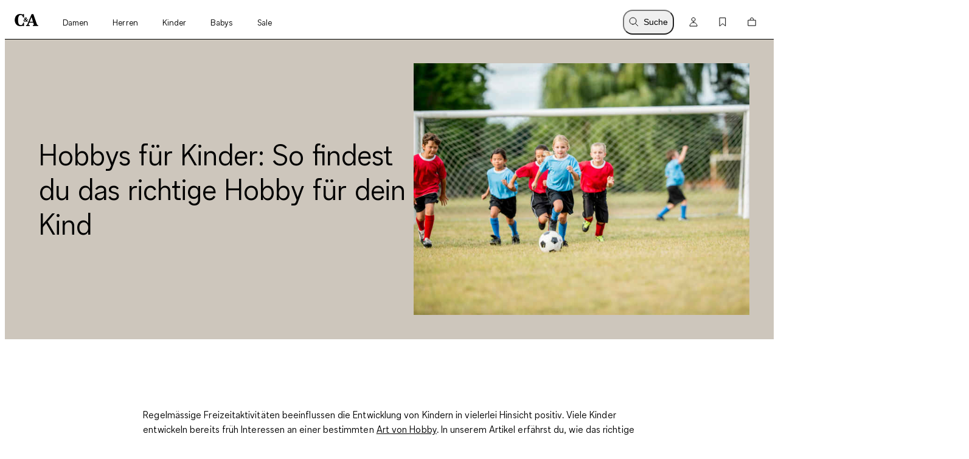

--- FILE ---
content_type: text/html; charset=utf-8
request_url: https://www.c-and-a.com/ch/de/shop/hobbys-fuer-kinder-finden
body_size: 77767
content:

    <!DOCTYPE html>
    <html lang="de">
      <head>
        <meta charset="utf-8">
        <meta name="viewport" content="width=device-width, initial-scale=1">
        <link rel="preload" as="font" href="/static/assets/fonts/ca-sans-variable.woff2" type="font/woff2" crossOrigin="anonymous"/><link rel="preload" as="font" href="/static/assets/fonts/ca-sans-variable-italic.woff2" type="font/woff2" crossOrigin="anonymous"/>
        <link data-rh="true" rel="canonical" href="https://www.c-and-a.com/ch/de/shop/hobbys-fuer-kinder-finden"/><link data-rh="true" rel="alternate" hrefLang="de-de" href="https://www.c-and-a.com/de/de/shop/das-richtige-hobby-finden-kinder"/><link data-rh="true" rel="alternate" hrefLang="nl-be" href="https://www.c-and-a.com/be/nl/shop/hobbys-redenen"/><link data-rh="true" rel="alternate" hrefLang="nl-nl" href="https://www.c-and-a.com/nl/nl/shop/redenen-voor-hobbys"/><link data-rh="true" rel="alternate" hrefLang="fr-fr" href="https://www.c-and-a.com/fr/fr/shop/activite-extra-scolaire-enfants"/><link data-rh="true" rel="alternate" hrefLang="de-at" href="https://www.c-and-a.com/at/de/shop/gruende-hobbys"/><link data-rh="true" rel="alternate" hrefLang="de-ch" href="https://www.c-and-a.com/ch/de/shop/hobbys-fuer-kinder-finden"/><link data-rh="true" rel="alternate" hrefLang="it-it" href="https://www.c-and-a.com/it/it/shop/ragioni-hobby-bambini"/><link data-rh="true" rel="alternate" hrefLang="pl-pl" href="https://www.c-and-a.com/pl/pl/shop/zainteresowania-dziecka-przyklady"/><link data-rh="true" rel="alternate" hrefLang="es-es" href="https://www.c-and-a.com/es/es/shop/importancia-actividades-extraescolares"/><link data-rh="true" rel="alternate" hrefLang="en-de" href="https://www.c-and-a.com/de/de/shop/das-richtige-hobby-finden-kinder"/>
        <link rel="preload" href="/static/main.abd8f99f2cc4dcedabddb901e65ef55e77d59791.js" as="script">
        
  <script>
    try {
        const TRAFFIC_SLOTS = 10

        if (!localStorage.getItem('ab_traffic_slot') && !navigator.userAgent.includes("bot")) {
            localStorage.setItem('ab_traffic_slot', String(Math.floor(Math.random() * TRAFFIC_SLOTS) + 1));
        }
    } catch (_) {}
  </script>

        <link rel="icon" href="/static/assets/favicon.ico" sizes="any">
        <link rel="icon" href="/static/assets/favicon.svg" type="image/svg+xml">
        <meta data-rh="true" name="canda-appdeeplink" content="canda://home/web?url=ch/de/shop/hobbys-fuer-kinder-finden"/><meta data-rh="true" name="robots" content="index,follow, max-image-preview:large"/><meta data-rh="true" name="description" content="Hobbys für Kinder haben zahlreiche Vorteile: Sie fördern die kognitive und motorische Entwicklung, schulen das Gedächtnis und steigern soziale Kompetenzen."/>
        <title data-rh="true">Hobbys für Kinder: Das richtige Hobby finden</title>
        
        <link rel="stylesheet" href="/static/main.a9674c160de02e867c9a.css">
        <style data-styled="true" data-styled-version="6.1.14">.dAUKCu{font-weight:var(--font-weight);font-size:var(--font-size);letter-spacing:var(--letter-spacing);line-height:var(--line-height);--font-weight:var(--tca-typography-font-weight-semilight);--font-size:var(--tca-typography-font-size-175);--letter-spacing:var(--tca-typography-letter-spacing-medium);--line-height:var(--tca-typography-line-height-medium);}/*!sc*/
.cllqWf{font-weight:var(--font-weight);font-size:var(--font-size);letter-spacing:var(--letter-spacing);line-height:var(--line-height);--font-weight:var(--tca-typography-font-weight-semilight);--font-size:var(--tca-typography-font-size-200);--letter-spacing:var(--tca-typography-letter-spacing-medium);--line-height:var(--tca-typography-line-height-medium);}/*!sc*/
.laWBjF{font-weight:var(--font-weight);font-size:var(--font-size);letter-spacing:var(--letter-spacing);line-height:var(--line-height);--font-weight:var(--tca-typography-font-weight-semilight);--font-size:var(--tca-typography-font-size-150);--letter-spacing:var(--tca-typography-letter-spacing-large);--line-height:var(--tca-typography-line-height-medium);}/*!sc*/
data-styled.g1[id="sc-KXCwU"]{content:"dAUKCu,cllqWf,laWBjF,"}/*!sc*/
.dIJDKS{--icon-side-margin:var(--tca-spacing-100);outline:none;--underline-size:1px;--text-underline-offset:6px;pointer-events:auto;display:inline-flex;cursor:pointer;justify-content:center;align-items:center;color:inherit;text-decoration:none;}/*!sc*/
data-styled.g3[id="sc-eaUbBy"]{content:"dIJDKS,"}/*!sc*/
.jsiqUu{position:relative;text-decoration:underline;text-decoration-color:transparent;text-decoration-thickness:var(--underline-size);text-underline-offset:var(--text-underline-offset);transition:text-underline-offset 200ms ease-in-out,text-decoration-color 100ms ease-in-out;text-decoration-color:currentcolor;}/*!sc*/
.sc-eaUbBy:active .jsiqUu{text-decoration-color:currentcolor;text-underline-offset:3px;}/*!sc*/
.sc-eaUbBy:focus-visible .jsiqUu{outline:1px solid currentcolor;outline-offset:3px;}/*!sc*/
.AUQVm{position:relative;text-decoration:underline;text-decoration-color:transparent;text-decoration-thickness:var(--underline-size);text-underline-offset:var(--text-underline-offset);transition:text-underline-offset 200ms ease-in-out,text-decoration-color 100ms ease-in-out;}/*!sc*/
.sc-eaUbBy:active .AUQVm{text-decoration-color:currentcolor;text-underline-offset:var(--text-underline-offset);}/*!sc*/
.sc-eaUbBy:focus-visible .AUQVm{outline:1px solid currentcolor;outline-offset:3px;}/*!sc*/
.sc-eaUbBy:hover .AUQVm{text-decoration-color:currentcolor;text-underline-offset:var(--text-underline-offset);}/*!sc*/
.sc-eaUbBy:active .AUQVm{text-decoration-color:currentcolor;text-underline-offset:3px;}/*!sc*/
data-styled.g4[id="sc-gaZyOd"]{content:"jsiqUu,AUQVm,"}/*!sc*/
.eUBJkN{display:inline-flex;justify-content:center;align-items:center;margin-right:var(--icon-side-margin);}/*!sc*/
data-styled.g5[id="sc-dDvxFM"]{content:"eUBJkN,"}/*!sc*/
.OeOjs{display:inline;vertical-align:baseline;}/*!sc*/
data-styled.g7[id="sc-gTrWKq"]{content:"OeOjs,"}/*!sc*/
.erDaMm{display:block;}/*!sc*/
data-styled.g9[id="sc-hWWBcw"]{content:"erDaMm,"}/*!sc*/
.hNPNbT{cursor:pointer;text-decoration:none;color:var(--text-link-color, currentColor);}/*!sc*/
data-styled.g10[id="sc-jHbxoU"]{content:"hNPNbT,"}/*!sc*/
.bYqFkp{cursor:pointer;text-decoration:none;color:var(--text-link-color, currentColor);}/*!sc*/
data-styled.g11[id="sc-cGXZpB"]{content:"bYqFkp,"}/*!sc*/
.jvAPoy{--icon-side-margin:var(--tca-spacing-100);outline:none;--underline-size:1px;--text-underline-offset:6px;pointer-events:auto;display:inline-flex;cursor:pointer;justify-content:center;align-items:center;color:inherit;text-decoration:none;}/*!sc*/
data-styled.g13[id="sc-cZztgT"]{content:"jvAPoy,"}/*!sc*/
.gbkNbK{position:relative;text-decoration:underline;text-decoration-color:transparent;text-decoration-thickness:var(--underline-size);text-underline-offset:var(--text-underline-offset);transition:text-underline-offset 200ms ease-in-out,text-decoration-color 100ms ease-in-out;}/*!sc*/
.sc-cZztgT:active .gbkNbK{text-decoration-color:currentcolor;text-underline-offset:var(--text-underline-offset);}/*!sc*/
.sc-cZztgT:focus-visible .gbkNbK{outline:1px solid currentcolor;outline-offset:3px;}/*!sc*/
.sc-cZztgT:hover .gbkNbK{text-decoration-color:currentcolor;text-underline-offset:var(--text-underline-offset);}/*!sc*/
.sc-cZztgT:active .gbkNbK{text-decoration-color:currentcolor;text-underline-offset:3px;}/*!sc*/
data-styled.g14[id="sc-jMLmsk"]{content:"gbkNbK,"}/*!sc*/
.bplWYe{font-weight:var(--tca-typography-font-weight-semilight);font-size:var(--tca-headline-font-size, var(--tca-typography-font-size-400));letter-spacing:var(--tca-typography-letter-spacing-normal);line-height:var(--tca-typography-line-height-small);word-break:break-word;}/*!sc*/
@media (min-width: 1280px){.bplWYe{font-size:var(--tca-headline-font-size, var(--tca-typography-font-size-600));}}/*!sc*/
.hCmgpx{font-weight:var(--tca-typography-font-weight-semilight);font-size:var(--tca-headline-font-size, var(--tca-typography-font-size-350));letter-spacing:var(--tca-typography-letter-spacing-medium);line-height:var(--tca-typography-line-height-small);word-break:break-word;}/*!sc*/
@media (min-width: 1280px){.hCmgpx{font-size:var(--tca-headline-font-size, var(--tca-typography-font-size-500));}}/*!sc*/
.fpZJYm{font-weight:var(--tca-typography-font-weight-semilight);font-size:var(--tca-headline-font-size, var(--tca-typography-font-size-250));letter-spacing:var(--tca-typography-letter-spacing-medium);line-height:var(--tca-typography-line-height-small);word-break:break-word;}/*!sc*/
@media (min-width: 1280px){.fpZJYm{font-size:var(--tca-headline-font-size, var(--tca-typography-font-size-300));}}/*!sc*/
.kYrrED{font-weight:var(--tca-typography-font-weight-semilight);font-size:var(--tca-headline-font-size, var(--tca-typography-font-size-300));letter-spacing:var(--tca-typography-letter-spacing-medium);line-height:var(--tca-typography-line-height-small);word-break:break-word;}/*!sc*/
@media (min-width: 1280px){.kYrrED{font-size:var(--tca-headline-font-size, var(--tca-typography-font-size-350));}}/*!sc*/
data-styled.g23[id="sc-hzvwrc"]{content:"bplWYe,hCmgpx,fpZJYm,kYrrED,"}/*!sc*/
.hjFFDh{position:absolute;width:1px;height:1px;padding:0;margin:-1px;overflow:hidden;clip:rect(0, 0, 0, 0);white-space:nowrap;border-width:0;}/*!sc*/
data-styled.g37[id="sc-leIsEB"]{content:"hjFFDh,"}/*!sc*/
.itdJdJ{--cursor:pointer;--width:auto;--min-height:48px;--padding-x:var(--tca-spacing-300);--padding-y:var(--tca-spacing-150);cursor:var(--cursor);display:inline-flex;justify-content:center;align-items:center;width:var(--width);border:var(--tca-border-width-100) solid;outline:0;padding:calc(var(--padding-y) - var(--tca-border-width-100)) calc(var(--padding-x) - var(--tca-border-width-100));min-height:var(--min-height);text-decoration:none;background-color:var(--tca-color-black);color:var(--tca-color-white);border-color:var(--tca-color-black);}/*!sc*/
.itdJdJ:disabled{cursor:default;border-color:transparent;background-color:var(--tca-color-gray-50);color:var(--tca-color-black-alpha-30);}/*!sc*/
@media (hover: hover) and (pointer: fine){.itdJdJ:hover{background-color:var(--tca-color-black);}}/*!sc*/
.itdJdJ:focus-visible{background-color:var(--tca-color-black);outline:var(--tca-border-width-100) solid var(--tca-color-black);outline-offset:var(--tca-spacing-050);}/*!sc*/
.itdJdJ:active{background-color:var(--tca-color-gray-800);}/*!sc*/
.itdJdJ:disabled{background-color:var(--tca-color-gray-50);color:var(--tca-color-black-alpha-30);}/*!sc*/
data-styled.g69[id="sc-jtMgDu"]{content:"itdJdJ,"}/*!sc*/
.fAxbuC{width:var(--tca-spacing-300);height:var(--tca-spacing-300);}/*!sc*/
.fAxbuC:is(span){display:inline-block;}/*!sc*/
data-styled.g73[id="sc-cCaPlh"]{content:"fAxbuC,"}/*!sc*/
.kIhgJc{text-decoration:underline;text-underline-offset:6px;font-weight:var(--rich-text-module-link-font-weight);transition:text-underline-offset 200ms ease-in-out;}/*!sc*/
.kIhgJc:active{text-decoration-color:currentcolor;text-underline-offset:3px;}/*!sc*/
.kIhgJc:focus-visible{outline:1px solid currentcolor;outline-offset:3px;}/*!sc*/
data-styled.g121[id="sc-bPKaLH"]{content:"kIhgJc,"}/*!sc*/
.hlSgbq{--rich-text-module-text-align:left;--rich-text-module-color:--tca-color-black;--rich-text-module-background-color:transparent;--rich-text-module-element-spacing:var(--tca-spacing-200);--rich-text-module-link-font-weight:var(--tca-typography-font-weight-semilight);color:var(--rich-text-module-color);--rich-text-module-list-items-vertical-margin:0.5em;text-align:var(--rich-text-module-text-align);padding:var(--rich-text-module-padding, 0);color:var(--rich-text-module-color);background-color:var(--rich-text-module-background-color, transparent);}/*!sc*/
.hlSgbq b{font-weight:500;}/*!sc*/
.hlSgbq >*:not(:first-child){margin-top:var(--rich-text-module-element-spacing);}/*!sc*/
.hlSgbq >p:last-child:empty{display:none;}/*!sc*/
.hlSgbq .sc-dCIkRk~.sc-dCIkRk{margin-left:var(--tca-spacing-400);}/*!sc*/
.hlSgbq img{display:inline-block;line-height:0;vertical-align:top;}/*!sc*/
.hlSgbq .sc-cZztgT img{filter:invert(0);}/*!sc*/
.hlSgbq ul,.hlSgbq ol{padding-left:var(--tca-spacing-300);display:flex;flex-direction:column;align-items:flex-start;}/*!sc*/
.hlSgbq ul li,.hlSgbq ol li{list-style:initial;position:relative;}/*!sc*/
.hlSgbq ol li{list-style-type:decimal;}/*!sc*/
.craELf{--rich-text-module-text-align:left;--rich-text-module-color:black;--rich-text-module-background-color:transparent;--rich-text-module-element-spacing:var(--tca-spacing-400);--rich-text-module-link-font-weight:var(--tca-typography-font-weight-semilight);color:var(--rich-text-module-color);--rich-text-module-list-items-vertical-margin:0.5em;text-align:var(--rich-text-module-text-align);padding:var(--rich-text-module-padding, 0);color:var(--rich-text-module-color);background-color:var(--rich-text-module-background-color, transparent);}/*!sc*/
.craELf b{font-weight:500;}/*!sc*/
.craELf >*:not(:first-child){margin-top:var(--rich-text-module-element-spacing);}/*!sc*/
.craELf >p:last-child:empty{display:none;}/*!sc*/
.craELf .sc-dCIkRk~.sc-dCIkRk{margin-left:var(--tca-spacing-400);}/*!sc*/
.craELf img{display:inline-block;line-height:0;vertical-align:top;}/*!sc*/
.craELf .sc-cZztgT img{filter:invert(0);}/*!sc*/
.craELf ul,.craELf ol{padding-left:var(--tca-spacing-300);display:flex;flex-direction:column;align-items:flex-start;}/*!sc*/
.craELf ul li,.craELf ol li{list-style:initial;position:relative;}/*!sc*/
.craELf ol li{list-style-type:decimal;}/*!sc*/
.cgiXyO{--rich-text-module-text-align:center;--rich-text-module-color:black;--rich-text-module-background-color:#cdc6bc;--rich-text-module-element-spacing:var(--tca-spacing-200);--rich-text-module-link-font-weight:var(--tca-typography-font-weight-semilight);color:var(--rich-text-module-color);--rich-text-module-list-items-vertical-margin:0.5em;text-align:var(--rich-text-module-text-align);padding:var(--rich-text-module-padding, 0);color:var(--rich-text-module-color);background-color:var(--rich-text-module-background-color, transparent);}/*!sc*/
.cgiXyO b{font-weight:500;}/*!sc*/
.cgiXyO >*:not(:first-child){margin-top:var(--rich-text-module-element-spacing);}/*!sc*/
.cgiXyO >p:last-child:empty{display:none;}/*!sc*/
.cgiXyO .sc-dCIkRk~.sc-dCIkRk{margin-left:var(--tca-spacing-400);}/*!sc*/
.cgiXyO img{display:inline-block;line-height:0;vertical-align:top;}/*!sc*/
.cgiXyO .sc-cZztgT img{filter:invert(0);}/*!sc*/
.cgiXyO ul,.cgiXyO ol{padding-left:var(--tca-spacing-300);display:flex;flex-direction:column;align-items:center;}/*!sc*/
.cgiXyO ul li,.cgiXyO ol li{list-style:initial;position:relative;}/*!sc*/
.cgiXyO ol li{list-style-type:decimal;}/*!sc*/
.loznmV{--rich-text-module-text-align:left;--rich-text-module-color:black;--rich-text-module-background-color:transparent;--rich-text-module-element-spacing:var(--tca-spacing-200);--rich-text-module-link-font-weight:var(--tca-typography-font-weight-semilight);color:var(--rich-text-module-color);--rich-text-module-list-items-vertical-margin:0.5em;text-align:var(--rich-text-module-text-align);padding:var(--rich-text-module-padding, 0);color:var(--rich-text-module-color);background-color:var(--rich-text-module-background-color, transparent);}/*!sc*/
.loznmV b{font-weight:500;}/*!sc*/
.loznmV >*:not(:first-child){margin-top:var(--rich-text-module-element-spacing);}/*!sc*/
.loznmV >p:last-child:empty{display:none;}/*!sc*/
.loznmV .sc-dCIkRk~.sc-dCIkRk{margin-left:var(--tca-spacing-400);}/*!sc*/
.loznmV img{display:inline-block;line-height:0;vertical-align:top;}/*!sc*/
.loznmV .sc-cZztgT img{filter:invert(0);}/*!sc*/
.loznmV ul,.loznmV ol{padding-left:var(--tca-spacing-300);display:flex;flex-direction:column;align-items:flex-start;}/*!sc*/
.loznmV ul li,.loznmV ol li{list-style:initial;position:relative;}/*!sc*/
.loznmV ol li{list-style-type:decimal;}/*!sc*/
data-styled.g123[id="sc-fGPuXZ"]{content:"hlSgbq,craELf,cgiXyO,loznmV,"}/*!sc*/
.bludiO{margin-left:var(--grid-side-margin);margin-right:var(--grid-side-margin);--grid-side-margin:var(--tca-spacing-200);margin-left:var(--grid-side-margin);}/*!sc*/
@media (min-width: 1920px){.bludiO{width:calc(var(--tca-max-width-xl) - (2 * var(--tca-spacing-500)));--grid-side-margin:auto;}}/*!sc*/
data-styled.g163[id="sc-fMzkbp"]{content:"bludiO,"}/*!sc*/
.jEgqmS{margin-left:var(--grid-side-margin);margin-right:var(--grid-side-margin);--grid-side-margin:var(--tca-spacing-200);--margin-bottom:var(--tca-spacing-600);display:grid;grid-template-columns:repeat(var(--grid-columns), 1fr);grid-template-rows:1fr;column-gap:var(--tca-spacing-050);margin-bottom:0;--grid-columns:4;}/*!sc*/
@media (min-width: 1920px){.jEgqmS{width:calc(var(--tca-max-width-xl) - (2 * var(--tca-spacing-500)));--grid-side-margin:auto;}}/*!sc*/
@media (min-width: 1280px){.jEgqmS{--grid-columns:12;--margin-bottom:var(--tca-spacing-800);}}/*!sc*/
data-styled.g164[id="sc-kOSeuu"]{content:"jEgqmS,"}/*!sc*/
.jxbQHY{width:100%;overflow-x:scroll;scroll-snap-type:x mandatory;display:grid;grid-auto-columns:var(--grid-columns);column-gap:var(--tile-gap);grid-auto-flow:column;grid-template-rows:var(--grid-rows);padding-top:0;padding-bottom:0;padding-left:var(--spacing-left);padding-right:var(--spacing-right);scroll-padding-left:var(--spacing-left);scroll-padding-right:var(--spacing-right);z-index:5;scrollbar-width:none;}/*!sc*/
@media (pointer: fine){.jxbQHY{padding-left:0px;padding-right:0px;scroll-padding:0px;}}/*!sc*/
.jxbQHY::-webkit-scrollbar{display:none;}/*!sc*/
.jxbQHY::-webkit-scrollbar-track,.jxbQHY::-webkit-scrollbar-thumb{background:transparent;}/*!sc*/
.jxbQHY>*{scroll-snap-align:start;}/*!sc*/
data-styled.g166[id="sc-dqBPhQ"]{content:"jxbQHY,"}/*!sc*/
.kpPlei{--default-spacing-x:var(--tca-spacing-200);--default-spacing-bottom:0;position:relative;container-type:inline-size;--spacing-left:var(--ssimple-slider-spacing-left-override, var(--default-spacing-x));--spacing-right:var(--ssimple-slider-spacing-right-override, var(--default-spacing-x));--spacing-bottom:var(--ssimple-slider-spacing-bottom-override, var(--default-spacing-bottom));--default-tile-gap:4px;--default-tiles-per-slide:2;--default-grid-rows:1fr;--grid-rows:var(--ssimple-slider-grid-row-override, var(--default-grid-rows));--tile-gap:var(--ssimple-slider-tile-gap-override, var(--default-tile-gap));--tiles-per-slide:var(--ssimple-slider-tiles-per-slide-override, var(--default-tiles-per-slide));--grid-columns:calc((100cqw - var(--spacing-left) - var(--spacing-right) - ((var(--tiles-per-slide) - 1) * var(--tile-gap))) / var(--tiles-per-slide));padding-left:0px;padding-right:0px;}/*!sc*/
@media (min-width: 1920px){.kpPlei{--default-spacing-x:var(--tca-spacing-400);}}/*!sc*/
@media (min-width: 768px){.kpPlei{--default-tiles-per-slide:3;}}/*!sc*/
@media (min-width: 1280px){.kpPlei{--default-tiles-per-slide:4;}}/*!sc*/
@media (min-width: 1600px){.kpPlei{--default-tiles-per-slide:4;}}/*!sc*/
@media (min-width: 1920px){.kpPlei{--default-tiles-per-slide:4;}}/*!sc*/
@media (pointer: fine){.kpPlei{--grid-columns:calc(
			(100cqw - ((var(--tiles-per-slide) - 1) * var(--tile-gap))) / var(--tiles-per-slide)
		);}}/*!sc*/
@media (pointer: fine){.kpPlei{padding-left:var(--spacing-left);padding-right:var(--spacing-right);}}/*!sc*/
@media (min-width: 1920px){.kpPlei{max-width:calc(1840px + var(--spacing-left) + var(--spacing-right));margin:0 auto;}}/*!sc*/
data-styled.g167[id="sc-fuIZoF"]{content:"kpPlei,"}/*!sc*/
.kingAW{display:grid;grid-template-columns:repeat(var(--teaser-grid-columns), 1fr);grid-template-rows:1fr;column-gap:var(--teaser-grid-column-gap);max-width:var(--tca-max-width-xl);padding:0 var(--teaser-grid-side-margin);margin:0 auto 0;--teaser-grid-columns:4;--teaser-grid-side-margin:var(--tca-spacing-200);--teaser-grid-column-gap:var(--tca-spacing-050);}/*!sc*/
@media (min-width: 768px){.kingAW{--teaser-grid-side-margin:var(--tca-spacing-300);}}/*!sc*/
@media (min-width: 1280px){.kingAW{--teaser-grid-columns:12;--teaser-grid-side-margin:var(--tca-spacing-300);}}/*!sc*/
@media (min-width: 1600px){.kingAW{--teaser-grid-side-margin:var(--tca-spacing-500);}}/*!sc*/
data-styled.g182[id="sc-fEALem"]{content:"kingAW,"}/*!sc*/
.bRQXxv{--grid-column:1/-1;grid-column:var(--grid-column);}/*!sc*/
@media (min-width: 1280px){.bRQXxv{--grid-column:3/-3;}}/*!sc*/
data-styled.g185[id="sc-czFWBV"]{content:"bRQXxv,"}/*!sc*/
.fCwDSg{display:flex;gap:var(--tca-spacing-100);}/*!sc*/
data-styled.g197[id="sc-fESFrK"]{content:"fCwDSg,"}/*!sc*/
.guDFHv{outline:none;cursor:pointer;color:var(--text-link-color, var(--tca-color-black));text-decoration:none;display:inline-grid;grid-template-columns:max-content 1fr;gap:var(--tca-spacing-100);align-items:center;font-weight:var(--tca-typography-font-weight-semilight);line-height:var(--tca-typography-line-height-small);font-size:var(--tca-typography-font-size-250);letter-spacing:var(--tca-typography-letter-spacing-medium);}/*!sc*/
@media (min-width: 1280px){.guDFHv{font-size:var(--tca-typography-font-size-300);}}/*!sc*/
.guDFHv:active>.sc-fESFrK,.guDFHv:focus-visible>.sc-fESFrK,.guDFHv:hover>.sc-fESFrK{font-style:italic;}/*!sc*/
.guDFHv:focus-visible>.sc-fESFrK{outline:1px solid var(--tca-color-black);}/*!sc*/
data-styled.g198[id="sc-egGzFR"]{content:"guDFHv,"}/*!sc*/
.cZTiaU{align-self:start;height:1lh;display:grid;place-content:center;}/*!sc*/
data-styled.g199[id="sc-isvABQ"]{content:"cZTiaU,"}/*!sc*/
.htZthT{--d:4;--n:3;position:relative;padding-top:calc(var(--n) / var(--d) * 100%);}/*!sc*/
.htZthT>*{overflow:hidden;position:absolute;top:0;right:0;bottom:0;left:0;display:flex;justify-content:center;align-items:center;}/*!sc*/
.htZthT>img,.htZthT>video,.htZthT>iframe,.htZthT>picture img,.htZthT>a picture,.htZthT>a picture img{width:100%;height:100%;}/*!sc*/
.htZthT>img,.htZthT>video,.htZthT>picture img,.htZthT>a picture img{object-fit:cover;object-position:top;}/*!sc*/
.eeUEij{--d:3;--n:4;position:relative;padding-top:calc(var(--n) / var(--d) * 100%);}/*!sc*/
.eeUEij>*{overflow:hidden;position:absolute;top:0;right:0;bottom:0;left:0;display:flex;justify-content:center;align-items:center;}/*!sc*/
.eeUEij>img,.eeUEij>video,.eeUEij>iframe,.eeUEij>picture img,.eeUEij>a picture,.eeUEij>a picture img{width:100%;height:100%;}/*!sc*/
.eeUEij>img,.eeUEij>video,.eeUEij>picture img,.eeUEij>a picture img{object-fit:cover;object-position:top;}/*!sc*/
data-styled.g200[id="sc-fgBXav"]{content:"htZthT,eeUEij,"}/*!sc*/
.kNdByE{background-color:transparent;}/*!sc*/
data-styled.g201[id="sc-ccpzMC"]{content:"kNdByE,"}/*!sc*/
.jXpTPN{display:grid;grid-template-columns:1fr;grid-template-rows:auto 1fr;gap:var(--tca-spacing-100);color:var(--tca-color-black);cursor:pointer;}/*!sc*/
data-styled.g202[id="sc-dqcLQp"]{content:"jXpTPN,"}/*!sc*/
.kCOVLx{background-color:var(--tca-color-white);padding:var(--tca-spacing-200) 0;overflow:hidden;--ssimple-slider-tiles-per-slide-override:1.3346;}/*!sc*/
@media (min-width: 548px){.kCOVLx{--ssimple-slider-tiles-per-slide-override:2;}}/*!sc*/
@media (min-width: 768px){.kCOVLx{--ssimple-slider-tiles-per-slide-override:3;padding:var(--tca-spacing-200) 0;}}/*!sc*/
@media (min-width: 1280px){.kCOVLx{padding:var(--tca-spacing-400) 0;}}/*!sc*/
@media (min-width: 1696px){.kCOVLx{--ssimple-slider-tiles-per-slide-override:4;}}/*!sc*/
data-styled.g203[id="sc-lQoCw"]{content:"kCOVLx,"}/*!sc*/
.kGRWKQ{flex-shrink:0;display:block;color:var(--tca-color-black);font-weight:var(--tca-typography-font-weight-semilight);}/*!sc*/
data-styled.g204[id="sc-fafqur"]{content:"kGRWKQ,"}/*!sc*/
.iicQsj{padding-bottom:var(--tca-spacing-200);border-bottom:solid 1px var(--tca-color-black);margin:0 0 var(--tca-spacing-300);}/*!sc*/
data-styled.g205[id="sc-bVSTgy"]{content:"iicQsj,"}/*!sc*/
.hvLmgK{--grid-columns:4;--grid-side-margin:var(--tca-spacing-200);--grid-column-gap:var(--tca-spacing-050);--max-width:var(--tca-max-width-xl);display:grid;grid-template-columns:repeat(var(--grid-columns), 1fr);grid-template-rows:1fr;column-gap:var(--grid-column-gap);width:100%;max-width:var(--max-width);padding:0 var(--grid-side-margin);margin:0 auto;background-color:var(--background-color);}/*!sc*/
@media (min-width: 1280px){.hvLmgK{--grid-columns:12;}}/*!sc*/
@media (min-width: 1920px){.hvLmgK{--grid-side-margin:var(--tca-spacing-500);}}/*!sc*/
data-styled.g417[id="sc-bUPsev"]{content:"hvLmgK,"}/*!sc*/
.ikiQTQ{--rich-text-module-padding:var(--tca-spacing-600) var(--tca-spacing-300);grid-column:1/-1;border-radius:var(--tca-border-radius-100);}/*!sc*/
@media (min-width: 768px){.ikiQTQ{--rich-text-module-padding:var(--tca-spacing-600);}}/*!sc*/
@media (min-width: 1280px){.ikiQTQ{grid-column:4/-4;}}/*!sc*/
data-styled.g419[id="sc-eRguNF"]{content:"ikiQTQ,"}/*!sc*/
.eKAUrI{background-color:#CDC6BC;}/*!sc*/
.bCTYVz{background-color:#FFFFFF;}/*!sc*/
data-styled.g441[id="sc-hpaEbs"]{content:"eKAUrI,bCTYVz,"}/*!sc*/
.fderbn{grid-auto-flow:column;margin:0 auto;padding:0;--teaser-grid-columns:1;--teaser-grid-column-gap:0;}/*!sc*/
@media (min-width: 1280px){.fderbn{--teaser-grid-columns:2;}}/*!sc*/
data-styled.g442[id="sc-dTlePr"]{content:"fderbn,"}/*!sc*/
.ceuoSq{--grid-column-media:2/3;padding:var(--tca-spacing-200);grid-column:1/5;}/*!sc*/
@media (min-width: 768px){.ceuoSq{padding:var(--tca-spacing-300) 0 var(--tca-spacing-200);grid-row:auto;}}/*!sc*/
@media (min-width: 1280px){.ceuoSq{padding:var(--tca-spacing-500);grid-column:var(--grid-column-media);}}/*!sc*/
.ceupno{--grid-column-media:1/2;padding:var(--tca-spacing-200);grid-column:1/5;}/*!sc*/
@media (min-width: 768px){.ceupno{padding:var(--tca-spacing-300) 0 var(--tca-spacing-200);grid-row:auto;}}/*!sc*/
@media (min-width: 1280px){.ceupno{padding:var(--tca-spacing-500);grid-column:var(--grid-column-media);}}/*!sc*/
data-styled.g443[id="sc-OYHBy"]{content:"ceuoSq,ceupno,"}/*!sc*/
.fCTCXX{--grid-column-text:1/2;display:flex;flex-direction:column;align-items:flex-start;justify-content:center;width:100%;padding:var(--tca-spacing-400) var(--tca-spacing-200);grid-column:1/5;gap:var(--tca-spacing-200);}/*!sc*/
.fCTCXX span{font-size:inherit;}/*!sc*/
@media (min-width: 1280px){.fCTCXX{grid-column:var(--grid-column-text);padding:var(--tca-spacing-700);}}/*!sc*/
.fCTCXX>*{color:var(
			--tca-color-black
		);}/*!sc*/
.cozqfJ{--grid-column-text:2/3;display:flex;flex-direction:column;align-items:flex-start;justify-content:center;width:100%;padding:var(--tca-spacing-400) var(--tca-spacing-200);grid-column:1/5;gap:var(--tca-spacing-200);}/*!sc*/
.cozqfJ span{font-size:inherit;}/*!sc*/
@media (min-width: 1280px){.cozqfJ{grid-column:var(--grid-column-text);padding:var(--tca-spacing-700);}}/*!sc*/
.cozqfJ>*{color:var(
			--tca-color-black
		);}/*!sc*/
data-styled.g444[id="sc-ewWXvp"]{content:"fCTCXX,cozqfJ,"}/*!sc*/
.iKKMXN{margin-top:var(--tca-spacing-700);}/*!sc*/
@media (min-width: 1280px){.iKKMXN{margin-top:var(--tca-spacing-1200);}}/*!sc*/
.dSprpn{margin-top:var(--tca-spacing-200);}/*!sc*/
@media (min-width: 1280px){.dSprpn{margin-top:var(--tca-spacing-400);}}/*!sc*/
.gtVQeZ{margin-top:var(--tca-spacing-400);}/*!sc*/
@media (min-width: 1280px){.gtVQeZ{margin-top:var(--tca-spacing-800);}}/*!sc*/
.jXPmPN{margin-top:var(--tca-spacing-500);}/*!sc*/
@media (min-width: 1280px){.jXPmPN{margin-top:var(--tca-spacing-1000);}}/*!sc*/
data-styled.g456[id="sc-kmtguq"]{content:"iKKMXN,dSprpn,gtVQeZ,jXPmPN,"}/*!sc*/
.dZfsas{display:flex;justify-content:start;}/*!sc*/
data-styled.g466[id="sc-iTPqCZ"]{content:"dZfsas,"}/*!sc*/
.jrqdvQ{padding:var(--tca-spacing-600) 0;display:flex;flex-direction:column;gap:var(--tca-spacing-400);}/*!sc*/
@media (min-width: 1280px){.jrqdvQ{padding-top:var(--tca-spacing-400);justify-content:center;display:grid;max-width:518px;grid-template-columns:repeat(3, 1fr);gap:var(--tca-spacing-200);}}/*!sc*/
@media (min-width: 1600px){.jrqdvQ{max-width:651px;}}/*!sc*/
data-styled.g467[id="sc-fCrolg"]{content:"jrqdvQ,"}/*!sc*/
.jLMgJF >svg{display:block;}/*!sc*/
@media (min-width: 1280px){.jLMgJF{display:none;}}/*!sc*/
data-styled.g468[id="sc-bDWJwf"]{content:"jLMgJF,"}/*!sc*/
.heUASg{display:flex;justify-content:space-between;align-items:baseline;font-size:var(--tca-typography-font-size-300);cursor:pointer;}/*!sc*/
@media (min-width: 1280px){.heUASg{margin-top:0;justify-content:start;font-size:var(--tca-typography-font-size-150);}}/*!sc*/
data-styled.g469[id="sc-jBUqDi"]{content:"heUASg,"}/*!sc*/
.jOneK{display:flex;flex-direction:column;gap:var(--tca-spacing-100);overflow:hidden;max-height:0;}/*!sc*/
@media (min-width: 1280px){.jOneK{max-height:unset;margin-top:var(--tca-spacing-200);}}/*!sc*/
data-styled.g470[id="sc-JGMLG"]{content:"jOneK,"}/*!sc*/
.eSnCzy{justify-content:flex-start;}/*!sc*/
data-styled.g471[id="sc-jmKJjb"]{content:"eSnCzy,"}/*!sc*/
.bFxaTT{display:flex;flex-wrap:wrap;gap:var(--tca-spacing-200);}/*!sc*/
data-styled.g473[id="sc-bOutWx"]{content:"bFxaTT,"}/*!sc*/
.byyYGi{display:flex;flex-direction:column;justify-content:flex-start;gap:var(--tca-spacing-200);}/*!sc*/
data-styled.g476[id="sc-jTRMCY"]{content:"byyYGi,"}/*!sc*/
.eBmjeR{display:flex;flex-wrap:wrap;gap:var(--tca-spacing-100);}/*!sc*/
data-styled.g477[id="sc-hhzZBx"]{content:"eBmjeR,"}/*!sc*/
.iwjkyb{max-width:calc(var(--tca-spacing-600) + var(--tca-spacing-100));max-height:var(--tca-spacing-400);display:block;image-rendering:-webkit-optimize-contrast;}/*!sc*/
data-styled.g479[id="sc-lhdbTz"]{content:"iwjkyb,"}/*!sc*/
.glHVZG{display:flex;flex-wrap:wrap;gap:var(--tca-spacing-200);}/*!sc*/
data-styled.g480[id="sc-gfiUwt"]{content:"glHVZG,"}/*!sc*/
.kDHWQk{filter:invert(1);}/*!sc*/
data-styled.g481[id="sc-daWxiA"]{content:"kDHWQk,"}/*!sc*/
.dyKeAu{display:grid;grid-auto-columns:16px;grid-auto-rows:16px;grid-auto-flow:column;gap:var(--tca-spacing-300);}/*!sc*/
data-styled.g482[id="sc-kUCHvv"]{content:"dyKeAu,"}/*!sc*/
.fooyrv{position:relative;background-color:var(--tca-color-black);color:var(--tca-color-white);padding-top:196px;}/*!sc*/
@media (min-width: 768px){.fooyrv{padding-top:358px;}}/*!sc*/
@media (min-width: 1280px){.fooyrv{padding-top:0;}}/*!sc*/
data-styled.g483[id="sc-hQqkhC"]{content:"fooyrv,"}/*!sc*/
.lnuHSe{display:flex;flex-direction:column;width:100%;}/*!sc*/
@media (min-width: 1280px){.lnuHSe{padding-right:337px;min-height:358px;}}/*!sc*/
data-styled.g484[id="sc-nQxyF"]{content:"lnuHSe,"}/*!sc*/
.Goajp{display:flex;flex-direction:column;}/*!sc*/
@media (min-width: 1280px){.Goajp{flex-direction:row-reverse;justify-content:space-between;align-items:end;}}/*!sc*/
.Goajp>*{display:flex;padding:var(--tca-spacing-400) 0;border-top:var(--tca-border-width-100) solid var(--tca-color-gray-800);}/*!sc*/
@media (min-width: 1280px){.Goajp>*{border:unset;padding:var(--tca-spacing-300) 0;}}/*!sc*/
data-styled.g485[id="sc-iyZJJI"]{content:"Goajp,"}/*!sc*/
.bdpuQ{padding:var(--tca-spacing-400) 0;border-top:var(--tca-border-width-100) solid var(--tca-color-gray-800);display:grid;grid-template-columns:1fr;row-gap:var(--tca-spacing-300);}/*!sc*/
@media (min-width: 1280px){.bdpuQ{grid-template-columns:1fr auto;column-gap:var(--tca-spacing-200);}}/*!sc*/
data-styled.g486[id="sc-fdkkxH"]{content:"bdpuQ,"}/*!sc*/
.iDmCLA{position:absolute;top:0;right:0;width:184px;height:196px;}/*!sc*/
.iDmCLA>svg{width:100%;height:auto;}/*!sc*/
@media (min-width: 768px){.iDmCLA{width:337px;height:358px;}}/*!sc*/
data-styled.g488[id="sc-fhqkxx"]{content:"iDmCLA,"}/*!sc*/
.fgKovK{position:absolute;top:var(--tca-spacing-100);left:var(--tca-spacing-200);z-index:22;background-color:var(--tca-color-black);color:var(--tca-color-white);border-color:var(--tca-color-black);padding:calc(var(--tca-spacing-150) - var(--tca-border-width-100)) calc(var(--tca-spacing-300) - var(--tca-border-width-100));transform:translateY(-200%);}/*!sc*/
.fgKovK:focus-visible{transform:translateY(0%);background-color:var(--tca-color-black);outline:var(--tca-border-width-100) solid var(--tca-color-black);outline-offset:var(--tca-spacing-050);}/*!sc*/
data-styled.g498[id="sc-ghsGxw"]{content:"fgKovK,"}/*!sc*/
.plkBb{display:flex;flex-direction:column;}/*!sc*/
@media (min-width: 1280px){.plkBb{flex-direction:row;}}/*!sc*/
data-styled.g510[id="sc-gARDvV"]{content:"plkBb,"}/*!sc*/
.gqsBQy{margin-bottom:var(--tca-spacing-300);}/*!sc*/
@media (min-width: 1280px){.gqsBQy{margin-bottom:var(--tca-spacing-200);}}/*!sc*/
.gqsBQy:last-of-type{margin-bottom:0;}/*!sc*/
@media (min-width: 1280px){.gqsBQy{margin-bottom:0;margin-left:var(--tca-spacing-500);}}/*!sc*/
data-styled.g511[id="sc-kMGErU"]{content:"gqsBQy,"}/*!sc*/
.dyMoCt{--searchbar-max-width:662px;display:flex;position:relative;align-items:center;max-width:var(--searchbar-max-width);}/*!sc*/
@media (min-width: 768px){.dyMoCt{margin-left:var(--tca-spacing-800);margin-top:var(--tca-spacing-300);}}/*!sc*/
data-styled.g532[id="sc-cqfFXF"]{content:"dyMoCt,"}/*!sc*/
.gOIkxF{position:absolute;left:var(--tca-spacing-200);height:100%;display:flex;align-items:center;}/*!sc*/
data-styled.g533[id="sc-gBUGTE"]{content:"gOIkxF,"}/*!sc*/
.bygYpM{height:100%;display:flex;align-items:center;}/*!sc*/
data-styled.g534[id="sc-bcaApz"]{content:"bygYpM,"}/*!sc*/
.bLUfln{display:flex;align-items:center;height:100%;position:absolute;right:var(--tca-spacing-200);}/*!sc*/
data-styled.g535[id="sc-fnPBly"]{content:"bLUfln,"}/*!sc*/
.eXAuw{border:1px solid var(--tca-color-black);padding:var(--tca-spacing-200) 0 var(--tca-spacing-200) var(--tca-spacing-600);font-size:var(--tca-typography-font-size-200);outline:none;font-family:var(--tca-typography-font-family-sans);width:100%;background-color:var(--tca-color-gray-50);}/*!sc*/
.eXAuw::-webkit-search-decoration,.eXAuw::-webkit-search-results-button,.eXAuw::-webkit-search-results-decoration,.eXAuw::-webkit-search-cancel-button{-webkit-appearance:none;}/*!sc*/
.eXAuw:invalid~.sc-fnPBly .sc-bcaApz{display:none;}/*!sc*/
data-styled.g536[id="sc-hOiSyN"]{content:"eXAuw,"}/*!sc*/
.gbtdHj{--transform:none;--transition-delay:0ms;--transition-duration:100ms;width:100%;transform:var(--transform);transition-property:transform,height;transition-duration:var(--transition-duration);transition-delay:var(--transition-delay);transition-timing-function:ease;background-color:var(--tca-color-white);z-index:var(--tca-z-index-header);}/*!sc*/
data-styled.g567[id="sc-ingUxx"]{content:"gbtdHj,"}/*!sc*/
.xQxts{display:flex;height:var(--cxp-elements-navbar-height);align-items:center;align-content:flex-start;background-color:var(--tca-color-white);}/*!sc*/
data-styled.g568[id="sc-kiCMIK"]{content:"xQxts,"}/*!sc*/
.elOMAW{flex-grow:1;}/*!sc*/
data-styled.g569[id="sc-XonqD"]{content:"elOMAW,"}/*!sc*/
.ikmhTg{display:flex;align-items:center;justify-content:center;min-width:calc(var(--tca-spacing-400));height:calc(var(--tca-spacing-600) - var(--tca-spacing-100));border-radius:var(--tca-border-radius-400);background-color:var(--tca-color-white);margin-right:var(--tca-spacing-150);color:var(---tca-color-black);}/*!sc*/
@media (hover: hover) and (pointer: fine){.ikmhTg:hover{background-color:var(--tca-color-white);}}/*!sc*/
data-styled.g570[id="sc-bogVYT"]{content:"ikmhTg,"}/*!sc*/
.kcsjdK{display:flex;align-items:center;justify-content:center;min-width:calc(var(--tca-spacing-400));height:calc(var(--tca-spacing-600) - var(--tca-spacing-100));border-radius:var(--tca-border-radius-400);background-color:var(--tca-color-white);margin-right:var(--tca-spacing-150);color:var(---tca-color-black);}/*!sc*/
@media (hover: hover) and (pointer: fine){.kcsjdK:hover{background-color:var(--tca-color-white);}}/*!sc*/
data-styled.g571[id="sc-fzVWUS"]{content:"kcsjdK,"}/*!sc*/
.jSZuCu{display:block;margin-left:-8px;margin-right:var(--tca-spacing-050);}/*!sc*/
@media (min-width: 768px){.jSZuCu{margin-right:var(--tca-spacing-100);}}/*!sc*/
@media (min-width: 1280px){.jSZuCu{display:none;}}/*!sc*/
data-styled.g572[id="sc-iapoih"]{content:"jSZuCu,"}/*!sc*/
.hojNfV{display:none;}/*!sc*/
@media (min-width: 1280px){.hojNfV{display:flex;}}/*!sc*/
data-styled.g573[id="sc-WIFFk"]{content:"hojNfV,"}/*!sc*/
.hvzHHk{--margin-right:var(--tca-spacing-150);display:flex;margin-right:var(--margin-right);padding:var(--tca-spacing-100);border-radius:var(--tca-border-radius-400);align-items:center;}/*!sc*/
@media (min-width: 1280px){.hvzHHk{--margin-right:var(--tca-spacing-200);}}/*!sc*/
data-styled.g574[id="sc-gHmBDT"]{content:"hvzHHk,"}/*!sc*/
.jGHQWm{display:none;margin-left:var(--tca-spacing-100);}/*!sc*/
@media (min-width: 1280px){.jGHQWm{display:block;}}/*!sc*/
data-styled.g575[id="sc-kTbCzS"]{content:"jGHQWm,"}/*!sc*/
.iNHabw{display:grid;gap:var(--tca-spacing-050);grid-auto-flow:column;margin-right:-8px;}/*!sc*/
data-styled.g576[id="sc-cdZkol"]{content:"iNHabw,"}/*!sc*/
.fsrGbX{display:flex;align-items:center;position:relative;width:var(--tca-spacing-200);}/*!sc*/
.fsrGbX svg{flex-shrink:0;}/*!sc*/
.fsrGbX .sc-dizoJr,.fsrGbX .sc-gpOlkk{position:absolute;left:calc(var(--tca-spacing-100) + var(--tca-spacing-050));bottom:calc(-1 * var(--tca-spacing-050));}/*!sc*/
data-styled.g579[id="sc-huopFq"]{content:"fsrGbX,"}/*!sc*/
.jZknzP{flex-grow:1;margin-right:var(--tca-spacing-300);display:none;}/*!sc*/
data-styled.g581[id="sc-fyAyqR"]{content:"jZknzP,"}/*!sc*/
.jwEhaW{display:flex;flex-direction:row;}/*!sc*/
data-styled.g582[id="sc-iwYGne"]{content:"jwEhaW,"}/*!sc*/
.QjFst{display:none;}/*!sc*/
@media (min-width: 1280px){.QjFst{display:block;margin-right:var(--tca-spacing-300);}}/*!sc*/
data-styled.g583[id="sc-knUlpT"]{content:"QjFst,"}/*!sc*/
.ilEjLe{width:100%;}/*!sc*/
data-styled.g584[id="sc-jfIfPk"]{content:"ilEjLe,"}/*!sc*/
.YrICx{box-shadow:0 1px 0 0 var(--tca-color-black);}/*!sc*/
data-styled.g585[id="sc-kWDKRZ"]{content:"YrICx,"}/*!sc*/
.MsOvf{background-color:var(--tca-color-membership-500);width:100%;}/*!sc*/
data-styled.g622[id="sc-ebzzOX"]{content:"MsOvf,"}/*!sc*/
.bRUMIW{background-color:var(--tca-color-black);width:100%;}/*!sc*/
data-styled.g623[id="sc-Kbxxe"]{content:"bRUMIW,"}/*!sc*/
.uYOXr{padding:var(--tca-spacing-300) 0;}/*!sc*/
@media (min-width: 1280px){.uYOXr{padding:var(--tca-spacing-400) 0;}}/*!sc*/
data-styled.g624[id="sc-eBUhzJ"]{content:"uYOXr,"}/*!sc*/
.kcbEID{--grid-column:1/-1;grid-column:var(--grid-column);}/*!sc*/
@media (min-width: 1280px){.kcbEID{--grid-column:2/-2;}}/*!sc*/
data-styled.g625[id="sc-bkwfhQ"]{content:"kcbEID,"}/*!sc*/
@media (min-width: 768px){.iiVuz{display:flex;gap:var(--tca-spacing-400);align-items:flex-start;justify-content:space-between;}}/*!sc*/
data-styled.g626[id="sc-jzCMqf"]{content:"iiVuz,"}/*!sc*/
.kWLyra{--margin-top:var(--tca-spacing-300);margin-top:var(--margin-top);flex-shrink:0;}/*!sc*/
@media (min-width: 768px){.kWLyra{--margin-top:0;}}/*!sc*/
data-styled.g627[id="sc-gieJYm"]{content:"kWLyra,"}/*!sc*/
.koYZuq{padding:var(--tca-spacing-200) 0;background:var(--tca-color-black);}/*!sc*/
@media (min-width: 768px){.koYZuq{padding:var(--tca-spacing-200) 0;}}/*!sc*/
data-styled.g628[id="sc-YjnIZ"]{content:"koYZuq,"}/*!sc*/
.ewFUYX{color:var(--tca-color-white);}/*!sc*/
data-styled.g629[id="sc-iWgUQc"]{content:"ewFUYX,"}/*!sc*/
</style>
        
<!-- OneTrust Cookies Consent Notice PROD start for c-and-a.com -->
<script src="https://cdn.cookielaw.org/scripttemplates/otSDKStub.js" data-document-language="true" data-domain-script="66969fb7-0fe6-4600-b2d1-06a8944e6d0d"></script>
<script>
  function OptanonWrapper() {
    window.cxpOneTrustLoaded = true
    window.dispatchEvent(new Event('oneTrustLoaded'))
  }
</script>
<!-- OneTrust Cookies Consent Notice end for c-and-a.com -->

        <script>window.CANDA = window.CANDA || {}</script>
      </head>
      <body tabindex="-1">
        <div id="root"><a href="#search" class="sc-ghsGxw fgKovK">Weiter zur Suche</a><a href="#main" class="sc-ghsGxw fgKovK">Zum Hauptinhalt überspringen</a><div data-testid="main-header" class="sc-iwYGne jwEhaW"><header aria-label="info" class="sc-ingUxx gbtdHj"><div class="sc-jfIfPk ilEjLe"></div><div data-qa="Navigation1"></div><div class="sc-kWDKRZ YrICx"><div class="sc-fMzkbp bludiO"><nav aria-label="Primary" class="sc-kiCMIK xQxts"><div class="sc-iapoih jSZuCu"><button type="button" aria-label="Navigationsmenü öffnen" class="sc-bogVYT ikmhTg"><svg width="16" height="16" viewBox="0 0 16 16" fill="none" class="sc-gTrWKq OeOjs"><g><path d="M0.667969 4.6665H15.3346" stroke="currentColor" stroke-miterlimit="10" stroke-linecap="square" stroke-linejoin="round"></path><path d="M0.667969 11.3335H15.3346" stroke="currentColor" stroke-miterlimit="10" stroke-linecap="square" stroke-linejoin="round"></path></g></svg></button></div><a data-qa="Link" class="sc-jHbxoU hNPNbT" href="/" target="_self"><div class="laptop:mr-8"><svg viewBox="0 0 77 40" xmlns="http://www.w3.org/2000/svg" role="img" data-qa="Logo" focusable="false" width="39" height="20" class="fill-none stroke-0 stroke-current align-middle"><title>C&amp;A Logo</title><path fill="currentColor" d="M36.7449 23.1549L33.594 18.8219C32.6794 19.3987 32.0642 20.5292 32.0642 21.5876C32.0642 23.2515 33.0414 24.2337 34.5808 24.2337C35.539 24.2337 36.1256 23.7739 36.7449 23.1549ZM34.672 13.9868C34.672 14.9378 35.0082 15.554 35.6084 16.4302C36.6959 15.8547 37.2254 15.048 37.2254 13.961C37.2254 13.2127 36.8538 12.4672 36.0453 12.4672C35.1647 12.4672 34.672 13.1787 34.672 13.9868ZM38.0406 24.597C36.7844 25.5806 35.2872 25.8159 34.1344 25.8159C31.2965 25.8159 29.0099 24.3031 28.9596 21.7359C28.9187 19.5034 31.0134 17.9416 32.7257 17.4219C32.1935 16.7172 31.7307 15.9132 31.7307 14.8425C31.7307 12.3624 33.8567 11.1489 36.1011 11.1489C38.3169 11.1489 39.9244 12.376 39.9244 14.3215C39.9244 16.018 38.2244 17.0737 36.6755 17.7498L38.8069 20.921C39.58 19.834 40.104 18.7443 40.3762 17.6532C40.3967 17.5648 40.4702 17.4151 40.7641 17.4151H44.1777C44.371 17.4151 44.6092 17.3893 44.4445 17.7988L44.0389 18.7239C43.9463 18.9062 43.832 18.9946 43.6347 18.9973H43.1624C42.7881 18.9973 42.6451 19.2177 42.4247 19.5551C42.4247 19.5551 41.9347 20.3632 41.5862 20.8544C41.0268 21.638 40.8894 21.8924 40.0224 22.7604C40.0224 22.7604 40.6907 23.8963 42.1007 23.9004H42.7159C42.818 23.9004 43.1501 23.8596 42.9977 24.2392L42.5812 25.2405C42.5227 25.386 42.4492 25.5139 42.1701 25.5139H40.7914C40.7914 25.5139 39.071 25.6377 38.0406 24.597ZM59.8723 25.5166L55.2296 10.1952L49.0667 25.5166H59.8723ZM77 36.9213V39.1075C77 39.4721 76.7591 39.6857 76.4175 39.6885H60.1458C59.7865 39.6857 59.5647 39.4531 59.5647 39.1184V36.9213C59.5647 36.5703 59.8028 36.3485 60.1458 36.3485L61.4906 36.3159C62.544 36.2941 62.8054 35.788 62.8217 35.3051C62.8299 35.0942 62.7863 34.8847 62.7455 34.7228C62.6352 34.2902 62.3004 33.2549 62.3004 33.2549C62.3004 33.2549 61.349 30.2034 60.7515 28.5368H47.8635L45.7103 33.8331C45.4843 34.3854 45.385 34.8126 45.385 35.1513C45.3823 36.2642 46.448 36.3227 47.4538 36.3377L48.6788 36.3485C49.0245 36.3526 49.2559 36.5594 49.2559 36.9172V39.1075C49.2559 39.4599 49.0368 39.6857 48.6788 39.6885H37.6663C37.322 39.6857 37.0893 39.4789 37.0893 39.1116V36.9213C37.0893 36.5703 37.3111 36.3485 37.6663 36.3485L38.042 36.3377C38.042 36.3377 39.2234 36.3839 39.8863 36.0492C40.5627 35.7091 40.8186 35.2969 41.1126 34.6044L55.2555 0.76866C55.4079 0.389096 55.691 0.266653 56.0109 0.266653H60.5269C60.9039 0.266653 61.1421 0.447592 61.2551 0.76866C62.5372 4.43779 73.0597 34.4385 73.0665 34.4494C73.5728 35.8656 74.071 36.3377 75.7301 36.3417L76.4215 36.3485C76.7673 36.3485 77 36.5662 77 36.9213ZM30.7235 29.1164V39.1116C30.7235 39.4626 30.5003 39.6871 30.1464 39.6871H27.8462C27.6216 39.6871 27.4447 39.6259 27.3004 39.3225C27.1697 39.0273 26.9207 38.6695 26.3885 38.6695C25.1104 38.6695 22.8429 40 17.762 40C6.25958 40 0 30.4932 0 20.0789C0 7.74641 7.49543 0 17.6953 0C20.9292 0 22.7408 0.650299 23.8161 1.09381C24.679 1.4965 25.0737 1.7509 25.6399 1.7509C26.4198 1.7509 26.6607 1.31148 26.9288 0.723764C27.0922 0.38229 27.1997 0.268014 27.4869 0.268014H29.7816C30.1233 0.268014 30.3601 0.489764 30.3547 0.848923V10.8618C30.3601 11.2115 30.1382 11.436 29.7816 11.436H27.5359C27.2242 11.436 27.0432 11.3149 26.9588 10.9108C26.1027 6.20638 24.4231 3.36576 19.1462 3.36576C12.496 3.36576 10.8968 13.6222 10.8968 18.679C10.8968 26.3792 11.7665 36.671 19.4252 36.671C24.9689 36.671 26.6158 33.5283 27.3235 29.0443C27.412 28.6089 27.6856 28.5368 27.887 28.5368H30.1464C30.4812 28.5368 30.7235 28.7518 30.7235 29.1164Z"></path></svg></div><span class="sc-leIsEB hjFFDh">Zurück zur Startseite</span></a><div id="search-bar-wrapper" class="sc-fyAyqR jZknzP"><div class="sc-cqfFXF dyMoCt"><input placeholder="Wonach suchst du?" required="" type="search" maxLength="512" class="sc-hOiSyN eXAuw"/><div aria-hidden="true" class="sc-gBUGTE gOIkxF"><svg width="24" height="24" viewBox="0 0 24 24" fill="none" stroke="currentColor" stroke-miterlimit="10" stroke-linecap="square" stroke-linejoin="round" class="sc-gTrWKq OeOjs"><path d="M22 22L16 16"></path><path d="M10 18C14.4183 18 18 14.4183 18 10C18 5.58172 14.4183 2 10 2C5.58172 2 2 5.58172 2 10C2 14.4183 5.58172 18 10 18Z"></path></svg></div><div class="sc-fnPBly bLUfln"><button type="button" aria-label="Begriff Löschen" class="sc-bcaApz bygYpM"><svg width="24" height="24" viewBox="0 0 24 24" fill="none" stroke="currentColor" class="sc-gTrWKq OeOjs"><circle cx="12" cy="12" r="10.5"></circle><path d="M16 8.1416L8 16.1416"></path><path d="M16 16.1416L8 8.1416"></path></svg></button></div></div></div><div style="display:block"><div class="sc-WIFFk hojNfV"><div class="sc-gARDvV plkBb"><div class="sc-kMGErU gqsBQy"><a data-qa="TextLink" class="sc-jHbxoU hNPNbT sc-cZztgT jvAPoy sc-dawnav XXHHC" href="/ch/de/shop/damen" target="_self"><span class="sc-KXCwU dAUKCu sc-jMLmsk gbkNbK" data-qa="Copy">Damen</span></a></div><div class="sc-kMGErU gqsBQy"><a data-qa="TextLink" class="sc-jHbxoU hNPNbT sc-cZztgT jvAPoy sc-dawnav XXHHC" href="/ch/de/shop/herren" target="_self"><span class="sc-KXCwU dAUKCu sc-jMLmsk gbkNbK" data-qa="Copy">Herren</span></a></div><div class="sc-kMGErU gqsBQy"><a data-qa="TextLink" class="sc-jHbxoU hNPNbT sc-cZztgT jvAPoy sc-dawnav XXHHC" href="/ch/de/shop/kinder" target="_self"><span class="sc-KXCwU dAUKCu sc-jMLmsk gbkNbK" data-qa="Copy">Kinder</span></a></div><div class="sc-kMGErU gqsBQy"><a data-qa="TextLink" class="sc-jHbxoU hNPNbT sc-cZztgT jvAPoy sc-dawnav XXHHC" href="/ch/de/shop/babys" target="_self"><span class="sc-KXCwU dAUKCu sc-jMLmsk gbkNbK" data-qa="Copy">Babys</span></a></div><div class="sc-kMGErU gqsBQy"><a data-qa="TextLink" class="sc-jHbxoU hNPNbT sc-cZztgT jvAPoy sc-dawnav XXHHC" href="/ch/de/shop/sale" target="_self"><span class="sc-KXCwU dAUKCu sc-jMLmsk gbkNbK" data-qa="Copy">Sale</span></a></div></div></div></div><div class="sc-XonqD elOMAW"></div><button type="button" aria-label="Suche" id="search" aria-expanded="false" aria-controls="search-bar-wrapper" class="sc-gHmBDT hvzHHk"><svg width="16" height="16" viewBox="0 0 16 16" aria-hidden="true" stroke="currentColor" stroke-miterlimit="10" stroke-linejoin="round" fill="none" class="sc-gTrWKq OeOjs"><g><path d="M14.668 14.6665L10.668 10.6665" stroke-linecap="square"></path><path d="M6.5 12C9.53757 12 12 9.53757 12 6.5C12 3.46243 9.53757 1 6.5 1C3.46243 1 1 3.46243 1 6.5C1 9.53757 3.46243 12 6.5 12Z" stroke-linecap="round"></path></g></svg><span class="sc-KXCwU dAUKCu sc-kTbCzS jGHQWm" data-qa="Copy">Suche</span></button><div class="sc-cdZkol iNHabw"><a data-qa="HeaderAccountButton" aria-label="Mein Konto-Menü öffnen" class="sc-jHbxoU hNPNbT sc-fzVWUS kcsjdK" href="/ch/de/shop/account" target="_self"><span class="sc-huopFq fsrGbX"><svg width="16" height="16" viewBox="0 0 16 16" fill="none" stroke="currentColor" stroke-linecap="round" aria-hidden="true" class="sc-gTrWKq OeOjs"><path d="M8 7C9.65685 7 11 5.65685 11 4C11 2.34315 9.65685 1 8 1C6.34315 1 5 2.34315 5 4C5 5.65685 6.34315 7 8 7Z" stroke-linejoin="round"></path><path d="M8 9C4.68615 9 2 11.6862 2 15H14C14 11.6862 11.3138 9 8 9Z"></path></svg></span></a><a data-qa="HeaderWishlistButton" aria-label="Wunschliste öffnen" class="sc-jHbxoU hNPNbT sc-fzVWUS kcsjdK" href="/ch/de/shop/wishlist" target="_self"><span class="sc-huopFq fsrGbX"><svg width="16" height="16" viewBox="0 0 16 16" fill="none" aria-hidden="true" class="sc-gTrWKq OeOjs"><g><path d="M3.3333 1.3333H12.6666V14.7566L8 10.8678 3.3333 14.7566Z" stroke="currentColor" stroke-miterlimit="10" stroke-linecap="round"></path></g></svg></span></a><a data-qa="HeaderBasketButton" aria-label="Warenkorb öffnen" class="sc-jHbxoU hNPNbT sc-fzVWUS kcsjdK" href="/ch/de/shop/basket" target="_self"><span class="sc-huopFq fsrGbX"><svg width="16" height="16" viewBox="0 0 16 16" fill="none" aria-hidden="true" class="sc-gTrWKq OeOjs"><g><path d="M14.1654 14.1665H1.83203V5.1665H14.1654V14.1665Z" stroke="currentColor" stroke-miterlimit="10"></path><path d="M5.33203 4.66683V4.00016C5.33203 2.5274 6.52594 1.3335 7.9987 1.3335V1.3335C9.47146 1.3335 10.6654 2.5274 10.6654 4.00016V4.66683" stroke="currentColor"></path></g></svg></span></a></div></nav></div></div><div data-qa="Navigation2"></div></header></div><main id="main"><div data-testid="main-content" class="sc-lacvVV iHsDth"><section class="sc-hpaEbs eKAUrI"><div class="sc-fEALem kingAW sc-dTlePr fderbn"><div class="sc-OYHBy ceuoSq"><div class="sc-fgBXav htZthT"><picture><source media="(min-width: 1600px)" srcSet="https://www.c-and-a.com/image/upload/q_auto:good,ar_4:3,c_fill,g_auto:face,w_880/s/editorial/hobbys-fuer-kinder/hobbys-fuer-kinder-sinnvolle-hobbys-text-media-header.jpg 1x, https://www.c-and-a.com/image/upload/q_auto:good,ar_4:3,c_fill,g_auto:face,w_880,dpr_2/s/editorial/hobbys-fuer-kinder/hobbys-fuer-kinder-sinnvolle-hobbys-text-media-header.jpg 2x"/><source media="(min-width: 1280px)" srcSet="https://www.c-and-a.com/image/upload/q_auto:good,ar_4:3,c_fill,g_auto:face,w_720/s/editorial/hobbys-fuer-kinder/hobbys-fuer-kinder-sinnvolle-hobbys-text-media-header.jpg 1x, https://www.c-and-a.com/image/upload/q_auto:good,ar_4:3,c_fill,g_auto:face,w_720,dpr_2/s/editorial/hobbys-fuer-kinder/hobbys-fuer-kinder-sinnvolle-hobbys-text-media-header.jpg 2x"/><source media="(min-width: 768px)" srcSet="https://www.c-and-a.com/image/upload/q_auto:good,ar_4:3,c_fill,g_auto:face,w_1279/s/editorial/hobbys-fuer-kinder/hobbys-fuer-kinder-sinnvolle-hobbys-text-media-header.jpg 1x, https://www.c-and-a.com/image/upload/q_auto:good,ar_4:3,c_fill,g_auto:face,w_1279,dpr_2/s/editorial/hobbys-fuer-kinder/hobbys-fuer-kinder-sinnvolle-hobbys-text-media-header.jpg 2x"/><source media="(min-width: 375px)" srcSet="https://www.c-and-a.com/image/upload/q_auto:good,ar_4:3,c_fill,g_auto:face,w_735/s/editorial/hobbys-fuer-kinder/hobbys-fuer-kinder-sinnvolle-hobbys-text-media-header.jpg 1x, https://www.c-and-a.com/image/upload/q_auto:good,ar_4:3,c_fill,g_auto:face,w_735,dpr_2/s/editorial/hobbys-fuer-kinder/hobbys-fuer-kinder-sinnvolle-hobbys-text-media-header.jpg 2x"/><source srcSet="https://www.c-and-a.com/image/upload/q_auto:good,ar_4:3,c_fill,g_auto:face,w_342/s/editorial/hobbys-fuer-kinder/hobbys-fuer-kinder-sinnvolle-hobbys-text-media-header.jpg 1x, https://www.c-and-a.com/image/upload/q_auto:good,ar_4:3,c_fill,g_auto:face,w_342,dpr_2/s/editorial/hobbys-fuer-kinder/hobbys-fuer-kinder-sinnvolle-hobbys-text-media-header.jpg 2x"/><img src="https://www.c-and-a.com/image/upload/q_auto:good,ar_4:3,c_fill,g_auto:face,w_342/s/editorial/hobbys-fuer-kinder/hobbys-fuer-kinder-sinnvolle-hobbys-text-media-header.jpg" alt="Das richtige Hobby finden – Sportarten für Kinder." title="Das richtige Hobby finden – Sportarten für Kinder." aria-hidden="true" class="sc-hWWBcw erDaMm"/></picture></div></div><div class="sc-ewWXvp fCTCXX"><section class="sc-fGPuXZ hlSgbq"><h1 data-qa="Headline" class="sc-hzvwrc bplWYe">Hobbys für Kinder: So findest du das richtige Hobby für dein Kind</h1><p></p></section></div></div></section><div class="sc-kmtguq iKKMXN"></div><section class="sc-fEALem kingAW"><section class="sc-fGPuXZ craELf sc-czFWBV bRQXxv"><p>Regelmässige Freizeitaktivitäten beeinflussen die Entwicklung von Kindern in vielerlei Hinsicht positiv. Viele Kinder entwickeln bereits früh Interessen an einer bestimmten <a data-qa="Link" href="/ch/de/shop/kinder-hobbys" target="_self" class="sc-cGXZpB bYqFkp sc-bPKaLH kIhgJc">Art von Hobby</a>. In unserem Artikel erfährst du, wie das richtige Hobby die Entwicklung deines Kindes unterstützen und fördern kann. Hobbys für Kinder können ungeahnte Talente fördern, Fertigkeiten ausbauen und bei der Persönlichkeitsentwicklung helfen.</p></section></section><div class="sc-kmtguq iKKMXN"></div><section class="sc-hpaEbs bCTYVz"><div class="sc-fEALem kingAW sc-dTlePr fderbn"><div class="sc-OYHBy ceupno"><div class="sc-fgBXav htZthT"><picture><source media="(min-width: 1600px)" srcSet="https://www.c-and-a.com/image/upload/q_auto:good,ar_4:3,c_fill,g_auto:face,w_880/s/editorial/hobbys-fuer-kinder/hobbys-fuer-kinder-sinnvolle-hobbys-text-media1.jpg 1x, https://www.c-and-a.com/image/upload/q_auto:good,ar_4:3,c_fill,g_auto:face,w_880,dpr_2/s/editorial/hobbys-fuer-kinder/hobbys-fuer-kinder-sinnvolle-hobbys-text-media1.jpg 2x"/><source media="(min-width: 1280px)" srcSet="https://www.c-and-a.com/image/upload/q_auto:good,ar_4:3,c_fill,g_auto:face,w_720/s/editorial/hobbys-fuer-kinder/hobbys-fuer-kinder-sinnvolle-hobbys-text-media1.jpg 1x, https://www.c-and-a.com/image/upload/q_auto:good,ar_4:3,c_fill,g_auto:face,w_720,dpr_2/s/editorial/hobbys-fuer-kinder/hobbys-fuer-kinder-sinnvolle-hobbys-text-media1.jpg 2x"/><source media="(min-width: 768px)" srcSet="https://www.c-and-a.com/image/upload/q_auto:good,ar_4:3,c_fill,g_auto:face,w_1279/s/editorial/hobbys-fuer-kinder/hobbys-fuer-kinder-sinnvolle-hobbys-text-media1.jpg 1x, https://www.c-and-a.com/image/upload/q_auto:good,ar_4:3,c_fill,g_auto:face,w_1279,dpr_2/s/editorial/hobbys-fuer-kinder/hobbys-fuer-kinder-sinnvolle-hobbys-text-media1.jpg 2x"/><source media="(min-width: 375px)" srcSet="https://www.c-and-a.com/image/upload/q_auto:good,ar_4:3,c_fill,g_auto:face,w_735/s/editorial/hobbys-fuer-kinder/hobbys-fuer-kinder-sinnvolle-hobbys-text-media1.jpg 1x, https://www.c-and-a.com/image/upload/q_auto:good,ar_4:3,c_fill,g_auto:face,w_735,dpr_2/s/editorial/hobbys-fuer-kinder/hobbys-fuer-kinder-sinnvolle-hobbys-text-media1.jpg 2x"/><source srcSet="https://www.c-and-a.com/image/upload/q_auto:good,ar_4:3,c_fill,g_auto:face,w_342/s/editorial/hobbys-fuer-kinder/hobbys-fuer-kinder-sinnvolle-hobbys-text-media1.jpg 1x, https://www.c-and-a.com/image/upload/q_auto:good,ar_4:3,c_fill,g_auto:face,w_342,dpr_2/s/editorial/hobbys-fuer-kinder/hobbys-fuer-kinder-sinnvolle-hobbys-text-media1.jpg 2x"/><img src="https://www.c-and-a.com/image/upload/q_auto:good,ar_4:3,c_fill,g_auto:face,w_342/s/editorial/hobbys-fuer-kinder/hobbys-fuer-kinder-sinnvolle-hobbys-text-media1.jpg" alt="Hobbys für Kinder fördern die Entwicklung – Junge spielt Violine." title="Hobbys für Kinder fördern die Entwicklung – Junge spielt Violine." aria-hidden="true" class="sc-hWWBcw erDaMm"/></picture></div></div><div class="sc-ewWXvp cozqfJ"><section class="sc-fGPuXZ hlSgbq"><h2 data-qa="Headline" class="sc-hzvwrc hCmgpx">Inhaltsverzeichnis</h2><ul><li><p><a data-qa="Link" href="#R1" target="_self" class="sc-cGXZpB bYqFkp sc-bPKaLH kIhgJc">Warum sind Hobbys wichtig für Kinder?</a></p></li><li><p><a data-qa="Link" href="#R2" target="_self" class="sc-cGXZpB bYqFkp sc-bPKaLH kIhgJc">Das richtige Hobby finden für dein Kind</a></p></li><li><p><a data-qa="Link" href="#R3" target="_self" class="sc-cGXZpB bYqFkp sc-bPKaLH kIhgJc">Vorteile von sportlichen Hobbys</a></p></li><li><p><a data-qa="Link" href="#R4" target="_self" class="sc-cGXZpB bYqFkp sc-bPKaLH kIhgJc">Vorteile von musikalischen Hobbys</a></p></li><li><p><a data-qa="Link" href="#R5" target="_self" class="sc-cGXZpB bYqFkp sc-bPKaLH kIhgJc">Vorteile von handwerklich-kreativen Hobbys</a></p></li></ul><p></p></section></div></div></section><div class="sc-kmtguq dSprpn"></div><div id="R1"></div><div class="sc-kmtguq dSprpn"></div><section class="sc-fEALem kingAW"><section class="sc-fGPuXZ craELf sc-czFWBV bRQXxv"><h2 data-qa="Headline" class="sc-hzvwrc hCmgpx">Warum sind Hobbys wichtig für Kinder?</h2><p>Das richtige Hobby sollte deinem Kind <b>Freude bereiten</b>, seinen Interessen und Vorlieben entsprechen, es aber auch <b>ein wenig herausfordern</b>. Ein Hobby kann Kindern dabei helfen, neue Fähigkeiten zu entwickeln und ihre <b>Talente zu entdecken</b>. Ausserdem wird die Persönlichkeitsentwicklung deines Kindes durch ein Hobby unterstützt:</p><ul><li><p>Viele Kinder identifizieren sich stark mit ihren Hobbys: Erfolge bei ausserschulischen Aktivitäten <b>fördern das Selbstbewusstsein</b>.</p></li><li><p>Regelmässige Übungen <b>verbessern die Geduld und das Durchhaltevermögen</b> der Kinder, was in anderen Lebensbereichen Vorteile mit sich bringt.</p></li><li><p>Wenn Kinder neue Herausforderungen wagen, sich also geistig oder körperlich anstrengen, kann das sogar die <b>Hirnfunktion verbessern</b>.</p></li></ul><p>Hobbys können eine <b>Balance zwischen Schulalltag und Freizeit</b> schaffen. Dieser Ausgleich kann dabei helfen, <b>Stress abzubauen</b>. Zudem können sich <a data-qa="Link" href="/ch/de/shop/kinder-hobbys" target="_self" class="sc-cGXZpB bYqFkp sc-bPKaLH kIhgJc">sportliche</a> und <a data-qa="Link" href="/ch/de/shop/kinder-hobbys" target="_self" class="sc-cGXZpB bYqFkp sc-bPKaLH kIhgJc">künstlerisch-musische Hobbys</a> gut ergänzen, wenn dein Kind verschiedene Interessen hat. Beispielsweise treiben <a data-qa="Link" href="/ch/de/shop/kinder-hobby-musik" target="_self" class="sc-cGXZpB bYqFkp sc-bPKaLH kIhgJc">Schlagzeuger</a> häufig Sport, da sie beim Spielen ständig in Bewegung sind und so ihre Koordination und Ausdauer trainieren können.</p><h2 data-qa="Headline" class="sc-hzvwrc hCmgpx">Wie viele Hobbys sollte ein Kind haben?</h2><p>Viele Kinder haben mehr als eine ausserschulische Verpflichtung. Bedenke dabei jedoch, dass mehrere Veranstaltungen wie Nachhilfeunterricht, Sporttraining, Musikunterricht und Sprachkurse dein Kind schnell überfordern können. Experten raten daher, dass Kinder im Grundschulalter <b>nur an zwei Nachmittagen regelmässigen Hobbys nachgehen sollten</b>. Wenn dein Kind durch seine ausserschulischen Aktivitäten gestresst ist, verlieren die Hobbys ihre zahlreichen Vorteile. Kinder sollten neben ihrer aktiven Freizeitgestaltung <b>regelmässige Ruhephasen zur Entspannung</b> haben.</p></section></section><div><div class="sc-kmtguq gtVQeZ"></div><div><div style="background-color:transparent" class="sc-bUPsev hvLmgK"><section class="sc-fGPuXZ cgiXyO sc-eRguNF ikiQTQ"><picture><img src="https://www.c-and-a.com/image/upload/s/editorial/lightbulb-black.svg" alt="Tipp" class="sc-hWWBcw erDaMm"/></picture><p>Achte darauf, dass dein Kind von mehreren gleichzeitigen schulischen Verpflichtungen und Freizeitaktivitäten nicht zu stark belastet wird.</p></section></div></div></div><div class="sc-kmtguq dSprpn"></div><div id="R2"></div><div class="sc-kmtguq dSprpn"></div><section class="sc-fEALem kingAW"><section class="sc-fGPuXZ craELf sc-czFWBV bRQXxv"><h2 data-qa="Headline" class="sc-hzvwrc hCmgpx">Das richtige Hobby finden: Welches Hob­by passt zu meinem Kind?</h2><p>Sporttreiben, Musizieren und kreative Beschäftigungen gehören zu den beliebtesten Hobbys für Kinder. Um das <b>richtige Hobby für dein Kind zu finden</b>, solltest du folgende Aspekte beachten:</p><ul><li><p>Zeigt mein Kind bereits Interesse an bestimmten Tätigkeiten?</p></li><li><p>Welche Fähigkeiten würde es gern ausbauen und verbessern?</p></li><li><p>Wie viel Zeit soll es für ein Hobby nutzen?</p></li></ul><p>Anhand dieser Antworten kannst du die Auswahl schon etwas eingrenzen. Ausserdem können dir diese <b>Kriterien</b> dabei helfen, <b>das richtige Hobby zu finden</b>:</p><ul><li><p>Kinder, die einen <b>hohen Bewegungsdrang und Freude an körperlicher Betätigung</b> haben, sind bestens für ein sportliches Hobby geeignet.</p></li><li><p>Viele Instrumente erfordern <b>diszipliniertes und regelmässiges Training</b>. Somit sind sie für Kinder empfehlenswert, die sich gern völlig auf ein spezielles Hobby konzentrieren wollen.</p></li><li><p>Aufgeschlossene Kinder, die gern <b>Kontakt zu Gleichaltrigen suchen</b>, haben am meisten Spass an Gruppenaktivitäten (Teamsportarten, Musikgruppen).</p></li><li><p>Eher <b>zurückhaltende Kinder</b> können durch Kunst und Bastelei neue Ausdrucksformen finden.</p></li></ul><p>Bereits kleine Kinder haben oft <b>Vorlieben für bestimmte Tätigkeiten</b>. Bevor du dein Kind allerdings im Musikunterricht oder einer Sportgruppe anmeldest, solltest du abwarten, wie beständig es den Wunsch nach einem bestimmten Hobby äussert. Kinder haben verständlicherweise oftmals recht kurzlebige Träume – was an einem Nachmittag Spass macht, kann an einem anderen schon wieder völlig uninteressant sein.</p><p>Falls dein Kind noch unentschlossen ist, <b>können Probetraining in einer Sportmannschaft</b> oder <b>einführende Unterrichtsstunden für verschiedene Musikinstrumente</b> bei der Entscheidung helfen. Wenn sich dein Kind für ein Hobby entschieden hat, dann solltest du es unterstützen und motivieren. Freude am Hobby ist wichtig, aber auch Ausdauer und Disziplin sind für langfristige Erfolge notwendig. Selbst wenn eine Unterrichtsstunde mal anstrengender ist, solltest du dein Kind dazu anhalten, nicht aufzugeben.</p></section></section><div class="sc-kmtguq iKKMXN"></div><section class="sc-hpaEbs bCTYVz"><div class="sc-fEALem kingAW sc-dTlePr fderbn"><div class="sc-OYHBy ceuoSq"><div class="sc-fgBXav htZthT"><picture><source media="(min-width: 1600px)" srcSet="https://www.c-and-a.com/image/upload/q_auto:good,ar_4:3,c_fill,g_auto:face,w_880/s/editorial/hobbys-fuer-kinder/hobbys-fuer-kinder-sinnvolle-hobbys-text-media2.jpg 1x, https://www.c-and-a.com/image/upload/q_auto:good,ar_4:3,c_fill,g_auto:face,w_880,dpr_2/s/editorial/hobbys-fuer-kinder/hobbys-fuer-kinder-sinnvolle-hobbys-text-media2.jpg 2x"/><source media="(min-width: 1280px)" srcSet="https://www.c-and-a.com/image/upload/q_auto:good,ar_4:3,c_fill,g_auto:face,w_720/s/editorial/hobbys-fuer-kinder/hobbys-fuer-kinder-sinnvolle-hobbys-text-media2.jpg 1x, https://www.c-and-a.com/image/upload/q_auto:good,ar_4:3,c_fill,g_auto:face,w_720,dpr_2/s/editorial/hobbys-fuer-kinder/hobbys-fuer-kinder-sinnvolle-hobbys-text-media2.jpg 2x"/><source media="(min-width: 768px)" srcSet="https://www.c-and-a.com/image/upload/q_auto:good,ar_4:3,c_fill,g_auto:face,w_1279/s/editorial/hobbys-fuer-kinder/hobbys-fuer-kinder-sinnvolle-hobbys-text-media2.jpg 1x, https://www.c-and-a.com/image/upload/q_auto:good,ar_4:3,c_fill,g_auto:face,w_1279,dpr_2/s/editorial/hobbys-fuer-kinder/hobbys-fuer-kinder-sinnvolle-hobbys-text-media2.jpg 2x"/><source media="(min-width: 375px)" srcSet="https://www.c-and-a.com/image/upload/q_auto:good,ar_4:3,c_fill,g_auto:face,w_735/s/editorial/hobbys-fuer-kinder/hobbys-fuer-kinder-sinnvolle-hobbys-text-media2.jpg 1x, https://www.c-and-a.com/image/upload/q_auto:good,ar_4:3,c_fill,g_auto:face,w_735,dpr_2/s/editorial/hobbys-fuer-kinder/hobbys-fuer-kinder-sinnvolle-hobbys-text-media2.jpg 2x"/><source srcSet="https://www.c-and-a.com/image/upload/q_auto:good,ar_4:3,c_fill,g_auto:face,w_342/s/editorial/hobbys-fuer-kinder/hobbys-fuer-kinder-sinnvolle-hobbys-text-media2.jpg 1x, https://www.c-and-a.com/image/upload/q_auto:good,ar_4:3,c_fill,g_auto:face,w_342,dpr_2/s/editorial/hobbys-fuer-kinder/hobbys-fuer-kinder-sinnvolle-hobbys-text-media2.jpg 2x"/><img src="https://www.c-and-a.com/image/upload/q_auto:good,ar_4:3,c_fill,g_auto:face,w_342/s/editorial/hobbys-fuer-kinder/hobbys-fuer-kinder-sinnvolle-hobbys-text-media2.jpg" alt="Hobbys für Kinder – Sport stärkt den Teamgeist." title="Hobbys für Kinder – Sport stärkt den Teamgeist." aria-hidden="true" class="sc-hWWBcw erDaMm"/></picture></div></div><div class="sc-ewWXvp fCTCXX"><section class="sc-fGPuXZ hlSgbq"><h2 data-qa="Headline" class="sc-hzvwrc hCmgpx">Hobbys für Kinder: Vorteile und positive Effekte</h2><p>Ob dein Kind sich sportlich betätigt, regelmässig zum Musikunterricht geht oder im Bastelkreis seiner Kreativität freien Lauf lässt – die positiven Effekte eines regelmässigen Hobbys sind schnell spürbar: Die Kinder <b>verlassen regelmässig das Haus</b>, haben auch ausserhalb der Schule einen <b>geregelten Tagesablauf</b> und lernen ein gewisses Mass an <b>Selbstständigkeit</b>.</p></section></div></div></section><div class="sc-kmtguq iKKMXN"></div><section class="sc-fEALem kingAW"><section class="sc-fGPuXZ craELf sc-czFWBV bRQXxv"><p>Doch die <b>Vorteile</b> hören an dieser Stelle nicht auf:</p><p>Das richtige Hobby hilft bei der <b>körperlichen und geistigen Entwicklung</b> und trägt zur <b>Persönlichkeitsentwicklung</b> bei. Hobbys machen also nicht nur Spass: Dein Kind profitiert langfristig davon, wenn es ein Hobby ausübt. Im Kindesalter entwickelt sich das Gehirn noch stark. Dadurch fällt es Kindern leichter, Neues zu lernen. Je früher dein Kind seine Talente entdeckt und Fähigkeiten trainiert, desto besser.</p></section></section><div><div class="sc-kmtguq gtVQeZ"></div><div><div style="background-color:transparent" class="sc-bUPsev hvLmgK"><section class="sc-fGPuXZ cgiXyO sc-eRguNF ikiQTQ"><picture><img src="https://www.c-and-a.com/image/upload/s/editorial/lightbulb-black.svg" alt="Tipp" class="sc-hWWBcw erDaMm"/></picture><p>Hobbys für Kinder wirken sich positiv auf die körperliche und geistige Entwicklung aus, schulen Selbstdisziplin, Gedächtnis sowie Konzentration und verbessern das Selbstbewusstsein.</p></section></div></div></div><div class="sc-kmtguq dSprpn"></div><div id="R3"></div><div class="sc-kmtguq dSprpn"></div><section class="sc-fEALem kingAW"><section class="sc-fGPuXZ craELf sc-czFWBV bRQXxv"><h2 data-qa="Headline" class="sc-hzvwrc hCmgpx">Sport­li­che Hob­bys für Kin­der</h2><p>Für Kinder ist es äusserst gesund, ausserhalb der Schule Sport zu treiben. Sportliche Betätigung in der Freizeit hat viele positive Auswirkungen auf Körper und Geist deines Kindes. Dazu zählen unter anderem:</p><ul><li><p>Sportliche Hobbys können <b>Übergewicht vorbeugen</b>, die <b>Körperhaltung und Motorik verbessern</b>.</p></li><li><p>Als Mitglied in einem Sportverein oder einer Sportgruppe pflegt dein Kind <b>zudem Kontakt zu Gleichaltrigen</b> mit ähnlichen Interessen.</p></li><li><p>So kann dein Kind Kontakte knüpfen, seine <b>zwischenmenschlichen Kommunikationsfähigkeiten</b> schulen und den <b>respektvollen Umgang </b>mit anderen verinnerlichen.</p></li><li><p>Körperliche Anstrengung kann das <b>Leistungsvermögen des Hirns fördern</b>: Durch verbesserte Durchblutung wird das Gehirn ausreichend mit Sauerstoff versorgt. Neue Nervenzellen werden gebildet, was wiederum die <b>Konzentration und Aufmerksamkeit verbessert. </b>So hält eine regelmässige sportliche Betätigung dein Kind nicht nur gesund – auch die schulischen Leistungen können unter Umständen davon profitieren.</p></li></ul><h2 data-qa="Headline" class="sc-hzvwrc hCmgpx">Wie finde ich das richtige sportliche Hobby für mein Kind?</h2><p>Im <a data-qa="Link" href="/ch/de/shop/kinder-hobby-leichtathletik" target="_self" class="sc-cGXZpB bYqFkp sc-bPKaLH kIhgJc">Leichtathletiktraining</a> können Kinder ihrem Bewegungsdrang nachgehen und überschüssige Energie nutzen. Beim <a data-qa="Link" href="/ch/de/shop/ballsport-fuer-kinder" target="_self" class="sc-cGXZpB bYqFkp sc-bPKaLH kIhgJc">Ballsport</a> kommt es auf eine gute Koordination und Zusammenarbeit des Teams an. Sportarten zur <a data-qa="Link" href="/ch/de/shop/kampfsport-fuer-kinder" target="_self" class="sc-cGXZpB bYqFkp sc-bPKaLH kIhgJc">Selbstverteidigung</a> verbessern das Körpergefühl und steigern die Selbstsicherheit und Selbstdisziplin. Bei der Wahl der richtigen Sportart kommt es darauf an, wie viel Kraft und Ausdauer dein Kind aufbringen möchte und trainieren kann.</p><p>Zudem entscheiden Charakterzüge darüber, in welchem Sport sich ein Kind am wohlsten fühlt. Ist dein Kind eher <b>aufgeschlossen, knüpft gern und leicht neue Bindungen mit anderen</b> und liebt das Spiel in der Gruppe, sind <b>Teamsportarten empfehlenswert</b>. Möchte dein Kind <b>unabhängiger </b>von anderen sein und <b>zielstrebig auf die Verbesserung der eigenen Fähigkeiten hinarbeiten</b>, eignen sich Sportarten, die auch allein trainiert werden können.</p><p><a data-qa="Link" href="kinder-hobbys#R2" target="_self" class="sc-cGXZpB bYqFkp sc-jtMgDu itdJdJ"><span data-qa="Copy" class="sc-KXCwU cllqWf">Sportliche Hobbys für Kinder kurz vorgestellt</span></a></p></section></section><div><div class="sc-kmtguq gtVQeZ"></div><div><div style="background-color:transparent" class="sc-bUPsev hvLmgK"><section class="sc-fGPuXZ cgiXyO sc-eRguNF ikiQTQ"><picture><img src="https://www.c-and-a.com/image/upload/s/editorial/lightbulb-black.svg" alt="Tipp" class="sc-hWWBcw erDaMm"/></picture><p>Ermutige dein Kind auch, über sich hinauszuwachsen. Eventuell kann Training in einem Mannschaftssport zurückhaltenden Kindern helfen, ihre Schüchternheit abzulegen. Bei der Entscheidung helfen Besuche in Schnupperkursen.</p></section></div></div></div><div class="sc-kmtguq dSprpn"></div><div id="R4"></div><div class="sc-kmtguq dSprpn"></div><section class="sc-hpaEbs bCTYVz"><div class="sc-fEALem kingAW sc-dTlePr fderbn"><div class="sc-OYHBy ceupno"><div class="sc-fgBXav htZthT"><picture><source media="(min-width: 1600px)" srcSet="https://www.c-and-a.com/image/upload/q_auto:good,ar_4:3,c_fill,g_auto:face,w_880/s/editorial/hobbys-fuer-kinder/hobbys-fuer-kinder-sinnvolle-hobbys-text-media3.jpg 1x, https://www.c-and-a.com/image/upload/q_auto:good,ar_4:3,c_fill,g_auto:face,w_880,dpr_2/s/editorial/hobbys-fuer-kinder/hobbys-fuer-kinder-sinnvolle-hobbys-text-media3.jpg 2x"/><source media="(min-width: 1280px)" srcSet="https://www.c-and-a.com/image/upload/q_auto:good,ar_4:3,c_fill,g_auto:face,w_720/s/editorial/hobbys-fuer-kinder/hobbys-fuer-kinder-sinnvolle-hobbys-text-media3.jpg 1x, https://www.c-and-a.com/image/upload/q_auto:good,ar_4:3,c_fill,g_auto:face,w_720,dpr_2/s/editorial/hobbys-fuer-kinder/hobbys-fuer-kinder-sinnvolle-hobbys-text-media3.jpg 2x"/><source media="(min-width: 768px)" srcSet="https://www.c-and-a.com/image/upload/q_auto:good,ar_4:3,c_fill,g_auto:face,w_1279/s/editorial/hobbys-fuer-kinder/hobbys-fuer-kinder-sinnvolle-hobbys-text-media3.jpg 1x, https://www.c-and-a.com/image/upload/q_auto:good,ar_4:3,c_fill,g_auto:face,w_1279,dpr_2/s/editorial/hobbys-fuer-kinder/hobbys-fuer-kinder-sinnvolle-hobbys-text-media3.jpg 2x"/><source media="(min-width: 375px)" srcSet="https://www.c-and-a.com/image/upload/q_auto:good,ar_4:3,c_fill,g_auto:face,w_735/s/editorial/hobbys-fuer-kinder/hobbys-fuer-kinder-sinnvolle-hobbys-text-media3.jpg 1x, https://www.c-and-a.com/image/upload/q_auto:good,ar_4:3,c_fill,g_auto:face,w_735,dpr_2/s/editorial/hobbys-fuer-kinder/hobbys-fuer-kinder-sinnvolle-hobbys-text-media3.jpg 2x"/><source srcSet="https://www.c-and-a.com/image/upload/q_auto:good,ar_4:3,c_fill,g_auto:face,w_342/s/editorial/hobbys-fuer-kinder/hobbys-fuer-kinder-sinnvolle-hobbys-text-media3.jpg 1x, https://www.c-and-a.com/image/upload/q_auto:good,ar_4:3,c_fill,g_auto:face,w_342,dpr_2/s/editorial/hobbys-fuer-kinder/hobbys-fuer-kinder-sinnvolle-hobbys-text-media3.jpg 2x"/><img src="https://www.c-and-a.com/image/upload/q_auto:good,ar_4:3,c_fill,g_auto:face,w_342/s/editorial/hobbys-fuer-kinder/hobbys-fuer-kinder-sinnvolle-hobbys-text-media3.jpg" alt="Hobbys für Kinder – Gemeinsames Musizieren." title="Hobbys für Kinder – Gemeinsames Musizieren." aria-hidden="true" class="sc-hWWBcw erDaMm"/></picture></div></div><div class="sc-ewWXvp cozqfJ"><section class="sc-fGPuXZ hlSgbq"><h2 data-qa="Headline" class="sc-hzvwrc hCmgpx">Mu­si­ka­li­sche Hob­bys für Kin­der</h2><p>Auch das <a data-qa="Link" href="/ch/de/shop/kinder-hobby-musik" target="_self" class="sc-cGXZpB bYqFkp sc-bPKaLH kIhgJc">Erlernen eines Instruments</a> hat viele <b>Vorteile für die Entwicklung deines Kindes</b>:</p><ul><li><p>Durch das Spielen eines Instruments werden die <b>Koordination und die Feinmotorik</b> gefördert, da bei jedem Instrument die korrekte Handhabung ausschlaggebend ist.</p></li><li><p>Das Erlernen von Musikstücken hilft dabei, die <b>Gedächtnisleistung zu verbessern</b>.</p></li></ul><p></p></section></div></div></section><div class="sc-kmtguq iKKMXN"></div><section class="sc-fEALem kingAW"><section class="sc-fGPuXZ craELf sc-czFWBV bRQXxv"><ul><li><p>Da regelmässige Übungen nötig sind, damit Erfolge sichtbar werden, lernt dein Kind zudem <b>Geduld und Ausdauer</b> zu zeigen.</p></li><li><p>Beim Musizieren ist es wichtig, die richtigen Töne zu treffen und im Takt zu bleiben. Somit wird dein Kind auch aufmerksamer und das <b>Konzentrationsvermögen</b> wird geschult.</p></li><li><p>Im Musikunterricht in der Schule haben die Kinder den Vorteil, dass sie bereits Noten lesen können und ein <b>ausgeprägteres Verständnis für Musik</b> aufweisen.</p></li><li><p>Das Erlernen eines Instruments hat ausserdem positive Auswirkungen auf das Sprachzentrum: Musikalische Kinder haben oftmals ein <b>besseres Ausdrucksvermögen</b> <b>und lernen Fremdsprachen leichter.</b> </p></li><li><p>Zudem besteht eine Verbindung zwischen Mathematik und Musik: Eine intensive Auseinandersetzung mit korrekter Notenschreibung (Tonwerte, Pausen, etc.) kann dabei helfen, das <b>mathematische Grundverständnis zu verbessern</b>. So fördert Musik das <b>logische Denkvermögen</b>.</p></li></ul><p>Nicht zuletzt schult das Musizieren das <b>Feingefühl von Kindern</b> und <b>baut mögliche Aggressionen ab</b>. Die Musik bietet eine andere Ausdrucksform als Sprache. So können Kinder ihren <b>Gefühlen auf eine neue Art Ausdruck verleihen</b>. Musik kann dabei helfen, mit stressigen Situationen umzugehen. Besonders das Musizieren in der Gruppe kann dazu beitragen, dass sich die sozialen Kompetenzen deines Kindes verbessern. In der Musik lernt dein Kind das harmonische Zusammenspiel mit anderen Kindern im musikalischen und sozialen Sinn.</p><p><a data-qa="Link" href="kinder-hobby-musik#R2" target="_self" class="sc-cGXZpB bYqFkp sc-jtMgDu itdJdJ"><span data-qa="Copy" class="sc-KXCwU cllqWf">Musikalische Hobbys für Kinder im Überblick</span></a></p></section></section><div class="sc-kmtguq dSprpn"></div><div id="R5"></div><div class="sc-kmtguq dSprpn"></div><section class="sc-fEALem kingAW"><section class="sc-fGPuXZ craELf sc-czFWBV bRQXxv"><h2 data-qa="Headline" class="sc-hzvwrc hCmgpx">Hand­werk­lich-krea­ti­ve Hob­bys für Kin­der</h2><p>Handwerklich-kreative Hobbys für Kinder bieten einen <b>idealen Ausgleich zu sportlichen Aktivitäten</b>, da dein Kind dort zur Ruhe kommen kann. Die Beschäftigung mit verschiedenen Materialien beim Basteln oder das Malen mit verschiedenen Farben und Techniken <b>wirkt entspannend auf Kinder</b> und fördert ihre natürliche Neugier.</p><p>Darüber hinaus haben kreative Hobbys diese Vorteile für Kinder:</p><ul><li><p>Während dein Kind sich kreativ beschäftigt, lernt es sich ganz <b>auf die ausgeübte Tätigkeit zu konzentrieren</b>. Diese Fähigkeit ist nicht nur in der Schule, sondern auch später im Arbeitsleben wichtig.</p></li><li><p>Der Umgang mit Schreibgeräten fördert die <b>Feinmotorik</b>. Auf diese Weise fällt es deinem Kind zum Beispiel leichter, das Schreiben zu erlernen.</p></li><li><p>Kinder, die sich kreativ beschäftigen, <b>lernen sich selbst und die eigene Gedankenwelt besser kennen</b>. Sie können ihren <b>Ideenreichtum voll ausschöpfen</b> und ihrer Kreativität freien Lauf lassen.</p></li><li><p>Zudem helfen kreative Prozesse dabei, die <b>eigenen Gedanken zu ordnen</b> und <b>Erlebnisse zu verarbeiten. </b>Die Kunst gibt deinem Kind so die Möglichkeit, sich selbst in neuen Formen auszudrücken. Das hilft deinem Kind dabei, die <b>eigenen Emotionen und Stimmungen besser zu verstehen</b> und einzuordnen.</p></li><li><p>Jedes selbstgemachte kleine Kunstwerk kann das <b>Selbstbewusstsein und die Selbstsicherheit</b> deines Kindes fördern.</p></li></ul><p>Auf der anderen Seite stossen Kinder bei der Umsetzung von kreativen Ideen an ihre Grenzen und stehen vor kleinen Herausforderungen, die sie selbst lösen müssen: So fehlt zum Beispiel manchmal eine bestimmte Farbe oder es sind nicht mehr genügend Materialien vorhanden. Kinder lernen daher, um die Ecke zu denken und <b>Lösungen für Probleme zu finden</b>. Das stärkt das <b>Improvisationstalent</b> und fördert das <b>kreative und problemlösungsorientierte Denken</b> – eine Fähigkeit, die bis ins hohe Alter benötigt wird.</p><p><a data-qa="Link" class="sc-jHbxoU hNPNbT sc-jtMgDu itdJdJ" href="/ch/de/shop/kinder-und-kreative-hobbys" target="_self"><span data-qa="Copy" class="sc-KXCwU cllqWf">Handwerklich-kreative Hobbys für Kinder</span></a></p></section></section><div><div class="sc-kmtguq gtVQeZ"></div><div><div style="background-color:transparent" class="sc-bUPsev hvLmgK"><section class="sc-fGPuXZ cgiXyO sc-eRguNF ikiQTQ"><picture><img src="https://www.c-and-a.com/image/upload/s/editorial/lightbulb-black.svg" alt="Tipp" class="sc-hWWBcw erDaMm"/></picture><p>Kinder, die sich gern mit Technik beschäftigen, könnten ihrer Kreativität zum Beispiel beim Programmieren freien Lauf lassen. Weitere Infos dazu findest du in unserem Artikel „<a data-qa="Link" href="/ch/de/shop/kinder-technik-hobbys" target="_self" class="sc-cGXZpB bYqFkp sc-bPKaLH kIhgJc">Technik-Hobbys für Kinder</a>“.</p></section></div></div></div><div class="sc-kmtguq gtVQeZ"></div><section class="sc-fEALem kingAW"><section class="sc-fGPuXZ craELf sc-czFWBV bRQXxv"><h2 data-qa="Headline" class="sc-hzvwrc hCmgpx">Fa­zit: Hobbys für Kinder – Der perfekte Ausgleich zum Schulalltag</h2><p>Eine regelmässigeausserschulische Aktivität hat zahlreiche positive Effekte auf die Entwicklung eines Kindes: Sportliche Hobbys gleichen Bewegungsmangel aus und verbessern soziale Fähigkeiten. Musikalische Hobbys fördern Gedächtnis, Konzentration und Koordination. Ausserschulische Aktivitäten haben ausserdem einen deutlichen Einfluss auf die Persönlichkeitsentwicklung deines Kindes: Wichtige Werte wie Geduld, Ausdauer, Selbstdisziplin sowie ein gesundes Selbstbewusstsein können durch Hobbys vermittelt werden. So wird dein Kind körperlich und geistig gefördert und charakterlich gestärkt. Fähigkeiten und Kenntnisse, die durch Hobbys vermittelt werden, prägen dein Kind langfristig. Konzentriert auf ein bestimmtes Ziel hinzuarbeiten fördert das Durchhaltevermögen und die Motivation von Kindern. Durch die Unterstützung ihrer Eltern können sie lernen, mit eventuellen Rückschlägen oder Hürden umzugehen und nicht aufzugeben. </p></section></section><div><div class="sc-kmtguq jXPmPN"></div><section class="sc-lQoCw kCOVLx"><div class="sc-fMzkbp bludiO"><div class="sc-bVSTgy iicQsj"><span class="sc-hzvwrc bplWYe sc-fafqur kGRWKQ" data-qa="Headline" role="heading" aria-level="1">Mehr Artikel entdecken:</span></div></div><div class="sc-fuIZoF kpPlei"><ul class="sc-dqBPhQ jxbQHY"><li class="sc-dqcLQp jXpTPN"><div><div class="sc-fgBXav eeUEij sc-ccpzMC kNdByE"><picture><source media="(min-width: 1600px)" srcSet="https://www.c-and-a.com/image/upload/q_auto:good,ar_3:4,c_fill,g_custom:face,w_457/s/editorial/hobbys-fuer-kinder/hobbys-fuer-kinder-kategorie-category.jpg 1x, https://www.c-and-a.com/image/upload/q_auto:good,ar_3:4,c_fill,g_custom:face,w_457,dpr_2/s/editorial/hobbys-fuer-kinder/hobbys-fuer-kinder-kategorie-category.jpg 2x"/><source media="(min-width: 1280px)" srcSet="https://www.c-and-a.com/image/upload/q_auto:good,ar_3:4,c_fill,g_custom:face,w_520/s/editorial/hobbys-fuer-kinder/hobbys-fuer-kinder-kategorie-category.jpg 1x, https://www.c-and-a.com/image/upload/q_auto:good,ar_3:4,c_fill,g_custom:face,w_520,dpr_2/s/editorial/hobbys-fuer-kinder/hobbys-fuer-kinder-kategorie-category.jpg 2x"/><source media="(min-width: 768px)" srcSet="https://www.c-and-a.com/image/upload/q_auto:good,ar_3:4,c_fill,g_custom:face,w_413/s/editorial/hobbys-fuer-kinder/hobbys-fuer-kinder-kategorie-category.jpg 1x, https://www.c-and-a.com/image/upload/q_auto:good,ar_3:4,c_fill,g_custom:face,w_413,dpr_2/s/editorial/hobbys-fuer-kinder/hobbys-fuer-kinder-kategorie-category.jpg 2x"/><source media="(min-width: 375px)" srcSet="https://www.c-and-a.com/image/upload/q_auto:good,ar_3:4,c_fill,g_custom:face,w_366/s/editorial/hobbys-fuer-kinder/hobbys-fuer-kinder-kategorie-category.jpg 1x, https://www.c-and-a.com/image/upload/q_auto:good,ar_3:4,c_fill,g_custom:face,w_366,dpr_2/s/editorial/hobbys-fuer-kinder/hobbys-fuer-kinder-kategorie-category.jpg 2x"/><source srcSet="https://www.c-and-a.com/image/upload/q_auto:good,ar_3:4,c_fill,g_custom:face,w_256/s/editorial/hobbys-fuer-kinder/hobbys-fuer-kinder-kategorie-category.jpg 1x, https://www.c-and-a.com/image/upload/q_auto:good,ar_3:4,c_fill,g_custom:face,w_256,dpr_2/s/editorial/hobbys-fuer-kinder/hobbys-fuer-kinder-kategorie-category.jpg 2x"/><img src="https://www.c-and-a.com/image/upload/q_auto:good,ar_3:4,c_fill,g_custom:face,w_256/s/editorial/hobbys-fuer-kinder/hobbys-fuer-kinder-kategorie-category.jpg" alt="Hobbys für Kinder" width="300" height="400" title="Hobbys für Kinder" aria-hidden="true" class="sc-hWWBcw erDaMm"/></picture></div></div><div><a data-qa="ArrowLink" class="sc-jHbxoU hNPNbT sc-egGzFR guDFHv" href="/ch/de/shop/kinder-hobbys" target="_self"><span class="sc-isvABQ cZTiaU"><svg width="24" height="24" viewBox="0 0 24 24" fill="none" aria-hidden="true" class="sc-gTrWKq OeOjs"><path d="M2 12H22" stroke="currentColor" stroke-miterlimit="10"></path><path d="M15 5L22 12L15 19" stroke="currentColor" stroke-miterlimit="10"></path></svg></span><span class="sc-fESFrK fCwDSg">Hobbys für Kinder</span></a></div></li><li class="sc-dqcLQp jXpTPN"><div><div class="sc-fgBXav eeUEij sc-ccpzMC kNdByE"><picture><source media="(min-width: 1600px)" srcSet="https://www.c-and-a.com/image/upload/q_auto:good,ar_3:4,c_fill,g_custom:face,w_457/s/editorial/hobbys-fuer-kinder/hobbys-fuer-kinder-kreative-hobbys-category.jpg 1x, https://www.c-and-a.com/image/upload/q_auto:good,ar_3:4,c_fill,g_custom:face,w_457,dpr_2/s/editorial/hobbys-fuer-kinder/hobbys-fuer-kinder-kreative-hobbys-category.jpg 2x"/><source media="(min-width: 1280px)" srcSet="https://www.c-and-a.com/image/upload/q_auto:good,ar_3:4,c_fill,g_custom:face,w_520/s/editorial/hobbys-fuer-kinder/hobbys-fuer-kinder-kreative-hobbys-category.jpg 1x, https://www.c-and-a.com/image/upload/q_auto:good,ar_3:4,c_fill,g_custom:face,w_520,dpr_2/s/editorial/hobbys-fuer-kinder/hobbys-fuer-kinder-kreative-hobbys-category.jpg 2x"/><source media="(min-width: 768px)" srcSet="https://www.c-and-a.com/image/upload/q_auto:good,ar_3:4,c_fill,g_custom:face,w_413/s/editorial/hobbys-fuer-kinder/hobbys-fuer-kinder-kreative-hobbys-category.jpg 1x, https://www.c-and-a.com/image/upload/q_auto:good,ar_3:4,c_fill,g_custom:face,w_413,dpr_2/s/editorial/hobbys-fuer-kinder/hobbys-fuer-kinder-kreative-hobbys-category.jpg 2x"/><source media="(min-width: 375px)" srcSet="https://www.c-and-a.com/image/upload/q_auto:good,ar_3:4,c_fill,g_custom:face,w_366/s/editorial/hobbys-fuer-kinder/hobbys-fuer-kinder-kreative-hobbys-category.jpg 1x, https://www.c-and-a.com/image/upload/q_auto:good,ar_3:4,c_fill,g_custom:face,w_366,dpr_2/s/editorial/hobbys-fuer-kinder/hobbys-fuer-kinder-kreative-hobbys-category.jpg 2x"/><source srcSet="https://www.c-and-a.com/image/upload/q_auto:good,ar_3:4,c_fill,g_custom:face,w_256/s/editorial/hobbys-fuer-kinder/hobbys-fuer-kinder-kreative-hobbys-category.jpg 1x, https://www.c-and-a.com/image/upload/q_auto:good,ar_3:4,c_fill,g_custom:face,w_256,dpr_2/s/editorial/hobbys-fuer-kinder/hobbys-fuer-kinder-kreative-hobbys-category.jpg 2x"/><img src="https://www.c-and-a.com/image/upload/q_auto:good,ar_3:4,c_fill,g_custom:face,w_256/s/editorial/hobbys-fuer-kinder/hobbys-fuer-kinder-kreative-hobbys-category.jpg" alt="Kreative Hobbys für Kinder" width="300" height="400" title="Kreative Hobbys für Kinder" aria-hidden="true" class="sc-hWWBcw erDaMm"/></picture></div></div><div><a data-qa="ArrowLink" class="sc-jHbxoU hNPNbT sc-egGzFR guDFHv" href="/ch/de/shop/kinder-und-kreative-hobbys" target="_self"><span class="sc-isvABQ cZTiaU"><svg width="24" height="24" viewBox="0 0 24 24" fill="none" aria-hidden="true" class="sc-gTrWKq OeOjs"><path d="M2 12H22" stroke="currentColor" stroke-miterlimit="10"></path><path d="M15 5L22 12L15 19" stroke="currentColor" stroke-miterlimit="10"></path></svg></span><span class="sc-fESFrK fCwDSg">Kreative Hobbys für Kinder</span></a></div></li><li class="sc-dqcLQp jXpTPN"><div><div class="sc-fgBXav eeUEij sc-ccpzMC kNdByE"><picture><source media="(min-width: 1600px)" srcSet="https://www.c-and-a.com/image/upload/q_auto:good,ar_3:4,c_fill,g_custom:face,w_457/s/editorial/hobbys-fuer-kinder/hobbys-fuer-kinder-technik-hobbys-category.jpg 1x, https://www.c-and-a.com/image/upload/q_auto:good,ar_3:4,c_fill,g_custom:face,w_457,dpr_2/s/editorial/hobbys-fuer-kinder/hobbys-fuer-kinder-technik-hobbys-category.jpg 2x"/><source media="(min-width: 1280px)" srcSet="https://www.c-and-a.com/image/upload/q_auto:good,ar_3:4,c_fill,g_custom:face,w_520/s/editorial/hobbys-fuer-kinder/hobbys-fuer-kinder-technik-hobbys-category.jpg 1x, https://www.c-and-a.com/image/upload/q_auto:good,ar_3:4,c_fill,g_custom:face,w_520,dpr_2/s/editorial/hobbys-fuer-kinder/hobbys-fuer-kinder-technik-hobbys-category.jpg 2x"/><source media="(min-width: 768px)" srcSet="https://www.c-and-a.com/image/upload/q_auto:good,ar_3:4,c_fill,g_custom:face,w_413/s/editorial/hobbys-fuer-kinder/hobbys-fuer-kinder-technik-hobbys-category.jpg 1x, https://www.c-and-a.com/image/upload/q_auto:good,ar_3:4,c_fill,g_custom:face,w_413,dpr_2/s/editorial/hobbys-fuer-kinder/hobbys-fuer-kinder-technik-hobbys-category.jpg 2x"/><source media="(min-width: 375px)" srcSet="https://www.c-and-a.com/image/upload/q_auto:good,ar_3:4,c_fill,g_custom:face,w_366/s/editorial/hobbys-fuer-kinder/hobbys-fuer-kinder-technik-hobbys-category.jpg 1x, https://www.c-and-a.com/image/upload/q_auto:good,ar_3:4,c_fill,g_custom:face,w_366,dpr_2/s/editorial/hobbys-fuer-kinder/hobbys-fuer-kinder-technik-hobbys-category.jpg 2x"/><source srcSet="https://www.c-and-a.com/image/upload/q_auto:good,ar_3:4,c_fill,g_custom:face,w_256/s/editorial/hobbys-fuer-kinder/hobbys-fuer-kinder-technik-hobbys-category.jpg 1x, https://www.c-and-a.com/image/upload/q_auto:good,ar_3:4,c_fill,g_custom:face,w_256,dpr_2/s/editorial/hobbys-fuer-kinder/hobbys-fuer-kinder-technik-hobbys-category.jpg 2x"/><img src="https://www.c-and-a.com/image/upload/q_auto:good,ar_3:4,c_fill,g_custom:face,w_256/s/editorial/hobbys-fuer-kinder/hobbys-fuer-kinder-technik-hobbys-category.jpg" alt="Technik-Hobbys für Kinder" width="300" height="400" title="Technik-Hobbys für Kinder" aria-hidden="true" class="sc-hWWBcw erDaMm"/></picture></div></div><div><a data-qa="ArrowLink" class="sc-jHbxoU hNPNbT sc-egGzFR guDFHv" href="/ch/de/shop/kinder-technik-hobbys" target="_self"><span class="sc-isvABQ cZTiaU"><svg width="24" height="24" viewBox="0 0 24 24" fill="none" aria-hidden="true" class="sc-gTrWKq OeOjs"><path d="M2 12H22" stroke="currentColor" stroke-miterlimit="10"></path><path d="M15 5L22 12L15 19" stroke="currentColor" stroke-miterlimit="10"></path></svg></span><span class="sc-fESFrK fCwDSg">Technik-Hobbys für Kinder</span></a></div></li><li class="sc-dqcLQp jXpTPN"><div><div class="sc-fgBXav eeUEij sc-ccpzMC kNdByE"><picture><source media="(min-width: 1600px)" srcSet="https://www.c-and-a.com/image/upload/q_auto:good,ar_3:4,c_fill,g_custom:face,w_457/s/editorial/hobbys-fuer-kinder/hobbys-fuer-kinder-instrumente-spielen-category.jpg 1x, https://www.c-and-a.com/image/upload/q_auto:good,ar_3:4,c_fill,g_custom:face,w_457,dpr_2/s/editorial/hobbys-fuer-kinder/hobbys-fuer-kinder-instrumente-spielen-category.jpg 2x"/><source media="(min-width: 1280px)" srcSet="https://www.c-and-a.com/image/upload/q_auto:good,ar_3:4,c_fill,g_custom:face,w_520/s/editorial/hobbys-fuer-kinder/hobbys-fuer-kinder-instrumente-spielen-category.jpg 1x, https://www.c-and-a.com/image/upload/q_auto:good,ar_3:4,c_fill,g_custom:face,w_520,dpr_2/s/editorial/hobbys-fuer-kinder/hobbys-fuer-kinder-instrumente-spielen-category.jpg 2x"/><source media="(min-width: 768px)" srcSet="https://www.c-and-a.com/image/upload/q_auto:good,ar_3:4,c_fill,g_custom:face,w_413/s/editorial/hobbys-fuer-kinder/hobbys-fuer-kinder-instrumente-spielen-category.jpg 1x, https://www.c-and-a.com/image/upload/q_auto:good,ar_3:4,c_fill,g_custom:face,w_413,dpr_2/s/editorial/hobbys-fuer-kinder/hobbys-fuer-kinder-instrumente-spielen-category.jpg 2x"/><source media="(min-width: 375px)" srcSet="https://www.c-and-a.com/image/upload/q_auto:good,ar_3:4,c_fill,g_custom:face,w_366/s/editorial/hobbys-fuer-kinder/hobbys-fuer-kinder-instrumente-spielen-category.jpg 1x, https://www.c-and-a.com/image/upload/q_auto:good,ar_3:4,c_fill,g_custom:face,w_366,dpr_2/s/editorial/hobbys-fuer-kinder/hobbys-fuer-kinder-instrumente-spielen-category.jpg 2x"/><source srcSet="https://www.c-and-a.com/image/upload/q_auto:good,ar_3:4,c_fill,g_custom:face,w_256/s/editorial/hobbys-fuer-kinder/hobbys-fuer-kinder-instrumente-spielen-category.jpg 1x, https://www.c-and-a.com/image/upload/q_auto:good,ar_3:4,c_fill,g_custom:face,w_256,dpr_2/s/editorial/hobbys-fuer-kinder/hobbys-fuer-kinder-instrumente-spielen-category.jpg 2x"/><img src="https://www.c-and-a.com/image/upload/q_auto:good,ar_3:4,c_fill,g_custom:face,w_256/s/editorial/hobbys-fuer-kinder/hobbys-fuer-kinder-instrumente-spielen-category.jpg" alt="Hobby - Instrumente spielen" width="300" height="400" title="Hobby - Instrumente spielen" aria-hidden="true" class="sc-hWWBcw erDaMm"/></picture></div></div><div><a data-qa="ArrowLink" class="sc-jHbxoU hNPNbT sc-egGzFR guDFHv" href="/ch/de/shop/kinder-hobby-musik" target="_self"><span class="sc-isvABQ cZTiaU"><svg width="24" height="24" viewBox="0 0 24 24" fill="none" aria-hidden="true" class="sc-gTrWKq OeOjs"><path d="M2 12H22" stroke="currentColor" stroke-miterlimit="10"></path><path d="M15 5L22 12L15 19" stroke="currentColor" stroke-miterlimit="10"></path></svg></span><span class="sc-fESFrK fCwDSg">Hobby - Instrumente spielen</span></a></div></li><li class="sc-dqcLQp jXpTPN"><div><div class="sc-fgBXav eeUEij sc-ccpzMC kNdByE"><picture><source media="(min-width: 1600px)" srcSet="https://www.c-and-a.com/image/upload/q_auto:good,ar_3:4,c_fill,g_custom:face,w_457/s/editorial/hobbys-fuer-kinder/hobbys-fuer-kinder-singen-category.jpg 1x, https://www.c-and-a.com/image/upload/q_auto:good,ar_3:4,c_fill,g_custom:face,w_457,dpr_2/s/editorial/hobbys-fuer-kinder/hobbys-fuer-kinder-singen-category.jpg 2x"/><source media="(min-width: 1280px)" srcSet="https://www.c-and-a.com/image/upload/q_auto:good,ar_3:4,c_fill,g_custom:face,w_520/s/editorial/hobbys-fuer-kinder/hobbys-fuer-kinder-singen-category.jpg 1x, https://www.c-and-a.com/image/upload/q_auto:good,ar_3:4,c_fill,g_custom:face,w_520,dpr_2/s/editorial/hobbys-fuer-kinder/hobbys-fuer-kinder-singen-category.jpg 2x"/><source media="(min-width: 768px)" srcSet="https://www.c-and-a.com/image/upload/q_auto:good,ar_3:4,c_fill,g_custom:face,w_413/s/editorial/hobbys-fuer-kinder/hobbys-fuer-kinder-singen-category.jpg 1x, https://www.c-and-a.com/image/upload/q_auto:good,ar_3:4,c_fill,g_custom:face,w_413,dpr_2/s/editorial/hobbys-fuer-kinder/hobbys-fuer-kinder-singen-category.jpg 2x"/><source media="(min-width: 375px)" srcSet="https://www.c-and-a.com/image/upload/q_auto:good,ar_3:4,c_fill,g_custom:face,w_366/s/editorial/hobbys-fuer-kinder/hobbys-fuer-kinder-singen-category.jpg 1x, https://www.c-and-a.com/image/upload/q_auto:good,ar_3:4,c_fill,g_custom:face,w_366,dpr_2/s/editorial/hobbys-fuer-kinder/hobbys-fuer-kinder-singen-category.jpg 2x"/><source srcSet="https://www.c-and-a.com/image/upload/q_auto:good,ar_3:4,c_fill,g_custom:face,w_256/s/editorial/hobbys-fuer-kinder/hobbys-fuer-kinder-singen-category.jpg 1x, https://www.c-and-a.com/image/upload/q_auto:good,ar_3:4,c_fill,g_custom:face,w_256,dpr_2/s/editorial/hobbys-fuer-kinder/hobbys-fuer-kinder-singen-category.jpg 2x"/><img src="https://www.c-and-a.com/image/upload/q_auto:good,ar_3:4,c_fill,g_custom:face,w_256/s/editorial/hobbys-fuer-kinder/hobbys-fuer-kinder-singen-category.jpg" alt="Singen für Kinder &amp; Jugendliche" width="300" height="400" title="Singen für Kinder &amp; Jugendliche" aria-hidden="true" class="sc-hWWBcw erDaMm"/></picture></div></div><div><a data-qa="ArrowLink" class="sc-jHbxoU hNPNbT sc-egGzFR guDFHv" href="/ch/de/shop/kinder-hobby-singen" target="_self"><span class="sc-isvABQ cZTiaU"><svg width="24" height="24" viewBox="0 0 24 24" fill="none" aria-hidden="true" class="sc-gTrWKq OeOjs"><path d="M2 12H22" stroke="currentColor" stroke-miterlimit="10"></path><path d="M15 5L22 12L15 19" stroke="currentColor" stroke-miterlimit="10"></path></svg></span><span class="sc-fESFrK fCwDSg">Singen für Kinder &amp; Jugendliche</span></a></div></li><li class="sc-dqcLQp jXpTPN"><div><div class="sc-fgBXav eeUEij sc-ccpzMC kNdByE"><picture><source media="(min-width: 1600px)" srcSet="https://www.c-and-a.com/image/upload/q_auto:good,ar_3:4,c_fill,g_custom:face,w_457/s/editorial/fussball/fussball-kinder-category.jpg 1x, https://www.c-and-a.com/image/upload/q_auto:good,ar_3:4,c_fill,g_custom:face,w_457,dpr_2/s/editorial/fussball/fussball-kinder-category.jpg 2x"/><source media="(min-width: 1280px)" srcSet="https://www.c-and-a.com/image/upload/q_auto:good,ar_3:4,c_fill,g_custom:face,w_520/s/editorial/fussball/fussball-kinder-category.jpg 1x, https://www.c-and-a.com/image/upload/q_auto:good,ar_3:4,c_fill,g_custom:face,w_520,dpr_2/s/editorial/fussball/fussball-kinder-category.jpg 2x"/><source media="(min-width: 768px)" srcSet="https://www.c-and-a.com/image/upload/q_auto:good,ar_3:4,c_fill,g_custom:face,w_413/s/editorial/fussball/fussball-kinder-category.jpg 1x, https://www.c-and-a.com/image/upload/q_auto:good,ar_3:4,c_fill,g_custom:face,w_413,dpr_2/s/editorial/fussball/fussball-kinder-category.jpg 2x"/><source media="(min-width: 375px)" srcSet="https://www.c-and-a.com/image/upload/q_auto:good,ar_3:4,c_fill,g_custom:face,w_366/s/editorial/fussball/fussball-kinder-category.jpg 1x, https://www.c-and-a.com/image/upload/q_auto:good,ar_3:4,c_fill,g_custom:face,w_366,dpr_2/s/editorial/fussball/fussball-kinder-category.jpg 2x"/><source srcSet="https://www.c-and-a.com/image/upload/q_auto:good,ar_3:4,c_fill,g_custom:face,w_256/s/editorial/fussball/fussball-kinder-category.jpg 1x, https://www.c-and-a.com/image/upload/q_auto:good,ar_3:4,c_fill,g_custom:face,w_256,dpr_2/s/editorial/fussball/fussball-kinder-category.jpg 2x"/><img src="https://www.c-and-a.com/image/upload/q_auto:good,ar_3:4,c_fill,g_custom:face,w_256/s/editorial/fussball/fussball-kinder-category.jpg" alt="Fussball für Kinder und Jugendliche" width="300" height="400" title="Fussball für Kinder und Jugendliche" aria-hidden="true" class="sc-hWWBcw erDaMm"/></picture></div></div><div><a data-qa="ArrowLink" class="sc-jHbxoU hNPNbT sc-egGzFR guDFHv" href="/ch/de/shop/fussball-kinder" target="_self"><span class="sc-isvABQ cZTiaU"><svg width="24" height="24" viewBox="0 0 24 24" fill="none" aria-hidden="true" class="sc-gTrWKq OeOjs"><path d="M2 12H22" stroke="currentColor" stroke-miterlimit="10"></path><path d="M15 5L22 12L15 19" stroke="currentColor" stroke-miterlimit="10"></path></svg></span><span class="sc-fESFrK fCwDSg">Fussball für Kinder und Jugendliche</span></a></div></li><li class="sc-dqcLQp jXpTPN"><div><div class="sc-fgBXav eeUEij sc-ccpzMC kNdByE"><picture><source media="(min-width: 1600px)" srcSet="https://www.c-and-a.com/image/upload/q_auto:good,ar_3:4,c_fill,g_custom:face,w_457/s/editorial/hobbys-fuer-kinder/basketball-kinder-category.jpg 1x, https://www.c-and-a.com/image/upload/q_auto:good,ar_3:4,c_fill,g_custom:face,w_457,dpr_2/s/editorial/hobbys-fuer-kinder/basketball-kinder-category.jpg 2x"/><source media="(min-width: 1280px)" srcSet="https://www.c-and-a.com/image/upload/q_auto:good,ar_3:4,c_fill,g_custom:face,w_520/s/editorial/hobbys-fuer-kinder/basketball-kinder-category.jpg 1x, https://www.c-and-a.com/image/upload/q_auto:good,ar_3:4,c_fill,g_custom:face,w_520,dpr_2/s/editorial/hobbys-fuer-kinder/basketball-kinder-category.jpg 2x"/><source media="(min-width: 768px)" srcSet="https://www.c-and-a.com/image/upload/q_auto:good,ar_3:4,c_fill,g_custom:face,w_413/s/editorial/hobbys-fuer-kinder/basketball-kinder-category.jpg 1x, https://www.c-and-a.com/image/upload/q_auto:good,ar_3:4,c_fill,g_custom:face,w_413,dpr_2/s/editorial/hobbys-fuer-kinder/basketball-kinder-category.jpg 2x"/><source media="(min-width: 375px)" srcSet="https://www.c-and-a.com/image/upload/q_auto:good,ar_3:4,c_fill,g_custom:face,w_366/s/editorial/hobbys-fuer-kinder/basketball-kinder-category.jpg 1x, https://www.c-and-a.com/image/upload/q_auto:good,ar_3:4,c_fill,g_custom:face,w_366,dpr_2/s/editorial/hobbys-fuer-kinder/basketball-kinder-category.jpg 2x"/><source srcSet="https://www.c-and-a.com/image/upload/q_auto:good,ar_3:4,c_fill,g_custom:face,w_256/s/editorial/hobbys-fuer-kinder/basketball-kinder-category.jpg 1x, https://www.c-and-a.com/image/upload/q_auto:good,ar_3:4,c_fill,g_custom:face,w_256,dpr_2/s/editorial/hobbys-fuer-kinder/basketball-kinder-category.jpg 2x"/><img src="https://www.c-and-a.com/image/upload/q_auto:good,ar_3:4,c_fill,g_custom:face,w_256/s/editorial/hobbys-fuer-kinder/basketball-kinder-category.jpg" alt="Basketball für Kinder" width="300" height="400" title="Basketball für Kinder" aria-hidden="true" class="sc-hWWBcw erDaMm"/></picture></div></div><div><a data-qa="ArrowLink" class="sc-jHbxoU hNPNbT sc-egGzFR guDFHv" href="/ch/de/shop/basketball-fuer-kinder" target="_self"><span class="sc-isvABQ cZTiaU"><svg width="24" height="24" viewBox="0 0 24 24" fill="none" aria-hidden="true" class="sc-gTrWKq OeOjs"><path d="M2 12H22" stroke="currentColor" stroke-miterlimit="10"></path><path d="M15 5L22 12L15 19" stroke="currentColor" stroke-miterlimit="10"></path></svg></span><span class="sc-fESFrK fCwDSg">Basketball für Kinder</span></a></div></li><li class="sc-dqcLQp jXpTPN"><div><div class="sc-fgBXav eeUEij sc-ccpzMC kNdByE"><picture><source media="(min-width: 1600px)" srcSet="https://www.c-and-a.com/image/upload/q_auto:good,ar_3:4,c_fill,g_custom:face,w_457/s/editorial/hobbys-fuer-kinder/volleyball-kinder-category.jpg 1x, https://www.c-and-a.com/image/upload/q_auto:good,ar_3:4,c_fill,g_custom:face,w_457,dpr_2/s/editorial/hobbys-fuer-kinder/volleyball-kinder-category.jpg 2x"/><source media="(min-width: 1280px)" srcSet="https://www.c-and-a.com/image/upload/q_auto:good,ar_3:4,c_fill,g_custom:face,w_520/s/editorial/hobbys-fuer-kinder/volleyball-kinder-category.jpg 1x, https://www.c-and-a.com/image/upload/q_auto:good,ar_3:4,c_fill,g_custom:face,w_520,dpr_2/s/editorial/hobbys-fuer-kinder/volleyball-kinder-category.jpg 2x"/><source media="(min-width: 768px)" srcSet="https://www.c-and-a.com/image/upload/q_auto:good,ar_3:4,c_fill,g_custom:face,w_413/s/editorial/hobbys-fuer-kinder/volleyball-kinder-category.jpg 1x, https://www.c-and-a.com/image/upload/q_auto:good,ar_3:4,c_fill,g_custom:face,w_413,dpr_2/s/editorial/hobbys-fuer-kinder/volleyball-kinder-category.jpg 2x"/><source media="(min-width: 375px)" srcSet="https://www.c-and-a.com/image/upload/q_auto:good,ar_3:4,c_fill,g_custom:face,w_366/s/editorial/hobbys-fuer-kinder/volleyball-kinder-category.jpg 1x, https://www.c-and-a.com/image/upload/q_auto:good,ar_3:4,c_fill,g_custom:face,w_366,dpr_2/s/editorial/hobbys-fuer-kinder/volleyball-kinder-category.jpg 2x"/><source srcSet="https://www.c-and-a.com/image/upload/q_auto:good,ar_3:4,c_fill,g_custom:face,w_256/s/editorial/hobbys-fuer-kinder/volleyball-kinder-category.jpg 1x, https://www.c-and-a.com/image/upload/q_auto:good,ar_3:4,c_fill,g_custom:face,w_256,dpr_2/s/editorial/hobbys-fuer-kinder/volleyball-kinder-category.jpg 2x"/><img src="https://www.c-and-a.com/image/upload/q_auto:good,ar_3:4,c_fill,g_custom:face,w_256/s/editorial/hobbys-fuer-kinder/volleyball-kinder-category.jpg" alt="Volleyball als Hobby" width="300" height="400" title="Volleyball als Hobby" aria-hidden="true" class="sc-hWWBcw erDaMm"/></picture></div></div><div><a data-qa="ArrowLink" class="sc-jHbxoU hNPNbT sc-egGzFR guDFHv" href="/ch/de/shop/volleyball-kinder" target="_self"><span class="sc-isvABQ cZTiaU"><svg width="24" height="24" viewBox="0 0 24 24" fill="none" aria-hidden="true" class="sc-gTrWKq OeOjs"><path d="M2 12H22" stroke="currentColor" stroke-miterlimit="10"></path><path d="M15 5L22 12L15 19" stroke="currentColor" stroke-miterlimit="10"></path></svg></span><span class="sc-fESFrK fCwDSg">Volleyball als Hobby</span></a></div></li><li class="sc-dqcLQp jXpTPN"><div><div class="sc-fgBXav eeUEij sc-ccpzMC kNdByE"><picture><source media="(min-width: 1600px)" srcSet="https://www.c-and-a.com/image/upload/q_auto:good,ar_3:4,c_fill,g_custom:face,w_457/s/editorial/hobbys-fuer-kinder/tennis-kinder-category.jpg 1x, https://www.c-and-a.com/image/upload/q_auto:good,ar_3:4,c_fill,g_custom:face,w_457,dpr_2/s/editorial/hobbys-fuer-kinder/tennis-kinder-category.jpg 2x"/><source media="(min-width: 1280px)" srcSet="https://www.c-and-a.com/image/upload/q_auto:good,ar_3:4,c_fill,g_custom:face,w_520/s/editorial/hobbys-fuer-kinder/tennis-kinder-category.jpg 1x, https://www.c-and-a.com/image/upload/q_auto:good,ar_3:4,c_fill,g_custom:face,w_520,dpr_2/s/editorial/hobbys-fuer-kinder/tennis-kinder-category.jpg 2x"/><source media="(min-width: 768px)" srcSet="https://www.c-and-a.com/image/upload/q_auto:good,ar_3:4,c_fill,g_custom:face,w_413/s/editorial/hobbys-fuer-kinder/tennis-kinder-category.jpg 1x, https://www.c-and-a.com/image/upload/q_auto:good,ar_3:4,c_fill,g_custom:face,w_413,dpr_2/s/editorial/hobbys-fuer-kinder/tennis-kinder-category.jpg 2x"/><source media="(min-width: 375px)" srcSet="https://www.c-and-a.com/image/upload/q_auto:good,ar_3:4,c_fill,g_custom:face,w_366/s/editorial/hobbys-fuer-kinder/tennis-kinder-category.jpg 1x, https://www.c-and-a.com/image/upload/q_auto:good,ar_3:4,c_fill,g_custom:face,w_366,dpr_2/s/editorial/hobbys-fuer-kinder/tennis-kinder-category.jpg 2x"/><source srcSet="https://www.c-and-a.com/image/upload/q_auto:good,ar_3:4,c_fill,g_custom:face,w_256/s/editorial/hobbys-fuer-kinder/tennis-kinder-category.jpg 1x, https://www.c-and-a.com/image/upload/q_auto:good,ar_3:4,c_fill,g_custom:face,w_256,dpr_2/s/editorial/hobbys-fuer-kinder/tennis-kinder-category.jpg 2x"/><img src="https://www.c-and-a.com/image/upload/q_auto:good,ar_3:4,c_fill,g_custom:face,w_256/s/editorial/hobbys-fuer-kinder/tennis-kinder-category.jpg" alt="Tennis als Freizeitbeschäftigung" width="300" height="400" title="Tennis als Freizeitbeschäftigung" aria-hidden="true" class="sc-hWWBcw erDaMm"/></picture></div></div><div><a data-qa="ArrowLink" class="sc-jHbxoU hNPNbT sc-egGzFR guDFHv" href="/ch/de/shop/kinder-hobby-tennis" target="_self"><span class="sc-isvABQ cZTiaU"><svg width="24" height="24" viewBox="0 0 24 24" fill="none" aria-hidden="true" class="sc-gTrWKq OeOjs"><path d="M2 12H22" stroke="currentColor" stroke-miterlimit="10"></path><path d="M15 5L22 12L15 19" stroke="currentColor" stroke-miterlimit="10"></path></svg></span><span class="sc-fESFrK fCwDSg">Tennis als Freizeitbeschäftigung</span></a></div></li><li class="sc-dqcLQp jXpTPN"><div><div class="sc-fgBXav eeUEij sc-ccpzMC kNdByE"><picture><source media="(min-width: 1600px)" srcSet="https://www.c-and-a.com/image/upload/q_auto:good,ar_3:4,c_fill,g_custom:face,w_457/s/editorial/hobbys-fuer-kinder/tischtennis-kinder-category.jpg 1x, https://www.c-and-a.com/image/upload/q_auto:good,ar_3:4,c_fill,g_custom:face,w_457,dpr_2/s/editorial/hobbys-fuer-kinder/tischtennis-kinder-category.jpg 2x"/><source media="(min-width: 1280px)" srcSet="https://www.c-and-a.com/image/upload/q_auto:good,ar_3:4,c_fill,g_custom:face,w_520/s/editorial/hobbys-fuer-kinder/tischtennis-kinder-category.jpg 1x, https://www.c-and-a.com/image/upload/q_auto:good,ar_3:4,c_fill,g_custom:face,w_520,dpr_2/s/editorial/hobbys-fuer-kinder/tischtennis-kinder-category.jpg 2x"/><source media="(min-width: 768px)" srcSet="https://www.c-and-a.com/image/upload/q_auto:good,ar_3:4,c_fill,g_custom:face,w_413/s/editorial/hobbys-fuer-kinder/tischtennis-kinder-category.jpg 1x, https://www.c-and-a.com/image/upload/q_auto:good,ar_3:4,c_fill,g_custom:face,w_413,dpr_2/s/editorial/hobbys-fuer-kinder/tischtennis-kinder-category.jpg 2x"/><source media="(min-width: 375px)" srcSet="https://www.c-and-a.com/image/upload/q_auto:good,ar_3:4,c_fill,g_custom:face,w_366/s/editorial/hobbys-fuer-kinder/tischtennis-kinder-category.jpg 1x, https://www.c-and-a.com/image/upload/q_auto:good,ar_3:4,c_fill,g_custom:face,w_366,dpr_2/s/editorial/hobbys-fuer-kinder/tischtennis-kinder-category.jpg 2x"/><source srcSet="https://www.c-and-a.com/image/upload/q_auto:good,ar_3:4,c_fill,g_custom:face,w_256/s/editorial/hobbys-fuer-kinder/tischtennis-kinder-category.jpg 1x, https://www.c-and-a.com/image/upload/q_auto:good,ar_3:4,c_fill,g_custom:face,w_256,dpr_2/s/editorial/hobbys-fuer-kinder/tischtennis-kinder-category.jpg 2x"/><img src="https://www.c-and-a.com/image/upload/q_auto:good,ar_3:4,c_fill,g_custom:face,w_256/s/editorial/hobbys-fuer-kinder/tischtennis-kinder-category.jpg" alt="Tischtennis für Kinder" width="300" height="400" title="Tischtennis für Kinder" aria-hidden="true" class="sc-hWWBcw erDaMm"/></picture></div></div><div><a data-qa="ArrowLink" class="sc-jHbxoU hNPNbT sc-egGzFR guDFHv" href="/ch/de/shop/tischtennis-fuer-kinder" target="_self"><span class="sc-isvABQ cZTiaU"><svg width="24" height="24" viewBox="0 0 24 24" fill="none" aria-hidden="true" class="sc-gTrWKq OeOjs"><path d="M2 12H22" stroke="currentColor" stroke-miterlimit="10"></path><path d="M15 5L22 12L15 19" stroke="currentColor" stroke-miterlimit="10"></path></svg></span><span class="sc-fESFrK fCwDSg">Tischtennis für Kinder</span></a></div></li><li class="sc-dqcLQp jXpTPN"><div><div class="sc-fgBXav eeUEij sc-ccpzMC kNdByE"><picture><source media="(min-width: 1600px)" srcSet="https://www.c-and-a.com/image/upload/q_auto:good,ar_3:4,c_fill,g_custom:face,w_457/s/editorial/hobbys-fuer-kinder/badminton-kinder-category.jpg 1x, https://www.c-and-a.com/image/upload/q_auto:good,ar_3:4,c_fill,g_custom:face,w_457,dpr_2/s/editorial/hobbys-fuer-kinder/badminton-kinder-category.jpg 2x"/><source media="(min-width: 1280px)" srcSet="https://www.c-and-a.com/image/upload/q_auto:good,ar_3:4,c_fill,g_custom:face,w_520/s/editorial/hobbys-fuer-kinder/badminton-kinder-category.jpg 1x, https://www.c-and-a.com/image/upload/q_auto:good,ar_3:4,c_fill,g_custom:face,w_520,dpr_2/s/editorial/hobbys-fuer-kinder/badminton-kinder-category.jpg 2x"/><source media="(min-width: 768px)" srcSet="https://www.c-and-a.com/image/upload/q_auto:good,ar_3:4,c_fill,g_custom:face,w_413/s/editorial/hobbys-fuer-kinder/badminton-kinder-category.jpg 1x, https://www.c-and-a.com/image/upload/q_auto:good,ar_3:4,c_fill,g_custom:face,w_413,dpr_2/s/editorial/hobbys-fuer-kinder/badminton-kinder-category.jpg 2x"/><source media="(min-width: 375px)" srcSet="https://www.c-and-a.com/image/upload/q_auto:good,ar_3:4,c_fill,g_custom:face,w_366/s/editorial/hobbys-fuer-kinder/badminton-kinder-category.jpg 1x, https://www.c-and-a.com/image/upload/q_auto:good,ar_3:4,c_fill,g_custom:face,w_366,dpr_2/s/editorial/hobbys-fuer-kinder/badminton-kinder-category.jpg 2x"/><source srcSet="https://www.c-and-a.com/image/upload/q_auto:good,ar_3:4,c_fill,g_custom:face,w_256/s/editorial/hobbys-fuer-kinder/badminton-kinder-category.jpg 1x, https://www.c-and-a.com/image/upload/q_auto:good,ar_3:4,c_fill,g_custom:face,w_256,dpr_2/s/editorial/hobbys-fuer-kinder/badminton-kinder-category.jpg 2x"/><img src="https://www.c-and-a.com/image/upload/q_auto:good,ar_3:4,c_fill,g_custom:face,w_256/s/editorial/hobbys-fuer-kinder/badminton-kinder-category.jpg" alt="Badminton als Hobby" width="300" height="400" title="Badminton als Hobby" aria-hidden="true" class="sc-hWWBcw erDaMm"/></picture></div></div><div><a data-qa="ArrowLink" class="sc-jHbxoU hNPNbT sc-egGzFR guDFHv" href="/ch/de/shop/badminton-fuer-kinder" target="_self"><span class="sc-isvABQ cZTiaU"><svg width="24" height="24" viewBox="0 0 24 24" fill="none" aria-hidden="true" class="sc-gTrWKq OeOjs"><path d="M2 12H22" stroke="currentColor" stroke-miterlimit="10"></path><path d="M15 5L22 12L15 19" stroke="currentColor" stroke-miterlimit="10"></path></svg></span><span class="sc-fESFrK fCwDSg">Badminton als Hobby</span></a></div></li><li class="sc-dqcLQp jXpTPN"><div><div class="sc-fgBXav eeUEij sc-ccpzMC kNdByE"><picture><source media="(min-width: 1600px)" srcSet="https://www.c-and-a.com/image/upload/q_auto:good,ar_3:4,c_fill,g_custom:face,w_457/s/editorial/hobbys-fuer-kinder/hobbys-fuer-kinder-leichtathletik-category.jpg 1x, https://www.c-and-a.com/image/upload/q_auto:good,ar_3:4,c_fill,g_custom:face,w_457,dpr_2/s/editorial/hobbys-fuer-kinder/hobbys-fuer-kinder-leichtathletik-category.jpg 2x"/><source media="(min-width: 1280px)" srcSet="https://www.c-and-a.com/image/upload/q_auto:good,ar_3:4,c_fill,g_custom:face,w_520/s/editorial/hobbys-fuer-kinder/hobbys-fuer-kinder-leichtathletik-category.jpg 1x, https://www.c-and-a.com/image/upload/q_auto:good,ar_3:4,c_fill,g_custom:face,w_520,dpr_2/s/editorial/hobbys-fuer-kinder/hobbys-fuer-kinder-leichtathletik-category.jpg 2x"/><source media="(min-width: 768px)" srcSet="https://www.c-and-a.com/image/upload/q_auto:good,ar_3:4,c_fill,g_custom:face,w_413/s/editorial/hobbys-fuer-kinder/hobbys-fuer-kinder-leichtathletik-category.jpg 1x, https://www.c-and-a.com/image/upload/q_auto:good,ar_3:4,c_fill,g_custom:face,w_413,dpr_2/s/editorial/hobbys-fuer-kinder/hobbys-fuer-kinder-leichtathletik-category.jpg 2x"/><source media="(min-width: 375px)" srcSet="https://www.c-and-a.com/image/upload/q_auto:good,ar_3:4,c_fill,g_custom:face,w_366/s/editorial/hobbys-fuer-kinder/hobbys-fuer-kinder-leichtathletik-category.jpg 1x, https://www.c-and-a.com/image/upload/q_auto:good,ar_3:4,c_fill,g_custom:face,w_366,dpr_2/s/editorial/hobbys-fuer-kinder/hobbys-fuer-kinder-leichtathletik-category.jpg 2x"/><source srcSet="https://www.c-and-a.com/image/upload/q_auto:good,ar_3:4,c_fill,g_custom:face,w_256/s/editorial/hobbys-fuer-kinder/hobbys-fuer-kinder-leichtathletik-category.jpg 1x, https://www.c-and-a.com/image/upload/q_auto:good,ar_3:4,c_fill,g_custom:face,w_256,dpr_2/s/editorial/hobbys-fuer-kinder/hobbys-fuer-kinder-leichtathletik-category.jpg 2x"/><img src="https://www.c-and-a.com/image/upload/q_auto:good,ar_3:4,c_fill,g_custom:face,w_256/s/editorial/hobbys-fuer-kinder/hobbys-fuer-kinder-leichtathletik-category.jpg" alt="Leichtathletik als Hobby" width="300" height="400" title="Leichtathletik als Hobby" aria-hidden="true" class="sc-hWWBcw erDaMm"/></picture></div></div><div><a data-qa="ArrowLink" class="sc-jHbxoU hNPNbT sc-egGzFR guDFHv" href="/ch/de/shop/kinder-hobby-leichtathletik" target="_self"><span class="sc-isvABQ cZTiaU"><svg width="24" height="24" viewBox="0 0 24 24" fill="none" aria-hidden="true" class="sc-gTrWKq OeOjs"><path d="M2 12H22" stroke="currentColor" stroke-miterlimit="10"></path><path d="M15 5L22 12L15 19" stroke="currentColor" stroke-miterlimit="10"></path></svg></span><span class="sc-fESFrK fCwDSg">Leichtathletik als Hobby</span></a></div></li><li class="sc-dqcLQp jXpTPN"><div><div class="sc-fgBXav eeUEij sc-ccpzMC kNdByE"><picture><source media="(min-width: 1600px)" srcSet="https://www.c-and-a.com/image/upload/q_auto:good,ar_3:4,c_fill,g_custom:face,w_457/s/editorial/hobbys-fuer-kinder/hobbys-fuer-kinder-turnen-category.jpg 1x, https://www.c-and-a.com/image/upload/q_auto:good,ar_3:4,c_fill,g_custom:face,w_457,dpr_2/s/editorial/hobbys-fuer-kinder/hobbys-fuer-kinder-turnen-category.jpg 2x"/><source media="(min-width: 1280px)" srcSet="https://www.c-and-a.com/image/upload/q_auto:good,ar_3:4,c_fill,g_custom:face,w_520/s/editorial/hobbys-fuer-kinder/hobbys-fuer-kinder-turnen-category.jpg 1x, https://www.c-and-a.com/image/upload/q_auto:good,ar_3:4,c_fill,g_custom:face,w_520,dpr_2/s/editorial/hobbys-fuer-kinder/hobbys-fuer-kinder-turnen-category.jpg 2x"/><source media="(min-width: 768px)" srcSet="https://www.c-and-a.com/image/upload/q_auto:good,ar_3:4,c_fill,g_custom:face,w_413/s/editorial/hobbys-fuer-kinder/hobbys-fuer-kinder-turnen-category.jpg 1x, https://www.c-and-a.com/image/upload/q_auto:good,ar_3:4,c_fill,g_custom:face,w_413,dpr_2/s/editorial/hobbys-fuer-kinder/hobbys-fuer-kinder-turnen-category.jpg 2x"/><source media="(min-width: 375px)" srcSet="https://www.c-and-a.com/image/upload/q_auto:good,ar_3:4,c_fill,g_custom:face,w_366/s/editorial/hobbys-fuer-kinder/hobbys-fuer-kinder-turnen-category.jpg 1x, https://www.c-and-a.com/image/upload/q_auto:good,ar_3:4,c_fill,g_custom:face,w_366,dpr_2/s/editorial/hobbys-fuer-kinder/hobbys-fuer-kinder-turnen-category.jpg 2x"/><source srcSet="https://www.c-and-a.com/image/upload/q_auto:good,ar_3:4,c_fill,g_custom:face,w_256/s/editorial/hobbys-fuer-kinder/hobbys-fuer-kinder-turnen-category.jpg 1x, https://www.c-and-a.com/image/upload/q_auto:good,ar_3:4,c_fill,g_custom:face,w_256,dpr_2/s/editorial/hobbys-fuer-kinder/hobbys-fuer-kinder-turnen-category.jpg 2x"/><img src="https://www.c-and-a.com/image/upload/q_auto:good,ar_3:4,c_fill,g_custom:face,w_256/s/editorial/hobbys-fuer-kinder/hobbys-fuer-kinder-turnen-category.jpg" alt="Turnen für Kinder und Jugendliche" width="300" height="400" title="Turnen für Kinder und Jugendliche" aria-hidden="true" class="sc-hWWBcw erDaMm"/></picture></div></div><div><a data-qa="ArrowLink" class="sc-jHbxoU hNPNbT sc-egGzFR guDFHv" href="/ch/de/shop/kinderturnen-als-hobby" target="_self"><span class="sc-isvABQ cZTiaU"><svg width="24" height="24" viewBox="0 0 24 24" fill="none" aria-hidden="true" class="sc-gTrWKq OeOjs"><path d="M2 12H22" stroke="currentColor" stroke-miterlimit="10"></path><path d="M15 5L22 12L15 19" stroke="currentColor" stroke-miterlimit="10"></path></svg></span><span class="sc-fESFrK fCwDSg">Turnen für Kinder und Jugendliche</span></a></div></li><li class="sc-dqcLQp jXpTPN"><div><div class="sc-fgBXav eeUEij sc-ccpzMC kNdByE"><picture><source media="(min-width: 1600px)" srcSet="https://www.c-and-a.com/image/upload/q_auto:good,ar_3:4,c_fill,g_custom:face,w_457/s/editorial/hobbys-fuer-kinder/hobbys-fuer-kinder-selbstverteidigung-category.jpg 1x, https://www.c-and-a.com/image/upload/q_auto:good,ar_3:4,c_fill,g_custom:face,w_457,dpr_2/s/editorial/hobbys-fuer-kinder/hobbys-fuer-kinder-selbstverteidigung-category.jpg 2x"/><source media="(min-width: 1280px)" srcSet="https://www.c-and-a.com/image/upload/q_auto:good,ar_3:4,c_fill,g_custom:face,w_520/s/editorial/hobbys-fuer-kinder/hobbys-fuer-kinder-selbstverteidigung-category.jpg 1x, https://www.c-and-a.com/image/upload/q_auto:good,ar_3:4,c_fill,g_custom:face,w_520,dpr_2/s/editorial/hobbys-fuer-kinder/hobbys-fuer-kinder-selbstverteidigung-category.jpg 2x"/><source media="(min-width: 768px)" srcSet="https://www.c-and-a.com/image/upload/q_auto:good,ar_3:4,c_fill,g_custom:face,w_413/s/editorial/hobbys-fuer-kinder/hobbys-fuer-kinder-selbstverteidigung-category.jpg 1x, https://www.c-and-a.com/image/upload/q_auto:good,ar_3:4,c_fill,g_custom:face,w_413,dpr_2/s/editorial/hobbys-fuer-kinder/hobbys-fuer-kinder-selbstverteidigung-category.jpg 2x"/><source media="(min-width: 375px)" srcSet="https://www.c-and-a.com/image/upload/q_auto:good,ar_3:4,c_fill,g_custom:face,w_366/s/editorial/hobbys-fuer-kinder/hobbys-fuer-kinder-selbstverteidigung-category.jpg 1x, https://www.c-and-a.com/image/upload/q_auto:good,ar_3:4,c_fill,g_custom:face,w_366,dpr_2/s/editorial/hobbys-fuer-kinder/hobbys-fuer-kinder-selbstverteidigung-category.jpg 2x"/><source srcSet="https://www.c-and-a.com/image/upload/q_auto:good,ar_3:4,c_fill,g_custom:face,w_256/s/editorial/hobbys-fuer-kinder/hobbys-fuer-kinder-selbstverteidigung-category.jpg 1x, https://www.c-and-a.com/image/upload/q_auto:good,ar_3:4,c_fill,g_custom:face,w_256,dpr_2/s/editorial/hobbys-fuer-kinder/hobbys-fuer-kinder-selbstverteidigung-category.jpg 2x"/><img src="https://www.c-and-a.com/image/upload/q_auto:good,ar_3:4,c_fill,g_custom:face,w_256/s/editorial/hobbys-fuer-kinder/hobbys-fuer-kinder-selbstverteidigung-category.jpg" alt="Kampfsport für Kinder" width="300" height="400" title="Kampfsport für Kinder" aria-hidden="true" class="sc-hWWBcw erDaMm"/></picture></div></div><div><a data-qa="ArrowLink" class="sc-jHbxoU hNPNbT sc-egGzFR guDFHv" href="/ch/de/shop/kampfsport-fuer-kinder" target="_self"><span class="sc-isvABQ cZTiaU"><svg width="24" height="24" viewBox="0 0 24 24" fill="none" aria-hidden="true" class="sc-gTrWKq OeOjs"><path d="M2 12H22" stroke="currentColor" stroke-miterlimit="10"></path><path d="M15 5L22 12L15 19" stroke="currentColor" stroke-miterlimit="10"></path></svg></span><span class="sc-fESFrK fCwDSg">Kampfsport für Kinder</span></a></div></li><li class="sc-dqcLQp jXpTPN"><div><div class="sc-fgBXav eeUEij sc-ccpzMC kNdByE"><picture><source media="(min-width: 1600px)" srcSet="https://www.c-and-a.com/image/upload/q_auto:good,ar_3:4,c_fill,g_custom:face,w_457/s/editorial/hobbys-fuer-kinder/hobbys-fuer-kinder-tanzen-category.jpg 1x, https://www.c-and-a.com/image/upload/q_auto:good,ar_3:4,c_fill,g_custom:face,w_457,dpr_2/s/editorial/hobbys-fuer-kinder/hobbys-fuer-kinder-tanzen-category.jpg 2x"/><source media="(min-width: 1280px)" srcSet="https://www.c-and-a.com/image/upload/q_auto:good,ar_3:4,c_fill,g_custom:face,w_520/s/editorial/hobbys-fuer-kinder/hobbys-fuer-kinder-tanzen-category.jpg 1x, https://www.c-and-a.com/image/upload/q_auto:good,ar_3:4,c_fill,g_custom:face,w_520,dpr_2/s/editorial/hobbys-fuer-kinder/hobbys-fuer-kinder-tanzen-category.jpg 2x"/><source media="(min-width: 768px)" srcSet="https://www.c-and-a.com/image/upload/q_auto:good,ar_3:4,c_fill,g_custom:face,w_413/s/editorial/hobbys-fuer-kinder/hobbys-fuer-kinder-tanzen-category.jpg 1x, https://www.c-and-a.com/image/upload/q_auto:good,ar_3:4,c_fill,g_custom:face,w_413,dpr_2/s/editorial/hobbys-fuer-kinder/hobbys-fuer-kinder-tanzen-category.jpg 2x"/><source media="(min-width: 375px)" srcSet="https://www.c-and-a.com/image/upload/q_auto:good,ar_3:4,c_fill,g_custom:face,w_366/s/editorial/hobbys-fuer-kinder/hobbys-fuer-kinder-tanzen-category.jpg 1x, https://www.c-and-a.com/image/upload/q_auto:good,ar_3:4,c_fill,g_custom:face,w_366,dpr_2/s/editorial/hobbys-fuer-kinder/hobbys-fuer-kinder-tanzen-category.jpg 2x"/><source srcSet="https://www.c-and-a.com/image/upload/q_auto:good,ar_3:4,c_fill,g_custom:face,w_256/s/editorial/hobbys-fuer-kinder/hobbys-fuer-kinder-tanzen-category.jpg 1x, https://www.c-and-a.com/image/upload/q_auto:good,ar_3:4,c_fill,g_custom:face,w_256,dpr_2/s/editorial/hobbys-fuer-kinder/hobbys-fuer-kinder-tanzen-category.jpg 2x"/><img src="https://www.c-and-a.com/image/upload/q_auto:good,ar_3:4,c_fill,g_custom:face,w_256/s/editorial/hobbys-fuer-kinder/hobbys-fuer-kinder-tanzen-category.jpg" alt="Tanzen im Kindesalter" width="300" height="400" title="Tanzen im Kindesalter" aria-hidden="true" class="sc-hWWBcw erDaMm"/></picture></div></div><div><a data-qa="ArrowLink" class="sc-jHbxoU hNPNbT sc-egGzFR guDFHv" href="/ch/de/shop/kinder-hobby-tanzen" target="_self"><span class="sc-isvABQ cZTiaU"><svg width="24" height="24" viewBox="0 0 24 24" fill="none" aria-hidden="true" class="sc-gTrWKq OeOjs"><path d="M2 12H22" stroke="currentColor" stroke-miterlimit="10"></path><path d="M15 5L22 12L15 19" stroke="currentColor" stroke-miterlimit="10"></path></svg></span><span class="sc-fESFrK fCwDSg">Tanzen im Kindesalter</span></a></div></li><li class="sc-dqcLQp jXpTPN"><div><div class="sc-fgBXav eeUEij sc-ccpzMC kNdByE"><picture><source media="(min-width: 1600px)" srcSet="https://www.c-and-a.com/image/upload/q_auto:good,ar_3:4,c_fill,g_custom:face,w_457/s/editorial/hobbys-fuer-kinder/hobbys-fuer-kinder-reiten-category.jpg 1x, https://www.c-and-a.com/image/upload/q_auto:good,ar_3:4,c_fill,g_custom:face,w_457,dpr_2/s/editorial/hobbys-fuer-kinder/hobbys-fuer-kinder-reiten-category.jpg 2x"/><source media="(min-width: 1280px)" srcSet="https://www.c-and-a.com/image/upload/q_auto:good,ar_3:4,c_fill,g_custom:face,w_520/s/editorial/hobbys-fuer-kinder/hobbys-fuer-kinder-reiten-category.jpg 1x, https://www.c-and-a.com/image/upload/q_auto:good,ar_3:4,c_fill,g_custom:face,w_520,dpr_2/s/editorial/hobbys-fuer-kinder/hobbys-fuer-kinder-reiten-category.jpg 2x"/><source media="(min-width: 768px)" srcSet="https://www.c-and-a.com/image/upload/q_auto:good,ar_3:4,c_fill,g_custom:face,w_413/s/editorial/hobbys-fuer-kinder/hobbys-fuer-kinder-reiten-category.jpg 1x, https://www.c-and-a.com/image/upload/q_auto:good,ar_3:4,c_fill,g_custom:face,w_413,dpr_2/s/editorial/hobbys-fuer-kinder/hobbys-fuer-kinder-reiten-category.jpg 2x"/><source media="(min-width: 375px)" srcSet="https://www.c-and-a.com/image/upload/q_auto:good,ar_3:4,c_fill,g_custom:face,w_366/s/editorial/hobbys-fuer-kinder/hobbys-fuer-kinder-reiten-category.jpg 1x, https://www.c-and-a.com/image/upload/q_auto:good,ar_3:4,c_fill,g_custom:face,w_366,dpr_2/s/editorial/hobbys-fuer-kinder/hobbys-fuer-kinder-reiten-category.jpg 2x"/><source srcSet="https://www.c-and-a.com/image/upload/q_auto:good,ar_3:4,c_fill,g_custom:face,w_256/s/editorial/hobbys-fuer-kinder/hobbys-fuer-kinder-reiten-category.jpg 1x, https://www.c-and-a.com/image/upload/q_auto:good,ar_3:4,c_fill,g_custom:face,w_256,dpr_2/s/editorial/hobbys-fuer-kinder/hobbys-fuer-kinder-reiten-category.jpg 2x"/><img src="https://www.c-and-a.com/image/upload/q_auto:good,ar_3:4,c_fill,g_custom:face,w_256/s/editorial/hobbys-fuer-kinder/hobbys-fuer-kinder-reiten-category.jpg" alt="Reiten als Freizeitbeschäftigung" width="300" height="400" title="Reiten als Freizeitbeschäftigung" aria-hidden="true" class="sc-hWWBcw erDaMm"/></picture></div></div><div><a data-qa="ArrowLink" class="sc-jHbxoU hNPNbT sc-egGzFR guDFHv" href="/ch/de/shop/reiten-fuer-kinder" target="_self"><span class="sc-isvABQ cZTiaU"><svg width="24" height="24" viewBox="0 0 24 24" fill="none" aria-hidden="true" class="sc-gTrWKq OeOjs"><path d="M2 12H22" stroke="currentColor" stroke-miterlimit="10"></path><path d="M15 5L22 12L15 19" stroke="currentColor" stroke-miterlimit="10"></path></svg></span><span class="sc-fESFrK fCwDSg">Reiten als Freizeitbeschäftigung</span></a></div></li><li class="sc-dqcLQp jXpTPN"><div><div class="sc-fgBXav eeUEij sc-ccpzMC kNdByE"><picture><source media="(min-width: 1600px)" srcSet="https://www.c-and-a.com/image/upload/q_auto:good,ar_3:4,c_fill,g_custom:face,w_457/s/editorial/hobbys-fuer-kinder/hobbys-kinder-schach-category.jpg 1x, https://www.c-and-a.com/image/upload/q_auto:good,ar_3:4,c_fill,g_custom:face,w_457,dpr_2/s/editorial/hobbys-fuer-kinder/hobbys-kinder-schach-category.jpg 2x"/><source media="(min-width: 1280px)" srcSet="https://www.c-and-a.com/image/upload/q_auto:good,ar_3:4,c_fill,g_custom:face,w_520/s/editorial/hobbys-fuer-kinder/hobbys-kinder-schach-category.jpg 1x, https://www.c-and-a.com/image/upload/q_auto:good,ar_3:4,c_fill,g_custom:face,w_520,dpr_2/s/editorial/hobbys-fuer-kinder/hobbys-kinder-schach-category.jpg 2x"/><source media="(min-width: 768px)" srcSet="https://www.c-and-a.com/image/upload/q_auto:good,ar_3:4,c_fill,g_custom:face,w_413/s/editorial/hobbys-fuer-kinder/hobbys-kinder-schach-category.jpg 1x, https://www.c-and-a.com/image/upload/q_auto:good,ar_3:4,c_fill,g_custom:face,w_413,dpr_2/s/editorial/hobbys-fuer-kinder/hobbys-kinder-schach-category.jpg 2x"/><source media="(min-width: 375px)" srcSet="https://www.c-and-a.com/image/upload/q_auto:good,ar_3:4,c_fill,g_custom:face,w_366/s/editorial/hobbys-fuer-kinder/hobbys-kinder-schach-category.jpg 1x, https://www.c-and-a.com/image/upload/q_auto:good,ar_3:4,c_fill,g_custom:face,w_366,dpr_2/s/editorial/hobbys-fuer-kinder/hobbys-kinder-schach-category.jpg 2x"/><source srcSet="https://www.c-and-a.com/image/upload/q_auto:good,ar_3:4,c_fill,g_custom:face,w_256/s/editorial/hobbys-fuer-kinder/hobbys-kinder-schach-category.jpg 1x, https://www.c-and-a.com/image/upload/q_auto:good,ar_3:4,c_fill,g_custom:face,w_256,dpr_2/s/editorial/hobbys-fuer-kinder/hobbys-kinder-schach-category.jpg 2x"/><img src="https://www.c-and-a.com/image/upload/q_auto:good,ar_3:4,c_fill,g_custom:face,w_256/s/editorial/hobbys-fuer-kinder/hobbys-kinder-schach-category.jpg" alt="Schach als Hobby für Kinder" width="300" height="400" title="Schach als Hobby für Kinder" aria-hidden="true" class="sc-hWWBcw erDaMm"/></picture></div></div><div><a data-qa="ArrowLink" class="sc-jHbxoU hNPNbT sc-egGzFR guDFHv" href="/ch/de/shop/schach-fuer-kinder" target="_self"><span class="sc-isvABQ cZTiaU"><svg width="24" height="24" viewBox="0 0 24 24" fill="none" aria-hidden="true" class="sc-gTrWKq OeOjs"><path d="M2 12H22" stroke="currentColor" stroke-miterlimit="10"></path><path d="M15 5L22 12L15 19" stroke="currentColor" stroke-miterlimit="10"></path></svg></span><span class="sc-fESFrK fCwDSg">Schach als Hobby für Kinder</span></a></div></li></ul></div></section></div><div class="sc-kmtguq jXPmPN"></div><section class="sc-fEALem kingAW"><section class="sc-fGPuXZ craELf sc-czFWBV bRQXxv"><p>______________________________________________</p><h3 data-qa="Headline" class="sc-hzvwrc fpZJYm">Quellen und weiterführende Informationen</h3><p>https://www.kinderzeit.org/de/hobbies-kinder/</p><p>(aufgerufen am 28.06.2023)</p><p>https://www.familie.de/kleinkind/kinder-hobbys/</p><p>(aufgerufen am 28.06.2023)</p><p>https://www.zeit.de/zeit-wissen/2014/02/sport-bewegung-gesundheit-therapie/seite-3</p><p>(aufgerufen am 28.06.2023)</p><p>https://www.evidero.de/kinder-richtig-foerdern</p><p>(aufgerufen am 28.06.2023)</p><p>https://www.familienleben.ch/freizeit/hobbys/wie-finden-eltern-sportarten-fuer-ihr-kind-5398</p><p>(aufgerufen am 28.06.2023)</p><h3 data-qa="Headline" class="sc-hzvwrc fpZJYm">Bildquellen in chronologischer Reihenfolge im Text</h3><p>Titelbild: iStock/FatCamera</p><ol><li><p>Bild im Text: iStock/Imgorthand</p></li><li><p>Bild im Text: iStock/SolStock</p></li><li><p>Bild im Text: iStock/South_agency</p></li></ol><p></p></section></section><div class="sc-kmtguq iKKMXN"></div></div><div data-testid="promotional-teaser-wrapper"><div class="sc-ebzzOX MsOvf"><div class="sc-kOSeuu jEgqmS sc-eBUhzJ uYOXr"><div class="sc-bkwfhQ kcbEID"><picture><img src="https://www.c-and-a.com/image/upload/For_You_Logo_dbend9.svg" loading="eager" alt="C&amp;A for you" width="74" height="48" class="sc-hWWBcw erDaMm"/></picture><div class="sc-cCaPlh fAxbuC"></div><div class="sc-jzCMqf iiVuz"><section class="sc-fGPuXZ loznmV"><h3 data-qa="Headline" class="sc-hzvwrc kYrrED">Werde Member und erhalte 10% Willkommensbonus*</h3><p>Sichere dir exklusive Vorteile und Angebote!</p><p></p></section><a data-qa="Link" href="/ch/de/shop/account/register" target="_self" class="sc-cGXZpB bYqFkp sc-jtMgDu itdJdJ sc-gieJYm kWLyra"><span data-qa="Copy" class="sc-KXCwU cllqWf">Jetzt beitreten</span></a></div></div></div></div><div class="sc-Kbxxe bRUMIW"><div class="sc-kOSeuu jEgqmS sc-YjnIZ koYZuq"><div class="sc-bkwfhQ kcbEID"><p class="sc-KXCwU laWBjF sc-iWgUQc ewFUYX" data-qa="Copy">* Unser Willkommensbonus ist 30 Tage lang gültig und kann nur einmal genutzt werden, entweder in einem unserer Geschäfte in der Schweiz, im Online-Shop oder in unserer App. Es ist nicht kombinierbar mit anderen C&amp;A for you Angeboten und Rabatten. Weitere Informationen zu den Mitgliedschaftbestimmungen findest du auf www.c-and-a.com/ch/de/shop/foryou#termsconditions</p></div></div></div></div></main><footer data-testid="main-footer" class="sc-hQqkhC fooyrv"><div class="sc-fhqkxx iDmCLA"><svg width="184" height="196" fill="none" viewBox="0 0 184 196" class="sc-gTrWKq OeOjs"><path fill="#fff" fill-rule="evenodd" d="M184 61.793c-.254.455-.4.904-.486 1.283-4.376 17.768-12.798 35.513-25.224 53.214l-34.26-51.64c24.896-11.011 52.22-28.203 52.22-55.829 0-3.051-.239-5.994-.704-8.821h-42.795c.079.979.117 1.965.117 2.95 0 17.702-8.51 30.839-25.989 40.21-9.648-14.267-15.052-24.303-15.052-39.788 0-1.138.06-2.264.177-3.372H46.897c-1.524 5.275-2.346 11.043-2.346 17.306 0 17.436 7.438 30.528 15.992 42.004C33.022 67.773-.647 93.206.01 129.56.82 171.365 37.572 196 83.186 196c18.53 0 42.594-3.833 62.787-19.85 11.692 11.965 28.912 14.478 38.027 14.921v-37.387c-4.148-3.953-6.174-7.442-6.174-7.442a302.216 302.216 0 006.174-6.426V61.793zm-58.854 90.874l-50.645-70.56C59.799 91.5 49.91 109.91 49.91 127.146c0 27.094 15.708 43.089 40.45 43.089 15.402 0 24.831-7.488 34.785-17.568z" clip-rule="evenodd"></path></svg></div><div class="sc-fMzkbp bludiO"><div class="sc-nQxyF lnuHSe"><div class="sc-fCrolg jrqdvQ"><div><div class="sc-jBUqDi heUASg">Kontakt<div class="sc-bDWJwf jLMgJF"><svg width="16" height="16" viewBox="0 0 16 16" class="sc-gTrWKq OeOjs"><path stroke="currentColor" d="M8 1.333v13.334M14.667 8H1.333"></path></svg></div></div><div class="sc-JGMLG jOneK"><a data-qa="TextLink" class="sc-jHbxoU hNPNbT sc-cZztgT jvAPoy sc-jmKJjb eSnCzy" href="/ch/de/shop/service/feedback" target="_self"><span class="sc-KXCwU cllqWf sc-jMLmsk gbkNbK" data-qa="Copy">Kontakt</span></a><a data-qa="TextLink" href="https://www.c-and-a.com/stores/ch-de/index.html" target="_self" class="sc-cGXZpB bYqFkp sc-cZztgT jvAPoy sc-jmKJjb eSnCzy"><span class="sc-KXCwU cllqWf sc-jMLmsk gbkNbK" data-qa="Copy">Stores</span></a><a data-qa="TextLink" class="sc-jHbxoU hNPNbT sc-cZztgT jvAPoy sc-jmKJjb eSnCzy" href="/ch/de/shop/geschenkkarten" target="_self"><span class="sc-KXCwU cllqWf sc-jMLmsk gbkNbK" data-qa="Copy">Geschenkkarten</span></a><a data-qa="TextLink" href="/ch/de/shop/foryou" target="_self" class="sc-cGXZpB bYqFkp sc-cZztgT jvAPoy sc-jmKJjb eSnCzy"><span class="sc-KXCwU cllqWf sc-jMLmsk gbkNbK" data-qa="Copy">C&amp;A for you</span></a><a data-qa="TextLink" class="sc-jHbxoU hNPNbT sc-cZztgT jvAPoy sc-jmKJjb eSnCzy" href="/ch/de/shop/service/meldung-rechtswidriger-inhalte" target="_self"><span class="sc-KXCwU cllqWf sc-jMLmsk gbkNbK" data-qa="Copy">Meldung rechtswidriger Inhalte</span></a></div></div><div><div class="sc-jBUqDi heUASg">Hilfe<div class="sc-bDWJwf jLMgJF"><svg width="16" height="16" viewBox="0 0 16 16" class="sc-gTrWKq OeOjs"><path stroke="currentColor" d="M8 1.333v13.334M14.667 8H1.333"></path></svg></div></div><div class="sc-JGMLG jOneK"><a data-qa="TextLink" class="sc-jHbxoU hNPNbT sc-cZztgT jvAPoy sc-jmKJjb eSnCzy" href="/ch/de/shop/service/faq" target="_self"><span class="sc-KXCwU cllqWf sc-jMLmsk gbkNbK" data-qa="Copy">FAQs</span></a><a data-qa="TextLink" class="sc-jHbxoU hNPNbT sc-cZztgT jvAPoy sc-jmKJjb eSnCzy" href="/ch/de/shop/service/lieferung" target="_self"><span class="sc-KXCwU cllqWf sc-jMLmsk gbkNbK" data-qa="Copy">Lieferung</span></a><a data-qa="TextLink" class="sc-jHbxoU hNPNbT sc-cZztgT jvAPoy sc-jmKJjb eSnCzy" href="/ch/de/shop/service/ruecksendung-reklamation/ruecksendung" target="_self"><span class="sc-KXCwU cllqWf sc-jMLmsk gbkNbK" data-qa="Copy">Rücksendung</span></a><a data-qa="TextLink" class="sc-jHbxoU hNPNbT sc-cZztgT jvAPoy sc-jmKJjb eSnCzy" href="/ch/de/shop/service/ruecksendung-reklamation/reklamation" target="_self"><span class="sc-KXCwU cllqWf sc-jMLmsk gbkNbK" data-qa="Copy">Reklamation</span></a><a data-qa="TextLink" class="sc-jHbxoU hNPNbT sc-cZztgT jvAPoy sc-jmKJjb eSnCzy" href="/ch/de/shop/service/produkte-bestand/verfuegbarkeit" target="_self"><span class="sc-KXCwU cllqWf sc-jMLmsk gbkNbK" data-qa="Copy">Verfügbarkeit</span></a><a data-qa="TextLink" class="sc-jHbxoU hNPNbT sc-cZztgT jvAPoy sc-jmKJjb eSnCzy" href="/ch/de/shop/service/produkte-bestand/groessenberater" target="_self"><span class="sc-KXCwU cllqWf sc-jMLmsk gbkNbK" data-qa="Copy">Grössenberater</span></a></div></div><div><div class="sc-jBUqDi heUASg">Über C&amp;A<div class="sc-bDWJwf jLMgJF"><svg width="16" height="16" viewBox="0 0 16 16" class="sc-gTrWKq OeOjs"><path stroke="currentColor" d="M8 1.333v13.334M14.667 8H1.333"></path></svg></div></div><div class="sc-JGMLG jOneK"><a data-qa="TextLink" href="https://www.c-and-a.com/de/de/corporate/company" target="_self" class="sc-cGXZpB bYqFkp sc-cZztgT jvAPoy sc-jmKJjb eSnCzy"><span class="sc-KXCwU cllqWf sc-jMLmsk gbkNbK" data-qa="Copy">Unternehmen</span></a><a data-qa="TextLink" href="https://www.c-and-a.com/de/de/corporate/company/nachhaltigkeit" target="_self" class="sc-cGXZpB bYqFkp sc-cZztgT jvAPoy sc-jmKJjb eSnCzy"><span class="sc-KXCwU cllqWf sc-jMLmsk gbkNbK" data-qa="Copy">Nachhaltigkeit</span></a><a data-qa="TextLink" href="https://www.c-and-a.com/de/de/corporate/company/presse" target="_self" class="sc-cGXZpB bYqFkp sc-cZztgT jvAPoy sc-jmKJjb eSnCzy"><span class="sc-KXCwU cllqWf sc-jMLmsk gbkNbK" data-qa="Copy">Pressemitteilungen</span></a><a data-qa="TextLink" href="https://www.c-and-a.com/ch/de/corporate/company/karriere" target="_self" class="sc-cGXZpB bYqFkp sc-cZztgT jvAPoy sc-jmKJjb eSnCzy"><span class="sc-KXCwU cllqWf sc-jMLmsk gbkNbK" data-qa="Copy">Karriere</span></a><a data-qa="TextLink" href="https://www.c-and-a.com/de/de/corporate/company/kontakt" target="_self" class="sc-cGXZpB bYqFkp sc-cZztgT jvAPoy sc-jmKJjb eSnCzy"><span class="sc-KXCwU cllqWf sc-jMLmsk gbkNbK" data-qa="Copy">Unternehmenskontakte</span></a></div></div></div></div><div class="sc-iyZJJI Goajp"><div><div class="sc-iTPqCZ dZfsas"><button data-qa="TextLink" type="button" class="sc-eaUbBy dIJDKS"><span class="sc-dDvxFM eUBJkN"><svg width="16" height="16" viewBox="0 0 16 16" fill="none" xmlns="http://www.w3.org/2000/svg" stroke-width="1" class="sc-gTrWKq OeOjs"><g clip-path="url(#clip0_6281_20915)"><path d="M8 14.6667C10.6 13.5152 12 10.9697 12 8.00004C12 5.03034 10.6 2.48489 8 1.33337" stroke="currentColor" stroke-miterlimit="10" stroke-linecap="round" stroke-linejoin="round"></path><path d="M8 14.6667C5.4 13.5152 4 10.9697 4 8.00004C4 5.03034 5.4 2.48489 8 1.33337" stroke="currentColor" stroke-miterlimit="10" stroke-linecap="round" stroke-linejoin="round"></path><path d="M8 15.3333V14.6666V1.33329V0.666626" stroke="currentColor" stroke-miterlimit="10" stroke-linejoin="round"></path><path d="M0.666626 8H15.3333" stroke="currentColor" stroke-miterlimit="10" stroke-linejoin="round"></path><path d="M14.8333 7.99996C14.8333 11.7739 11.7739 14.8333 7.99996 14.8333C4.22601 14.8333 1.16663 11.7739 1.16663 7.99996C1.16663 4.22601 4.22601 1.16663 7.99996 1.16663C11.7739 1.16663 14.8333 4.22601 14.8333 7.99996Z" stroke="currentColor" stroke-miterlimit="10" stroke-linecap="round" stroke-linejoin="round"></path></g></svg></span><span class="sc-KXCwU cllqWf sc-gaZyOd jsiqUu" data-qa="Copy">Schweiz / Suisse / Svizzera | DE</span></button></div></div><div><div class="sc-jTRMCY byyYGi"><div class="sc-hhzZBx eBmjeR"><a data-qa="Link" rel="nofollow" aria-label="Google Pay" class="sc-jHbxoU hNPNbT" href="/ch/de/shop/service/zahlung-gutscheine/zahlungsarten" target="_self"><picture><img src="https://www.c-and-a.com/image/upload/shoplogos/footer/Googlepay_neu.svg" loading="lazy" alt="" width="56" height="32" class="sc-hWWBcw erDaMm sc-lhdbTz iwjkyb"/></picture></a><a data-qa="Link" rel="nofollow" aria-label="Apple Pay" class="sc-jHbxoU hNPNbT" href="/ch/de/shop/service/zahlung-gutscheine/zahlungsarten" target="_self"><picture><img src="https://www.c-and-a.com/image/upload/shoplogos/checkout/new%20checkout/payment/Applepay_Footer.svg" loading="lazy" alt="" width="56" height="32" class="sc-hWWBcw erDaMm sc-lhdbTz iwjkyb"/></picture></a><a data-qa="Link" rel="nofollow" aria-label="Mastercard" class="sc-jHbxoU hNPNbT" href="/ch/de/shop/service/zahlung-gutscheine/zahlungsarten" target="_self"><picture><img src="https://www.c-and-a.com/image/upload/shoplogos/footer/payment-delivery/payment_logo_mastercard.svg" loading="lazy" alt="" width="56" height="32" class="sc-hWWBcw erDaMm sc-lhdbTz iwjkyb"/></picture></a><a data-qa="Link" rel="nofollow" aria-label="Visa" class="sc-jHbxoU hNPNbT" href="/ch/de/shop/service/zahlung-gutscheine/zahlungsarten" target="_self"><picture><img src="https://www.c-and-a.com/image/upload/shoplogos/footer/payment-delivery/payment_logo_visa.svg" loading="lazy" alt="" width="56" height="32" class="sc-hWWBcw erDaMm sc-lhdbTz iwjkyb"/></picture></a><a data-qa="Link" rel="nofollow" aria-label="" class="sc-jHbxoU hNPNbT" href="/ch/de/shop/service/zahlung-gutscheine/zahlungsarten" target="_self"><picture><img src="https://www.c-and-a.com/image/upload/shoplogos/footer/payment-delivery/payment_logo_rechnung.svg" loading="lazy" alt="" width="56" height="32" class="sc-hWWBcw erDaMm sc-lhdbTz iwjkyb"/></picture></a><a data-qa="Link" rel="nofollow" aria-label="" class="sc-jHbxoU hNPNbT" href="/ch/de/shop/service/zahlung-gutscheine/zahlungsarten" target="_self"><picture><img src="https://www.c-and-a.com/image/upload/shoplogos/footer/payment-delivery/payment_logo_cash.svg" loading="lazy" alt="" width="56" height="32" class="sc-hWWBcw erDaMm sc-lhdbTz iwjkyb"/></picture></a><a data-qa="Link" rel="nofollow" aria-label="Die Post" class="sc-jHbxoU hNPNbT" href="/ch/de/shop/service/lieferung" target="_self"><picture><img src="https://www.c-and-a.com/image/upload/shoplogos/footer/payment-delivery/delivery_logo_die-post.svg" loading="lazy" alt="" width="56" height="32" class="sc-hWWBcw erDaMm sc-lhdbTz iwjkyb"/></picture></a><a data-qa="Link" rel="nofollow" aria-label="" class="sc-jHbxoU hNPNbT" href="/ch/de/shop/service/lieferung" target="_self"><picture><img src="https://www.c-and-a.com/image/upload/shoplogos/footer/payment-delivery/delivery_logo_ca-filiale.svg" loading="lazy" alt="" width="56" height="32" class="sc-hWWBcw erDaMm sc-lhdbTz iwjkyb"/></picture></a></div></div></div></div><div class="sc-fdkkxH bdpuQ"><div class="sc-kUCHvv dyKeAu"><a href="https://www.facebook.com/ca" target="_blank" data-qa="Link" rel="nofollow" aria-label="Facebook" class="sc-cGXZpB bYqFkp"><picture><img src="https://www.c-and-a.com/image/upload/shoplogos/footer/facebook_1.svg" loading="lazy" alt="" width="24" height="24" class="sc-hWWBcw erDaMm sc-daWxiA kDHWQk"/></picture></a><a href="https://www.pinterest.de/candaeurope/" target="_blank" data-qa="Link" rel="nofollow" aria-label="Pinterest " class="sc-cGXZpB bYqFkp"><picture><img src="https://www.c-and-a.com/image/upload/shoplogos/footer/pinterest_1.svg" loading="lazy" alt="" width="24" height="24" class="sc-hWWBcw erDaMm sc-daWxiA kDHWQk"/></picture></a><a href="https://www.youtube.com/user/candacom" target="_blank" data-qa="Link" rel="nofollow" aria-label="YouTube" class="sc-cGXZpB bYqFkp"><picture><img src="https://www.c-and-a.com/image/upload/shoplogos/footer/youtube_1.svg" loading="lazy" alt="" width="24" height="24" class="sc-hWWBcw erDaMm sc-daWxiA kDHWQk"/></picture></a><a href="https://www.instagram.com/ca/" target="_blank" data-qa="Link" rel="nofollow" aria-label="Instagram" class="sc-cGXZpB bYqFkp"><picture><img src="https://www.c-and-a.com/image/upload/shoplogos/footer/instagram_1.svg" loading="lazy" alt="" width="24" height="24" class="sc-hWWBcw erDaMm sc-daWxiA kDHWQk"/></picture></a><a href="https://www.tiktok.com/@ca" target="_blank" data-qa="Link" rel="nofollow" aria-label="Tik Tok" class="sc-cGXZpB bYqFkp"><picture><img src="https://www.c-and-a.com/image/upload/shoplogos/footer/tiktok_1.svg" loading="lazy" alt="" width="24" height="24" class="sc-hWWBcw erDaMm sc-daWxiA kDHWQk"/></picture></a><a href="https://www.linkedin.com/company/c&amp;a/" target="_blank" data-qa="Link" rel="nofollow" aria-label="Linkedin" class="sc-cGXZpB bYqFkp"><picture><img src="https://www.c-and-a.com/image/upload/shoplogos/footer/linkedin_1.svg" loading="lazy" alt="" width="24" height="24" class="sc-hWWBcw erDaMm sc-daWxiA kDHWQk"/></picture></a></div></div><div class="sc-fdkkxH bdpuQ"><div class="sc-bOutWx bFxaTT"><a data-qa="TextLink" class="sc-jHbxoU hNPNbT sc-cZztgT jvAPoy" href="/ch/de/shop/service/rechtliches/agb" target="_self"><span class="sc-KXCwU dAUKCu sc-jMLmsk gbkNbK" data-qa="Copy">AGB</span></a><a data-qa="TextLink" class="sc-jHbxoU hNPNbT sc-cZztgT jvAPoy" href="/ch/de/shop/service/rechtliches/barrierefreiheit" target="_self"><span class="sc-KXCwU dAUKCu sc-jMLmsk gbkNbK" data-qa="Copy">Barrierefreiheitserklärung</span></a><a data-qa="TextLink" class="sc-jHbxoU hNPNbT sc-cZztgT jvAPoy" href="/ch/de/shop/service/rechtliches/datenschutz" target="_self"><span class="sc-KXCwU dAUKCu sc-jMLmsk gbkNbK" data-qa="Copy">Datenschutz </span></a><a data-qa="TextLink" class="sc-jHbxoU hNPNbT sc-cZztgT jvAPoy" href="/ch/de/shop/service/rechtliches/impressum" target="_self"><span class="sc-KXCwU dAUKCu sc-jMLmsk gbkNbK" data-qa="Copy">Impressum </span></a><button data-qa="TextLink" type="button" class="sc-eaUbBy dIJDKS"><span class="sc-KXCwU dAUKCu sc-gaZyOd AUQVm" data-qa="Copy">Cookie-Einstellungen</span></button></div></div><div class="sc-fdkkxH bdpuQ"><div><div class="sc-gfiUwt glHVZG"><a data-qa="TextLink" class="sc-jHbxoU hNPNbT sc-cZztgT jvAPoy" href="/ch/de/shop/trend" target="_self"><span class="sc-KXCwU dAUKCu sc-jMLmsk gbkNbK" data-qa="Copy">Trend</span></a><a data-qa="TextLink" class="sc-jHbxoU hNPNbT sc-cZztgT jvAPoy" href="/ch/de/shop/trend-party-outfits-herren" target="_self"><span class="sc-KXCwU dAUKCu sc-jMLmsk gbkNbK" data-qa="Copy">Party-Outfits für Herren</span></a><a data-qa="TextLink" class="sc-jHbxoU hNPNbT sc-cZztgT jvAPoy" href="/ch/de/shop/kinder-comics-marken" target="_self"><span class="sc-KXCwU dAUKCu sc-jMLmsk gbkNbK" data-qa="Copy">Kinderkleidung mit Comic-Motiven</span></a><a data-qa="TextLink" class="sc-jHbxoU hNPNbT sc-cZztgT jvAPoy" href="/ch/de/shop/trend-100-jahre-disney" target="_self"><span class="sc-KXCwU dAUKCu sc-jMLmsk gbkNbK" data-qa="Copy">Disney</span></a><a data-qa="TextLink" class="sc-jHbxoU hNPNbT sc-cZztgT jvAPoy" href="/ch/de/shop/damen-bekleidung-jeans" target="_self"><span class="sc-KXCwU dAUKCu sc-jMLmsk gbkNbK" data-qa="Copy">Damen Jeans</span></a><a data-qa="TextLink" class="sc-jHbxoU hNPNbT sc-cZztgT jvAPoy" href="/ch/de/shop/trend-ugly-christmas-sweater" target="_self"><span class="sc-KXCwU dAUKCu sc-jMLmsk gbkNbK" data-qa="Copy">Ugly Christmas Sweater</span></a><a data-qa="TextLink" class="sc-jHbxoU hNPNbT sc-cZztgT jvAPoy" href="/ch/de/shop/damen-bekleidung-jacken" target="_self"><span class="sc-KXCwU dAUKCu sc-jMLmsk gbkNbK" data-qa="Copy">Damen Jacken</span></a><a data-qa="TextLink" class="sc-jHbxoU hNPNbT sc-cZztgT jvAPoy" href="/ch/de/shop/herren-bekleidung-jeans" target="_self"><span class="sc-KXCwU dAUKCu sc-jMLmsk gbkNbK" data-qa="Copy">Herren Jeans</span></a><a data-qa="TextLink" class="sc-jHbxoU hNPNbT sc-cZztgT jvAPoy" href="/ch/de/shop/herren-bekleidung-anzuege" target="_self"><span class="sc-KXCwU dAUKCu sc-jMLmsk gbkNbK" data-qa="Copy">Herren Anzüge</span></a></div></div></div></div></footer></div>
        <div id="cxp-debug"></div>
        <script>
          window.__LOG_LEVEL__ = "error";
          window.__CF_DATA_CENTER__ = "CMH";
          window.__CF_LOCATION__ = "US";
          window.__CXP_STATE__ = "{\"dynamicContentConditions\":[]}";
          window.__REACT_QUERY_STATE__ = "{\"mutations\":[],\"queries\":[{\"state\":{\"data\":{\"featureFlags\":[{\"key\":\"bond_1134_membership\",\"enabled\":true},{\"key\":\"bond_1186_birthday_teaser\",\"enabled\":true},{\"key\":\"bond_119_orc_link\",\"enabled\":false},{\"key\":\"bond_1515_live_chat\",\"enabled\":false},{\"key\":\"bond_1615_emarsys_doi_soi\",\"enabled\":false},{\"key\":\"bond_1645_coupon_center\",\"enabled\":true},{\"key\":\"bond_1705_download_invoice\",\"enabled\":true},{\"key\":\"bond_2202_arvato_api_contact_form\",\"enabled\":true},{\"key\":\"bond_2294_download_invoice_wizard\",\"enabled\":true},{\"key\":\"bond_2465_loyalty_management_system\",\"enabled\":true},{\"key\":\"bond_2475_points_history\",\"enabled\":true},{\"key\":\"bond_2499_sendgrid\",\"enabled\":false},{\"key\":\"bond_2591_return_fee\",\"enabled\":false},{\"key\":\"bond_2654_user_service_login\",\"enabled\":false},{\"key\":\"bond_2669_disable_emarsys_api\",\"enabled\":false},{\"key\":\"bond_928_newsletter_shortform\",\"enabled\":true},{\"key\":\"cxp_3265_newsletter\",\"enabled\":true},{\"key\":\"dis_7135_enableManufacturerInfo\",\"enabled\":true},{\"key\":\"dis_9575_fetch_product_from_product_service\",\"enabled\":true},{\"key\":\"dis_9897_enable_new_algolia_index\",\"enabled\":true},{\"key\":\"en_277_aidrian_fraud_check\",\"enabled\":true},{\"key\":\"en_398_required_phone\",\"enabled\":false},{\"key\":\"en_477_enable_google_pay_mobile_app\",\"enabled\":false},{\"key\":\"en_501_enabled_deeplink_payment_redirect\",\"enabled\":false},{\"key\":\"en_550_enable_live_chat_android\",\"enabled\":true},{\"key\":\"en_555_birthday_surprise\",\"enabled\":true},{\"key\":\"en_669_enable_google_pay_mobile_app\",\"enabled\":true},{\"key\":\"ex_1171_dynamic_content_based_on_weather\",\"enabled\":false},{\"key\":\"pb_2149_bazaar_voice_thank_you_page\",\"enabled\":true},{\"key\":\"pb_2576_enable_apple_pay\",\"enabled\":true},{\"key\":\"pb_2576_enable_google_pay\",\"enabled\":true},{\"key\":\"pb_2612_google_pay_api_production\",\"enabled\":true},{\"key\":\"pdp_320_ISA_enable_autocomplete\",\"enabled\":true},{\"key\":\"pdp_402_highlight_return_fees\",\"enabled\":false},{\"key\":\"pdp_409_successor_products\",\"enabled\":true},{\"key\":\"pdp_467_flip_reco_sliders\",\"enabled\":false},{\"key\":\"pdp_482_enableMaterialMoreDetailsLink\",\"enabled\":false},{\"key\":\"pdp_542_image_gallery_AB_testing\",\"enabled\":false},{\"key\":\"pdp_589_reco-slider\",\"enabled\":true},{\"key\":\"pdp_590_plus_size_flag_enabled\",\"enabled\":true},{\"key\":\"pdp_593_Sold_out_pdp\",\"enabled\":true},{\"key\":\"pdp_742_info_hierarchy_uvp_cost_flag_enabled\",\"enabled\":false},{\"key\":\"sas_6541_bestseller_AB_testing\",\"enabled\":false},{\"key\":\"sas_6701_mobile_deeplink_ipim_id\",\"enabled\":true},{\"key\":\"sas_7104_stock_from_redis_enabled\",\"enabled\":false},{\"key\":\"sas-6069-wcs-carve-out\",\"enabled\":false},{\"key\":\"wcs_carveout_master\",\"enabled\":true}]},\"dataUpdateCount\":1,\"dataUpdatedAt\":1763766261340,\"error\":null,\"errorUpdateCount\":0,\"errorUpdatedAt\":0,\"fetchFailureCount\":0,\"fetchFailureReason\":null,\"fetchMeta\":null,\"isInvalidated\":false,\"status\":\"success\",\"fetchStatus\":\"idle\"},\"queryKey\":[\"FeatureFlags\"],\"queryHash\":\"[\\\"FeatureFlags\\\"]\"},{\"state\":{\"data\":{\"shopConfiguration\":{\"vatConfig\":{\"AT\":\"20\",\"BE\":\"21\",\"CH\":\"8,1\",\"CZ\":\"21\",\"DE\":\"19\",\"DK\":\"25\",\"ES\":\"21\",\"EU\":\"19\",\"FI\":\"24\",\"FR\":\"20\",\"GR\":\"23\",\"HR\":\"25\",\"HU\":\"27\",\"IT\":\"22\",\"NL\":\"21\",\"PL\":\"23\",\"PT\":\"23\",\"RO\":\"24\",\"SE\":\"25\",\"SI\":\"22\",\"SK\":\"20\"},\"currency\":\"CHF\",\"currencySign\":\"CHF\",\"currencyPositionLeft\":false,\"termsOptIn\":true,\"lowestPrice30DaysEnabled\":true,\"backInStockNotificationEnabled\":true,\"clickAndCollectEnabled\":false,\"clickAndReserveEnabled\":false,\"instoreAvailabilityCheckEnabled\":true,\"prudsysEnabled\":true,\"prudsysRecommendationGroup\":\"prudsysRecommendationGroup\",\"newsletterEnabled\":true,\"voucherCodeEnabled\":true,\"paybackEnabled\":false,\"orcLinkEnabled\":false,\"outfitModuleEnabled\":true,\"paypalExpressEnabled\":false,\"checkoutAddressAutocompleteEnabled\":true,\"payPalClientId\":\"\",\"infoBanner\":{\"infoBannerName\":\"Infobanner-BF-Pre-access-CW47-2025\",\"text\":{\"data\":{},\"content\":[{\"data\":{},\"content\":[{\"data\":{},\"marks\":[],\"value\":\"Exklusiv in der App: -30% auf ausgewählte Styles. \",\"nodeType\":\"text\"},{\"data\":{\"uri\":\"ch\\tde\\thttps://bhpa.adj.st/home?&vouchercode=BF2025&adj_t=1ub45in2_1urnoae8&adj_fallback=https%3A%2F%2Fwww.c-and-a.com%2Fch%2Fde%2Fshop%2Finformation-app-ch&adj_redirect_macos=https%3A%2F%2Fwww.c-and-a.com%2Fch%2Fde%2Fshop%2Finformation-app-ch\\t\"},\"content\":[{\"data\":{},\"marks\":[],\"value\":\"Shoppe via App\",\"nodeType\":\"text\"}],\"nodeType\":\"hyperlink\"},{\"data\":{},\"marks\":[],\"value\":\"\\n\",\"nodeType\":\"text\"}],\"nodeType\":\"paragraph\"}],\"nodeType\":\"document\"},\"textColor\":\"light\",\"backgroundColor\":\"#000000\",\"hasCloseButton\":true,\"showInCartPage\":true,\"sticky\":true},\"smartBanner\":{\"appId\":\"1462636376\",\"androidAppUrl\":\"https://bhpa.adj.st/home?&adj_t=1rl28i3y_1rw4sdp3\"},\"disableNewsletterShortform\":false,\"enableCouponCenter\":false,\"enableBirthdayTeaser\":true,\"takeAwaySavingsLimit\":10,\"reviewsAndRatingsEnabled\":true,\"recommendationStoriesEnabled\":true,\"availableCreditCardBrands\":[\"VISA\",\"MasterCard\",\"AMEX\"],\"woosMapEnabled\":true,\"returnFeeEnabled\":false,\"shippingStepEnabled\":false,\"carrierInfoEnabled\":true,\"fitguidanceOnPdpEnabled\":true,\"bisAromaOnPdpEnabled\":true,\"qualtricsScriptGlobalEnabled\":true,\"deliveryTimeRangeEnabled\":true,\"enableLiveChat\":false,\"enableTurnstile\":true,\"existingCustomerAdvertisingEnabled\":true,\"publicVoucherCode\":\"\",\"enableProductMapperV2\":false,\"defaultCarrierMethod\":{\"title\":\"Die Post\",\"deliveryTime\":\"4-6 Werktage\"},\"enableSoi\":false,\"soretoEnabled\":false,\"applePayMobileAppEnabled\":true,\"googlePayMobileAppEnabled\":true},\"footer\":{\"categories\":[{\"title\":\"Kontakt\",\"links\":[{\"__typename\":\"TextLink\",\"text\":\"Kontakt\",\"link\":{\"url\":\"/ch/de/shop/service/feedback\",\"type\":\"Page\",\"isCrawlable\":null,\"openInNewTab\":null},\"ariaLabel\":null},{\"__typename\":\"TextLink\",\"text\":\"Stores\",\"link\":{\"url\":\"https://www.c-and-a.com/stores/ch-de/index.html\",\"type\":\"Internal\",\"isCrawlable\":null,\"openInNewTab\":null},\"ariaLabel\":null},{\"__typename\":\"TextLink\",\"text\":\"Geschenkkarten\",\"link\":{\"url\":\"/ch/de/shop/geschenkkarten\",\"type\":\"Page\",\"isCrawlable\":null,\"openInNewTab\":null},\"ariaLabel\":null},{\"__typename\":\"TextLink\",\"text\":\"C&A for you\",\"link\":{\"url\":\"/ch/de/shop/foryou\",\"type\":\"Internal\",\"isCrawlable\":null,\"openInNewTab\":null},\"ariaLabel\":null},{\"__typename\":\"TextLink\",\"text\":\"Meldung rechtswidriger Inhalte\",\"link\":{\"url\":\"/ch/de/shop/service/meldung-rechtswidriger-inhalte\",\"type\":\"Page\",\"isCrawlable\":null,\"openInNewTab\":null},\"ariaLabel\":null}]},{\"title\":\"Hilfe\",\"links\":[{\"__typename\":\"TextLink\",\"text\":\"FAQs\",\"link\":{\"url\":\"/ch/de/shop/service/faq\",\"type\":\"Page\",\"isCrawlable\":null,\"openInNewTab\":null},\"ariaLabel\":null},{\"__typename\":\"TextLink\",\"text\":\"Lieferung\",\"link\":{\"url\":\"/ch/de/shop/service/lieferung\",\"type\":\"Page\",\"isCrawlable\":null,\"openInNewTab\":null},\"ariaLabel\":null},{\"__typename\":\"TextLink\",\"text\":\"Rücksendung\",\"link\":{\"url\":\"/ch/de/shop/service/ruecksendung-reklamation/ruecksendung\",\"type\":\"Page\",\"isCrawlable\":null,\"openInNewTab\":null},\"ariaLabel\":null},{\"__typename\":\"TextLink\",\"text\":\"Reklamation\",\"link\":{\"url\":\"/ch/de/shop/service/ruecksendung-reklamation/reklamation\",\"type\":\"Page\",\"isCrawlable\":null,\"openInNewTab\":null},\"ariaLabel\":null},{\"__typename\":\"TextLink\",\"text\":\"Verfügbarkeit\",\"link\":{\"url\":\"/ch/de/shop/service/produkte-bestand/verfuegbarkeit\",\"type\":\"Page\",\"isCrawlable\":null,\"openInNewTab\":null},\"ariaLabel\":null},{\"__typename\":\"TextLink\",\"text\":\"Grössenberater\",\"link\":{\"url\":\"/ch/de/shop/service/produkte-bestand/groessenberater\",\"type\":\"Page\",\"isCrawlable\":null,\"openInNewTab\":null},\"ariaLabel\":null}]},{\"title\":\"Über C&A\",\"links\":[{\"__typename\":\"TextLink\",\"text\":\"Unternehmen\",\"link\":{\"url\":\"https://www.c-and-a.com/de/de/corporate/company\",\"type\":\"Internal\",\"isCrawlable\":null,\"openInNewTab\":null},\"ariaLabel\":null},{\"__typename\":\"TextLink\",\"text\":\"Nachhaltigkeit\",\"link\":{\"url\":\"https://www.c-and-a.com/de/de/corporate/company/nachhaltigkeit\",\"type\":\"Internal\",\"isCrawlable\":null,\"openInNewTab\":null},\"ariaLabel\":null},{\"__typename\":\"TextLink\",\"text\":\"Pressemitteilungen\",\"link\":{\"url\":\"https://www.c-and-a.com/de/de/corporate/company/presse\",\"type\":\"Internal\",\"isCrawlable\":null,\"openInNewTab\":null},\"ariaLabel\":null},{\"__typename\":\"TextLink\",\"text\":\"Karriere\",\"link\":{\"url\":\"https://www.c-and-a.com/ch/de/corporate/company/karriere\",\"type\":\"Internal\",\"isCrawlable\":null,\"openInNewTab\":null},\"ariaLabel\":null},{\"__typename\":\"TextLink\",\"text\":\"Unternehmenskontakte\",\"link\":{\"url\":\"https://www.c-and-a.com/de/de/corporate/company/kontakt\",\"type\":\"Internal\",\"isCrawlable\":null,\"openInNewTab\":null},\"ariaLabel\":null}]}],\"deliveryIcons\":[{\"image\":{\"__typename\":\"CloudinaryImage\",\"id\":\"shoplogos/footer/payment-delivery/delivery_logo_die-post.svg\",\"title\":\"Die Post\",\"format\":\"svg\"},\"link\":{\"url\":\"/ch/de/shop/service/lieferung\",\"type\":\"Page\",\"isCrawlable\":null,\"openInNewTab\":null}},{\"image\":{\"__typename\":\"CloudinaryImage\",\"id\":\"shoplogos/footer/payment-delivery/delivery_logo_ca-filiale.svg\",\"title\":\"\",\"format\":\"svg\"},\"link\":{\"url\":\"/ch/de/shop/service/lieferung\",\"type\":\"Page\",\"isCrawlable\":null,\"openInNewTab\":null}}],\"paymentIcons\":[{\"__typename\":\"ImageLink\",\"image\":{\"__typename\":\"CloudinaryImage\",\"id\":\"shoplogos/footer/Googlepay_neu.svg\",\"title\":\"Google Pay\",\"format\":\"svg\"},\"link\":{\"url\":\"/ch/de/shop/service/zahlung-gutscheine/zahlungsarten\",\"type\":\"Page\",\"isCrawlable\":null,\"openInNewTab\":null}},{\"__typename\":\"ImageLink\",\"image\":{\"__typename\":\"CloudinaryImage\",\"id\":\"shoplogos/checkout/new checkout/payment/Applepay_Footer.svg\",\"title\":\"Apple Pay\",\"format\":\"svg\"},\"link\":{\"url\":\"/ch/de/shop/service/zahlung-gutscheine/zahlungsarten\",\"type\":\"Page\",\"isCrawlable\":null,\"openInNewTab\":null}},{\"__typename\":\"ImageLink\",\"image\":{\"__typename\":\"CloudinaryImage\",\"id\":\"shoplogos/footer/payment-delivery/payment_logo_mastercard.svg\",\"title\":\"Mastercard\",\"format\":\"svg\"},\"link\":{\"url\":\"/ch/de/shop/service/zahlung-gutscheine/zahlungsarten\",\"type\":\"Page\",\"isCrawlable\":null,\"openInNewTab\":null}},{\"__typename\":\"ImageLink\",\"image\":{\"__typename\":\"CloudinaryImage\",\"id\":\"shoplogos/footer/payment-delivery/payment_logo_visa.svg\",\"title\":\"Visa\",\"format\":\"svg\"},\"link\":{\"url\":\"/ch/de/shop/service/zahlung-gutscheine/zahlungsarten\",\"type\":\"Page\",\"isCrawlable\":null,\"openInNewTab\":null}},{\"__typename\":\"ImageLink\",\"image\":{\"__typename\":\"CloudinaryImage\",\"id\":\"shoplogos/footer/payment-delivery/payment_logo_rechnung.svg\",\"title\":\"\",\"format\":\"svg\"},\"link\":{\"url\":\"/ch/de/shop/service/zahlung-gutscheine/zahlungsarten\",\"type\":\"Page\",\"isCrawlable\":null,\"openInNewTab\":null}},{\"__typename\":\"ImageLink\",\"image\":{\"__typename\":\"CloudinaryImage\",\"id\":\"shoplogos/footer/payment-delivery/payment_logo_cash.svg\",\"title\":\"\",\"format\":\"svg\"},\"link\":{\"url\":\"/ch/de/shop/service/zahlung-gutscheine/zahlungsarten\",\"type\":\"Page\",\"isCrawlable\":null,\"openInNewTab\":null}}],\"socialIcons\":[{\"image\":{\"__typename\":\"CloudinaryImage\",\"id\":\"shoplogos/footer/facebook_1.svg\",\"title\":\"Facebook\",\"format\":\"svg\"},\"link\":{\"url\":\"https://www.facebook.com/ca\",\"type\":\"External\",\"isCrawlable\":null,\"openInNewTab\":null}},{\"image\":{\"__typename\":\"CloudinaryImage\",\"id\":\"shoplogos/footer/pinterest_1.svg\",\"title\":\"Pinterest \",\"format\":\"svg\"},\"link\":{\"url\":\"https://www.pinterest.de/candaeurope/\",\"type\":\"External\",\"isCrawlable\":null,\"openInNewTab\":null}},{\"image\":{\"__typename\":\"CloudinaryImage\",\"id\":\"shoplogos/footer/youtube_1.svg\",\"title\":\"YouTube\",\"format\":\"svg\"},\"link\":{\"url\":\"https://www.youtube.com/user/candacom\",\"type\":\"External\",\"isCrawlable\":null,\"openInNewTab\":null}},{\"image\":{\"__typename\":\"CloudinaryImage\",\"id\":\"shoplogos/footer/instagram_1.svg\",\"title\":\"Instagram\",\"format\":\"svg\"},\"link\":{\"url\":\"https://www.instagram.com/ca/\",\"type\":\"External\",\"isCrawlable\":null,\"openInNewTab\":null}},{\"image\":{\"__typename\":\"CloudinaryImage\",\"id\":\"shoplogos/footer/tiktok_1.svg\",\"title\":\"Tik Tok\",\"format\":\"svg\"},\"link\":{\"url\":\"https://www.tiktok.com/@ca\",\"type\":\"External\",\"isCrawlable\":null,\"openInNewTab\":null}},{\"image\":{\"__typename\":\"CloudinaryImage\",\"id\":\"shoplogos/footer/linkedin_1.svg\",\"title\":\"Linkedin\",\"format\":\"svg\"},\"link\":{\"url\":\"https://www.linkedin.com/company/c&a/\",\"type\":\"External\",\"isCrawlable\":null,\"openInNewTab\":null}}],\"legalTextLinks\":[{\"__typename\":\"TextLink\",\"text\":\"AGB\",\"link\":{\"url\":\"/ch/de/shop/service/rechtliches/agb\",\"type\":\"Page\",\"isCrawlable\":null,\"openInNewTab\":null},\"ariaLabel\":null},{\"__typename\":\"TextLink\",\"text\":\"Barrierefreiheitserklärung\",\"link\":{\"url\":\"/ch/de/shop/service/rechtliches/barrierefreiheit\",\"type\":\"Page\",\"isCrawlable\":null,\"openInNewTab\":null},\"ariaLabel\":null},{\"__typename\":\"TextLink\",\"text\":\"Datenschutz \",\"link\":{\"url\":\"/ch/de/shop/service/rechtliches/datenschutz\",\"type\":\"Page\",\"isCrawlable\":null,\"openInNewTab\":null},\"ariaLabel\":null},{\"__typename\":\"TextLink\",\"text\":\"Impressum \",\"link\":{\"url\":\"/ch/de/shop/service/rechtliches/impressum\",\"type\":\"Page\",\"isCrawlable\":null,\"openInNewTab\":null},\"ariaLabel\":null}],\"seoTextLinks\":[{\"__typename\":\"TextLink\",\"text\":\"Trend\",\"link\":{\"url\":\"/ch/de/shop/trend\",\"type\":\"Page\",\"isCrawlable\":null,\"openInNewTab\":null},\"ariaLabel\":null},{\"__typename\":\"TextLink\",\"text\":\"Party-Outfits für Herren\",\"link\":{\"url\":\"/ch/de/shop/trend-party-outfits-herren\",\"type\":\"Page\",\"isCrawlable\":null,\"openInNewTab\":null},\"ariaLabel\":null},{\"__typename\":\"TextLink\",\"text\":\"Kinderkleidung mit Comic-Motiven\",\"link\":{\"url\":\"/ch/de/shop/kinder-comics-marken\",\"type\":\"Page\",\"isCrawlable\":null,\"openInNewTab\":null},\"ariaLabel\":null},{\"__typename\":\"TextLink\",\"text\":\"Disney\",\"link\":{\"url\":\"/ch/de/shop/trend-100-jahre-disney\",\"type\":\"Page\",\"isCrawlable\":null,\"openInNewTab\":null},\"ariaLabel\":null},{\"__typename\":\"TextLink\",\"text\":\"Damen Jeans\",\"link\":{\"url\":\"/ch/de/shop/damen-bekleidung-jeans\",\"type\":\"Page\",\"isCrawlable\":null,\"openInNewTab\":null},\"ariaLabel\":null},{\"__typename\":\"TextLink\",\"text\":\"Ugly Christmas Sweater\",\"link\":{\"url\":\"/ch/de/shop/trend-ugly-christmas-sweater\",\"type\":\"Page\",\"isCrawlable\":null,\"openInNewTab\":null},\"ariaLabel\":null},{\"__typename\":\"TextLink\",\"text\":\"Damen Jacken\",\"link\":{\"url\":\"/ch/de/shop/damen-bekleidung-jacken\",\"type\":\"Page\",\"isCrawlable\":null,\"openInNewTab\":null},\"ariaLabel\":null},{\"__typename\":\"TextLink\",\"text\":\"Herren Jeans\",\"link\":{\"url\":\"/ch/de/shop/herren-bekleidung-jeans\",\"type\":\"Page\",\"isCrawlable\":null,\"openInNewTab\":null},\"ariaLabel\":null},{\"__typename\":\"TextLink\",\"text\":\"Herren Anzüge\",\"link\":{\"url\":\"/ch/de/shop/herren-bekleidung-anzuege\",\"type\":\"Page\",\"isCrawlable\":null,\"openInNewTab\":null},\"ariaLabel\":null}],\"legalImages\":[]}},\"dataUpdateCount\":1,\"dataUpdatedAt\":1763766261403,\"error\":null,\"errorUpdateCount\":0,\"errorUpdatedAt\":0,\"fetchFailureCount\":0,\"fetchFailureReason\":null,\"fetchMeta\":null,\"isInvalidated\":false,\"status\":\"success\",\"fetchStatus\":\"idle\"},\"queryKey\":[\"ShopConfiguration\"],\"queryHash\":\"[\\\"ShopConfiguration\\\"]\"},{\"state\":{\"data\":{\"staticTextLinks\":[{\"key\":\"account.returns_information_link\",\"label\":null,\"link\":null},{\"key\":\"account.benefits.my_points.points_redemption_link\",\"label\":\"Du hast noch {{days}} Tage - also weitersammeln!\",\"link\":{\"url\":\"/ch/de/shop/account/benefits/points-redemption\",\"type\":\"Page\",\"isCrawlable\":null,\"openInNewTab\":null}},{\"key\":\"account.benefits.my_points.learn_more_link\",\"label\":\"Mehr erfahren\",\"link\":{\"url\":\"/ch/de/shop/foryou\",\"type\":\"Internal\",\"isCrawlable\":null,\"openInNewTab\":null}},{\"key\":\"search.suggest.quicklink_4\",\"label\":null,\"link\":null},{\"key\":\"search.suggest.quicklink_2\",\"label\":\"Suche nach Artikelnummer\",\"link\":null},{\"key\":\"login_membership.link\",\"label\":\"Mehr erfahren\",\"link\":{\"url\":\"/ch/de/shop/foryou\",\"type\":\"Internal\",\"isCrawlable\":null,\"openInNewTab\":null}},{\"key\":\"membership.terms.mobile.privacylink\",\"label\":\"Datenschutzerklärung\",\"link\":{\"url\":\"/ch/de/shop/service/rechtliches/datenschutz\",\"type\":\"Internal\",\"isCrawlable\":null,\"openInNewTab\":null}},{\"key\":\"membership.terms.mobile.termslink\",\"label\":\"Allgemeine Geschäftsbedingungen\",\"link\":{\"url\":\"/ch/de/shop/service/for-you/agb\",\"type\":\"Internal\",\"isCrawlable\":null,\"openInNewTab\":null}},{\"key\":\"search.suggest.quicklink_3\",\"label\":\"Geschenkkarten\",\"link\":null},{\"key\":\"app.navigation.default_route\",\"label\":null,\"link\":{\"url\":\"/ch/de/shop\",\"type\":\"Page\",\"isCrawlable\":null,\"openInNewTab\":null}},{\"key\":\"checkout.login.new_user.direct_marketing_link\",\"label\":null,\"link\":null},{\"key\":\"account.mobile.membership.barcode.info\",\"label\":\"Mehr Infos zur Mitgliedschaft\",\"link\":{\"url\":\"https://www.c-and-a.com/ch/de/shop/foryou\",\"type\":\"Internal\",\"isCrawlable\":null,\"openInNewTab\":null}},{\"key\":\"payback.link\",\"label\":null,\"link\":null},{\"key\":\"checkout.login.new_user.membership_link\",\"label\":\"C&A for you Membership-Programm\",\"link\":{\"url\":\"https://www.c-and-a.com/ch/de/shop/account/register\",\"type\":\"External\",\"isCrawlable\":null,\"openInNewTab\":null}},{\"key\":\"checkout.login.new_user.terms_and_conditions_link\",\"label\":\"AGB\",\"link\":{\"url\":\"https://www.c-and-a.com/ch/de/shop/service/agb\",\"type\":\"Internal\",\"isCrawlable\":false,\"openInNewTab\":null}},{\"key\":\"checkout.login.new_user.privacy_policy_link\",\"label\":\"Datenschutzerklärung\",\"link\":{\"url\":\"https://www.c-and-a.com/ch/de/shop/service/datenschutz\",\"type\":\"Internal\",\"isCrawlable\":false,\"openInNewTab\":null}},{\"key\":\"checkout.exit.prevent\",\"label\":\"Zurück zum Warenkorb\",\"link\":{\"url\":\"/ch/de/shop/basket\",\"type\":\"Page\",\"isCrawlable\":null,\"openInNewTab\":null}},{\"key\":\"thankyou.page.payback.link\",\"label\":null,\"link\":null},{\"key\":\"checkout.summary.privacy_policy_link\",\"label\":\"Datenschutzerklärung\",\"link\":null},{\"key\":\"checkout.summary.terms_and_conditions_link\",\"label\":\"allgemeine Geschäftsbedingungen\",\"link\":null},{\"key\":\"pdp.show_all_link\",\"label\":\"Zu allen Größentabellen\",\"link\":{\"url\":\"https://www.c-and-a.com/ch/de/shop/service/groessenberater\",\"type\":\"Internal\",\"isCrawlable\":null,\"openInNewTab\":null}},{\"key\":\"product.price.shipping_costs\",\"label\":\"Versandkosten\",\"link\":{\"url\":\"https://www.c-and-a.com/ch/de/shop/service/lieferung\",\"type\":\"Internal\",\"isCrawlable\":null,\"openInNewTab\":null}},{\"key\":\"search.suggest.quicklink_1\",\"label\":\"C&A Stores\",\"link\":{\"url\":\"https://www.c-and-a.com/stores/ch-de/index.html\",\"type\":\"Internal\",\"isCrawlable\":null,\"openInNewTab\":null}},{\"key\":\"app.navigation.wishlist\",\"label\":null,\"link\":{\"url\":\"/ch/de/shop/wishlist\",\"type\":\"Page\",\"isCrawlable\":null,\"openInNewTab\":null}},{\"key\":\"app.navigation.basket\",\"label\":null,\"link\":{\"url\":\"/ch/de/shop/basket\",\"type\":\"Page\",\"isCrawlable\":null,\"openInNewTab\":null}},{\"key\":\"app.navigation.search\",\"label\":null,\"link\":{\"url\":\"/ch/de/shop/search\",\"type\":\"Page\",\"isCrawlable\":null,\"openInNewTab\":null}},{\"key\":\"pdp.offcanvas.back_in_stock.disclaimer\",\"label\":\"C&A-Datenschutzhinweise\",\"link\":{\"url\":\"https://www.c-and-a.com/ch/de/shop/service/datenschutz\",\"type\":\"Internal\",\"isCrawlable\":null,\"openInNewTab\":null}},{\"key\":\"account.menu.link3\",\"label\":\"Artikel zurücksenden\",\"link\":null},{\"key\":\"account.menu.link2\",\"label\":\"Meine Bestellungen\",\"link\":null},{\"key\":\"account.menu.link4\",\"label\":\"Persönliche Daten\",\"link\":null},{\"key\":\"account.menu.link1\",\"label\":\"Mein Konto\",\"link\":null},{\"key\":\"basket.payback.offcanvas.dataProtection\",\"label\":null,\"link\":null}],\"staticRichText\":[{\"__typename\":\"StaticRichText\",\"sys\":null,\"key\":\"membership.terms\",\"content\":{\"json\":{\"data\":{},\"content\":[{\"data\":{},\"content\":[{\"data\":{},\"marks\":[],\"value\":\"Mit der Registrierung stimmst du den \",\"nodeType\":\"text\"},{\"data\":{\"uri\":\"https://www.c-and-a.com/ch/de/shop/service/datenschutz#privacy\"},\"content\":[{\"data\":{},\"marks\":[],\"value\":\"Datenschutzhinweisen\",\"nodeType\":\"text\"}],\"nodeType\":\"hyperlink\"},{\"data\":{},\"marks\":[],\"value\":\" und den \",\"nodeType\":\"text\"},{\"data\":{\"uri\":\"https://www.c-and-a.com/ch/de/shop/service/agb-c-a-for-you\"},\"content\":[{\"data\":{},\"marks\":[],\"value\":\"AGB des C&A for you Membership-Programms\",\"nodeType\":\"text\"}],\"nodeType\":\"hyperlink\"},{\"data\":{},\"marks\":[],\"value\":\" zu.\",\"nodeType\":\"text\"}],\"nodeType\":\"paragraph\"}],\"nodeType\":\"document\"},\"links\":{\"entries\":{\"inline\":[],\"hyperlink\":[],\"block\":[]}}}},{\"__typename\":\"StaticRichText\",\"sys\":null,\"key\":\"account.accept_membership_teaser.content\",\"content\":{\"json\":{\"data\":{},\"content\":[{\"data\":{},\"content\":[{\"data\":{},\"marks\":[],\"value\":\"Als C&A Kontoinhaber wirst du zum C&A for you Member! Stimme zu und profitiere zukünftig von tollen persönlichen Angeboten, extra Rabatten und Gutscheinen.\",\"nodeType\":\"text\"}],\"nodeType\":\"paragraph\"}],\"nodeType\":\"document\"},\"links\":{\"entries\":{\"inline\":[],\"hyperlink\":[],\"block\":[]}}}},{\"__typename\":\"StaticRichText\",\"sys\":null,\"key\":\"account.login_membership_teaser.content\",\"content\":{\"json\":{\"nodeType\":\"document\",\"data\":{},\"content\":[{\"nodeType\":\"paragraph\",\"data\":{},\"content\":[{\"nodeType\":\"text\",\"value\":\"Tritt unserem kostenlosen Member Programm bei und profitiere von exklusiven Angeboten.\",\"marks\":[],\"data\":{}}]}]},\"links\":{\"entries\":{\"inline\":[],\"hyperlink\":[],\"block\":[]}}}},{\"__typename\":\"StaticRichText\",\"sys\":null,\"key\":\"account.returns_faq.content\",\"content\":{\"json\":{\"data\":{},\"content\":[{\"data\":{},\"content\":[{\"data\":{},\"marks\":[],\"value\":\"1. Artikel auswählen\",\"nodeType\":\"text\"}],\"nodeType\":\"heading-4\"},{\"data\":{},\"content\":[{\"data\":{},\"marks\":[],\"value\":\"Bitte wähle alle Artikel aus, die du zurückschicken möchtest, und gib bitte einen Grund für die Retoure an. Nach der Auswahl der Artikel für die Retoure kannst du ein Retourenlabel zum Ausdrucken erstellen oder einen QR-Code anfordern.\",\"nodeType\":\"text\"}],\"nodeType\":\"paragraph\"},{\"data\":{},\"content\":[{\"data\":{},\"marks\":[],\"value\":\"2. Artikel zusammenpacken\",\"nodeType\":\"text\"}],\"nodeType\":\"heading-4\"},{\"data\":{},\"content\":[{\"data\":{},\"marks\":[],\"value\":\"Verpacke die Artikel sorgfältig – am besten in der Originalverpackung. Wenn du ein Label für den Ausdruck gewählt hast, muss dieses gut sichtbar außen am Paket angebracht werden. Achte bitte darauf, dass alte Adressen und Barcodes nicht mehr sichtbar sind.\",\"nodeType\":\"text\"}],\"nodeType\":\"paragraph\"},{\"data\":{},\"content\":[{\"data\":{},\"marks\":[],\"value\":\"3. Paket abschicken\",\"nodeType\":\"text\"}],\"nodeType\":\"heading-4\"},{\"data\":{},\"content\":[{\"data\":{},\"marks\":[],\"value\":\"Bringe deine Rücksendung zur nächstgelegenen DHL oder Hermes Annahmestation oder C&A Filiale.\",\"nodeType\":\"text\"}],\"nodeType\":\"paragraph\"},{\"data\":{},\"content\":[{\"data\":{},\"marks\":[],\"value\":\"Wenn du einen QR-Code gewählt hast, lass ihn einfach auf deinem Smartphone in der Annahmestation scannen. Alternativ kannst du die E-Mail mit deinem QR-Code auch ausdrucken und den QR-Code in physischer Form vorzeigen.\",\"nodeType\":\"text\"}],\"nodeType\":\"paragraph\"},{\"data\":{},\"content\":[{\"data\":{},\"marks\":[],\"value\":\"Bitte beachte, dass der QR-Code bei einer DHL Packstation nicht vorgezeigt werden kann. Falls du deine Retoure bei einer DHL Packstation abgeben möchtest, drucke das Retourenlabel vorab aus.\",\"nodeType\":\"text\"}],\"nodeType\":\"paragraph\"},{\"data\":{},\"content\":[{\"data\":{},\"marks\":[],\"value\":\"4. Rückerstattung\",\"nodeType\":\"text\"}],\"nodeType\":\"heading-4\"},{\"data\":{},\"content\":[{\"data\":{},\"marks\":[],\"value\":\"Sobald die Ware in unserem Logistikzentrum angekommen ist, schicken wir dir eine Bestätigung per E-Mail.\",\"nodeType\":\"text\"}],\"nodeType\":\"paragraph\"},{\"data\":{},\"content\":[{\"data\":{},\"marks\":[],\"value\":\"Das Geld wird anschließend über die gleiche Zahlungsmethode zurückerstattet, mit der du eingekauft hast – daher kann es ab Erhalt unserer E-Mail noch 8 bis 10 Werktage dauern, bis du den erstatteten Betrag auf deinem Konto siehst.\",\"nodeType\":\"text\"}],\"nodeType\":\"paragraph\"},{\"data\":{},\"content\":[{\"data\":{},\"marks\":[],\"value\":\"(Hinweis für Zahlung auf Rechnung: Du zahlst nur, was du behältst. Wenn du mit Kauf auf Rechnung bestellst und noch keine Zahlung veranlasst hast, kannst du den entsprechenden Betrag deiner Rücksendung einfach bei der Überweisung vom Gesamtrechnungsbetrag abziehen.)\",\"nodeType\":\"text\"}],\"nodeType\":\"paragraph\"}],\"nodeType\":\"document\"},\"links\":{\"entries\":{\"inline\":[],\"hyperlink\":[],\"block\":[]}}}},{\"__typename\":\"StaticRichText\",\"sys\":null,\"key\":\"return_fee_communication.inline_notification.content\",\"content\":{}},{\"__typename\":\"StaticRichText\",\"sys\":null,\"key\":\"checkout.return_fee_off_canvas.content\",\"content\":{}},{\"__typename\":\"StaticRichText\",\"sys\":null,\"key\":\"account.nudge_membership_teaser.content\",\"content\":{\"json\":{\"data\":{},\"content\":[{\"data\":{},\"content\":[{\"data\":{},\"marks\":[],\"value\":\"Warte nicht zu lange! Melde dich für unser kostenloses \",\"nodeType\":\"text\"},{\"data\":{},\"marks\":[{\"type\":\"bold\"}],\"value\":\"C&A for you\",\"nodeType\":\"text\"},{\"data\":{},\"marks\":[],\"value\":\" Programm an, sichere dir exklusive Angebote – und sogar einen Member-Rabatt im Sale.\",\"nodeType\":\"text\"}],\"nodeType\":\"paragraph\"}],\"nodeType\":\"document\"},\"links\":{\"entries\":{\"inline\":[],\"hyperlink\":[],\"block\":[]}}}},{\"__typename\":\"StaticRichText\",\"sys\":null,\"key\":\"account.membership_promo.content\",\"content\":{\"json\":{\"data\":{},\"content\":[{\"data\":{},\"content\":[{\"data\":{},\"marks\":[],\"value\":\"Warte nicht zu lange! Melde dich für unser kostenloses \",\"nodeType\":\"text\"},{\"data\":{},\"marks\":[{\"type\":\"bold\"}],\"value\":\"C&A for you\",\"nodeType\":\"text\"},{\"data\":{},\"marks\":[],\"value\":\" Programm an, sichere dir exklusive Angebote – und sogar einen Member-Rabatt im Sale.\",\"nodeType\":\"text\"}],\"nodeType\":\"paragraph\"}],\"nodeType\":\"document\"},\"links\":{\"entries\":{\"inline\":[],\"hyperlink\":[],\"block\":[]}}}},{\"__typename\":\"StaticRichText\",\"sys\":null,\"key\":\"newsletter.confirm.membership_teaser.content\",\"content\":{\"json\":{\"data\":{},\"content\":[{\"data\":{},\"content\":[{\"data\":{},\"marks\":[],\"value\":\"Mach mit bei \",\"nodeType\":\"text\"},{\"data\":{},\"marks\":[{\"type\":\"bold\"}],\"value\":\"C&A \",\"nodeType\":\"text\"},{\"data\":{},\"marks\":[{\"type\":\"bold\"},{\"type\":\"italic\"}],\"value\":\"for you\",\"nodeType\":\"text\"},{\"data\":{},\"marks\":[],\"value\":\", unserem kostenlosen Membership-Programm, um zudem von exklusiven Angeboten und einem Member-Rabatt im Sale zu profitieren.\",\"nodeType\":\"text\"}],\"nodeType\":\"paragraph\"},{\"data\":{},\"content\":[{\"data\":{},\"marks\":[],\"value\":\"\",\"nodeType\":\"text\"},{\"data\":{\"uri\":\"www.c-and-a.com/ch/de/shop/foryou\"},\"content\":[{\"data\":{},\"marks\":[],\"value\":\"Mehr erfahren\",\"nodeType\":\"text\"}],\"nodeType\":\"hyperlink\"},{\"data\":{},\"marks\":[],\"value\":\"\",\"nodeType\":\"text\"}],\"nodeType\":\"paragraph\"}],\"nodeType\":\"document\"},\"links\":{\"entries\":{\"inline\":[],\"hyperlink\":[],\"block\":[]}}}},{\"__typename\":\"StaticRichText\",\"sys\":null,\"key\":\"account.register.newsletter\",\"content\":{\"json\":{\"data\":{},\"content\":[{\"data\":{},\"content\":[{\"data\":{},\"marks\":[],\"value\":\"Durch deine Zustimmung willigst du in den Erhalt personalisierter E-Mails ein. Sie enthalten auf dich zugeschnittene Produktempfehlungen und -erinnerungen, Aktionen sowie Umfragen, die uns helfen, uns weiter zu verbessern. Die Einwilligung kann jederzeit durch den Abmeldelink in den E-Mails widerrufen werden. Weitere Infos zur Datennutzung, Abmeldung und deinen Rechten findest du in den \",\"nodeType\":\"text\"},{\"data\":{\"uri\":\"https://www.c-and-a.com/ch/de/shop/service/datenschutz#dataprivacy-newsletter-section\"},\"content\":[{\"data\":{},\"marks\":[],\"value\":\"C&A Newsletter-Datenschutzhinweisen\",\"nodeType\":\"text\"}],\"nodeType\":\"hyperlink\"},{\"data\":{},\"marks\":[],\"value\":\". Mit deiner Zustimmung sicherst du dir zudem deinen 10% Gutschein!\",\"nodeType\":\"text\"}],\"nodeType\":\"paragraph\"}],\"nodeType\":\"document\"},\"links\":{\"entries\":{\"inline\":[],\"hyperlink\":[],\"block\":[]}}}},{\"__typename\":\"StaticRichText\",\"sys\":null,\"key\":\"account.membership_promo_register.content\",\"content\":{\"json\":{\"nodeType\":\"document\",\"data\":{},\"content\":[{\"nodeType\":\"heading-3\",\"data\":{},\"content\":[{\"nodeType\":\"text\",\"value\":\"Werde Member und erhalte 10% Willkommensbonus*\",\"marks\":[],\"data\":{}}]},{\"nodeType\":\"paragraph\",\"data\":{},\"content\":[{\"nodeType\":\"text\",\"value\":\"Sichere dir exklusive Vorteile und Angebote!\",\"marks\":[],\"data\":{}}]},{\"nodeType\":\"paragraph\",\"data\":{},\"content\":[{\"nodeType\":\"text\",\"value\":\"\",\"marks\":[],\"data\":{}}]}]},\"links\":{\"entries\":{\"inline\":[],\"hyperlink\":[],\"block\":[]}}}},{\"__typename\":\"StaticRichText\",\"sys\":null,\"key\":\"newsletter.common.privacy\",\"content\":{\"json\":{\"data\":{},\"content\":[{\"data\":{},\"content\":[{\"data\":{},\"marks\":[],\"value\":\"*Durch deine Zustimmung willigst du in den Erhalt personalisierter E-Mails ein. Sie enthalten auf dich zugeschnittene Produktempfehlungen und -erinnerungen, Aktionen sowie Umfragen, die uns helfen, uns weiter zu verbessern. Die Einwilligung kann jederzeit durch den Abmeldelink in den E-Mails widerrufen werden. Weitere Infos zur Datennutzung, Abmeldung und deinen Rechten findest du in den C&A \",\"nodeType\":\"text\"},{\"data\":{\"uri\":\"/ch/de/shop/service/rechtliches/datenschutz#dataprivacynewslettersection\"},\"content\":[{\"data\":{},\"marks\":[],\"value\":\"Newsletter-Datenschutzhinweisen\",\"nodeType\":\"text\"}],\"nodeType\":\"hyperlink\"},{\"data\":{},\"marks\":[],\"value\":\". \",\"nodeType\":\"text\"}],\"nodeType\":\"paragraph\"}],\"nodeType\":\"document\"},\"links\":{\"entries\":{\"inline\":[],\"hyperlink\":[],\"block\":[]}}}},{\"__typename\":\"StaticRichText\",\"sys\":null,\"key\":\"contactInformation.phone\",\"content\":{}},{\"__typename\":\"StaticRichText\",\"sys\":null,\"key\":\"global.update_app_banner_ios\",\"content\":{\"json\":{\"data\":{},\"content\":[{\"data\":{},\"content\":[{\"data\":{},\"marks\":[],\"value\":\"Die App ist jetzt noch schöner! Aktualisiere deine App jetzt auf die neueste Version, um auf dem aktuellen Stand zu bleiben.\",\"nodeType\":\"text\"}],\"nodeType\":\"paragraph\"}],\"nodeType\":\"document\"},\"links\":{\"entries\":{\"inline\":[],\"hyperlink\":[],\"block\":[]}}}},{\"__typename\":\"StaticRichText\",\"sys\":null,\"key\":\"global.update_app_banner_android\",\"content\":{\"json\":{\"data\":{},\"content\":[{\"data\":{},\"content\":[{\"data\":{},\"marks\":[],\"value\":\"Die App ist jetzt noch schöner! Aktualisiere deine App jetzt auf die neueste Version, um auf dem aktuellen Stand zu bleiben.\",\"nodeType\":\"text\"}],\"nodeType\":\"paragraph\"}],\"nodeType\":\"document\"},\"links\":{\"entries\":{\"inline\":[],\"hyperlink\":[],\"block\":[]}}}},{\"__typename\":\"StaticRichText\",\"sys\":null,\"key\":\"thankyou.page.prepayment.instructions.content\",\"content\":{\"json\":{\"data\":{},\"content\":[{\"data\":{},\"content\":[{\"data\":{},\"marks\":[],\"value\":\"Bitte überweise den entsprechenden Rechnungsbetrag \",\"nodeType\":\"text\"},{\"data\":{},\"marks\":[{\"type\":\"bold\"}],\"value\":\"innerhalb von 5 Tagen\",\"nodeType\":\"text\"},{\"data\":{},\"marks\":[],\"value\":\" an folgende Bankverbindung:\",\"nodeType\":\"text\"}],\"nodeType\":\"paragraph\"},{\"data\":{},\"content\":[{\"data\":{},\"content\":[{\"data\":{},\"content\":[{\"data\":{},\"marks\":[{\"type\":\"bold\"}],\"value\":\"Empfänger:\",\"nodeType\":\"text\"},{\"data\":{},\"marks\":[],\"value\":\" C&A Mode GmbH & Co. KG\",\"nodeType\":\"text\"}],\"nodeType\":\"paragraph\"}],\"nodeType\":\"list-item\"},{\"data\":{},\"content\":[{\"data\":{},\"content\":[{\"data\":{},\"marks\":[{\"type\":\"bold\"}],\"value\":\"IBAN:\",\"nodeType\":\"text\"},{\"data\":{},\"marks\":[],\"value\":\" DE20 3004 0000 0132  7303 00\",\"nodeType\":\"text\"}],\"nodeType\":\"paragraph\"}],\"nodeType\":\"list-item\"},{\"data\":{},\"content\":[{\"data\":{},\"content\":[{\"data\":{},\"marks\":[{\"type\":\"bold\"}],\"value\":\"BIC:\",\"nodeType\":\"text\"},{\"data\":{},\"marks\":[],\"value\":\" COBADEFFXXX\",\"nodeType\":\"text\"}],\"nodeType\":\"paragraph\"}],\"nodeType\":\"list-item\"},{\"data\":{},\"content\":[{\"data\":{},\"content\":[{\"data\":{},\"marks\":[{\"type\":\"bold\"}],\"value\":\"Bank:\",\"nodeType\":\"text\"},{\"data\":{},\"marks\":[],\"value\":\" Commerzbank Düsseldorf\",\"nodeType\":\"text\"}],\"nodeType\":\"paragraph\"}],\"nodeType\":\"list-item\"},{\"data\":{},\"content\":[{\"data\":{},\"content\":[{\"data\":{},\"marks\":[{\"type\":\"bold\"}],\"value\":\"Konto:\",\"nodeType\":\"text\"},{\"data\":{},\"marks\":[],\"value\":\" 132 730 300\",\"nodeType\":\"text\"}],\"nodeType\":\"paragraph\"}],\"nodeType\":\"list-item\"}],\"nodeType\":\"unordered-list\"},{\"data\":{},\"content\":[{\"data\":{},\"marks\":[],\"value\":\"Bitte gib bei der Überweisung im \",\"nodeType\":\"text\"},{\"data\":{},\"marks\":[{\"type\":\"bold\"}],\"value\":\"Verwendungszweck\",\"nodeType\":\"text\"},{\"data\":{},\"marks\":[],\"value\":\" deine \",\"nodeType\":\"text\"},{\"data\":{},\"marks\":[{\"type\":\"bold\"}],\"value\":\"Rechnungsnummer\",\"nodeType\":\"text\"},{\"data\":{},\"marks\":[],\"value\":\" an und tätige für jede Bestellung eine separate Überweisung.\",\"nodeType\":\"text\"}],\"nodeType\":\"paragraph\"}],\"nodeType\":\"document\"},\"links\":{\"entries\":{\"inline\":[],\"hyperlink\":[],\"block\":[]}}}},{\"__typename\":\"StaticRichText\",\"sys\":null,\"key\":\"account.delete.account\",\"content\":{\"json\":{\"data\":{},\"content\":[{\"data\":{},\"content\":[{\"data\":{},\"marks\":[],\"value\":\"Konto löschen\",\"nodeType\":\"text\"}],\"nodeType\":\"heading-3\"},{\"data\":{},\"content\":[{\"data\":{},\"marks\":[],\"value\":\"Wir werden dich vermissen!\",\"nodeType\":\"text\"}],\"nodeType\":\"heading-4\"},{\"data\":{},\"content\":[{\"data\":{},\"marks\":[],\"value\":\"Wenn du dein C&A-Konto kündigst bzw. löschst, löschen wir alle dort über dich gespeicherten Daten sowohl im Online-Shop als auch in der C&A App. \",\"nodeType\":\"text\"},{\"data\":{},\"marks\":[],\"value\":\"Die Löschung deines Kontos erstreckt sich nicht automatisch auf mögliche Bestellvorgänge und dazu gespeicherte personenbezogene Daten (siehe hierzu \",\"nodeType\":\"text\"},{\"data\":{\"uri\":\"https://www.c-and-a.com/de/de/shop/service/datenschutz#:~:text=8.%20Wie%20lange%20werden%20meine%20Daten%20gespeichert%3F\"},\"content\":[{\"data\":{},\"marks\":[],\"value\":\"Ziffer 8 der Datenschutzerklärung\",\"nodeType\":\"text\"}],\"nodeType\":\"hyperlink\"},{\"data\":{},\"marks\":[],\"value\":\": Wie lange werden meine Daten gespeichert).\",\"nodeType\":\"text\"}],\"nodeType\":\"paragraph\"},{\"data\":{},\"content\":[{\"data\":{},\"marks\":[],\"value\":\"Bitte beachte, dass die Abmeldung vom C&A Newsletter separat stattfindet. Für die Abmeldung vom Newsletter kannst du z.B. den Abmeldelink in jedem C&A Newsletter und das \",\"nodeType\":\"text\"},{\"data\":{\"uri\":\"https://www.c-and-a.com/ch/de/shop/service/feedback\"},\"content\":[{\"data\":{},\"marks\":[],\"value\":\"Kontaktformular\",\"nodeType\":\"text\"}],\"nodeType\":\"hyperlink\"},{\"data\":{},\"marks\":[],\"value\":\" verwenden.\",\"nodeType\":\"text\"}],\"nodeType\":\"paragraph\"},{\"data\":{},\"content\":[{\"data\":{},\"marks\":[],\"value\":\"Die Löschung deines C&A Kontos ist unwiderruflich und kann mehrere Wochen in Anspruch nehmen. Du erhältst nach Bestätigung sowie Abschluss der Löschung jeweils eine E-Mail. Bis die Löschung abgeschlossen ist, kann die von dir verwendete E-Mail-Adresse nicht zur Neuregistrierung eines C&A Kontos genutzt werden.\",\"nodeType\":\"text\"}],\"nodeType\":\"paragraph\"},{\"data\":{},\"content\":[{\"data\":{},\"marks\":[],\"value\":\"Vorteile deines C&A Kontos\",\"nodeType\":\"text\"}],\"nodeType\":\"heading-4\"},{\"data\":{},\"content\":[{\"data\":{},\"content\":[{\"data\":{},\"content\":[{\"data\":{},\"marks\":[],\"value\":\"Greife jederzeit auf deine Bestellungen zu\",\"nodeType\":\"text\"}],\"nodeType\":\"paragraph\"}],\"nodeType\":\"list-item\"},{\"data\":{},\"content\":[{\"data\":{},\"content\":[{\"data\":{},\"marks\":[],\"value\":\"Speichere deinen Warenkorb und deine Favoriten\",\"nodeType\":\"text\"}],\"nodeType\":\"paragraph\"}],\"nodeType\":\"list-item\"},{\"data\":{},\"content\":[{\"data\":{},\"content\":[{\"data\":{},\"marks\":[],\"value\":\"Nutze deine persönlichen Daten für zukünftige Bestellungen\",\"nodeType\":\"text\"}],\"nodeType\":\"paragraph\"}],\"nodeType\":\"list-item\"}],\"nodeType\":\"unordered-list\"},{\"data\":{},\"content\":[{\"data\":{},\"marks\":[],\"value\":\"\",\"nodeType\":\"text\"}],\"nodeType\":\"paragraph\"}],\"nodeType\":\"document\"},\"links\":{\"entries\":{\"inline\":[],\"hyperlink\":[],\"block\":[]}}}},{\"__typename\":\"StaticRichText\",\"sys\":null,\"key\":\"contactInformation.email\",\"content\":{\"json\":{\"data\":{},\"content\":[{\"data\":{},\"content\":[{\"data\":{},\"marks\":[],\"value\":\"E-mail\",\"nodeType\":\"text\"}],\"nodeType\":\"heading-3\"},{\"data\":{},\"content\":[{\"data\":{},\"marks\":[],\"value\":\"\",\"nodeType\":\"text\"},{\"data\":{\"uri\":\"mailto:kundenservice@shop-c-and-a.com\"},\"content\":[{\"data\":{},\"marks\":[],\"value\":\"kundenservice@shop-c-and-a.com\",\"nodeType\":\"text\"}],\"nodeType\":\"hyperlink\"},{\"data\":{},\"marks\":[],\"value\":\"\",\"nodeType\":\"text\"}],\"nodeType\":\"paragraph\"},{\"data\":{},\"content\":[{\"data\":{},\"marks\":[],\"value\":\"\",\"nodeType\":\"text\"}],\"nodeType\":\"paragraph\"}],\"nodeType\":\"document\"},\"links\":{\"entries\":{\"inline\":[],\"hyperlink\":[],\"block\":[]}}}},{\"__typename\":\"StaticRichText\",\"sys\":null,\"key\":\"account.payback_information_off_canvas.bottom\",\"content\":{}},{\"__typename\":\"StaticRichText\",\"sys\":null,\"key\":\"account.payback_information_off_canvas.top\",\"content\":{}},{\"__typename\":\"StaticRichText\",\"sys\":null,\"key\":\"account.register.terms\",\"content\":{\"json\":{\"data\":{},\"content\":[{\"data\":{},\"content\":[{\"data\":{},\"marks\":[],\"value\":\"Mit der Registrierung stimmst du den \",\"nodeType\":\"text\"},{\"data\":{\"uri\":\"https://www.c-and-a.com/ch/de/shop/service/datenschutz#privacy\"},\"content\":[{\"data\":{},\"marks\":[],\"value\":\"Datenschutzhinweisen\",\"nodeType\":\"text\"}],\"nodeType\":\"hyperlink\"},{\"data\":{},\"marks\":[],\"value\":\" und den \",\"nodeType\":\"text\"},{\"data\":{\"uri\":\"https://www.c-and-a.com/ch/de/shop/service/agb-c-a-for-you\"},\"content\":[{\"data\":{},\"marks\":[],\"value\":\"AGB des C&A for you Membership-Programms\",\"nodeType\":\"text\"}],\"nodeType\":\"hyperlink\"},{\"data\":{},\"marks\":[],\"value\":\" zu.\",\"nodeType\":\"text\"}],\"nodeType\":\"paragraph\"}],\"nodeType\":\"document\"},\"links\":{\"entries\":{\"inline\":[],\"hyperlink\":[],\"block\":[]}}}},{\"__typename\":\"StaticRichText\",\"sys\":null,\"key\":\"account.register_membership_teaser.content\",\"content\":{\"json\":{\"data\":{},\"content\":[{\"data\":{},\"content\":[{\"data\":{},\"marks\":[],\"value\":\"C&A \",\"nodeType\":\"text\"},{\"data\":{},\"marks\":[{\"type\":\"italic\"}],\"value\":\"for you\",\"nodeType\":\"text\"},{\"data\":{},\"marks\":[],\"value\":\" Member erhalten besondere Angebote, die sich regelmässig ändern. Du kannst gespannt sein.\",\"nodeType\":\"text\"}],\"nodeType\":\"paragraph\"}],\"nodeType\":\"document\"},\"links\":{\"entries\":{\"inline\":[],\"hyperlink\":[],\"block\":[]}}}},{\"__typename\":\"StaticRichText\",\"sys\":null,\"key\":\"contactInformation.post\",\"content\":{\"json\":{\"data\":{},\"content\":[{\"data\":{},\"content\":[{\"data\":{},\"marks\":[],\"value\":\"Post\",\"nodeType\":\"text\"}],\"nodeType\":\"heading-3\"},{\"data\":{},\"content\":[{\"data\":{},\"marks\":[],\"value\":\"C&A Online-Shop\\nPostfach 210 110\\n46268 Dorsten / Deutschland\",\"nodeType\":\"text\"}],\"nodeType\":\"paragraph\"},{\"data\":{},\"content\":[{\"data\":{},\"marks\":[],\"value\":\"\",\"nodeType\":\"text\"}],\"nodeType\":\"paragraph\"}],\"nodeType\":\"document\"},\"links\":{\"entries\":{\"inline\":[],\"hyperlink\":[],\"block\":[]}}}},{\"__typename\":\"StaticRichText\",\"sys\":null,\"key\":\"legalFeedbackForm.successMessage\",\"content\":{\"json\":{\"nodeType\":\"document\",\"data\":{},\"content\":[{\"nodeType\":\"heading-4\",\"data\":{},\"content\":[{\"nodeType\":\"text\",\"value\":\"Vielen Dank für deine Nachricht\",\"marks\":[],\"data\":{}}]},{\"nodeType\":\"paragraph\",\"data\":{},\"content\":[{\"nodeType\":\"text\",\"value\":\"Wir haben deine Nachricht bekommen und melden uns schnellstmöglich bei dir.\",\"marks\":[],\"data\":{}}]}]},\"links\":{\"entries\":{\"inline\":[],\"hyperlink\":[],\"block\":[]}}}},{\"__typename\":\"StaticRichText\",\"sys\":null,\"key\":\"basket.public.voucher.offcanavs.text\",\"content\":{\"json\":{\"data\":{},\"content\":[{\"data\":{},\"content\":[{\"data\":{},\"marks\":[],\"value\":\"Du hast bereits einen Rabatt auf die aktuelle Bestellung in deinem Warenkorb angewendet.\",\"nodeType\":\"text\"}],\"nodeType\":\"paragraph\"},{\"data\":{},\"content\":[{\"data\":{},\"marks\":[],\"value\":\"Bestätigst du den neuen Rabatt, werden wir den bisherigen Rabatt durch den neuen ersetzen.\",\"nodeType\":\"text\"}],\"nodeType\":\"paragraph\"}],\"nodeType\":\"document\"},\"links\":{\"entries\":{\"inline\":[],\"hyperlink\":[],\"block\":[]}}}},{\"__typename\":\"StaticRichText\",\"sys\":null,\"key\":\"checkout.registration.benefit3\",\"content\":{\"json\":{\"data\":{},\"content\":[{\"data\":{},\"content\":[{\"data\":{},\"marks\":[],\"value\":\"Speichere deinen Warenkorb und deine Favoriten\",\"nodeType\":\"text\"}],\"nodeType\":\"paragraph\"}],\"nodeType\":\"document\"},\"links\":{\"entries\":{\"inline\":[],\"hyperlink\":[],\"block\":[]}}}},{\"__typename\":\"StaticRichText\",\"sys\":null,\"key\":\"checkout.registration.benefit2\",\"content\":{\"json\":{\"data\":{},\"content\":[{\"data\":{},\"content\":[{\"data\":{},\"marks\":[],\"value\":\"Verwalte deine persönlichen Daten\",\"nodeType\":\"text\"}],\"nodeType\":\"paragraph\"}],\"nodeType\":\"document\"},\"links\":{\"entries\":{\"inline\":[],\"hyperlink\":[],\"block\":[]}}}},{\"__typename\":\"StaticRichText\",\"sys\":null,\"key\":\"checkout.registration.benefit1\",\"content\":{\"json\":{\"data\":{},\"content\":[{\"data\":{},\"content\":[{\"data\":{},\"marks\":[],\"value\":\"Willkommensbonus \",\"nodeType\":\"text\"},{\"data\":{},\"marks\":[{\"type\":\"bold\"}],\"value\":\"10% Rabatt\",\"nodeType\":\"text\"}],\"nodeType\":\"paragraph\"}],\"nodeType\":\"document\"},\"links\":{\"entries\":{\"inline\":[],\"hyperlink\":[],\"block\":[]}}}},{\"__typename\":\"StaticRichText\",\"sys\":null,\"key\":\"account.vouchers.howto\",\"content\":{\"json\":{\"data\":{},\"content\":[{\"data\":{},\"content\":[{\"data\":{},\"marks\":[],\"value\":\"Online-Shop\",\"nodeType\":\"text\"}],\"nodeType\":\"heading-4\"},{\"data\":{},\"content\":[{\"data\":{},\"content\":[{\"data\":{},\"content\":[{\"data\":{},\"marks\":[],\"value\":\"Achte beim Bezahlen auf das Feld „Rabattcode hinzufügen“.\",\"nodeType\":\"text\"}],\"nodeType\":\"paragraph\"}],\"nodeType\":\"list-item\"},{\"data\":{},\"content\":[{\"data\":{},\"content\":[{\"data\":{},\"marks\":[],\"value\":\"Füge dort den kopierten Gutscheincode ein.\",\"nodeType\":\"text\"}],\"nodeType\":\"paragraph\"}],\"nodeType\":\"list-item\"},{\"data\":{},\"content\":[{\"data\":{},\"content\":[{\"data\":{},\"marks\":[],\"value\":\"Klicke auf „Anwenden“ und freu dich über den Rabatt.\",\"nodeType\":\"text\"}],\"nodeType\":\"paragraph\"}],\"nodeType\":\"list-item\"}],\"nodeType\":\"unordered-list\"},{\"data\":{},\"content\":[{\"data\":{},\"marks\":[],\"value\":\"Im Geschäft\",\"nodeType\":\"text\"}],\"nodeType\":\"heading-4\"},{\"data\":{},\"content\":[{\"data\":{},\"content\":[{\"data\":{},\"content\":[{\"data\":{},\"marks\":[],\"value\":\"Teile an der Kasse deinen Gutscheincode mit.\",\"nodeType\":\"text\"}],\"nodeType\":\"paragraph\"}],\"nodeType\":\"list-item\"},{\"data\":{},\"content\":[{\"data\":{},\"content\":[{\"data\":{},\"marks\":[],\"value\":\"Lass den Barcode scannen, um deinen Rabatt anzuwenden.\",\"nodeType\":\"text\"}],\"nodeType\":\"paragraph\"}],\"nodeType\":\"list-item\"}],\"nodeType\":\"unordered-list\"},{\"data\":{},\"content\":[{\"data\":{},\"marks\":[],\"value\":\"\",\"nodeType\":\"text\"}],\"nodeType\":\"paragraph\"}],\"nodeType\":\"document\"},\"links\":{\"entries\":{\"inline\":[],\"hyperlink\":[],\"block\":[]}}}},{\"__typename\":\"StaticRichText\",\"sys\":null,\"key\":\"account.for_you_membership_teaser.content\",\"content\":{\"json\":{\"data\":{},\"content\":[{\"data\":{},\"content\":[{\"data\":{},\"marks\":[],\"value\":\"Als C&A for you Member erhältst du exklusive Member-Angebote wie zum Beispiel einen zusätzlichen Rabatt im Sale. Weitere Highlights sind in Arbeit - also bleib dran!\",\"nodeType\":\"text\"}],\"nodeType\":\"paragraph\"},{\"data\":{},\"content\":[{\"data\":{},\"marks\":[],\"value\":\"\",\"nodeType\":\"text\"},{\"data\":{\"uri\":\"http://www.c-and-a.com/ch/de/shop/foryou\"},\"content\":[{\"data\":{},\"marks\":[],\"value\":\"Alle Infos zum Programm\",\"nodeType\":\"text\"}],\"nodeType\":\"hyperlink\"},{\"data\":{},\"marks\":[],\"value\":\"\",\"nodeType\":\"text\"}],\"nodeType\":\"paragraph\"}],\"nodeType\":\"document\"},\"links\":{\"entries\":{\"inline\":[],\"hyperlink\":[],\"block\":[]}}}},{\"__typename\":\"StaticRichText\",\"sys\":null,\"key\":\"account.newsletterReminder\",\"content\":{\"json\":{\"data\":{},\"content\":[{\"data\":{},\"content\":[{\"data\":{},\"marks\":[],\"value\":\"Deine 10% Rabatt warten auf dich!\",\"nodeType\":\"text\"}],\"nodeType\":\"heading-4\"},{\"data\":{},\"content\":[{\"data\":{},\"marks\":[],\"value\":\"Wir haben dir eine E-Mail geschickt! Bitte bestätige die Anmeldung für deine C&A for you E-Mail-Kommunikation und freu dich über 10% Rabatt. Falls nötig, überprüfe deinen Spam-Ordner.\",\"nodeType\":\"text\"}],\"nodeType\":\"paragraph\"}],\"nodeType\":\"document\"},\"links\":{\"entries\":{\"inline\":[],\"hyperlink\":[],\"block\":[]}}}},{\"__typename\":\"StaticRichText\",\"sys\":null,\"key\":\"membership.newsletter_terms\",\"content\":{\"json\":{\"data\":{},\"content\":[{\"data\":{},\"content\":[{\"data\":{},\"marks\":[],\"value\":\"Durch deine Zustimmung willigst du in den Erhalt personalisierter E-Mails ein. Sie enthalten auf dich zugeschnittene Produktempfehlungen und -erinnerungen, Aktionen sowie Umfragen, die uns helfen, uns weiter zu verbessern. Die Einwilligung kann jederzeit durch den Abmeldelink in den E-Mails widerrufen werden. Weitere Infos zur Datennutzung, Abmeldung und deinen Rechten findest du in den \",\"nodeType\":\"text\"},{\"data\":{\"uri\":\"https://www.c-and-a.com/ch/de/shop/service/datenschutz#dataprivacy-newsletter-section\"},\"content\":[{\"data\":{},\"marks\":[],\"value\":\"C&A Newsletter-Datenschutzhinweisen\",\"nodeType\":\"text\"}],\"nodeType\":\"hyperlink\"},{\"data\":{},\"marks\":[],\"value\":\".\\nMit deiner Zustimmung sicherst du dir zudem deinen 10% Gutschein!\",\"nodeType\":\"text\"}],\"nodeType\":\"paragraph\"}],\"nodeType\":\"document\"},\"links\":{\"entries\":{\"inline\":[],\"hyperlink\":[],\"block\":[]}}}},{\"__typename\":\"StaticRichText\",\"sys\":null,\"key\":\"account.app_promo-teaser.content\",\"content\":{\"json\":{\"data\":{},\"content\":[{\"data\":{},\"content\":[{\"data\":{},\"marks\":[],\"value\":\"Mit der C&A-App noch entspannter shoppen\",\"nodeType\":\"text\"}],\"nodeType\":\"heading-3\"},{\"data\":{},\"content\":[{\"data\":{},\"marks\":[],\"value\":\"Freue dich auf ein ganz neues Shopping-Erlebnis: Mit der C&A-App hast du deinen persönlichen C&A Store immer dabei. Profitiere von App-Vorteilen wie exklusiven Deals und nutze unsere smarten Features wie die Fotosuche und den Barcode-Scanner.\",\"nodeType\":\"text\"}],\"nodeType\":\"paragraph\"}],\"nodeType\":\"document\"},\"links\":{\"entries\":{\"inline\":[],\"hyperlink\":[],\"block\":[]}}}},{\"__typename\":\"StaticRichText\",\"sys\":null,\"key\":\"account.vouchers.no_vouchers\",\"content\":{\"json\":{\"data\":{},\"content\":[{\"data\":{},\"content\":[{\"data\":{},\"marks\":[],\"value\":\"Es sind derzeit keine Coupons verfügbar.\",\"nodeType\":\"text\"},{\"data\":{},\"marks\":[],\"value\":\"\\n\",\"nodeType\":\"text\"},{\"data\":{},\"marks\":[],\"value\":\"Bitte halte Ausschau nach neuen.\",\"nodeType\":\"text\"}],\"nodeType\":\"paragraph\"}],\"nodeType\":\"document\"},\"links\":{\"entries\":{\"inline\":[],\"hyperlink\":[],\"block\":[]}}}},{\"__typename\":\"StaticRichText\",\"sys\":null,\"key\":\"newsletter.unsubscribe.membership.copy\",\"content\":{\"json\":{\"data\":{},\"content\":[{\"data\":{},\"content\":[{\"data\":{},\"marks\":[],\"value\":\"Meldest du dich von der Member-Kommunikation ab, verpasst du E-Mails mit folgenden Inhalten:\",\"nodeType\":\"text\"}],\"nodeType\":\"paragraph\"},{\"data\":{},\"content\":[{\"data\":{},\"content\":[{\"data\":{},\"content\":[{\"data\":{},\"marks\":[],\"value\":\"Hinweisen auf exklusive Angebote\",\"nodeType\":\"text\"}],\"nodeType\":\"paragraph\"}],\"nodeType\":\"list-item\"},{\"data\":{},\"content\":[{\"data\":{},\"content\":[{\"data\":{},\"marks\":[],\"value\":\"Infos über Member-Rabatte\",\"nodeType\":\"text\"}],\"nodeType\":\"paragraph\"}],\"nodeType\":\"list-item\"}],\"nodeType\":\"unordered-list\"},{\"data\":{},\"content\":[{\"data\":{},\"marks\":[],\"value\":\"\",\"nodeType\":\"text\"}],\"nodeType\":\"paragraph\"}],\"nodeType\":\"document\"},\"links\":{\"entries\":{\"inline\":[],\"hyperlink\":[],\"block\":[]}}}},{\"__typename\":\"StaticRichText\",\"sys\":null,\"key\":\"account.overview_membership_teaser.content\",\"content\":{\"json\":{\"data\":{},\"content\":[{\"data\":{},\"content\":[{\"data\":{},\"marks\":[],\"value\":\"Als C&A for you Member profitierst zusätzlich von exklusiven Angeboten und zusätzlichen Rabatten. Du findest alle Informationen rund um deine C&A for you Membership hier im Kundenkonto.\",\"nodeType\":\"text\"}],\"nodeType\":\"paragraph\"},{\"data\":{},\"content\":[{\"data\":{},\"marks\":[],\"value\":\"\",\"nodeType\":\"text\"},{\"data\":{\"uri\":\"https://www.c-and-a.com/ch/de/shop/account/c-and-a-for-you\"},\"content\":[{\"data\":{},\"marks\":[],\"value\":\"Mehr erfahren\",\"nodeType\":\"text\"}],\"nodeType\":\"hyperlink\"},{\"data\":{},\"marks\":[],\"value\":\"\",\"nodeType\":\"text\"}],\"nodeType\":\"paragraph\"}],\"nodeType\":\"document\"},\"links\":{\"entries\":{\"inline\":[],\"hyperlink\":[],\"block\":[]}}}},{\"__typename\":\"StaticRichText\",\"sys\":null,\"key\":\"account.accept-membership.subscribed\",\"content\":{\"json\":{\"data\":{},\"content\":[{\"data\":{},\"content\":[{\"data\":{},\"marks\":[],\"value\":\"Sofern du bereits eine Zustimmung zum Senden von personalisierten E-Mails oder Push-Nachrichten erteilt hast, akzeptierst du außerdem, dass C&A im Rahmen des Programms C&A for you personalisierte Angebote basierend auf deinen Einkäufen, deiner Membership oder Datenangaben wie deinem Geburtsdatum erstellt und dich zu Events, Umfragen und Aktionen einladen kann. Die Einwilligung kann jederzeit durch den Abmeldelink in den E-Mails widerrufen werden. Weitere Infos in den C&A Newsletter-Datenschutzhinweisen.\",\"nodeType\":\"text\"}],\"nodeType\":\"paragraph\"}],\"nodeType\":\"document\"},\"links\":{\"entries\":{\"inline\":[],\"hyperlink\":[],\"block\":[]}}}},{\"__typename\":\"StaticRichText\",\"sys\":null,\"key\":\"account.register.subscribed\",\"content\":{\"json\":{\"data\":{},\"content\":[{\"data\":{},\"content\":[{\"data\":{},\"marks\":[],\"value\":\"Sofern du bereits eine Zustimmung zum Senden von personalisierten E-Mails oder Push-Nachrichten erteilt hast, akzeptierst du ausserdem, dass C&A im Rahmen des Programms C&A for you personalisierte Angebote basierend auf deinen Einkäufen, deiner Membership oder Datenangaben wie deinem Geburtsdatum erstellt und dich zu Events, Umfragen und Aktionen einladen kann. Die Einwilligung kann jederzeit durch den Abmeldelink in den E-Mails widerrufen werden. Weitere Infos in den \",\"nodeType\":\"text\"},{\"data\":{\"uri\":\"https://www.c-and-a.com/ch/de/shop/service/datenschutz#dataprivacy-newsletter-section\"},\"content\":[{\"data\":{},\"marks\":[],\"value\":\"C&A Newsletter-Datenschutzhinweisen.\",\"nodeType\":\"text\"}],\"nodeType\":\"hyperlink\"},{\"data\":{},\"marks\":[],\"value\":\"\",\"nodeType\":\"text\"}],\"nodeType\":\"paragraph\"}],\"nodeType\":\"document\"},\"links\":{\"entries\":{\"inline\":[],\"hyperlink\":[],\"block\":[]}}}},{\"__typename\":\"StaticRichText\",\"sys\":null,\"key\":\"contactForm.successMessage\",\"content\":{\"json\":{\"data\":{},\"content\":[{\"data\":{},\"content\":[{\"data\":{},\"marks\":[],\"value\":\"Vielen Dank für Ihre Nachricht\",\"nodeType\":\"text\"}],\"nodeType\":\"heading-4\"},{\"data\":{},\"content\":[{\"data\":{},\"marks\":[],\"value\":\"Wir haben Ihre Nachricht bekommen und melden uns schnellstmöglich bei Ihnen.\",\"nodeType\":\"text\"}],\"nodeType\":\"paragraph\"}],\"nodeType\":\"document\"},\"links\":{\"entries\":{\"inline\":[],\"hyperlink\":[],\"block\":[]}}}},{\"__typename\":\"StaticRichText\",\"sys\":null,\"key\":\"checkout.login.new_user.direct_marketing.description\",\"content\":{\"json\":{\"data\":{},\"content\":[{\"data\":{},\"content\":[{\"data\":{},\"marks\":[],\"value\":\"Sofern du eine Zustimmung zum Senden von personaliserten E-Mails oder Push-Nachrichten erteilt hast, akzeptierst du ausserdem, dass C&A im Rahmen des Programms C&A for you personalisierte Angebote basierend auf deinen Einkäufen oder Datenangaben wie deinem Geburtstdatum erstellt und dich zu Events, Umfragen und Aktionen einladen kann.\",\"nodeType\":\"text\"}],\"nodeType\":\"paragraph\"},{\"data\":{},\"content\":[{\"data\":{},\"marks\":[],\"value\":\"\\nDie Einwilligung kann jederzeit durch den Abmeldelink in den E-Mails widerrufen werden. Weitere Infos in den C&A Newsletter-Datenschutzhinweisen.\",\"nodeType\":\"text\"}],\"nodeType\":\"paragraph\"}],\"nodeType\":\"document\"},\"links\":{\"entries\":{\"inline\":[],\"hyperlink\":[],\"block\":[]}}}},{\"__typename\":\"StaticRichText\",\"sys\":null,\"key\":\"account.my-c-and-a.teaser.content\",\"content\":{\"json\":{\"data\":{},\"content\":[{\"data\":{},\"content\":[{\"data\":{},\"marks\":[],\"value\":\"Für ein verbessertes Kauferlebnis: Freu dich auf deinen ganz persönlichen Bereich innerhalb unseres C&A Onlineshops: Mein C&A. Profitiere von verschiedenen Vorteilen und Funktionen, die genau auf dich und deine Bedürfnisse zugeschnitten sind!\",\"nodeType\":\"text\"}],\"nodeType\":\"paragraph\"}],\"nodeType\":\"document\"},\"links\":{\"entries\":{\"inline\":[],\"hyperlink\":[],\"block\":[]}}}}],\"staticImages\":[{\"__typename\":\"StaticImage\",\"sys\":null,\"key\":\"return-communication.icon1\",\"image\":{\"__typename\":\"CloudinaryImage\",\"id\":\"shoplogos/service/returns.svg\",\"title\":\"Rücksendung\",\"format\":\"svg\"}},{\"__typename\":\"StaticImage\",\"sys\":null,\"key\":\"return-communication.icon2\",\"image\":{\"__typename\":\"CloudinaryImage\",\"id\":\"money-coins_xsok0r.svg\",\"title\":\"\",\"format\":\"svg\"}},{\"__typename\":\"StaticImage\",\"sys\":null,\"key\":\"return-communication.icon3\",\"image\":{\"__typename\":\"CloudinaryImage\",\"id\":\"ecology_z1j1ys.svg\",\"title\":\"\",\"format\":\"svg\"}},{\"__typename\":\"StaticImage\",\"sys\":null,\"key\":\"contactInformation.phone\",\"image\":{\"__typename\":\"CloudinaryImage\",\"id\":\"\",\"title\":\"\",\"format\":\"\"}},{\"__typename\":\"StaticImage\",\"sys\":null,\"key\":\"account.membership.image\",\"image\":{\"__typename\":\"CloudinaryImage\",\"id\":\"For_You_Logo_dbend9.svg\",\"title\":\"C&A for you\",\"format\":\"svg\"}},{\"__typename\":\"StaticImage\",\"sys\":null,\"key\":\"newsletter.confirmation.default\",\"image\":{\"__typename\":\"CloudinaryImage\",\"id\":\"static/CXP static images/yeah_circle.svg\",\"title\":\"yeah circle\",\"format\":\"svg\"}},{\"__typename\":\"StaticImage\",\"sys\":null,\"key\":\"contactInformation.post\",\"image\":{\"__typename\":\"CloudinaryImage\",\"id\":\"shoplogos/service/post.svg\",\"title\":\"contactInformation.post\",\"format\":\"svg\"}},{\"__typename\":\"StaticImage\",\"sys\":null,\"key\":\"contactInformation.email\",\"image\":{\"__typename\":\"CloudinaryImage\",\"id\":\"shoplogos/service/mail.svg\",\"title\":\"E-Mail Icon\",\"format\":\"svg\"}},{\"__typename\":\"StaticImage\",\"sys\":null,\"key\":\"promo.app.doi.qr\",\"image\":{\"__typename\":\"CloudinaryImage\",\"id\":\"app-teaser-doi-qr_lzztma.png\",\"title\":\"\",\"format\":\"png\"}},{\"__typename\":\"StaticImage\",\"sys\":null,\"key\":\"promo.app.qr\",\"image\":{\"__typename\":\"CloudinaryImage\",\"id\":\"app-teaser-qr_b4qjnb.png\",\"title\":\"\",\"format\":\"png\"}},{\"__typename\":\"StaticImage\",\"sys\":null,\"key\":\"account.coupon_teaser.image\",\"image\":{\"__typename\":\"CloudinaryImage\",\"id\":\"marketing/landingpage/CA_Membership/ITT-All-Membership2.jpg\",\"title\":\"\",\"format\":\"jpg\"}},{\"__typename\":\"StaticImage\",\"sys\":null,\"key\":\"checkout.map.ups\",\"image\":{\"__typename\":\"CloudinaryImage\",\"id\":\"shoplogos/checkout/UPS_SHOP-marker.svg\",\"title\":\"UPS map marker\",\"format\":\"svg\"}},{\"__typename\":\"StaticImage\",\"sys\":null,\"key\":\"checkout.map.store\",\"image\":{\"__typename\":\"CloudinaryImage\",\"id\":\"shoplogos/checkout/store-marker.svg\",\"title\":\"C&A store marker\",\"format\":\"svg\"}},{\"__typename\":\"StaticImage\",\"sys\":null,\"key\":\"checkout.map.inpostcod\",\"image\":{\"__typename\":\"CloudinaryImage\",\"id\":\"shoplogos/checkout/InPostCOD-marker.svg\",\"title\":\"inpost cod de\",\"format\":\"svg\"}},{\"__typename\":\"StaticImage\",\"sys\":null,\"key\":\"checkout.map.inpost\",\"image\":{\"__typename\":\"CloudinaryImage\",\"id\":\"shoplogos/checkout/InPost-marker.svg\",\"title\":\"inpost de\",\"format\":\"svg\"}},{\"__typename\":\"StaticImage\",\"sys\":null,\"key\":\"checkout.map.hermes\",\"image\":{\"__typename\":\"CloudinaryImage\",\"id\":\"shoplogos/checkout/HERMES-marker.svg\",\"title\":\"Hermes map marker\",\"format\":\"svg\"}},{\"__typename\":\"StaticImage\",\"sys\":null,\"key\":\"checkout.map.dhl\",\"image\":{\"__typename\":\"CloudinaryImage\",\"id\":\"shoplogos/checkout/DHL-marker.svg\",\"title\":\"DHL map marker\",\"format\":\"svg\"}},{\"__typename\":\"StaticImage\",\"sys\":null,\"key\":\"newsletter.confirmation.app.icon-3\",\"image\":{\"__typename\":\"CloudinaryImage\",\"id\":\"membercard-icon_ezxipw.svg\",\"title\":\"Membership Card Icon\",\"format\":\"svg\"}},{\"__typename\":\"StaticImage\",\"sys\":null,\"key\":\"newsletter.confirmation.app.icon-2\",\"image\":{\"__typename\":\"CloudinaryImage\",\"id\":\"camera-icon_gyjjlc.svg\",\"title\":\"Camera Icon\",\"format\":\"svg\"}},{\"__typename\":\"StaticImage\",\"sys\":null,\"key\":\"newsletter.confirmation.app.icon-1\",\"image\":{\"__typename\":\"CloudinaryImage\",\"id\":\"scan-icon_ghsiu1.svg\",\"title\":\"Scan Icon\",\"format\":\"svg\"}},{\"__typename\":\"StaticImage\",\"sys\":null,\"key\":\"newsletter.confirmation.app.logo\",\"image\":{\"__typename\":\"CloudinaryImage\",\"id\":\"app-logo_jyyh9e.svg\",\"title\":\"App Teaser Logo\",\"format\":\"svg\"}},{\"__typename\":\"StaticImage\",\"sys\":null,\"key\":\"promo.app_store.button\",\"image\":{\"__typename\":\"CloudinaryImage\",\"id\":\"app-store-button_ts7gki.svg\",\"title\":\"App Store Button\",\"format\":\"svg\"}},{\"__typename\":\"StaticImage\",\"sys\":null,\"key\":\"promo.google_play.button\",\"image\":{\"__typename\":\"CloudinaryImage\",\"id\":\"google-play-button_iavuhk.svg\",\"title\":\"Google Play Button\",\"format\":\"svg\"}},{\"__typename\":\"StaticImage\",\"sys\":null,\"key\":\"address.store.canda.logo\",\"image\":{\"__typename\":\"CloudinaryImage\",\"id\":\"shoplogos/checkout/new checkout/delivery/ca-click-and-collect.svg\",\"title\":\"C&C Canda Store Logo\",\"format\":\"svg\"}},{\"__typename\":\"StaticImage\",\"sys\":null,\"key\":\"account.welcome\",\"image\":{\"__typename\":\"CloudinaryImage\",\"id\":\"shoplogos/party-animated.gif\",\"title\":\"Party (animated)\",\"format\":\"gif\"}},{\"__typename\":\"StaticImage\",\"sys\":null,\"key\":\"empty_states.account_orders\",\"image\":{\"__typename\":\"CloudinaryImage\",\"id\":\"shoplogos/checkout/Scribble_4x.png\",\"title\":\"helloooooo? echo?\",\"format\":\"png\"}},{\"__typename\":\"StaticImage\",\"sys\":null,\"key\":\"account.off_canvas.payback_card\",\"image\":{\"__typename\":\"CloudinaryImage\",\"id\":\"static/CXP static images/Payback_card.png\",\"title\":\"Payback Card\",\"format\":\"png\"}},{\"__typename\":\"StaticImage\",\"sys\":null,\"key\":\"empty_states.basket\",\"image\":{\"__typename\":\"CloudinaryImage\",\"id\":\"shoplogos/checkout/Scribble_4x.png\",\"title\":\"helloooooo? echo?\",\"format\":\"png\"}},{\"__typename\":\"StaticImage\",\"sys\":null,\"key\":\"empty_states.wishlist\",\"image\":{\"__typename\":\"CloudinaryImage\",\"id\":\"static/CXP static images/empty-wishlist.svg\",\"title\":\"Love it\",\"format\":\"svg\"}},{\"__typename\":\"StaticImage\",\"sys\":null,\"key\":\"pdp.usp_list\",\"image\":{\"__typename\":\"CloudinaryImage\",\"id\":\"static/CXP static images/scribble-yeah.svg\",\"title\":\"yeah\",\"format\":\"svg\"}},{\"__typename\":\"StaticImage\",\"sys\":null,\"key\":\"pdp.materials_off_canvas\",\"image\":{\"__typename\":\"CloudinaryImage\",\"id\":\"static/CXP static images/take-care.png\",\"title\":\"Take care\",\"format\":\"png\"}}],\"globalSnippets\":[{\"key\":\"product.flag.onsite_promotion\",\"text\":\"-30% BLACK WEEK\"},{\"key\":\"pdp.offcanvas.size_guide_close\",\"text\":\"Größentabelle schließen\"},{\"key\":\"error.summary.page.payback.luhn.invalid\",\"text\":\"error.summary.page.payback.luhn.invalid\"},{\"key\":\"basket.notifications.minimum_order_value.text\",\"text\":\"Mindestbestellwert\"},{\"key\":\"checkout.existingCustomerAcquisition.secondary\",\"text\":\"Du kannst der Verwendung deiner E-Mail-Adresse für Produktempfehlungen und Kundenumfragen jederzeit kostenlos widersprechen, indem du eine E-Mail an decline@canda.com sendest.\"},{\"key\":\"basket.voucher.specific-error.reached-max-usage-limit\",\"text\":\"Du hast das Nutzungslimit für den Coupon erreicht\"},{\"key\":\"pageTitle.shop.account.benefits.coupons\",\"text\":\"pageTitle.shop.account.benefits.coupons\"},{\"key\":\"list.filter.SleeveLengthProdDesc\",\"text\":\"list.filter.SleeveLengthProdDesc\"},{\"key\":\"shippingAddress.phoneNumber.hint\",\"text\":\" \"},{\"key\":\"pdp.size_selection.size_advisory_text.\",\"text\":\"pdp.size_selection.size_advisory_text.\"},{\"key\":\"newsletter.common.gender_label\",\"text\":\"newsletter.common.gender_label\"},{\"key\":\"smartbanner.android.close_button_label\",\"text\":\"smartbanner.android.close_button_label\"},{\"key\":\"slider.navigation.previous\",\"text\":\"slider.navigation.previous\"},{\"key\":\"slider.navigation.next\",\"text\":\"slider.navigation.next\"},{\"key\":\"product.price.shipping_costs_url\",\"text\":\"product.price.shipping_costs_url\"},{\"key\":\"pageTitle.shop.guest.*\",\"text\":\"pageTitle.shop.guest.*\"},{\"key\":\"pageTitle.shop.guest\",\"text\":\"pageTitle.shop.guest\"},{\"key\":\"pageTitle.shop.account.settings.*\",\"text\":\"pageTitle.shop.account.settings.*\"},{\"key\":\"pageTitle.shop.account.benefits.my-points\",\"text\":\"pageTitle.shop.account.benefits.my-points\"},{\"key\":\"pageTitle.shop.account.benefits.*\",\"text\":\"pageTitle.shop.account.benefits.*\"},{\"key\":\"pageTitle.shop.account.*\",\"text\":\"pageTitle.shop.account.*\"},{\"key\":\"pageTitle.shop.account\",\"text\":\"pageTitle.shop.account\"},{\"key\":\"pageTitle.shop.*\",\"text\":\"pageTitle.shop.*\"},{\"key\":\"pageTitle.shop\",\"text\":\"pageTitle.shop\"},{\"key\":\"list.filter.isNew\",\"text\":\"list.filter.isNew\"},{\"key\":\"list.filter.colorMap\",\"text\":\"list.filter.colorMap\"},{\"key\":\"list.filter.categories.level5\",\"text\":\"list.filter.categories.level5\"},{\"key\":\"list.filter.categories.level4\",\"text\":\"list.filter.categories.level4\"},{\"key\":\"list.filter.categories.level3\",\"text\":\"list.filter.categories.level3\"},{\"key\":\"list.filter.categories.level2\",\"text\":\"list.filter.categories.level2\"},{\"key\":\"list.filter.categories.level1\",\"text\":\"list.filter.categories.level1\"},{\"key\":\"list.filter.assignedCategories.id\",\"text\":\"list.filter.assignedCategories.id\"},{\"key\":\"instore_availability.search.size_placeholder\",\"text\":\"instore_availability.search.size_placeholder\"},{\"key\":\"instore_availability.search.address_invalid_error\",\"text\":\"Keine Ergebnisse gefunden. Bitte überprüfen Sie die Postleitzahl oder den Ort und versuchen Sie es erneut.\"},{\"key\":\"instore_availability.search.address_hint\",\"text\":\"instore_availability.search.address_hint\"},{\"key\":\"generic.copy_to_clipboard\",\"text\":\"generic.copy_to_clipboard\"},{\"key\":\"checkout.googlePay.notSupported\",\"text\":\"checkout.googlePay.notSupported\"},{\"key\":\"checkout.email_check.marked_for_deletion\",\"text\":\"checkout.email_check.marked_for_deletion\"},{\"key\":\"checkout.cart.payment.googlePay.apiError\",\"text\":\"checkout.cart.payment.googlePay.apiError\"},{\"key\":\"checkout.cart.payment.applePay.validateMerchantError\",\"text\":\"checkout.cart.payment.applePay.validateMerchantError\"},{\"key\":\"checkout.cart.payment.applePay.authorizationFailed\",\"text\":\"checkout.cart.payment.applePay.authorizationFailed\"},{\"key\":\"checkout.address_autocomplete.search.title\",\"text\":\"checkout.address_autocomplete.search.title\"},{\"key\":\"basket.voucher.toast.success.delete.title\",\"text\":\"basket.voucher.toast.success.delete.title\"},{\"key\":\"basket.voucher.toast.success.delete.description\",\"text\":\"basket.voucher.toast.success.delete.description\"},{\"key\":\"basket.items.actions.increase_quantity\",\"text\":\"basket.items.actions.increase_quantity\"},{\"key\":\"basket.items.actions.decrease_quantity\",\"text\":\"basket.items.actions.decrease_quantity\"},{\"key\":\"account.login.error.user_blocked\",\"text\":\"account.login.error.user_blocked\"},{\"key\":\"account.login.error.too_many_login_attempts\",\"text\":\"account.login.error.too_many_login_attempts\"},{\"key\":\"account.login.error.password_change_required\",\"text\":\"account.login.error.password_change_required\"},{\"key\":\"account.login_membership_button_aria_label\",\"text\":\"account.login_membership_button_aria_label\"},{\"key\":\"account.benefits.points_header.message\",\"text\":\"Sammle {{points}}, um dich für einen jährlichen {{voucher}} zu qualifizieren\"},{\"key\":\"checkout.error.address.change_address.failed_to_format_phone_number\",\"text\":\"Telefonnummer ist ungültig. Bitte geben Sie eine gültige Nummer ein.\"},{\"key\":\"account.form.password.empty_field_error\",\"text\":\"Passwort darf nicht leer sein\"},{\"key\":\"pdp.usp_list.2\",\"text\":\"Zahlung per Rechnung, Kreditkarte, Google Pay, Apple Pay\"},{\"key\":\"product.actions.remove_from_wishlist\",\"text\":\"Von der Wunschliste entfernen: {productName}\"},{\"key\":\"outfit.inspire_me_aria_label\",\"text\":\"Ich wünsche mir Inspirationen mit Empfehlungen, um den Look komplett zu machen: {productName}\"},{\"key\":\"product.actions.add_to_wishlist\",\"text\":\"Zur Wunschliste hinzufügen: {productName}\"},{\"key\":\"account.product_details_headline_singular\",\"text\":\"Bestellübersicht ({{number}} Artikel)\"},{\"key\":\"basket.summary.usp1\",\"text\":\"Kostenlose Rücksendung\"},{\"key\":\"return-communication.benefit1\",\"text\":\"return-communication.benefit1\"},{\"key\":\"return-communication.benefit2\",\"text\":\"return-communication.benefit2\"},{\"key\":\"return-communication.benefit3\",\"text\":\"return-communication.benefit3\"},{\"key\":\"account.menu.orc_text\",\"text\":\"account.menu.orc_text\"},{\"key\":\"account.menu.orc_link_text\",\"text\":\"account.menu.orc_link_text\"},{\"key\":\"account.order_amount_returnfee\",\"text\":\"account.order_amount_returnfee\"},{\"key\":\"account.returns_information\",\"text\":\"account.returns_information\"},{\"key\":\"shippingAddress.emailAddress.error.required\",\"text\":\"shippingAddress.emailAddress.error.required\"},{\"key\":\"pdp.return_fee_copy\",\"text\":\"pdp.return_fee_copy\"},{\"key\":\"pdp.return_fee_button\",\"text\":\"pdp.return_fee_button\"},{\"key\":\"checkout.return_fee.title\",\"text\":\"checkout.return_fee.title\"},{\"key\":\"checkout.return_fee.basket.text\",\"text\":\"checkout.return_fee.basket.text\"},{\"key\":\"checkout.return_fee.basket.button\",\"text\":\"checkout.return_fee.basket.button\"},{\"key\":\"checkout.return_fee.copy\",\"text\":\"checkout.return_fee.copy\"},{\"key\":\"account.product_details_headline_plural\",\"text\":\"Bestellübersicht ({{number}} Artikel)\"},{\"key\":\"thankyou.page.headline\",\"text\":\"Vielen Dank, deine Bestellung wird nun von uns verarbeitet.\"},{\"key\":\"account.benefits.points_header.total_points\",\"text\":\"{{points}} Punkte\"},{\"key\":\"account.off_canvas.edit_personal_data.birthday_hint\",\"text\":\"Verrate uns dein Geburtsdatum – bist du für den Newsletter angemeldet, erwartet dich eine Geburtstagsüberraschung von uns.\"},{\"key\":\"account.register.email_cannot_be_used\",\"text\":\"Ein Konto mit dieser E-Mail-Adresse kann derzeit nicht erstellt werden.\"},{\"key\":\"account.membership_promo.headline\",\"text\":\"Member bekommen mehr\"},{\"key\":\"account.register_membership_headline\",\"text\":\"Member bekommen mehr\"},{\"key\":\"account.add_to_wishlist\",\"text\":\"Zur Wunschliste hinzufügen\"},{\"key\":\"pdp.usp_list.1\",\"text\":\"Gratis-Versand in alle C&A Stores und ab 49 CHF nach Hause\"},{\"key\":\"generic.basket\",\"text\":\"Warenkorb öffnen\"},{\"key\":\"generic.wishlist\",\"text\":\"Wunschliste öffnen\"},{\"key\":\"generic.account\",\"text\":\"Mein Konto-Menü öffnen\"},{\"key\":\"Service-Info-Deliverytime\",\"text\":\"Lieferzeit aktuell 4 - 6 Werktage\"},{\"key\":\"pdp.buybox.estimated_delivery_date\",\"text\":\"Lieferzeit aktuell 4-6 Werktage\"},{\"key\":\"carrier.page.text.deliverytime.swisspost\",\"text\":\"4 bis 6 Werktage\"},{\"key\":\"checkout.delivery_type.delivery_time.PICKUP\",\"text\":\"4-6 Werktage\"},{\"key\":\"checkout.delivery_type.delivery_time.HOME\",\"text\":\"4-6 Werktage\"},{\"key\":\"newsletter.long.title.headline\",\"text\":\"Abonniere unseren Newsletter und bleibe up-to-date!\"},{\"key\":\"thankyou.page.delivery-time.label\",\"text\":\"Lieferzeit :\"},{\"key\":\"account.benefits.my_points.points_and_rewards.points_to_next_voucher\",\"text\":\"Nur noch {{points}}, dann erhältst du einen jährlichen {{voucher}} !\"},{\"key\":\"account.benefits.points_header.voucher_percent\",\"text\":\"{{voucher}}% Coupon\"},{\"key\":\"account.benefits.my_points.points_and_rewards.voucher_percent\",\"text\":\"{{voucher}} %-Coupon\"},{\"key\":\"account.login_membership_headline\",\"text\":\"Jetzt Member werden & 10% Willkommensbonus sichern\"},{\"key\":\"checkout.buy-now\",\"text\":\"Jetzt kaufen\"},{\"key\":\"account.benefits.my_points.points_history.title\",\"text\":\"Punktehistorie\"},{\"key\":\"search.suggest.result_count_aria_label\",\"text\":\"{{count}} Produkte verfügbar\"},{\"key\":\"generic.close_off_canvas\",\"text\":\"Off-Canvas schließen\"},{\"key\":\"generic.scroll_right\",\"text\":\"Nach rechts scrollen\"},{\"key\":\"generic.scroll_left\",\"text\":\"Nach links scrollen\"},{\"key\":\"newsletter.short.title.headline\",\"text\":\"Jetzt abonnieren – Mitglieder erhalten 10 % Rabatt* auf ihren nächsten Einkauf!\"},{\"key\":\"newsletter.short.title.copy\",\"text\":\"Abonniere unseren Newsletter und bleibe up-to-date!\"},{\"key\":\"pdp.recommendation_module.accessibility_label.customer_also_bought\",\"text\":\"Kunden, die {{product_name}} gekauft haben, kauften auch diese Artikel\"},{\"key\":\"pdp.recommendation_module.accessibility_label.similar_products\",\"text\":\"Entdecken Sie weitere Stile wie {{product_name}}\"},{\"key\":\"transactional-mails.feedback.salutation\",\"text\":\"Anrede\"},{\"key\":\"transactional-mails.feedback.message\",\"text\":\"Nachricht\"},{\"key\":\"transactional-mails.feedback.lastName\",\"text\":\"Nachname\"},{\"key\":\"transactional-mails.feedback.firstName\",\"text\":\"Vorname\"},{\"key\":\"mobile.membership.subscription.promoInfo\",\"text\":\"*Deinen 10% Gutschein erhältst du, nachdem du dich als C&A for you Member registriert und unsere personalisierte E-Mail-Kommunikation abonniert hast. Sind beide Bedingungen erfüllt, kann der Bonus einmalig sowohl in C&A-Stores als auch im C&A Online-Shop eingelöst werden. Er ist nicht gültig in Kombination mit rabattierten Artikeln und anderen Rabatten. Weitere Bedingungen findest du hier https://www.c-and-a.com/ch/de/shop/foryou#termsconditions\"},{\"key\":\"mobile.membership.subscription.legalText\",\"text\":\"Durch deine Zustimmung willigst du in den Erhalt personalisierter E-Mails ein. Sie enthalten auf dich zugeschnittene Produktempfehlungen und -erinnerungen, Aktionen sowie Umfragen, die uns helfen, uns weiter zu verbessern. Die Einwilligung kann jederzeit durch den Abmeldelink in den E-Mails widerrufen werden. Weitere Infos zur Datennutzung, Abmeldung und deinen Rechten findest du in den C&A Newsletter-Datenschutzhinweisen. Mit deiner Zustimmung sicherst du dir zudem deinen 10% Gutschein!\"},{\"key\":\"mobile.membership.subscription.description\",\"text\":\"Melde dich an und erhalte personalisierte E-Mails sowie einen 10-%-Rabatt auf deinen nächsten Einkauf! \"},{\"key\":\"mobile.membership.subscription.title\",\"text\":\"Nutze alle Vorteile einer Mitgliedschaft!\"},{\"key\":\"pageTitle.shop.account.register\",\"text\":\"Registrierung\"},{\"key\":\"pageTitle.shop.account.pre_register\",\"text\":\"Registrierung starten\"},{\"key\":\"account.benefits.my_points.points_and_rewards.confirmed_points\",\"text\":\"Punkte\"},{\"key\":\"account.benefits.my_points.points_and_rewards.promotion\",\"text\":\"Qualifiziere dich für einen jährlichen Treuebonus mit bis zu -25 %, indem du bei jedem Einkauf Punkte sammelst und Missions erfüllst.\"},{\"key\":\"pageTitle.shop.navigation_announcer\",\"text\":\"Zur Seite {{pageTitle}} navigiert.\"},{\"key\":\"checkout.cart.payment.applePay.cancelError\",\"text\":\"Apple Pay konnte nicht abgeschlossen werden. Bitte versuche es noch einmal oder wähle eine andere Zahlungsmethode. \"},{\"key\":\"form.password.validation.mustContain\",\"text\":\"Das Passwort muss mindestens {{missingConditions}} enthalten\"},{\"key\":\"sizeAdvisor.category.7\",\"text\":\"CLOCKHOUSE Girls\"},{\"key\":\"checkout.cart.payment.googlePay.cancelError\",\"text\":\"Google Pay konnte nicht abgeschlossen werden. Bitte versuche es noch einmal oder wähle eine andere Zahlungsmethode.\"},{\"key\":\"login.password.show_aria_label\",\"text\":\"Passwort anzeigen\"},{\"key\":\"login.password.hide_aria_label\",\"text\":\"Passwort verbergen\"},{\"key\":\"generic.more_info_aria_label\",\"text\":\"Info-Symbol\"},{\"key\":\"generic.back_button_aria_label\",\"text\":\"Zurück\"},{\"key\":\"search.suggest.remove_term_aria_label\",\"text\":\"Suchbegriff entfernen\"},{\"key\":\"pdp.offcanvas.materials.manufacturer\",\"text\":\"Herstellerangaben\"},{\"key\":\"generic.menu\",\"text\":\"Navigationsmenü öffnen\"},{\"key\":\"generic.close_banner\",\"text\":\"Informationsbanner schließen\"},{\"key\":\"paypal.aria_label\",\"text\":\"Erfahre mehr über Bezahlung nach 30 Tagen mit PayPal\"},{\"key\":\"pdp.return_fee_button_aria_label\",\"text\":\"Erfahre mehr über die Rücksendeoptionen\"},{\"key\":\"global.expandable.aria.CustomerSizeNumber\",\"text\":\"Mehr Größen anzeigen\"},{\"key\":\"global.expandable.aria.AgeGroupFilter\",\"text\":\"Mehr Altersgruppen anzeigen\"},{\"key\":\"global.expandable.aria.SearchGender\",\"text\":\"Mehr Geschlechter anzeigen\"},{\"key\":\"global.expandable.aria.SearchColour\",\"text\":\"Mehr Farben anzeigen\"},{\"key\":\"list.offcanvas.close_filters\",\"text\":\"Filter schließen\"},{\"key\":\"checkout.cancel.payment.succeeded\",\"text\":\"Zahlung abgebrochen. Bitte wähle eine andere Zahlungsmethode.\"},{\"key\":\"account.benefits.my_points.points_and_rewards.title\",\"text\":\"Meine Punkte\"},{\"key\":\"account.benefits.my_points.points_and_rewards.points_info\",\"text\":\"Je mehr Punkte du sammelst, desto höher fällt dein jährlicher Treuebonus aus.\"},{\"key\":\"newsletter.confirmation.app.photo\",\"text\":\"Barcode-Scan\"},{\"key\":\"newsletter.common.privacy\",\"text\":\"*Durch deine Zustimmung willigst du in den Erhalt personalisierter E-Mails ein. Sie enthalten auf dich zugeschnittene Produktempfehlungen und -erinnerungen, Aktionen sowie Umfragen, die uns helfen, uns weiter zu verbessern. Die Einwilligung kann jederzeit durch den Abmeldelink in den E-Mails widerrufen werden. Weitere Infos zur Datennutzung, Abmeldung und deinen Rechten findest du in den C&A Newsletter-Datenschutzhinweisen. \"},{\"key\":\"aroma.cart.payment.walletProvider.missingField\",\"text\":\"Ein notwendiges Feld fehlt. Bitte prüfe deine Eingaben.\"},{\"key\":\"aroma.cart.payment.walletProvider.gatewayTypeNotFound\",\"text\":\"Google Pay wird aktuell nicht unterstützt. Bitte wähle eine andere Zahlungsmethode.\"},{\"key\":\"aroma.cart.payment.walletProvider.wrongCountOfPayments\",\"text\":\"Bei der Zahlung mit Google Pay ist ein Fehler aufgetreten. Bitte versuch es nochmal oder wähle eine andere Zahlungsmethode.\"},{\"key\":\"checkout.googlePay.notAvailableLabel\",\"text\":\"Google Pay ist gerade nicht verfügbar. Wähle eine andere Zahlungsmethode.\"},{\"key\":\"checkout.googlePay.totalPriceLabel\",\"text\":\"Gesamtbetrag\"},{\"key\":\"pageTitle.shop.account.login\",\"text\":\"Anmelden\"},{\"key\":\"account.vouchers.headline\",\"text\":\"Meine Coupons\"},{\"key\":\"pageTitle.shop.account.help\",\"text\":\"Hilfe\"},{\"key\":\"pageTitle.shop.account.settings.my-membership\",\"text\":\"Meine Member ID\"},{\"key\":\"pageTitle.shop.account.contact\",\"text\":\"Kontakt\"},{\"key\":\"account.coupons\",\"text\":\"Vorteile\"},{\"key\":\"pageTitle.shop.account.benefits\",\"text\":\"Vorteile\"},{\"key\":\"payment.page.text.shipping.legend\",\"text\":\"Lieferdienst auswählen\"},{\"key\":\"payment.page.text.payment.legend\",\"text\":\"Zahlungsart auswählen\"},{\"key\":\"checkout.address_correction.offcanvas.legend\",\"text\":\"Korrekte Adresse auswählen\"},{\"key\":\"address.store.offCanvas.legend\",\"text\":\"Filiale auswählen\"},{\"key\":\"address.pickup.offCanvas.legend\",\"text\":\"Abholadresse auswählen\"},{\"key\":\"checkout.address.book.offCanvas.legend\",\"text\":\"Lieferadresse auswählen\"},{\"key\":\"payment.page.text.address.legend\",\"text\":\"Lieferart auswählen\"},{\"key\":\"basket.items.size.legend\",\"text\":\"Produktgröße auswählen\"},{\"key\":\"basket.items.color.legend\",\"text\":\"Produktfarbe auswählen\"},{\"key\":\"aroma.cart.payment.applePay.paymentRejected\",\"text\":\"Apple Pay-Zahlung abgelehnt. Versuch es noch mal oder wähle eine andere Zahlungsmethode.\"},{\"key\":\"checkout.applePay.totalPriceLabel\",\"text\":\"Gesamtbetrag\"},{\"key\":\"checkout.applePay.notAvailable\",\"text\":\"Apple Pay ist gerade nicht verfügbar. Wähle eine andere Zahlungsmethode.\"},{\"key\":\"checkout.applePay.notSupported\",\"text\":\"Apple Pay wird auf deinem Gerät oder Browser nicht unterstützt.\"},{\"key\":\"basket.recommendation.takeaway.headline\",\"text\":\"Jetzt noch schnell ein Basic einpacken\"},{\"key\":\"aroma.cart.payment.failed\",\"text\":\"Zahlung fehlgeschlagen. Versuchen Sie, mit einer anderen Karte oder einem anderen Konto zu bezahlen, oder wählen Sie eine andere Zahlungsmethode.\"},{\"key\":\"aroma.cart.payment.CODnotSupportedByClickAndCollect\",\"text\":\"aroma.cart.payment.CODnotSupportedByClickAndCollect\"},{\"key\":\"basket.voucher.specific-error.coupon-caused-no-reduction\",\"text\":\"Der Gutscheincode ist gültig, erfüllt aber nicht die erforderlichen Kriterien für einen Rabatt.\"},{\"key\":\"payment.error.missingPayPalAddress\",\"text\":\"Ups! Wir konnten deine Adresse nicht von PayPal abrufen. Bitte überprüfe deine Versanddetails bei PayPal oder gib deine Adresse manuell an der Kasse ein.\"},{\"key\":\"carrier.page.text.deliverytime.laposte\",\"text\":\"carrier.page.text.deliverytime.laposte\"},{\"key\":\"carrier.page.text.deliverytime.sending\",\"text\":\"carrier.page.text.deliverytime.sending\"},{\"key\":\"carrier.page.text.deliverytime.hermes\",\"text\":\"carrier.page.text.deliverytime.hermes\"},{\"key\":\"carrier.page.text.deliverytime.dhl\",\"text\":\"carrier.page.text.deliverytime.dhl\"},{\"key\":\"checkout.delivery_type.delivery_time.STORE\",\"text\":\"5-7 Werktage\"},{\"key\":\"carrier.page.text.deliverytime.pickupstation.store\",\"text\":\"6 - 7 Werktage\"},{\"key\":\"carrier.page.text.deliverytime.pickupstation.dhl\",\"text\":\"carrier.page.text.deliverytime.pickupstation.dhl\"},{\"key\":\"carrier.page.text.deliverytime.pickupstation.hermes\",\"text\":\"carrier.page.text.deliverytime.pickupstation.hermes\"},{\"key\":\"search.top_searches.title\",\"text\":\"Beliebte Suchbegriffe\"},{\"key\":\"Aroma.cart.payment.CODnotSupportedByPickUpPoint\",\"text\":\"Aroma.cart.payment.CODnotSupportedByPickUpPoint\"},{\"key\":\"carrier.page.text.deliverytime.dpd\",\"text\":\"carrier.page.text.deliverytime.dpd\"},{\"key\":\"checkout.error.cart.country.mismatch\",\"text\":\"Einige Artikel gehören zu einer anderen C&A Filiale und können nicht im aktuellen Shop gekauft werden. Überprüfe, ob du das richtige Land und die richtige Sprache ausgewählt hast.\"},{\"key\":\"account.settings.my_membership\",\"text\":\"Meine Member ID\"},{\"key\":\"carrier.page.text.deliverytime.bpost\",\"text\":\"carrier.page.text.deliverytime.bpost\"},{\"key\":\"aroma.cart.payment.paypal.express.completion.failed\",\"text\":\"Die direkte PayPal-Transaktion konnte nicht abgeschlossen werden. Bitte wählen Sie eine andere Zahlungsmethode und fahren Sie mit dem Checkout fort.\"},{\"key\":\"carrier.page.text.deliverytime.postnl\",\"text\":\"carrier.page.text.deliverytime.postnl\"},{\"key\":\"carrier.page.text.deliverytime.pickupstation.inpost\",\"text\":\"carrier.page.text.deliverytime.pickupstation.inpost\"},{\"key\":\"carrier.page.text.deliverytime.ups\",\"text\":\"carrier.page.text.deliverytime.ups\"},{\"key\":\"aroma.cart.MOV.not.reached\",\"text\":\"aroma.cart.MOV.not.reached\"},{\"key\":\"pdp.buybox.store_delivery\",\"text\":\"Gratis-Versand in alle C&A Stores und ab 49 CHF nach Hause\"},{\"key\":\"pdp.buybox.standard_delivery\",\"text\":\"Gratis-Versand in alle C&A Stores und ab 49 CHF nach Hause\"},{\"key\":\"pdp.buybox.payment_methods\",\"text\":\"Zahlung per Rechnung, Kreditkarte, Post Finance oder PayPal\"},{\"key\":\"pdp.usp_list.3\",\"text\":\"pdp.usp_list.3\"},{\"key\":\"wizard.controls.got_it\",\"text\":\"Verstanden\"},{\"key\":\"wizard.steps.downloadInvoice.step1.content\",\"text\":\"Ab sofort findest du deine Rechnung auf der Seite mit den Details deiner Bestellung – und kannst sie von dort ganz einfach herunterladen.\"},{\"key\":\"wizard.steps.downloadInvoice.step1.title\",\"text\":\"Jederzeit Zugriff auf deine Rechnung\"},{\"key\":\"account.benefits.my_points.points_history.online\",\"text\":\"Online\"},{\"key\":\"account.benefits.my_points.points_history.points_label\",\"text\":\"{{points}} Punkte\"},{\"key\":\"account.benefits.my_points.points_history.no_items\",\"text\":\"Du hast noch keine Punkte gesammelt. Kaufe online oder im Geschäft ein und beginne mit dem Sammeln!\"},{\"key\":\"account.benefits.my_points.points_history.yesterday\",\"text\":\"Gestern\"},{\"key\":\"account.benefits.my_points.points_history.today\",\"text\":\"Heute\"},{\"key\":\"account.benefits.my_points.points_history.show_more\",\"text\":\"Mehr anzeigen\"},{\"key\":\"account.benefits.my_points.points_history.pagination_label\",\"text\":\"{{value}} von {{max_value}} gesehen\"},{\"key\":\"wizard.steps.benefits.second_login.step1.content\",\"text\":\"Erfülle deine Missionen und verdiene mehr Punkte!\"},{\"key\":\"wizard.steps.benefits.second_login.step1.title\",\"text\":\"Missionen zum Sammeln von Punkten\"},{\"key\":\"account.benefits.my_points.points_and_rewards.more_points\",\"text\":\"{{points}} weitere Punkte\"},{\"key\":\"wizard.steps.benefits.first_login.step1.title\",\"text\":\"Willkommen in deinem Account, jetzt mit neuem Look!\"},{\"key\":\"wizard.steps.benefits.first_login.step1.content\",\"text\":\"Als Member profitierst du von exklusiven Vorteilen, sammelst bei jedem Einkauf Punkte und holst das Beste aus deinem Einkaufserlebnis bei uns heraus.\"},{\"key\":\"account.benefits.my_points\",\"text\":\"Meine Punkte\"},{\"key\":\"account.benefits.coupons\",\"text\":\"Vorteile und Coupons\"},{\"key\":\"account.benefits.points_header.points_to_next_voucher\",\"text\":\"{{points}} Punkte\"},{\"key\":\"checkout.delivery_type.cost.free\",\"text\":\" kostenlos\"},{\"key\":\"pdp.outfit_module.title\",\"text\":\"Complete the look\"},{\"key\":\"pdp.buybox.instore_availability_link\",\"text\":\"Storeverfügbarkeit prüfen\"},{\"key\":\"instore_availability.store.closed\",\"text\":\"Heute leider geschlossen. Bestelle online!\"},{\"key\":\"instore_availability.store.opening_times\",\"text\":\"Heute geöffnet von {{open}} Uhr bis {{close}} Uhr\"},{\"key\":\"instore_availability.results.availability_notification\",\"text\":\"Die Verfügbarkeit im Store kann sich jederzeit ändern\"},{\"key\":\"instore_availability.store.route_link\",\"text\":\"Route anzeigen\"},{\"key\":\"instore_availability.search.title\",\"text\":\"Verfügbarkeit prüfen\"},{\"key\":\"instore_availability.search.submit_button\",\"text\":\"Verfügbarkeit prüfen\"},{\"key\":\"instore_availability.results.size_notification\",\"text\":\"Grösse {{size}} ist in folgenden Stores in deiner Nähe verfügbar:\"},{\"key\":\"instore_availability.search.size_heading\",\"text\":\"Nach welcher Grösse suchst du?\"},{\"key\":\"instore_availability.search.zip_code_heading\",\"text\":\"Wo möchtest du den Artikel abholen?\"},{\"key\":\"instore_availability.search.zip_code_label\",\"text\":\"Gib hier deine Postleitzahl ein\"},{\"key\":\"instore_availability.not_found.submit_button\",\"text\":\"Artikel online bestellen\"},{\"key\":\"instore_availability.not_found.headline\",\"text\":\"Der Artikel ist in deiner Nähe leider nicht verfügbar\"},{\"key\":\"instore_availability.results.title\",\"text\":\"Verfügbarkeit\"},{\"key\":\"instore_availability.search.size_label\",\"text\":\"Grösse wählen\"},{\"key\":\"pdp.buybox.standard_size\",\"text\":\"Standard Grössen\"},{\"key\":\"basket.items.quantity.limited-stock\",\"text\":\"Du hast die maximal verfügbare Menge hinzugefügt.\"},{\"key\":\"basket.voucher.specific-error.not-assigned\",\"text\":\"Der Rabattcode ist derzeit nicht vergeben.\"},{\"key\":\"account.on_sale_disclaimer\",\"text\":\" \"},{\"key\":\"address.correction.info\",\"text\":\"Wir haben Ihre Adresse geringfügig korrigiert, damit sie mit den Informationen unseres Liefersystems übereinstimmt.\"},{\"key\":\"checkout.address_correction.offcanvas.unknown_keep\",\"text\":\"Adresse behalten\"},{\"key\":\"checkout.address_correction.offcanvas.unknown_edit\",\"text\":\"Bearbeiten\"},{\"key\":\"checkout.address_correction.offcanvas.unknown_text\",\"text\":\"Wir konnten deine Adresse nicht verifizieren. Um sicherzustellen, dass deine Bestellung ankommt, bitten wir dich, sie zu überprüfen:\"},{\"key\":\"aroma.cart.skuNotFound\",\"text\":\"Hoppla! Hier ist etwas schiefgelaufen. Wir können diesen Artikel derzeit nicht zu deinem Warenkorb hinzufügen. Bitte versuche es in ein paar Minuten noch einmal oder lade die Seite neu.\"},{\"key\":\"checkout.session.expiration_description\",\"text\":\"Deine Sicherheit ist uns wichtig – deshalb läuft deine Sitzung ab, solltest du 30 Minuten inaktiv sein. Du kannst deinen Einkauf jederzeit fortsetzen: Wir speichern deinen Warenkorb.\"},{\"key\":\"basket.items.on_sale.disclaimer\",\"text\":\" \"},{\"key\":\"checkout.address_correction.offcanvas.unknown_heading\",\"text\":\"Unbekannte Adresse\"},{\"key\":\"aroma.cart.payment.unavailable\",\"text\":\"Deine bevorzugte Zahlungsmethode ist inzwischen leider nicht mehr verfügbar.\"},{\"key\":\"account.off_canvas.edit_password.user_service.copy\",\"text\":\"Wir senden eine E-Mail an {{email}}. Bitte öffne den Link in der E-Mail, um dein Passwort zu ändern.\"},{\"key\":\"account.invoices.download_error\",\"text\":\"Der Download ist im Moment nicht verfügbar, bitte versuche es erneut.\"},{\"key\":\"account.invoices.button_reload\",\"text\":\"Neu laden\"},{\"key\":\"account.invoices.error\",\"text\":\"Die Liste der Dokumente konnte nicht geladen werden.\"},{\"key\":\"legalFeedback.lastName.label\",\"text\":\"Nachname\"},{\"key\":\"legalFeedback.firstName.label\",\"text\":\"Vorname\"},{\"key\":\"contactForm.lastName.label\",\"text\":\"Nachname\"},{\"key\":\"contactForm.firstName.label\",\"text\":\"Vorname\"},{\"key\":\"instore_availability.search.address_error\",\"text\":\"Dieses Feld kann nicht leer gelassen werden. Bitte geben Sie eine Postleitzahl oder einen Ort ein.\"},{\"key\":\"instore_availability.search.address_label\",\"text\":\"Suche nach Postleitzahl oder Ort\"},{\"key\":\"basket.voucher.specific-error.already-assigned-or-not-existing\",\"text\":\"Der Coupon wurde bereits verwendet oder existiert nicht\"},{\"key\":\"newsletter.long.success.copy\",\"text\":\"Du erhältst bald eine E-Mail von uns. Bitte bestätige deine Anmeldung zum Newsletter. Falls nötig, überprüfe deinen Spam-Ordner.\"},{\"key\":\"newsletter.short.success.copy\",\"text\":\"Du erhältst bald eine E-Mail von uns. Bitte bestätige dort deine Anmeldung zum Newsletter. Falls nötig, überprüfe deinen Spam-Ordner.\"},{\"key\":\"open-supply-iframe.user_consent_cta\",\"text\":\"Cookie-Einstellungen\"},{\"key\":\"open-supply-iframe.user_consent_warn\",\"text\":\"Um die Karte anzusehen, akzeptiere bitte die Targeting-Cookies.\"},{\"key\":\"account.invoices.button_download\",\"text\":\"Download\"},{\"key\":\"account.invoices.invoice_file_prefix\",\"text\":\"Rechnung\"},{\"key\":\"account.invoices.empty_list\",\"text\":\"Wir bereiten gerade deine Rechnung vor. Bitte schau später noch einmal vorbei.\"},{\"key\":\"account.invoices.title\",\"text\":\"Downloads\"},{\"key\":\"account.download_invoice_link\",\"text\":\"Rechnungsdetails\"},{\"key\":\"global.update_app_banner_version\",\"text\":\"2024.3.18\"},{\"key\":\"pdp.size_selection.almost_sold_out_label\",\"text\":\"Fast ausverkauft\"},{\"key\":\"generic.skip_to_search\",\"text\":\"Weiter zur Suche\"},{\"key\":\"generic.skip_to_content\",\"text\":\"Zum Hauptinhalt überspringen\"},{\"key\":\"generic.swipe_to_discover_more\",\"text\":\"Swipen, um mehr zu entdecken\"},{\"key\":\"basket.items.quantity.max-amount-reached\",\"text\":\"Du hast die maximale Menge für diesen Artikel in deinem Warenkorb erreicht.\"},{\"key\":\"account.usp3\",\"text\":\"Speichere deinen Warenkorb und deine Favoriten\"},{\"key\":\"account.usp2\",\"text\":\"Verwalte deine persönlichen Daten\"},{\"key\":\"account.login_membership_button\",\"text\":\"Jetzt beitreten\"},{\"key\":\"account.membership_promo_register.button\",\"text\":\"Jetzt beitreten\"},{\"key\":\"checkout.pending.page.errorConfirm\",\"text\":\"Ok\"},{\"key\":\"checkout.pending.page.errorHeadline\",\"text\":\"Deine Bestellung wird verarbeitet\"},{\"key\":\"checkout.pending.page.errorCopy\",\"text\":\"Bitte lade die Seite nicht neu, andernfalls könntest du deine Bestellung verlieren wenn deine Zahlung nicht bestätigt werden kann.\"},{\"key\":\"checkout.pending.page.textLink\",\"text\":\"Zahlung abbrechen\"},{\"key\":\"checkout.pending.page.copy\",\"text\":\"Das kann bis zu 20 Sekunden dauern. Bitte aktualisiere die Seite nicht. Vielen Dank für deine Geduld!\"},{\"key\":\"checkout.pending.page.headline\",\"text\":\"Deine Bestellung wird gerade bearbeitet\"},{\"key\":\"basket.voucher.specific-error.not-on-bundle\",\"text\":\"Du kannst nur einen Code pro Bestellung einlösen\"},{\"key\":\"basket.voucher.specific-error.not-found\",\"text\":\"Der Coupon wurde nicht gefunden\"},{\"key\":\"basket.voucher.specific-error.not-active\",\"text\":\"Der Coupon ist nicht aktiv\"},{\"key\":\"basket.voucher.specific-error.already-reserved\",\"text\":\"Der Coupon kann nur einmal pro Bestellung verwendet werden\"},{\"key\":\"basket.voucher.specific-error.invalid-no-hyphen-allowed\",\"text\":\"Ungültiger Coupon („-“ ist nicht zulässig)\"},{\"key\":\"basket.voucher.specific-error.once-only\",\"text\":\"Der Coupon kann nur einmal pro Bestellung verwendet werden\"},{\"key\":\"basket.items.actions.confirm_edit\",\"text\":\"Bestätigen\"},{\"key\":\"account.add_to_favorites\",\"text\":\"Favoriten\"},{\"key\":\"transactional-mails.resetPassword.subject\",\"text\":\"Passwort zurücksetzen\"},{\"key\":\"error.summary.page.voucher.mov.not_reached\",\"text\":\"Der Mindestbestellwert für deinen Gutschein wurde noch nicht erreicht.\"},{\"key\":\"wishlist.warning.copy\",\"text\":\"Als Gastnutzer kann du deine Favoriten hier künftig nicht mehr speichern. Speichere deine Lieblinge dauerhaft:\"},{\"key\":\"newsletter.unsubscribe.form.comment_heading.pt\",\"text\":\"newsletter.unsubscribe.form.comment_heading.pt\"},{\"key\":\"newsletter.unsubscribe.success.cta.pt\",\"text\":\"newsletter.unsubscribe.success.cta.pt\"},{\"key\":\"newsletter.unsubscribe.form.cta.pt\",\"text\":\"newsletter.unsubscribe.form.cta.pt\"},{\"key\":\"newsletter.unsubscribe.form.reason_too_frequent.pt\",\"text\":\"newsletter.unsubscribe.form.reason_too_frequent.pt\"},{\"key\":\"newsletter.unsubscribe.form.reason_not_interested.pt\",\"text\":\"newsletter.unsubscribe.form.reason_not_interested.pt\"},{\"key\":\"newsletter.unsubscribe.form.reason_offline_store_preferred.pt\",\"text\":\"newsletter.unsubscribe.form.reason_offline_store_preferred.pt\"},{\"key\":\"newsletter.unsubscribe.form.reason_content_not_interesting.pt\",\"text\":\"newsletter.unsubscribe.form.reason_content_not_interesting.pt\"},{\"key\":\"newsletter.unsubscribe.feature2.pt\",\"text\":\"newsletter.unsubscribe.feature2.pt\"},{\"key\":\"newsletter.unsubscribe.feature1.pt\",\"text\":\"newsletter.unsubscribe.feature1.pt\"},{\"key\":\"newsletter.unsubscribe.form.subline.pt\",\"text\":\"newsletter.unsubscribe.form.subline.pt\"},{\"key\":\"newsletter.unsubscribe.form.main_heading.pt\",\"text\":\"newsletter.unsubscribe.form.main_heading.pt\"},{\"key\":\"wishlist.empty.text\",\"text\":\"Markiere deine Lieblingsartikel mit einem Klick auf das jeweilige Favoriten-Symbol.\"},{\"key\":\"aroma.cart.payment.debitorLimitExceeded\",\"text\":\"Das Kreditlimit wurde erreicht. Bitte versuche es später erneut oder wähle eine andere Zahlungsart.\"},{\"key\":\"basket.voucher.repaint.success\",\"text\":\"Du sparst {{saveUp}}!\"},{\"key\":\"basket.voucher.repaint.cta-delete\",\"text\":\"Entfernen\"},{\"key\":\"basket.voucher.repaint.cta.redeem\",\"text\":\"Einlösen\"},{\"key\":\"outfit.inspire_me\",\"text\":\"Inspiriere mich\"},{\"key\":\"aroma.cart.payment.amountPaymentsDoesNotMatchAmountItems\",\"text\":\"Die Bestellung wurde nachträglich verändert, bitte wähle eine alternative Zahlungsart.\"},{\"key\":\"basket.items.actions.edit\",\"text\":\"Bearbeiten\"},{\"key\":\"sovendus_banner.copy\",\"text\":\" \"},{\"key\":\"sovendus_banner.headline\",\"text\":\" \"},{\"key\":\"carrier.page.text.deliverytime.gls\",\"text\":\"carrier.page.text.deliverytime.gls\"},{\"key\":\"list.offcanvas.sorting.price_ascending\",\"text\":\"Preis (niedrig - hoch)\"},{\"key\":\"wishlist.empty.v2.button.loggedIn\",\"text\":\"Mit dem Hinzufügen von Lieblingsartikeln beginnen\"},{\"key\":\"wishlist.empty.v2.text.loggedIn\",\"text\":\"Markiere deine Lieblingsartikel, indem du auf das Herz-Symbol klickst – so kannst du sie jederzeit und von jedem Gerät aus aufrufen und verwalten.\"},{\"key\":\"wishlist.empty.v2.headline.loggedIn\",\"text\":\"Behalte ab sofort immer den Überblick über deine Lieblingsartikel\"},{\"key\":\"wishlist.empty.v2.home.link\",\"text\":\"Später anmelden und unsere Produkte entdecken\"},{\"key\":\"wishlist.empty.v2.button\",\"text\":\"Anmelden und sofort loslegen\"},{\"key\":\"wishlist.empty.v2.text.third\",\"text\":\"Profitiere von besonderen Rabatten auf deine Lieblingsartikel\"},{\"key\":\"wishlist.empty.v2.text.second\",\"text\":\"Schneller Checkout: Füge gespeicherte Artikel zu deinem Warenkorb hinzu\"},{\"key\":\"wishlist.empty.v2.text.first\",\"text\":\"Greife von jedem Gerät aus auf deine Lieblingsartikel zu\"},{\"key\":\"wishlist.empty.v2.headline\",\"text\":\"Melde dich an, um dauerhaft deine Lieblingsprodukte zu speichern\"},{\"key\":\"transactional-mails.deleteAccountConfirmation.body5\",\"text\":\"Diese E-Mail wurde automatisch erstellt. Bitte antworten Sie nicht auf diese E-Mail.\"},{\"key\":\"transactional-mails.deleteAccountConfirmation.body4\",\"text\":\"Mit freundlichen Grüßen, Ihr C&A-Team\"},{\"key\":\"transactional-mails.deleteAccountConfirmation.body3LinkUrl\",\"text\":\"https://www.c-and-a.com/ch/de/shop/service/feedback\"},{\"key\":\"transactional-mails.deleteAccountConfirmation.body3LinkText\",\"text\":\"Kundenservice\"},{\"key\":\"transactional-mails.deleteAccountConfirmation.body3\",\"text\":\"Wenn die Anfrage zur Löschung Ihres Kontos nicht von Ihnen kam, kontaktieren Sie bitte unseren {{body3Link}}.\"},{\"key\":\"transactional-mails.deleteAccountConfirmation.body2LinkUrl\",\"text\":\"https://www.c-and-a.com/ch/de/shop/service/rechtliches/datenschutz\"},{\"key\":\"transactional-mails.deleteAccountConfirmation.body2LinkText\",\"text\":\"siehe hier für weitere Details\"},{\"key\":\"transactional-mails.deleteAccountConfirmation.body2\",\"text\":\"Die Bearbeitung deiner Anfrage kann bis zu 30 Tage dauern. Bitte beachte, dass du dich in diesem Zeitraum nicht mit der dein Konto genutzten E-Mail-Adresse erneut registrieren kannst. In dein Konto kannst du dich nun nicht mehr einloggen. Die Löschung deines Kontos erstreckt sich nicht automatisch auf mögliche Bestellvorgänge und die dazu gespeicherten personenbezogenen Daten ({{body2Link}}). Möchtest du dich zusätzlich vom Newsletter abmelden, kannst du z.B. den Abmeldelink in jedem C&A Newsletter oder das Kontaktformular verwenden.\"},{\"key\":\"transactional-mails.deleteAccountConfirmation.body1\",\"text\":\"Es ist eine Anfrage zur Löschung deines C&A Kontos bei uns eingegangen, die wir nun bearbeiten.\"},{\"key\":\"transactional-mails.deleteAccountConfirmation.salutation\",\"text\":\"Hallo {{firstName}},\"},{\"key\":\"transactional-mails.deleteAccountConfirmation.subject\",\"text\":\"Dein C&A Account wurde gelöscht.\"},{\"key\":\"newsletter.unsubscribe.feature2.hu\",\"text\":\"newsletter.unsubscribe.feature2.hu\"},{\"key\":\"newsletter.unsubscribe.feature2.sk\",\"text\":\"newsletter.unsubscribe.feature2.sk\"},{\"key\":\"newsletter.unsubscribe.feature2.si\",\"text\":\"newsletter.unsubscribe.feature2.si\"},{\"key\":\"newsletter.unsubscribe.feature2.hr\",\"text\":\"newsletter.unsubscribe.feature2.hr\"},{\"key\":\"newsletter.unsubscribe.feature1.hu\",\"text\":\"newsletter.unsubscribe.feature1.hu\"},{\"key\":\"newsletter.unsubscribe.feature1.sk\",\"text\":\"newsletter.unsubscribe.feature1.sk\"},{\"key\":\"newsletter.unsubscribe.feature1.si\",\"text\":\"newsletter.unsubscribe.feature1.si\"},{\"key\":\"newsletter.unsubscribe.feature1.hr\",\"text\":\"newsletter.unsubscribe.feature1.hr\"},{\"key\":\"newsletter.unsubscribe.form.subline.hu\",\"text\":\"newsletter.unsubscribe.form.subline.hu\"},{\"key\":\"newsletter.unsubscribe.form.subline.sk\",\"text\":\"newsletter.unsubscribe.form.subline.sk\"},{\"key\":\"newsletter.unsubscribe.form.subline.si\",\"text\":\"newsletter.unsubscribe.form.subline.si\"},{\"key\":\"newsletter.unsubscribe.form.subline.hr\",\"text\":\"newsletter.unsubscribe.form.subline.hr\"},{\"key\":\"newsletter.unsubscribe.form.main_heading.hu\",\"text\":\"newsletter.unsubscribe.form.main_heading.hu\"},{\"key\":\"newsletter.unsubscribe.form.main_heading.sk\",\"text\":\"newsletter.unsubscribe.form.main_heading.sk\"},{\"key\":\"newsletter.unsubscribe.form.main_heading.si\",\"text\":\"newsletter.unsubscribe.form.main_heading.si\"},{\"key\":\"newsletter.unsubscribe.form.main_heading.hr\",\"text\":\"newsletter.unsubscribe.form.main_heading.hr\"},{\"key\":\"newsletter.unsubscribe.form.subline\",\"text\":\"Mit unserer Member-Kommunikation bist du jederzeit und überall bestens informiert!\"},{\"key\":\"generic.validation.error.required\",\"text\":\"Dieses Feld darf nicht leer sein.\"},{\"key\":\"product.flag.large_sizes\",\"text\":\"Grosse Grössen\"},{\"key\":\"product.flag.made_in_germany\",\"text\":\"Gefertigt in Deutschland\"},{\"key\":\"product.flag.premium\",\"text\":\"Premium\"},{\"key\":\"product.flag.maternity_wear\",\"text\":\"Umstandsmode\"},{\"key\":\"transactional-mails.resetPassword.body3\",\"text\":\"Wenn du keine Zurücksetzung deines Passworts beantragt hast, kannst du diese E-Mail ignorieren. Dein Passwort bleibt davon unberührt.\"},{\"key\":\"basket.progress_bar.promotion.incomplete.text_bold\",\"text\":\"ab\"},{\"key\":\"product.price.incl_vat_excl\",\"text\":\"inkl. MwSt., zzgl.\"},{\"key\":\"wishlist.warning.link\",\"text\":\"Einfach registrieren oder anmelden.\"},{\"key\":\"wishlist.warning.headline\",\"text\":\"Behalte deine Lieblinge\"},{\"key\":\"global.expandable.show_less\",\"text\":\"Weniger zeigen\"},{\"key\":\"global.expandable.show_more\",\"text\":\"Mehr anzeigen\"},{\"key\":\"checkout.email_check.invalid\",\"text\":\"Das ist eine ungewöhnliche E-Mail-Adresse. Bist du sicher, dass sie richtig ist?\"},{\"key\":\"transactional-mails.layout.footer3Link\",\"text\":\"https://www.c-and-a.com/ch/de/shop/service/rechtliches/agb\"},{\"key\":\"transactional-mails.layout.footer3Title\",\"text\":\"Allgemeine Geschäftsbedingungen\"},{\"key\":\"transactional-mails.layout.footer4Link\",\"text\":\"https://www.c-and-a.com/ch/de/shop/service/feedback\"},{\"key\":\"transactional-mails.layout.footer4Title\",\"text\":\"Kontakt & Feedback\"},{\"key\":\"transactional-mails.layout.footer2Link\",\"text\":\"https://www.c-and-a.com/ch/de/shop/service/rechtliches/datenschutz\"},{\"key\":\"transactional-mails.layout.footer2Title\",\"text\":\"Datenschutzerklärung\"},{\"key\":\"transactional-mails.layout.footer1Link\",\"text\":\"https://www.c-and-a.com/ch/de/shop/service/rechtliches/impressum\"},{\"key\":\"transactional-mails.layout.footer1Title\",\"text\":\"Impressum\"},{\"key\":\"transactional-mails.layout.instagramAlt\",\"text\":\"Folge C&A auf Instagram!\"},{\"key\":\"transactional-mails.layout.instagramTitle\",\"text\":\"Instagram\"},{\"key\":\"transactional-mails.layout.instagramLink\",\"text\":\"https://www.instagram.com/ca/\"},{\"key\":\"transactional-mails.layout.youtubeAlt\",\"text\":\"Besuche C&A auf YouTube!\"},{\"key\":\"transactional-mails.layout.youtubeTitle\",\"text\":\"Youtube\"},{\"key\":\"transactional-mails.layout.youtubeLink\",\"text\":\"https://www.youtube.com/ca\"},{\"key\":\"transactional-mails.layout.pinterestAlt\",\"text\":\"Lass dich auf Pinterest von C&A inspirieren!\"},{\"key\":\"transactional-mails.layout.pinterestTitle\",\"text\":\"Pinterest\"},{\"key\":\"transactional-mails.layout.pinterestLink\",\"text\":\"https://www.pinterest.de/candaeurope/\"},{\"key\":\"transactional-mails.layout.facebookAlt\",\"text\":\"Werde C&A Fan auf Facebook!\"},{\"key\":\"transactional-mails.layout.facebookTitle\",\"text\":\"Facebook\"},{\"key\":\"transactional-mails.layout.facebookLink\",\"text\":\"https://www.facebook.com/ca.deutschland\"},{\"key\":\"transactional-mails.layout.imprintText\",\"text\":\"C&A Mode GmbH & Co KG | Geschäftsbereich E-Commerce | Persönlich haftender Gesellschafter: C&A Retail GmbH, Ort: Zug/Schweiz | Umsatzsteuernummer: CHE-116.290.471 | Geschäftsführer: Michael Asche, Stefan Hafner, Petrus J. Zegger | Amtsgericht Düsseldorf: HRA 6237 | Umsatzsteuer-Identifikationsnummer: DE 121280555\"},{\"key\":\"transactional-mails.layout.imprintTitle\",\"text\":\"Impressum\"},{\"key\":\"transactional-mails.layout.service3Link\",\"text\":\"https://www.c-and-a.com/ch/de/shop/service/ruecksendung-reklamation/reklamation\"},{\"key\":\"transactional-mails.layout.service3Title\",\"text\":\"Reklamation\"},{\"key\":\"transactional-mails.layout.service2Link\",\"text\":\"https://www.c-and-a.com/ch/de/shop/service/ruecksendung-reklamation/ruecksendung\"},{\"key\":\"transactional-mails.layout.service2Title\",\"text\":\"Retouren\"},{\"key\":\"transactional-mails.layout.service1Link\",\"text\":\"https://www.c-and-a.com/ch/de/shop/service/lieferung\"},{\"key\":\"transactional-mails.layout.service1Title\",\"text\":\"Lieferung\"},{\"key\":\"transactional-mails.layout.serviceHeadline\",\"text\":\"Kundenservice\"},{\"key\":\"transactional-mails.layout.mailText4\",\"text\":\"Deutschland\"},{\"key\":\"transactional-mails.layout.mailText3\",\"text\":\"40468 Düsseldorf\"},{\"key\":\"transactional-mails.layout.mailText2\",\"text\":\"Wanheimer Straße 70\"},{\"key\":\"transactional-mails.layout.mailText1\",\"text\":\"C&A Mode GmbH & Co. KG\"},{\"key\":\"transactional-mails.layout.mailHeadline\",\"text\":\"Postadresse\"},{\"key\":\"transactional-mails.layout.contactFormLink\",\"text\":\"https://www.c-and-a.com/ch/de/shop/service/feedback\"},{\"key\":\"transactional-mails.layout.contactFormText\",\"text\":\"Kontaktformular\"},{\"key\":\"transactional-mails.layout.contactFormAlt\",\"text\":\"Kontaktformular\"},{\"key\":\"transactional-mails.layout.emailLink\",\"text\":\"mailto:kundenservice@shop-c-and-a.com\"},{\"key\":\"transactional-mails.layout.emailText\",\"text\":\"kundenservice@shop-c-and-a.com\"},{\"key\":\"transactional-mails.layout.emailAlt\",\"text\":\"E-Mail-Adresse\"},{\"key\":\"transactional-mails.layout.phoneText\",\"text\":\"Hotline +41 44 583 09 91\"},{\"key\":\"transactional-mails.layout.phoneAlt\",\"text\":\"Hotline\"},{\"key\":\"transactional-mails.layout.contactHeadline\",\"text\":\"Kontakt\"},{\"key\":\"transactional-mails.layout.logoLink\",\"text\":\"https://www.c-and-a.com/ch/de/shop\"},{\"key\":\"transactional-mails.resetPassword.legal\",\"text\":\"Diese E-Mail wurde automatisch generiert. Bitte antworte nicht auf diese E-Mail.\"},{\"key\":\"transactional-mails.resetPassword.body4\",\"text\":\"Mit besten Grüßen, dein C&A Team\"},{\"key\":\"transactional-mails.resetPassword.hint\",\"text\":\"Bitte beachte: Der Link zum Zurücksetzen des Passworts ist 12 Stunden lang gültig.\"},{\"key\":\"transactional-mails.resetPassword.body2\",\"text\":\"Sollte die Weiterleitung nicht funktionieren, kopiere diesen Link einfach direkt in die Adresszeile deines Browsers:\"},{\"key\":\"transactional-mails.resetPassword.cta\",\"text\":\"Passwort zurücksetzen\"},{\"key\":\"transactional-mails.resetPassword.body1\",\"text\":\"Hast du dein Passwort vergessen oder möchtest ein neues erstellen? Klicke einfach auf „Passwort zurücksetzen“. Du wirst zu unserem C&A Online-Shop weitergeleitet, wo du ganz einfach ein neues Passwort erstellen kannst.\"},{\"key\":\"transactional-mails.resetPassword.salutation\",\"text\":\"Hallo,\"},{\"key\":\"checkout.error.address\",\"text\":\"Beim Speichern deiner Addresse ist ein unerwarteter Fehler aufgetreten. Bitte nutze die Möglichkeit deine Bestellung nach Hause liefern zu lassen.\"},{\"key\":\"cookie_acknowledgement.accept_functional_and_performance_cookies\",\"text\":\"Akzeptiere sowohl funktionale als auch leistungsbezogene Cookies, um diesen Inhalt zu sehen\"},{\"key\":\"cookie_acknowledgement.open_cookies_settings\",\"text\":\"Cookie-Einstellungen\"},{\"key\":\"list.filter.BraShapeId\",\"text\":\"BH-Form\"},{\"key\":\"list.filter.LegShapeId\",\"text\":\"Beinform\"},{\"key\":\"list.filter.RiseId\",\"text\":\"Bundhöhe\"},{\"key\":\"generic.more_info\",\"text\":\"Weitere Informationen\"},{\"key\":\"instore_availability.store.available_quantity\",\"text\":\"Anzahl der verfügbaren Artikel\"},{\"key\":\"thankyou.page.prepayment.instructions.title\",\"text\":\"Vorkasse: so klappts\"},{\"key\":\"thankyou.page.prepayment.link.read-instructions\",\"text\":\"Zahlungsanweisungen lesen\"},{\"key\":\"thankyou.page.prepayment.actions.shipment\",\"text\":\"Der Versand erfolgt nach Zahlungsbestätigung\"},{\"key\":\"thankyou.page.prepayment.actions.pay\",\"text\":\"Bezahle gemäß den Anweisungen in der E-Mail\"},{\"key\":\"thankyou.page.prepayment.actions.e-mail\",\"text\":\"Du erhältst eine zweite E-Mail mit Zahlungsdetails\"},{\"key\":\"thankyou.page.prepayment.actions.what-is-next\",\"text\":\"Wie geht es weiter?\"},{\"key\":\"thankyou.page.prepayment.we-sent-e-mail\",\"text\":\"Wir haben eine E-Mail mit allen Bestelldetails an {{email}} gesendet.\"},{\"key\":\"thankyou.page.prepayment.almost-there\",\"text\":\"Fast geschafft - so schließt du den Kauf ab\"},{\"key\":\"list.filter.TypeOfSportId\",\"text\":\"Sportart\"},{\"key\":\"account.off_canvas.edit_password.user_service.button\",\"text\":\"E-Mail senden, um Passwort zu ändern\"},{\"key\":\"newsletter.common.info_text\",\"text\":\" \"},{\"key\":\"account.newsletter.signup.off_canvas.button\",\"text\":\"Anmelden\"},{\"key\":\"account.newsletter.signup.off_canvas.headline\",\"text\":\"Abonniere unseren Newsletter und bleibe up-to-date!\"},{\"key\":\"pdp.size_selection.successor_product\",\"text\":\"Für weitere verfügbare Größen klicke hier\"},{\"key\":\"search.suggest.quicklink_4\",\"text\":\"search.suggest.quicklink_4\"},{\"key\":\"wizardReturnOrder.returnLink.title\",\"text\":\"wizardReturnOrder.returnLink.title\"},{\"key\":\"wizardReturnOrder.returnLink.content\",\"text\":\"wizardReturnOrder.returnLink.content\"},{\"key\":\"search.suggest.quicklink_2\",\"text\":\"search.suggest.quicklink_2\"},{\"key\":\"product.flag.set\",\"text\":\"Set\"},{\"key\":\"product.flag.bestseller\",\"text\":\"BESTSELLER\"},{\"key\":\"product.flag.multipack\",\"text\":\"Multipack\"},{\"key\":\"list.header.back\",\"text\":\"Zurück zur übergeordneten Seite\"},{\"key\":\"list.filter.priceMin\",\"text\":\"Mindestpreis in Euro\"},{\"key\":\"list.filter.priceMax\",\"text\":\"Höchstpreis in Euro\"},{\"key\":\"thankyou.page.soreto.notification.cta\",\"text\":\"Jetzt Rabatt sichern\"},{\"key\":\"search.suggest.reset\",\"text\":\"Begriff Löschen\"},{\"key\":\"search.suggest.submit\",\"text\":\"Suche durchführen\"},{\"key\":\"header.search.close\",\"text\":\"Suche schließen\"},{\"key\":\"video.user_consent.cta\",\"text\":\"Cookie-Einstellungen\"},{\"key\":\"video.user_consent.targeting_warn\",\"text\":\"Um das Video anzusehen, akzeptiere bitte die Werbe-Cookies.\"},{\"key\":\"generic.open_off_canvas\",\"text\":\"Open off canvas\"},{\"key\":\"account.membership_promo.button\",\"text\":\"Mehr erfahren\"},{\"key\":\"pdp.size_guide.description\",\"text\":\"Nimm die Masse eng am Körper, um die passende Grösse zu finden. \"},{\"key\":\"instore_availability.results.has_strike_price\",\"text\":\"Hinweis: Online-Rabatte können von Rabatten in den Filialen abweichen, was zu unterschiedlichen Preisen führen kann.\"},{\"key\":\"account.returns_faq.headline\",\"text\":\"Artikel einfach zurücksenden\"},{\"key\":\"account.login.membership.legal\",\"text\":\"* Unser Willkommensbonus ist 30 Tage lang gültig und kann nur einmal genutzt werden, entweder in einem unserer Geschäfte in der Schweiz, im Online-Shop oder in unserer App. Es ist nicht kombinierbar mit anderen C&A for you Angeboten und Rabatten. Weitere Informationen zu den Mitgliedschaftbestimmungen findest du auf www.c-and-a.com/ch/de/shop/foryou#termsconditions\"},{\"key\":\"account.membership_promo_register.legal\",\"text\":\"* Unser Willkommensbonus ist 30 Tage lang gültig und kann nur einmal genutzt werden, entweder in einem unserer Geschäfte in der Schweiz, im Online-Shop oder in unserer App. Es ist nicht kombinierbar mit anderen C&A for you Angeboten und Rabatten. Weitere Informationen zu den Mitgliedschaftbestimmungen findest du auf www.c-and-a.com/ch/de/shop/foryou#termsconditions\"},{\"key\":\"generic.validation.error.regex.urlHasCandaDomain\",\"text\":\"Die URL ist nicht korrekt formatiert\"},{\"key\":\"legalFeedback.url.hint\",\"text\":\"Die URL sollte mit \\\"https://www.c-and-a.com/\\\" beginnen\"},{\"key\":\"generic.homepage_link_label\",\"text\":\"Zurück zur Startseite\"},{\"key\":\"thankyou.page.confirmation_mail\",\"text\":\"Eine Bestellbestätigung mit allen Details wird zeitnah an {{email}} versendet.\"},{\"key\":\"basket.summary.usp3\",\"text\":\"In Ruhe anprobieren: 28 Tage Rückgaberecht ab Versand\"},{\"key\":\"product.flag.soft_touch\",\"text\":\"Soft touch\"},{\"key\":\"mobile.membership.subscription.birthday.calendar.date_canceled\",\"text\":\"Abbrechen\"},{\"key\":\"mobile.membership.subscription.birthday.calendar.date_confirmed\",\"text\":\"Bestätigen\"},{\"key\":\"mobile.membership.subscription.birthday.calendar.headline\",\"text\":\"Wähle deinen Geburtstag aus\"},{\"key\":\"search.suggest.quicklink_3\",\"text\":\"Geschenkkarte\"},{\"key\":\"turnstile.widget.error_copy\",\"text\":\"Versuch es erneut\"},{\"key\":\"checkout.login.new_user.claim\",\"text\":\"Kostenlos registrieren und einfacher bestellen.\"},{\"key\":\"checkout.login.new_user.headline\",\"text\":\"Herzlich willkommen!\"},{\"key\":\"account.settings.personal_data\",\"text\":\"Persönliche Angaben\"},{\"key\":\"mobile.algolia.filterfeature.popularsort.description\",\"text\":\"Sortierung nach Beliebtheit\"},{\"key\":\"membership.terms.mobile.headline\",\"text\":\"Wir haben Neuigkeiten für dich\"},{\"key\":\"membership.terms.mobile.close_dialog.dialog\",\"text\":\"Wenn du die Seite verlässt, wirst du abgemeldet und siehst keine Artikel in deinem Warenkorb.\"},{\"key\":\"membership.terms.mobile.description\",\"text\":\"Wir möchten dir ein optimales Einkaufserlebnis bieten und haben daher unsere Allgemeinen Geschäftsbedingungen und Datenschutzrichtlinien aktualisiert. Bitte fahre fort, um bei deinem Konto angemeldet zu bleiben.\"},{\"key\":\"membership.terms.mobile.additional.description\",\"text\":\"Wenn du fortfährst, stimmst du Folgendem zu:\"},{\"key\":\"checkout.login.new_user.legal_unsubscribed\",\"text\":\"Mit der Registrierung stimmst du den {{termsAndConditionsLink}} und der {{privacyPolicyLink}} des C&A for you Membership-Programms zu. Außerdem akzeptierst du die folgenden {{directMarketingLink}}, sofern du bereits zum Newsletter angemeldet bist.\"},{\"key\":\"membership.terms.mobile.subscriber.text\",\"text\":\"Sofern du bereits eine Zustimmung zum Senden von personalisierten E-Mails oder Push-Nachrichten erteilt hast, akzeptierst du außerdem, dass C&A im Rahmen des Programms C&A for you personalisierte Angebote basierend auf deinen Einkäufen, deiner Membership oder Datenangaben wie deinem Geburtsdatum erstellt und dich zu Events, Umfragen und Aktionen einladen kann. Die Einwilligung kann jederzeit durch den Abmeldelink in den E-Mails widerrufen werden. Weitere Infos in den C&A Newsletter-Datenschutzhinweisen.\"},{\"key\":\"membership.terms.legal\",\"text\":\"*Deinen 10% Gutschein erhältst du, nachdem du dich als C&A for you Member registriert und unsere personalisierte E-Mail-Kommunikation abonniert hast. Sind beide Bedingungen erfüllt, kann der Bonus einmalig sowohl in C&A-Stores als auch im C&A Online-Shop eingelöst werden. Er ist nicht gültig in Kombination mit rabattierten Artikeln und anderen Rabatten. Weitere Bedingungen findest du hier www.c-and-a.com/ch/de/shop/foryou#termsconditions\"},{\"key\":\"pdp.offcanvas.product_details_title\",\"text\":\"Produktbeschreibung\"},{\"key\":\"account.no_billing_address\",\"text\":\"Rechnungsadresse nicht hinterlegt\"},{\"key\":\"account.payback\",\"text\":\"PAYBACK\"},{\"key\":\"pageTitle.shop.account.payback\",\"text\":\"PAYBACK\"},{\"key\":\"pageTitle.shop.account.coupons\",\"text\":\"Vorteile\"},{\"key\":\"account.contact\",\"text\":\"Kontakt\"},{\"key\":\"account.settings\",\"text\":\"Konto verwalten\"},{\"key\":\"wizard.controls.close\",\"text\":\"Schließen\"},{\"key\":\"wizard.controls.next\",\"text\":\"Nächste\"},{\"key\":\"wizard.controls.back\",\"text\":\"Zurück\"},{\"key\":\"wizardMembersWelcome.step2.content\",\"text\":\"Lass dich von saisonalen Updates, den neuesten Modetrends und personalisierten Produktempfehlungen inspirieren.\"},{\"key\":\"wizardMembersWelcome.step2.title\",\"text\":\"Neuen Discovery-Bereich entdecken\"},{\"key\":\"wizardMembersWelcome.step1.content\",\"text\":\"Ein neuer, besserer Platz für deine Member ID, damit du sie ganz leicht in unseren Läden scannen kannst\"},{\"key\":\"wizardMembersWelcome.step1.title\",\"text\":\"Deine Member ID\"},{\"key\":\"productoverview_loading_error_button\",\"text\":\"Erneut versuchen\"},{\"key\":\"legalFeedback.additionalInformation.label\",\"text\":\"Zusätzliche Informationen, um den angeblich illegalen Content zu identifizieren.\"},{\"key\":\"legalFeedback.name.label\",\"text\":\"Name:\"},{\"key\":\"legalFeedback.email.label\",\"text\":\"E-Mail:\"},{\"key\":\"legalFeedback.category.label\",\"text\":\"Wähle eine Kategorie:\"},{\"key\":\"legalFeedback.text.label\",\"text\":\"Bitte teile uns mit, warum du der Meinung bist, dass der Inhalt illegal ist.\"},{\"key\":\"legalFeedback.url.label\",\"text\":\"URL, an dem der Content im C&A Online-Shop platziert ist.\"},{\"key\":\"legalFeedback.publicAuthority.label\",\"text\":\"Die Meldung wird durch eine Behörde eingereicht.\"},{\"key\":\"legalFeedback.legalConfirmation.label\",\"text\":\"Ich bestätige, dass ich in gutem Glauben davon überzeugt bin, dass die in der Meldung enthaltenen Angaben und Ausführungen vollständig und richtig sind.\"},{\"key\":\"legalFeedback.category.category1\",\"text\":\"Verletzung von geistigen Eigentumsrechten\"},{\"key\":\"legalFeedback.category.category2\",\"text\":\"Falsche, unvollständige oder irreführende Informationen\"},{\"key\":\"legalFeedback.category.category3\",\"text\":\"Verstoss gegen Bestimmungen zum Verbraucherschutz\"},{\"key\":\"legalFeedback.category.category4\",\"text\":\"Verstoss gegen Datenschutzbestimmungen\"},{\"key\":\"legalFeedback.category.category5\",\"text\":\"Unvollständige oder fehlerhafte Preisauszeichnung\"},{\"key\":\"legalFeedback.category.category6\",\"text\":\"Sicherheitsbedenken\"},{\"key\":\"legalFeedback.category.category7\",\"text\":\"Sonstiges\"},{\"key\":\"legalFeedback.submit.label\",\"text\":\"Absenden\"},{\"key\":\"basket.public.voucher.notification.button\",\"text\":\"Jetzt anwenden\"},{\"key\":\"basket.public.voucher.offcanavs.button\",\"text\":\"Rabatt ersetzen\"},{\"key\":\"basket.public.voucher.offcanavs.headline\",\"text\":\"Du bist dabei, einen Rabattcode zu ersetzen\"},{\"key\":\"list.empty.placeholder_text\",\"text\":\"Wir arbeiten derzeit an der Optimierung des Produktangebots, was im Moment leider zu einem reduzierten Sortiment führt. Eine optimierte Auswahl wird demnächst verfügbar sein.\"},{\"key\":\"checkout.address.deliveryRange.label\",\"text\":\"Lieferung\"},{\"key\":\"wizardAccountWelcome.step.nav.content\",\"text\":\"Wir haben Shortcuts zu „Kontakt“ und „Abmelden“ hinzugefügt und die gesamte Navigationsstruktur verbessert - damit du noch schneller findest, wonach du suchst.\"},{\"key\":\"wizardAccountWelcome.step.nav.title\",\"text\":\"Verbesserte Kontonavigation\"},{\"key\":\"list.filter.ProductGroupFacet\",\"text\":\"Produkttyp\"},{\"key\":\"list.filter.SeasonIndicatorNumber\",\"text\":\"Saison\"},{\"key\":\"checkout.existingCustomerAcquisition.expand\",\"text\":\"Mehr anzeigen\"},{\"key\":\"checkout.existingCustomerAcquisition.primary\",\"text\":\"Auf Basis deiner Bestellung erhältst du von uns Service-Mails mit ähnlichen Produktvorschlägen oder Serviceinformationen.\"},{\"key\":\"turnstile.widget.invalid_token_copy\",\"text\":\"Setze einen Haken im Kästchen, um zu bestätigen, dass du ein Mensch bist\"},{\"key\":\"list.filter.SearchColor\",\"text\":\"Farbe\"},{\"key\":\"rss.address_check.FNC100\",\"text\":\"Bitte wähle eine alternative Lieferaddresse\"},{\"key\":\"payment.page.address.expressDelivery.label\",\"text\":\"payment.page.address.expressDelivery.label\"},{\"key\":\"payment.page.address.expressDelivery.heading\",\"text\":\"payment.page.address.expressDelivery.heading\"},{\"key\":\"pdp.size_selection.size_advisory_text.14\",\"text\":\"Hinweis: Fällt grösser aus. Wir empfehlen, eine Grösse kleiner zu bestellen (z. B. 36 anstelle von 38)\"},{\"key\":\"account.off_canvas.edit_email_address.heading\",\"text\":\"E-Mail Adresse ändern\"},{\"key\":\"account.off_canvas.edit_email_address.copy\",\"text\":\"Bitte gib deine neue E-Mail-Adresse ein und bestätige die Änderung mit deinem Passwort.\"},{\"key\":\"checkout.shipping.with\",\"text\":\"mit\"},{\"key\":\"newsletter.confirmation.app.access\",\"text\":\"Member-Code jederzeit zur Hand\"},{\"key\":\"shippingAddress.country.label\",\"text\":\"Land\"},{\"key\":\"orderError.step2.button\",\"text\":\"Später zurückkehren\"},{\"key\":\"orderError.step2.copy\",\"text\":\"Bitte entschuldige nochmals, unser Team kümmert sich um das Problem. Keine Sorge, deine Bestellungen sind sicher. Du kannst gerne weiter einkaufen und später zurückkehren.\"},{\"key\":\"orderError.step1.button\",\"text\":\"Erneut versuchen\"},{\"key\":\"orderError.step1.copy\",\"text\":\"Leider wurde dieser Inhalt nicht korrekt geladen. Bitte versuche es erneut.\"},{\"key\":\"orderError.title\",\"text\":\"Ihre Bestellung kann nicht geladen werden\"},{\"key\":\"pdp.size_selection.size_advisory_text.13\",\"text\":\"Hinweis: Fällt kleiner aus. Wir empfehlen, eine Grösse grösser zu bestellen (z. B. 40 anstelle von 38)\"},{\"key\":\"pdp.size_selection.size_advisory_text.12\",\"text\":\"Hinweis: Fällt grösser aus. Wir empfehlen, eine Grösse kleiner zu bestellen (z. B. S anstelle von M)\"},{\"key\":\"pdp.size_selection.size_advisory_text.11\",\"text\":\"Hinweis: Fällt kleiner aus. Wir empfehlen, eine Grösse grösser zu bestellen (z. B. L anstelle von M)\"},{\"key\":\"basket.summary.usp2\",\"text\":\"Sichere SSL-Verbindung\"},{\"key\":\"basket.notifications.not_reserved\",\"text\":\"Die Artikel im Warenkorb werden nicht reserviert\"},{\"key\":\"qualtrics.teaser.text\",\"text\":\"qualtrics.teaser.text\"},{\"key\":\"qualtrics.teaser.headline\",\"text\":\"qualtrics.teaser.headline\"},{\"key\":\"registerAccount.subline\",\"text\":\"Werde C&A for you Member, um dir Rabatte und exklusive, personalisierte Angebote zu sichern.\"},{\"key\":\"registerAccount.headline\",\"text\":\"Fast geschafft\"},{\"key\":\"account.membership_id_teaser.copy\",\"text\":\"Zeige deine Member-ID in deinem C&A Store an der Kasse, um alle Vorteile zu nutzen.\"},{\"key\":\"account.membership_id_teaser.heading\",\"text\":\"Deine Member-ID\"},{\"key\":\"account.for_you_membership_headline\",\"text\":\"Hallo Member!\"},{\"key\":\"account.membershippage_teaser.text\",\"text\":\"Hier findest du alles rund um dein C&A for you Konto.\"},{\"key\":\"account.nudge_membership_teaser.button\",\"text\":\"Member werden!\"},{\"key\":\"account.nudge_membership_teaser.headline\",\"text\":\"Melde dich an und geniesse deine Vorteile!\"},{\"key\":\"membership.terms.accept_cta\",\"text\":\"Jetzt Member werden\"},{\"key\":\"account.accept_membership_headline\",\"text\":\"Members only: Sichere dir einen 10% Gutschein*\"},{\"key\":\"membership.terms.headline\",\"text\":\"Neu für dich: Nimm am C&A Membership-Programm teil!\"},{\"key\":\"survey_banner.text\",\"text\":\"survey_banner.text\"},{\"key\":\"payment.page.text.dropdown.error\",\"text\":\"Bitte wähle eine Karte aus\"},{\"key\":\"payment.page.text.dropdown.label\",\"text\":\"Karte wählen\"},{\"key\":\"address.store.change\",\"text\":\"C&A Filiale ändern\"},{\"key\":\"address.store.heading\",\"text\":\"C&A Filiale wählen\"},{\"key\":\"checkout.delivery_type.name.STORE\",\"text\":\"C&A Filiale\"},{\"key\":\"address.store.offCanvas.list.selectButton\",\"text\":\"C&A Filiale wählen\"},{\"key\":\"address.store.offCanvas.heading.choose\",\"text\":\"Filiale auswählen\"},{\"key\":\"address.store.offCanvas.zip.searchButton\",\"text\":\"Filiale suchen\"},{\"key\":\"address.store.offCanvas.heading\",\"text\":\"An welche C&A Filiale sollen wir liefern?\"},{\"key\":\"checkout.address.headline\",\"text\":\"Lieferung\"},{\"key\":\"payment.page.text.login.button\",\"text\":\"Anmelden und zur Lieferung\"},{\"key\":\"payment.page.text.login.welcome_back.headline\",\"text\":\"In meinem Konto anmelden\"},{\"key\":\"checkout.login.user_check.claim\",\"text\":\"Im C&A Konto anmelden oder jetzt registrieren\"},{\"key\":\"basket.actions.checkout\",\"text\":\"Zur Kasse\"},{\"key\":\"basket.items.add_to_basket\",\"text\":\"In den Warenkorb\"},{\"key\":\"basket.progress_bar.promotion.incomplete.text_standard\",\"text\":\"Kostenloser Standardversand\"},{\"key\":\"basket.summary.billing_amount.vat_incl\",\"text\":\"inkl. MwSt.\"},{\"key\":\"tenerity.paragraph\",\"text\":\"tenerity.paragraph\"},{\"key\":\"account.membership_id_teaser.button\",\"text\":\"ID ansehen\"},{\"key\":\"account.mobile.membership.barcode.description\",\"text\":\"Zeige deine Member-ID in deinem C&A Store an der Kasse, um alle Vorteile zu nutzen.\"},{\"key\":\"account.mobile.membership.title\",\"text\":\"Deine Member-ID\"},{\"key\":\"membership.terms.mobile.close_dialog.leave\",\"text\":\"Seite verlassen\"},{\"key\":\"membership.terms.mobile.close_dialog.cancel\",\"text\":\"Abbrechen\"},{\"key\":\"membership.terms.mobile.close_dialog.headline\",\"text\":\"Möchten Sie die Seite wirklich verlassen?\"},{\"key\":\"membership.terms.mobile.accept_cta\",\"text\":\"Fortfahren\"},{\"key\":\"membership.terms.mobile.navigation.headline\",\"text\":\"Neues Update\"},{\"key\":\"contactInformation.headline\",\"text\":\"Wir sind für dich da\"},{\"key\":\"basket.voucher.toast.success.delete\",\"text\":\"Dein Code wurde erfolgreich entfernt.\"},{\"key\":\"basket.voucher.toast.success.add\",\"text\":\"Glückwunsch – dein Code wurde eingelöst.\"},{\"key\":\"basket.voucher.success\",\"text\":\"Wow, du sparst nun {{saveUp}} mit dem Code {{voucherCode}}!\"},{\"key\":\"basket.voucher.error-reason.list.4\",\"text\":\"gilt nicht bei ausgewähltem Versandpartner\"},{\"key\":\"basket.voucher.error-reason.list.3\",\"text\":\"gilt nicht für die Produkte in deinem Warenkorb\"},{\"key\":\"basket.voucher.error-reason.list.2\",\"text\":\"Mindestbestellwert noch nicht erreicht\"},{\"key\":\"basket.voucher.error-reason.list.1\",\"text\":\"bereits eingelöst\"},{\"key\":\"basket.voucher.error-reason.list.0\",\"text\":\"ungültig oder abgelaufen\"},{\"key\":\"basket.voucher.error-reason.headline\",\"text\":\"Gründe dafür könnten sein:\"},{\"key\":\"basket.voucher.cta.delete\",\"text\":\"Code entfernen\"},{\"key\":\"basket.voucher.input.error\",\"text\":\"Der eingegebene Code kann nicht eingelöst werden.\"},{\"key\":\"basket.voucher.cta.redeem\",\"text\":\"Jetzt einlösen\"},{\"key\":\"error.summary.page.voucher.no_discount\",\"text\":\"Leider erfüllt dein aktueller Warenkorb nicht die Gutscheinanforderungen.\"},{\"key\":\"basket.voucher.headline\",\"text\":\"Rabattcode hinzufügen\"},{\"key\":\"basket.article.already_bought.message\",\"text\":\"Du hast diesen Artikel am {{date}} schon einmal gekauft.\"},{\"key\":\"basket.article.already_bought.headline\",\"text\":\"Diesen Artikel hast du bereits gekauft\"},{\"key\":\"basket.highReturnNotifications.checkNow\",\"text\":\"Jetzt Prüfen\"},{\"key\":\"basket.highReturnNotifications.toSizeTable\",\"text\":\"Zu unserer Größentabelle\"},{\"key\":\"pdp.offcanvas.stories_go_to_product\",\"text\":\"Zum Produkt\"},{\"key\":\"payment.page.text.login.welcome_back.claim\",\"text\":\"Gib dein Passwort ein, um fortzufahren.\"},{\"key\":\"sizeAdvisor.category.selectOption\",\"text\":\"Veuillez choisir...\"},{\"key\":\"sizeAdvisor.category.headline\",\"text\":\"Größenberater\"},{\"key\":\"sizeAdvisor.category.12\",\"text\":\"Kinder Buben\"},{\"key\":\"sizeAdvisor.category.11\",\"text\":\"Kinder Mädchen\"},{\"key\":\"sizeAdvisor.category.5\",\"text\":\"CLOCKHOUSE\"},{\"key\":\"sizeAdvisor.category.4\",\"text\":\"Babys\"},{\"key\":\"sizeAdvisor.category.3\",\"text\":\"Kinder\"},{\"key\":\"sizeAdvisor.category.2\",\"text\":\"Herren\"},{\"key\":\"sizeAdvisor.category.1\",\"text\":\"Damen\"},{\"key\":\"account.logoutFromAllDevices.lastUsed\",\"text\":\"Zuletzt benutzt\"},{\"key\":\"account.logoutFromAllDevices.ipAddress\",\"text\":\"IP-Addresse\"},{\"key\":\"mobile.membership.subscription.birthday.info\",\"text\":\"Erhalte eine Überraschung zu deinem Geburtstag\"},{\"key\":\"error.payment.page.cc.additional.missing\",\"text\":\" Bitte wähle eine Karte aus\"},{\"key\":\"mobile.membership.subscription.birthday.placeholder\",\"text\":\"Dein Geburtstag (optional)\"},{\"key\":\"checkout.address.toast-notification.discard.link-text\",\"text\":\"Verwerfen\"},{\"key\":\"checkout.address.toast-notification.discard.headline\",\"text\":\"Sind Sie sicher, dass Sie Ihre Änderungen verwerfen möchten?\"},{\"key\":\"checkout.creditCard.field.expiry.label\",\"text\":\"Gültig bis\"},{\"key\":\"checkout.creditCard.field.holder.label\",\"text\":\"Name des Karteninhabers\"},{\"key\":\"checkout.creditCard.field.number.label\",\"text\":\"Kreditkartennummer\"},{\"key\":\"checkout.creditCard.page.headline\",\"text\":\"Zahlung mit Kreditkarte\"},{\"key\":\"checkout.shipping.headline\",\"text\":\"Versand\"},{\"key\":\"shippingAddress.phoneNumber.label\",\"text\":\"Telefonnummer\"},{\"key\":\"shippingAddress.region.label\",\"text\":\"Region\"},{\"key\":\"shippingAddress.additional.label\",\"text\":\"Weitere Adresszeile\"},{\"key\":\"shippingAddress.streetNumber.label\",\"text\":\"Hausnummer\"},{\"key\":\"checkout.login.headline\",\"text\":\"E-Mail-Adresse\"},{\"key\":\"account.welcome.birthday.offcanvas.3rdParty.copy\",\"text\":\"Wir haben bemerkt, dass du uns deinen Geburtstag mitgeteilt hast. Interesse an einer Geburtstagsüberraschung exklusiv für Mitglieder? Dann bestätige einfach deinen Geburtstag unten.\"},{\"key\":\"account.welcome.birthday.offcanvas.close.cta\",\"text\":\"Alles klar!\"},{\"key\":\"account.welcome.birthday.offcanvas.success.copy\",\"text\":\"Freue dich auf deine Geburtstagsüberraschung exklusiv für Mitglieder! Dein Geburtsdatum findest du bei deinen persönlichen Daten in den Einstellungen.\"},{\"key\":\"account.welcome.birthday.teaser.title\",\"text\":\"Freue dich auf eine exklusive Geburtstagsüberraschung von uns!\"},{\"key\":\"pdp.size_selection.dropdown_label\",\"text\":\"Grösse wählen\"},{\"key\":\"account.welcome.birthday.offcanvas.confirm.cta\",\"text\":\"Schick mir eine Überraschung!\"},{\"key\":\"account.welcome.birthday.offcanvas.confirm.copy\",\"text\":\"Wir haben bemerkt, dass du deinen Geburtstag zu deinen persönlichen Daten hinzugefügt hast. Bestätige ihn einfach unten und erhalte eine Geburtstagsüberraschung per E-Mail exklusiv für Mitglieder!\"},{\"key\":\"account.welcome.birthday.offcanvas.confirm.heading\",\"text\":\"Bestätige deinen Geburtstag und erhalte eine Überraschung!\"},{\"key\":\"account.welcome.birthday.offcanvas.new.success\",\"text\":\"Dein Geburtstag wurde bestätigt!\"},{\"key\":\"account.welcome.birthday.teaser.linkText\",\"text\":\"Füge deinen Geburtstag jetzt hinzu\"},{\"key\":\"account.welcome.birthday.offcanvas.date.label\",\"text\":\"Dein Geburtstag (TT.MM.JJJJ)\"},{\"key\":\"account.welcome.birthday.offcanvas.new.heading\",\"text\":\"Sichere dir eine Geburtstagsüberraschung!\"},{\"key\":\"account.welcome.birthday.offcanvas.new.copy\",\"text\":\"Nur für Mitglieder: Erhalte eine exklusive Geburtstagsüberraschung per E-Mail. Dafür musst du uns lediglich dein Geburtsdatum mitteilen.\"},{\"key\":\"account.welcome.birthday.offcanvas.new.cta\",\"text\":\"Ich möchte die Überraschung!\"},{\"key\":\"account.welcome.birthday.offcanvas.success.subline\",\"text\":\"Dein Geburtstag wurde bestätigt!\"},{\"key\":\"account.vouchers.copy_online_code\",\"text\":\"Der Code {{code}} wurde in deine Zwischenablage kopiert.\"},{\"key\":\"account.vouchers.barcode_headline\",\"text\":\"Verwendung im Laden\"},{\"key\":\"navigation.horizontal.all_products\",\"text\":\"Alle Produkte\"},{\"key\":\"billingAddress.emailAddress.label\",\"text\":\"E-Mail-Adresse\"},{\"key\":\"error.payment,page.cc.additional.missing\",\"text\":\"Bitte wähle eine Karte aus\"},{\"key\":\"newsletter.confirmation.app.scan\",\"text\":\"App-Vorteile wie exklusive Deals\"},{\"key\":\"account.vouchers.type.offline\",\"text\":\"In der Filiale\"},{\"key\":\"account.vouchers.type.online\",\"text\":\"Online\"},{\"key\":\"account.vouchers.valid_until\",\"text\":\"bis {{date}}\"},{\"key\":\"account.vouchers.howto_headline\",\"text\":\"Wie es funktioniert\"},{\"key\":\"shippingAddress.emailAddress.label\",\"text\":\"E-Mail-Adresse\"},{\"key\":\"lp30d.labels.lowest_price_so_far\",\"text\":\"Niedrigster Preis der letzten 30 Tage:\"},{\"key\":\"lp30d.labels.lowest_price_in_30_days\",\"text\":\"Niedrigster Preis der letzten 30 Tage:\"},{\"key\":\"registerAccount.loginForm.headline\",\"text\":\"Hey, du hast bereits ein Mitgliedskonto bei uns - logge dich einfach hier ein!\"},{\"key\":\"address.store.offCanvas.sortingHint\",\"text\":\"Click & Collect Filialen sind nach geografischer Nähe sortiert\"},{\"key\":\"payment.page.text.address.button\",\"text\":\"Weiter zum Versand\"},{\"key\":\"generic.form.address.phone.label\",\"text\":\"Telefonnummer\"},{\"key\":\"generic.form.address.province.label\",\"text\":\"Region\"},{\"key\":\"generic.form.address.address3.label\",\"text\":\"Zusatzinformation\"},{\"key\":\"generic.form.address.address2.label\",\"text\":\"Hausnummer\"},{\"key\":\"generic.form.address.salutation.label\",\"text\":\"Anrede\"},{\"key\":\"checkout.delivery_type.name.HOME\",\"text\":\"Nach Hause\"},{\"key\":\"checkout.step-edit\",\"text\":\"ändern\"},{\"key\":\"checkout.login.user_check.headline\",\"text\":\"Zur Kasse\"},{\"key\":\"checkout.login.new_user.change\",\"text\":\"ändern\"},{\"key\":\"checkout.login.guest_user.submit\",\"text\":\"Weiter als Gast\"},{\"key\":\"checkout.login.guest_user.separator\",\"text\":\"Oder\"},{\"key\":\"generic.validation.error.regex.minLength\",\"text\":\"8 Zeichen\"},{\"key\":\"billingAddress.street.error.regex.pickup\",\"text\":\"billingAddress.street.error.regex.pickup\"},{\"key\":\"address.pickup.offCanvas.heading.choose\",\"text\":\"Abholstation auswählen\"},{\"key\":\"address.offCanvas.button.map\",\"text\":\"Karte\"},{\"key\":\"address.offCanvas.button.list\",\"text\":\"Liste\"},{\"key\":\"pageTitle.suffix\",\"text\":\"C&A Online Shop\"},{\"key\":\"search.suggest.sliderHeadline\",\"text\":\"Passend zu deiner Suche:\"},{\"key\":\"mobile.membership.subscription.successCta\",\"text\":\"Alles klar!\"},{\"key\":\"mobile.membership.subscription.successDescription\",\"text\":\"Bitte überprüfe deine E-Mails und bestätige die Anmeldung, um sofort in den Genuss aller Vorteile zu kommen!\"},{\"key\":\"mobile.membership.subscription.successTitle\",\"text\":\"Danke, dass du dich angemeldet hast!\"},{\"key\":\"mobile.membership.subscription.cta\",\"text\":\"Anmelden\"},{\"key\":\"mobile.membership.subscription.pageTitle\",\"text\":\"Anmelden\"},{\"key\":\"account.welcome_teaser.message\",\"text\":\"Hier dreht sich alles um dich und deine Mitgliedsvorteile – nimm dir Zeit und entdecke deine neue Umgebung. Vervollständige dein Profil mit deinen persönlichen Angaben und spare Zeit bei deiner nächsten Bestellung.\"},{\"key\":\"account.welcome_teaser.title\",\"text\":\"Willkommen in deinem neuen Mitgliederbereich\"},{\"key\":\"basket.notifications.minimum_order_value.description\",\"text\":\"Dir fehlen nur noch {{missingAmount}} um den Mindestbestellwert von {{minimumOrderAmount}} zu erreichen.\"},{\"key\":\"basket.notifications.minimum\",\"text\":\"Mindestbestellwert\"},{\"key\":\"account.settings.security_text\",\"text\":\"Anmeldungen ansehen, Geräte abmelden, Konto löschen\"},{\"key\":\"account.logoutFromAllDevices.shopHeadline\",\"text\":\"Login Browser\"},{\"key\":\"account.logoutFromAllDevices.appHeadline\",\"text\":\"Login App\"},{\"key\":\"account.logoutFromAllDevices.text\",\"text\":\"Mit diesen Geräten erfolgte zuletzt eine Anmeldung in deinem C&A Konto.\"},{\"key\":\"instore_availability.not_found.list.4\",\"text\":\"Das Produkt ist im Laden möglicherweise in einer anderen Größe erhältlich\"},{\"key\":\"instore_availability.not_found.list.3\",\"text\":\"Anderen Standort auswählen\"},{\"key\":\"instore_availability.not_found.list.2\",\"text\":\"Online bestellen und an eine C&A-Filiale liefern lassen (Click & Collect)\"},{\"key\":\"instore_availability.not_found.list.1\",\"text\":\"Online bestellen und nach Hause liefern lassen\"},{\"key\":\"account.orders.filters.no_results\",\"text\":\"Nicht auswählbar\"},{\"key\":\"account.orders.filters.status.headline\",\"text\":\"Bestellstatus\"},{\"key\":\"account.orders.filters.sum.headline\",\"text\":\"Bestellsumme\"},{\"key\":\"basket.mov_offcanvas.description\",\"text\":\"Leider erreicht dein Warenkorb den Mindestbestellwert nicht. Bitte lege weitere Artikel in den Warenkorb, bevor du mit dem Checkout fortfährst. \"},{\"key\":\"account.orders.filters.status.Shipped\",\"text\":\"versendet\"},{\"key\":\"account.orders.filters.status.AwaitPayment\",\"text\":\"Warten auf Zahlungseingang\"},{\"key\":\"account.orders.filters.status.FullCancel\",\"text\":\"Storniert\"},{\"key\":\"account.orders.filters.status.FullReturn\",\"text\":\"Retourniert\"},{\"key\":\"account.orders.filters.status.New\",\"text\":\"Eingegangen\"},{\"key\":\"account.orders.filters.status.PartialReturn\",\"text\":\"Teilweise retourniert\"},{\"key\":\"account.orders.filters.status.Processing\",\"text\":\"In Bearbeitung\"},{\"key\":\"account.orders.filters.date.2025\",\"text\":\"2025\"},{\"key\":\"account.orders.filters.date.2024\",\"text\":\"2024\"},{\"key\":\"account.orders.filters.date.2023\",\"text\":\"2023\"},{\"key\":\"account.orders.filters.date.2022\",\"text\":\"2022\"},{\"key\":\"account.orders.filters.date.2021\",\"text\":\"2021\"},{\"key\":\"account.orders.filters.date.2020\",\"text\":\"2020\"},{\"key\":\"account.orders.filters.date.2019\",\"text\":\"2019\"},{\"key\":\"account.orders.filters.date.2018\",\"text\":\"2018\"},{\"key\":\"thankyou.page.screto.notification\",\"text\":\"Sichere dir jetzt 10% Rabatt\"},{\"key\":\"checkout.address.country_change.continue\",\"text\":\"Fortfahren\"},{\"key\":\"pdp.buybox.sustainability_off_canvas_link\",\"text\":\"Mehr Info\"},{\"key\":\"error.checkout.shipping.carrier.not.suitable\",\"text\":\"Bitte wähle eine verfügbare Liefermethode\"},{\"key\":\"error.checkout.order.item.not.available\",\"text\":\"1 Artikel in Ihrem Warenkorb war während des Bestellvorgangs ausverkauft. Sie müssen den Bestellvorgang erneut starten.\"},{\"key\":\"error.carrier.submit_step.select_address\",\"text\":\"Bitte wähle eine verfügbare Liefermethode\"},{\"key\":\"error.carrier.submit_step.select_colissimo_shop\",\"text\":\"Bitte wähle eine verfügbare Liefermethode\"},{\"key\":\"error.carrier.submit_step.select_upsShop\",\"text\":\"Bitte wähle eine verfügbare Liefermethode\"},{\"key\":\"error.carrier.submit_step.select_inpostStation\",\"text\":\"Bitte wähle eine verfügbare Liefermethode\"},{\"key\":\"error.carrier.submit_step.select_hermesPaketShop\",\"text\":\"Bitte wähle eine verfügbare Liefermethode\"},{\"key\":\"error.carrier.submit_step.select_dhlPackstation\",\"text\":\"Bitte wähle eine verfügbare Liefermethode\"},{\"key\":\"error.carrier.submit_step.select_clickAndCollect\",\"text\":\"Bitte wähle eine verfügbare Liefermethode\"},{\"key\":\"error.carrier.page.shipping_billing_country_not_matched\",\"text\":\"Bitte wähle einen verfügbaren Versanddienstleister\"},{\"key\":\"error.carrier.page.express_shipping_not_allowed\",\"text\":\"Bitte wähle einen verfügbaren Versanddienstleister\"},{\"key\":\"error.address.country.change.not.allowed\",\"text\":\"Bitte wähle ein anderes Land aus, welches zu deiner Adresse passt\"},{\"key\":\"error.personaldata.shipping_address_not_set\",\"text\":\"Bitte wähle eine Lieferadresse\"},{\"key\":\"error.personaldata.billing_address_not_set\",\"text\":\"Bitte wähle eine Rechnungsadresse\"},{\"key\":\"error.carrier.page.pick_up_station.not.available\",\"text\":\"Bitte wähle eine verfügbare Liefermethode\"},{\"key\":\"checkout.error.generic\",\"text\":\"Entschuldige, unser Shop konnte kurz nicht antworten – bitte versuche es erneut.\"},{\"key\":\"checkout.error.back-to-basket.cta\",\"text\":\"Zurück zum Warenkorb\"},{\"key\":\"staticPage.checkout.title\",\"text\":\"Checkout | C&A\"},{\"key\":\"account.orders.filters.date.lastSixMonths\",\"text\":\"letzte 6 Monate\"},{\"key\":\"account.orders.filters.date.lastMonth\",\"text\":\"letzter Monat\"},{\"key\":\"account.orders.filters.date.currentMonth\",\"text\":\"aktueller Monat\"},{\"key\":\"account.orders.filters.date.headline\",\"text\":\"Bestelldatum\"},{\"key\":\"account.orders.showFilterResults\",\"text\":\"Zeige {{result_count}} Bestellungen\"},{\"key\":\"account.orders.title\",\"text\":\"Bestellungen\"},{\"key\":\"account.orders.resetFilter\",\"text\":\"Filter löschen\"},{\"key\":\"account.orders.filterTitle\",\"text\":\"Filtern\"},{\"key\":\"account.orders.filterButtonLabel\",\"text\":\"Filter\"},{\"key\":\"newsletter.confirmation.app.headline\",\"text\":\"C&A App – Noch bequemer einkaufen\"},{\"key\":\"newsletter.confirmation.membership_headline\",\"text\":\"Members only: Sichere dir einen 10% Gutschein*\"},{\"key\":\"account.notifications.order_delayed_copy\",\"text\":\"Deine Bestellung ist bei uns eingegangen – die Daten werden momentan verarbeitet und im Anschluss der Bestellübersicht hinzugefügt.\"},{\"key\":\"account.notifications.order_delayed_headline\",\"text\":\"Bald siehst du hier deine neueste Bestellung\"},{\"key\":\"payment.page.text.login.different_account.back\",\"text\":\"Anderes Konto\"},{\"key\":\"payment.page.text.login.different_account.firstname\",\"text\":\"Nicht {{firstName}}?\"},{\"key\":\"account.logoutFromAllDevices.hint\",\"text\":\"Du wirst auf allen Geräten, auf denen du momentan angemeldet bist, von deinem C&A Konto abgemeldet.\"},{\"key\":\"account.logoutFromAllDevices.button\",\"text\":\"Von allen Geräten abmelden\"},{\"key\":\"account.logoutFromAllDevices.headline\",\"text\":\"Deine Anmeldungen\"},{\"key\":\"error.payment.page.select.payment\",\"text\":\"Es ist ein Fehler aufgetreten. Bitte versuchen Sie es erneut oder versuchen Sie es später.\"},{\"key\":\"error.payment.page.paypal.shippingaddress.invalid\",\"text\":\"Die ausgewählte Lieferadresse ist ungültig.\"},{\"key\":\"error.cxp.order.not.found\",\"text\":\"Hoppla\\\\! Hier ist etwas schief gelaufen. Bitte versuchen Sie es später noch einmal oder versuchen Sie es mit einem anderen Browser.\"},{\"key\":\"error.payment.page.select.notavailable\",\"text\":\"Leider können wir die gewünschte Zahlungsart nicht anbieten. Bitte wählen Sie eine andere aus.\"},{\"key\":\"error.payment.page.paypal.shipping_country_not_shop_country\",\"text\":\"Das Land der ausgewählten Adresse stimmt nicht mit dem Land des Shops überein. Bitte überprüfen.\"},{\"key\":\"error.checkout.voucher.invalid\",\"text\":\"Der Gutscheincode ist ungültig.\"},{\"key\":\"error.checkout.min.order.not.reached\",\"text\":\"Der Mindestwert wurde nicht erreicht.\"},{\"key\":\"error.checkout.start.failed\",\"text\":\"Kasse konnte nicht gestartet werden. - Reservierungsvorgang fehlgeschlagen\"},{\"key\":\"error.checkout.order.invalid\",\"text\":\"Die Bestellung kann nicht abgeschlossen werden. Bestellung ungültig. - Bestellung existiert nicht oder Warenkorb ist leer\"},{\"key\":\"payment.error.two_attempts\",\"text\":\"Sie haben zweimal versucht, Ihre Bestellung mit dieser Zahlungsart abzuschließen. Sie haben insgesamt drei Versuche.\"},{\"key\":\"payment.error.one_attempt\",\"text\":\"Sie haben versucht, Ihre Bestellung mit Ihrer Zahlungsart abzuschließen. Sie haben maximal drei Versuche.\"},{\"key\":\"payment.error.too_many_attempts\",\"text\":\"Leider haben Sie für die gewählte Zahlungsart keinen weiteren Versuch mehr\\\\! Diese Methode ist nicht mehr verfügbar.\"},{\"key\":\"checkout.login.new_user.legal_subscribed\",\"text\":\"Mit der Registrierung stimmst du der ({{privacyPolicyLink}}) und den ({{termsAndConditionsLink}}) des C&A for you Membership-Programms zu. Außerdem akzeptierst du die folgenden ({{directMarketingLink}}), sofern du bereits zum Newsletter angemeldet bist.\"},{\"key\":\"account.product_not_exist_text\",\"text\":\"ARTIKEL NICHT GEFUNDEN\"},{\"key\":\"newsletter.unsubscribe.membership.headline\",\"text\":\"Du möchtest keine E-Mails mehr erhalten?\"},{\"key\":\"newsletter.unsubscribe.feature2\",\"text\":\"Infos rund um Sales und exklusive Aktionen\"},{\"key\":\"newsletter.unsubscribe.feature1\",\"text\":\"News zu aktuellen Fashion-Highlights und Kollektionen\"},{\"key\":\"outfit.set_out_of\",\"text\":\"Set aus {clothCount, plural, one {# Teil} other {# Teilen}}\"},{\"key\":\"outfit.shop_the_look\",\"text\":\"Look ansehen\"},{\"key\":\"checkout.creditCard.field.cvc.required\",\"text\":\"Bitte Prüfnummer ausfüllen\"},{\"key\":\"checkout.creditCard.field.expiry.required\",\"text\":\"Bitte Monat/Jahr auswählen\"},{\"key\":\"checkout.creditCard.field.holder.required\",\"text\":\"Bitte gib den Namen des Karteninhabers ein.\"},{\"key\":\"checkout.creditCard.field.number.required\",\"text\":\"Bitte gib eine Kreditkartennummer ein\"},{\"key\":\"instore_availability.search.error.headline\",\"text\":\"Dieser Dienst ist derzeit nicht verfügbar oder wird gewartet\"},{\"key\":\"contactForm.headline\",\"text\":\"Kontakt\"},{\"key\":\"contactForm.feedbackFormSelectionCopy\",\"text\":\"Wen möchtest du kontaktieren?\"},{\"key\":\"contactForm.feedbackFormSelection.ONLINE\",\"text\":\"C&A Online-Shop\"},{\"key\":\"contactForm.feedbackFormSelection.OFFLINE\",\"text\":\"C&A Filialen\"},{\"key\":\"contactForm.salutation.label\",\"text\":\"Anrede\"},{\"key\":\"contactForm.subject.label\",\"text\":\"Betreff wählen\"},{\"key\":\"contactForm.orderNumber.label\",\"text\":\"Bestellnummer eingeben\"},{\"key\":\"contactForm.orderNumberError\",\"text\":\"Die Bestellnummer ist falsch formatiert\"},{\"key\":\"contactForm.email.label\",\"text\":\"E-Mail-Adresse\"},{\"key\":\"contactForm.text.label\",\"text\":\"Deine Nachricht an uns\"},{\"key\":\"contactForm.submitButtonLabel\",\"text\":\"Nachricht senden\"},{\"key\":\"pdp.offcanvas.materials.packaging_guide_link_label\",\"text\":\"pdp.offcanvas.materials.packaging_guide_link_label\"},{\"key\":\"pdp.offcanvas.materials.packaging_guide_label\",\"text\":\"pdp.offcanvas.materials.packaging_guide_label\"},{\"key\":\"basket.progress_bar.promotion.incomplete.click_and_collect.text_bold\",\"text\":\"C&A Filiale.\"},{\"key\":\"checkout.login.new_user.direct_marketing.title\",\"text\":\"Direktmarketing-Hinweise\"},{\"key\":\"search.no_results\",\"text\":\"Keine Ergebnisse für \\\"{{searchTerm}}\\\". Bitte überprüfe die Schreibweise oder versuche es mit einem allgemeineren Begriff, z. B. \\\"Tasche\\\" oder \\\"Jeans\\\".\"},{\"key\":\"address.pickup.offCanvas.sortingHint\",\"text\":\"Abholstationen sind nach geografischer Nähe sortiert\"},{\"key\":\"list.filter.priceHighest\",\"text\":\"Preis\"},{\"key\":\"registerAccount.submit_label\",\"text\":\"Jetzt C&A for you Member werden\"},{\"key\":\"registerAccount.emailCheckForm.headline\",\"text\":\"Werde Member und geniesse viele Vorteile\"},{\"key\":\"account.membershippage_teaser.tile\",\"text\":\"Hier findest du alles rund um dein C&A for you Konto.\"},{\"key\":\"register.Account.submit_label\",\"text\":\"Jetzt Member werden\"},{\"key\":\"account.overview_membership_headline\",\"text\":\"Super, du bist Member!\"},{\"key\":\"account.membershippage_teaser.title\",\"text\":\"C&A for you \"},{\"key\":\"account.settings_for_you_headline\",\"text\":\"Mein C&A\"},{\"key\":\"pageTitle.shop.account.c-and-a-for-you\",\"text\":\"C&A for you\"},{\"key\":\"lp30d.labels.original_price\",\"text\":\"Originalpreis:\"},{\"key\":\"pdp.offcanvas.reviews_title\",\"text\":\"Bewertungen\"},{\"key\":\"pdp.buybox.reviews\",\"text\":\"Bewertungen\"},{\"key\":\"pdp.buybox.read_all_reviews_link\",\"text\":\"Alle Bewertungen lesen\"},{\"key\":\"registerAccount.loginForm.subline\",\"text\":\"Logge dich hier mit deinem Passwort ein\"},{\"key\":\"account.mobile.membership.barcode.member.info\",\"text\":\"Nur gültig in\"},{\"key\":\"account.mobile.membership.barcode.subtitle\",\"text\":\"for you\"},{\"key\":\"account.mobile.membership.barcode.title\",\"text\":\"C&A\"},{\"key\":\"account.mobile.membership.barcode.headline\",\"text\":\"Code C&A for you\"},{\"key\":\"account.mobile.membership.barcode.cta\",\"text\":\"Barcode vorzeigen\"},{\"key\":\"account.soldout\",\"text\":\"Ausverkauft\"},{\"key\":\"account.address_correction.button_cancel\",\"text\":\"Adresse bearbeiten\"},{\"key\":\"account.address_correction.button_submit\",\"text\":\"Diese Adresse übernehmen\"},{\"key\":\"account.address_correction.address_tile_heading_corrected\",\"text\":\"Unsere Empfehlung:\"},{\"key\":\"account.address_correction.address_tile_heading_original\",\"text\":\"Deine Eingabe:\"},{\"key\":\"account.address_correction.inline_notification_copy\",\"text\":\"Wir glauben, deine Adresse könnte unvollständig sein oder falsch sein. Bitte prüfe unseren Vorschlag oder passe deine Adressangaben an.\"},{\"key\":\"account.address_correction.inline_notification_heading\",\"text\":\"Bestätige deine Adresse\"},{\"key\":\"registerAccount.loginForm.submit_label\",\"text\":\"Anmelden\"},{\"key\":\"registerAccount.emailCheckForm.submit_label\",\"text\":\"Weiter\"},{\"key\":\"registerAccount.emailCheckForm.subline\",\"text\":\"Wie können wir dich erreichen?\"},{\"key\":\"registerAccount.change_email\",\"text\":\"ändern\"},{\"key\":\"address.postNumber.offCanvas.heading\",\"text\":\"So findest du deine Postnummer\"},{\"key\":\"payment.page.text.login.welcome_back.login\",\"text\":\"Melde dich mit deiner  E-Mail Adresse und deinem Passwort an.\"},{\"key\":\"payment.page.text.login.different_account.are_you_sure\",\"text\":\"Bist du sicher?\"},{\"key\":\"payment.page.text.login.different_account.confirm\",\"text\":\"Mit anderem Konto anmelden\"},{\"key\":\"payment.page.text.login.different_account.cart_loss\",\"text\":\"Meldest du dich mit einem anderen Konto an, hast du keine Produkte mehr in deinem Warenkorb.\"},{\"key\":\"basket.progress_bar.promotion.incomplete.click_and_collect.text_standard\",\"text\":\"Kostenlose Lieferung an eine\"},{\"key\":\"account.reorder\",\"text\":\"Erneut bestellen\"},{\"key\":\"account.order_status.processing\",\"text\":\"In Bearbeitung\"},{\"key\":\"billingAddress.company.label\",\"text\":\"Firmenname\"},{\"key\":\"checkout.login.guest_user_view.subheadline\",\"text\":\"Fahre als Gast fort, wenn du kein Konto hast.\"},{\"key\":\"basket.recommendation.savings.headline\",\"text\":\"Du sparst {{discount}} –  wie wäre es hiermit\"},{\"key\":\"checkout.address.book.offCanvas.selectButton\",\"text\":\"Als Lieferadresse wählen\"},{\"key\":\"checkout.address.book.link.label\",\"text\":\"Aus meinen Lieferadressen wählen\"},{\"key\":\"checkout.address.book.offCanvas.heading\",\"text\":\"Meine Adressen\"},{\"key\":\"checkout.login.guest_user_view.back\",\"text\":\"Zurück\"},{\"key\":\"checkout.login.guest_user_view.cta\",\"text\":\"Weiter zur Lieferung\"},{\"key\":\"checkout.login.guest_user_view.headline\",\"text\":\"Als Gast bestellen\"},{\"key\":\"account.edit_account_billing_address_form.eu_country_warning_title\",\"text\":\"account.edit_account_billing_address_form.eu_country_warning_title\"},{\"key\":\"account.edit_account_billing_address_form.eu_country_warning_description\",\"text\":\"account.edit_account_billing_address_form.eu_country_warning_description\"},{\"key\":\"account.edit_account_billing_address_form.eu_country_warning_action\",\"text\":\"account.edit_account_billing_address_form.eu_country_warning_action\"},{\"key\":\"generic.form.address.country.hint\",\"text\":\"generic.form.address.country.hint\"},{\"key\":\"global.c_and_a_iban\",\"text\":\"CH15 0900 0000 8992 8580 9\"},{\"key\":\"editPersonalData.birthDate.label\",\"text\":\"Geburtsdatum\"},{\"key\":\"newsletter.long.form.birthday_label\",\"text\":\"Geburtsdatum\"},{\"key\":\"account.edit_account_billing_address_form.eu_country_warning_cancel\",\"text\":\"account.edit_account_billing_address_form.eu_country_warning_cancel\"},{\"key\":\"generic.option.CZ\",\"text\":\"generic.option.CZ\"},{\"key\":\"generic.option.DK\",\"text\":\"generic.option.DK\"},{\"key\":\"generic.option.GR\",\"text\":\"generic.option.GR\"},{\"key\":\"generic.option.HR\",\"text\":\"generic.option.HR\"},{\"key\":\"generic.option.HU\",\"text\":\"generic.option.HU\"},{\"key\":\"generic.option.PT\",\"text\":\"generic.option.PT\"},{\"key\":\"generic.option.SK\",\"text\":\"generic.option.SK\"},{\"key\":\"generic.option.SI\",\"text\":\"generic.option.SI\"},{\"key\":\"generic.option.SE\",\"text\":\"generic.option.SE\"},{\"key\":\"generic.option.FI\",\"text\":\"generic.option.FI\"},{\"key\":\"generic.option.RO\",\"text\":\"generic.option.RO\"},{\"key\":\"pdp.offcanvas.sustainability_title\",\"text\":\"Weitere Produktdetails\"},{\"key\":\"basket.soldout_recommendations.headline\",\"text\":\"Alternativen\"},{\"key\":\"basket.items.actions.show_soldout_recommendations\",\"text\":\"Alternativen ansehen\"},{\"key\":\"generic.form.address.address1.label\",\"text\":\"Strasse\"},{\"key\":\"account.soft_login.change_account_hint\",\"text\":\"Nicht\"},{\"key\":\"account.your_email\",\"text\":\"Deine E-Mail-Adresse\"},{\"key\":\"pageTitle.shop.account.orders.*\",\"text\":\"Bestelldetails\"},{\"key\":\"accountBillingAddress.additional.label\",\"text\":\"accountBillingAddress.additional.label\"},{\"key\":\"checkout.address_autocomplete.search.hint\",\"text\":\"Gib bitte deinen Strassennamen ein\"},{\"key\":\"account.no_shipping_address_text\",\"text\":\"Erst nach dem Hinterlegen einer Rechnungsadresse kannst du eine Lieferadresse hinzufügen.\"},{\"key\":\"account.no_shipping_address_heading\",\"text\":\"Bitte beachte:\"},{\"key\":\"account.add_billing_address\",\"text\":\"Adresse hinzufügen\"},{\"key\":\"checkout.login.new_user.legal\",\"text\":\"Mit der Anmeldung stimmst du unseren {{termsAndConditionsLink}} und der {{privacyPolicyLink}} zu.\"},{\"key\":\"checkout.login.new_user.privacy_policy_link\",\"text\":\"Datenschutzerklärung\"},{\"key\":\"account.open_order_empty_headline\",\"text\":\"Platz für deine Bestellungen\"},{\"key\":\"newsletter.common.top_info.hu\",\"text\":\"newsletter.common.top_info.hu\"},{\"key\":\"account.favorite_teaser.text\",\"text\":\"Noch ist die Liste deiner Favoriten leer – speichere deine Lieblingsartikel hier.\"},{\"key\":\"billingAddress.street.label\",\"text\":\"Strasse\"},{\"key\":\"pageTitle.shop.account.parceltracking\",\"text\":\"C&A Sendungsverfolgung\"},{\"key\":\"pageTitle.shop.account.returncenter\",\"text\":\"C&A Retoure\"},{\"key\":\"pageTitle.shop.account.settings.addresses\",\"text\":\"Adressen\"},{\"key\":\"pageTitle.shop.account.settings.personaldata\",\"text\":\"Persönliche Angaben\"},{\"key\":\"pageTitle.shop.account.my-c-and-a.payback\",\"text\":\"C&A PAYBACK\"},{\"key\":\"pageTitle.shop.guest.parceltracking\",\"text\":\"C&A Sendungsverfolgung\"},{\"key\":\"pageTitle.shop.guest.returncenter\",\"text\":\"C&A Retoure\"},{\"key\":\"address.pickup.inpost.cod\",\"text\":\"address.pickup.inpost.cod\"},{\"key\":\"error.payment.page.ideal.bank.missing\",\"text\":\"error.payment.page.ideal.bank.missing\"},{\"key\":\"account.use_standard_shipping_address\",\"text\":\"Als Standard-Lieferadresse nutzen\"},{\"key\":\"account.favorite_teaser.title\",\"text\":\"Favoriten\"},{\"key\":\"generic.validation.error.minLength\",\"text\":\"Die Eingabe ist zu kurz.\"},{\"key\":\"account.edit\",\"text\":\"Bearbeiten\"},{\"key\":\"account.shipping_equals_billing_address\",\"text\":\"Die Lieferadresse entspricht deiner Rechnungsadresse.\"},{\"key\":\"account.standard_shipping_address\",\"text\":\"Standard-Lieferaddresse\"},{\"key\":\"account.off_canvas.payback_information.heading\",\"text\":\"account.off_canvas.payback_information.heading\"},{\"key\":\"account.payback.info_link\",\"text\":\"account.payback.info_link\"},{\"key\":\"account.load_more_past_orders\",\"text\":\"Frühere Bestellungen anzeigen\"},{\"key\":\"account.past_orders_title\",\"text\":\"Vergangene Bestellungen\"},{\"key\":\"global.article_plural\",\"text\":\"Artikel\"},{\"key\":\"global.article_singular\",\"text\":\"Artikel\"},{\"key\":\"account.payment_information_purpose_of_transfer_label\",\"text\":\"Verwendungszweck\"},{\"key\":\"account.deleteAddress.error\",\"text\":\"Das hat leider nicht geklappt!\"},{\"key\":\"account.deleteAddress.success\",\"text\":\"Deine Adresse wurde erfolgreich gelöscht!\"},{\"key\":\"account.delete\",\"text\":\"Entfernen\"},{\"key\":\"account.off_canvas.delete_account_shipping_address.button_label\",\"text\":\"Adresse löschen\"},{\"key\":\"account.off_canvas.delete_account_shipping_address.copy\",\"text\":\"Möchtest du die Adresse wirklich löschen?\"},{\"key\":\"account.off_canvas.delete_account_shipping_address.heading\",\"text\":\"Lieferadresse entfernen\"},{\"key\":\"account.off_canvas.edit_personal_data.heading\",\"text\":\"Daten bearbeiten\"},{\"key\":\"account.add_shipping_address\",\"text\":\"Lieferadresse hinzufügen\"},{\"key\":\"account.edit_account_shipping_address_form.button\",\"text\":\"Daten speichern\"},{\"key\":\"generic.form.address.country.label\",\"text\":\"Land\"},{\"key\":\"account.shipping_address_form.headline_edit\",\"text\":\"Lieferadresse bearbeiten\"},{\"key\":\"account.shipping_address_form.headline_add\",\"text\":\"Lieferadresse hinzufügen\"},{\"key\":\"generic.form.register.selectedCountry.label\",\"text\":\"Land\"},{\"key\":\"account.my-c-and-a.teaser.coming_soon\",\"text\":\"Bald hier zu finden!\"},{\"key\":\"account.my-c-and-a.teaser.title\",\"text\":\"Mein C&A\"},{\"key\":\"account.order_detail_shipping_section_headline\",\"text\":\"Versanddetails\"},{\"key\":\"account.order_detail_billing_section_headline\",\"text\":\"Zahlungsinformationen\"},{\"key\":\"checkout.summary.show-details\",\"text\":\"Produktdetails ansehen\"},{\"key\":\"account.order_amount_payback\",\"text\":\"account.order_amount_payback\"},{\"key\":\"carrier.page.text.name.dhl\",\"text\":\"carrier.page.text.name.dhl\"},{\"key\":\"account.off_canvas.delete_account.button_label\",\"text\":\"Konto jetzt löschen\"},{\"key\":\"account.off_canvas.delete_account.copy\",\"text\":\"Bitte bestätige die Kontolöschung mit der Eingabe deines Passwortes.\"},{\"key\":\"account.off_canvas.delete_account.heading\",\"text\":\"Möchtest du dein Konto wirklich löschen?\"},{\"key\":\"account.settings_security_button\",\"text\":\"Konto jetzt löschen\"},{\"key\":\"account.settings_security_headline\",\"text\":\"Konto & Sicherheit\"},{\"key\":\"account.settings.security\",\"text\":\"Konto & Sicherheit\"},{\"key\":\"pageTitle.shop.account.settings.security\",\"text\":\"Konto & Sicherheit\"},{\"key\":\"account.off_canvas.edit_password.button_label\",\"text\":\"Neues Passwort speichern\"},{\"key\":\"pageTitle.shop.account.settings\",\"text\":\"Einstellungen\"},{\"key\":\"pageTitle.shop.account.my-c-and-a\",\"text\":\"Mein C&A\"},{\"key\":\"pageTitle.shop.account.orders\",\"text\":\"Deine Bestellungen\"},{\"key\":\"pageTitle.shop.account.overview\",\"text\":\"Willkommen in deinem Account\"},{\"key\":\"pageTitle.shop.account.passwordreset\",\"text\":\"Passwort zurücksetzen\"},{\"key\":\"checkout.address.delivery-time.label\",\"text\":\"Lieferzeit\"},{\"key\":\"validationTextField.optional\",\"text\":\"(Optional)\"},{\"key\":\"shippingAddress.salutation.MRS\",\"text\":\"Frau\"},{\"key\":\"shippingAddress.salutation.MR\",\"text\":\"Herr\"},{\"key\":\"account.off_canvas.edit_password.heading\",\"text\":\"Passwort ändern\"},{\"key\":\"account.settings.personal_data_text\",\"text\":\"Persönliche Daten, Passwort oder E-Mail-Adresse ändern\"},{\"key\":\"account.greeting\",\"text\":\"Hi {{firstName}}!\"},{\"key\":\"account.order_detail_carrier_section_subheadline\",\"text\":\"Versandart\"},{\"key\":\"account.order_detail_shipping_section_address_subheadline\",\"text\":\"Lieferadresse\"},{\"key\":\"account.order_detail_payment_method_section_subheadline\",\"text\":\"Zahlart\"},{\"key\":\"account.order_detail_billing_section_address_subheadline\",\"text\":\"Rechnungsadresse\"},{\"key\":\"pdp.payback\",\"text\":\"pdp.payback\"},{\"key\":\"checkout.carrier_type.cost.free\",\"text\":\"Kostenlos\"},{\"key\":\"billingAddress.phoneNumber.hint\",\"text\":\"z.B. 41 123 456789\"},{\"key\":\"address.phoneNumber.hint\",\"text\":\"z.B. 41 123 456789\"},{\"key\":\"pdp.size_selection.size_advisory_text.8\",\"text\":\"Der Style ist schmaler geschnitten und fällt etwas kleiner aus.\"},{\"key\":\"basket.payback.input.label\",\"text\":\"basket.payback.input.label\"},{\"key\":\"basket.payback.cta.redeem\",\"text\":\"basket.payback.cta.redeem\"},{\"key\":\"basket.payback.help\",\"text\":\"basket.payback.help\"},{\"key\":\"basket.payback.explanation\",\"text\":\"basket.payback.explanation\"},{\"key\":\"basket.payback.headline\",\"text\":\"basket.payback.headline\"},{\"key\":\"login.emailAddress.error.required\",\"text\":\"Bitte gib eine gültige E-Mail-Adresse ein.\"},{\"key\":\"thankyou.page.order_number\",\"text\":\"Deine Bestellnummer lautet:\"},{\"key\":\"login.password.error.required\",\"text\":\"Bitte gib ein Passwort ein\"},{\"key\":\"account.order_detail_headline\",\"text\":\"Bestelldetails\"},{\"key\":\"checkout.address_correction.offcanvas.button-edit\",\"text\":\"Adresse bearbeiten\"},{\"key\":\"checkout.address_correction.offcanvas.button-use-address\",\"text\":\"Diese Adresse nutzen\"},{\"key\":\"checkout.address_correction.offcanvas.we-recommended\",\"text\":\"Unsere Empfehlung:\"},{\"key\":\"checkout.address_correction.offcanvas.you-entered\",\"text\":\"Deine Eingabe:\"},{\"key\":\"checkout.address_correction.offcanvas.billing-address\",\"text\":\"Rechnungsadresse\"},{\"key\":\"checkout.address_correction.offcanvas.shipping-address\",\"text\":\"Lieferadresse\"},{\"key\":\"checkout.address_correction.offcanvas.intro-text\",\"text\":\"Wir glauben, deine Adresse könnte unvollständig oder falsch sein. Bitte prüfe unseren Vorschlag oder passe deine Adressangabe an.\"},{\"key\":\"checkout.address_correction.offcanvas.title-plural\",\"text\":\"Bestätige deine Adressen\"},{\"key\":\"checkout.address_correction.offcanvas.title\",\"text\":\"Bestätige deine Adresse\"},{\"key\":\"account.button_logout\",\"text\":\"Abmelden\"},{\"key\":\"checkout.creditCard.page.back\",\"text\":\"Zahlungsprozess abbrechen\"},{\"key\":\"form.address.field.city.required\",\"text\":\"Bitte gib eine Stadt ein.\"},{\"key\":\"checkout.error.startCheckout.cta\",\"text\":\"Zurück zum Warenkorb\"},{\"key\":\"error_page.404.back_to_startsite\",\"text\":\"Zurück zur Startseite\"},{\"key\":\"instore_availability.search.size_error\",\"text\":\"Bitte wähle die von dir gesuchte Grösse aus, um die Verfügbarkeit zu prüfen\"},{\"key\":\"instore_availability.search.zip_code_error\",\"text\":\"Bitte gebe eine Postleitzahl ein, um die Verfügbarkeit in deiner Nähe zu prüfen\"},{\"key\":\"instore_availability.search.zip_code_invalid_error\",\"text\":\"Diese PLZ existiert leider nicht\"},{\"key\":\"payment.page.text.address.express_checkout_error\",\"text\":\"Deine Lieferinformationen sind leider nicht vollständig\"},{\"key\":\"payment.page.text.off_canvas.rss_error\",\"text\":\"Leider können wir die gewählte Zahlungsart nicht anbieten. Bitte wähle eine andere.\"},{\"key\":\"payment.page.text.off_canvas.rss_error_heading\",\"text\":\"Fehler\"},{\"key\":\"error.zip.code.not.allowed\",\"text\":\"Diese PLZ ist nicht erlaubt.\"},{\"key\":\"account.off_canvas.edit_billing_address.street_error\",\"text\":\"Bitte gib eine gültige Strasse ein\"},{\"key\":\"account.off_canvas.edit_billing_address.streetNumber_error\",\"text\":\"Bitte gib eine gültige Hausnummer ein\"},{\"key\":\"account.off_canvas.edit_billing_address.zip_error\",\"text\":\"Bitte gib eine gültige Postleitzahl ein\"},{\"key\":\"account.off_canvas.edit_billing_address.city_error\",\"text\":\"Bitte gib eine gültige Stadt ein\"},{\"key\":\"error.payment.page.order.invalid\",\"text\":\"Ihre Bestellung wurde während des Bezahlvorgangs geändert.\"},{\"key\":\"generic.form.changeEmail.password.label\",\"text\":\"Dein aktuelles Passwort\"},{\"key\":\"generic.form.changeEmail.email.label\",\"text\":\"Deine neue E-Mail-Adresse\"},{\"key\":\"account.password_reset_invalid_token_hint_copy_invalid\",\"text\":\"Der Link zum Zurücksetzen deines Passwortes ist leider ungültig. Bitte setze dein Passwort noch einmal zurück.\"},{\"key\":\"generic.form.register.loginPassword.error.regex.minLength\",\"text\":\"8 Buchstaben\"},{\"key\":\"generic.form.address.birthDateYear.label\",\"text\":\"JJJJ\"},{\"key\":\"generic.form.address.birthDateMonth.label\",\"text\":\"MM\"},{\"key\":\"generic.form.address.birthDateDay.label\",\"text\":\" TT\"},{\"key\":\"generic.form.address.lastName.label\",\"text\":\"Nachname\"},{\"key\":\"generic.form.address.firstName.label\",\"text\":\"Vorname\"},{\"key\":\"generic.form.address.title.label\",\"text\":\"Titel\"},{\"key\":\"editPersonalData.phoneNumber.hint\",\"text\":\"Deine Telefonnummer wird ausschließlich für Rückfragen zu deiner Bestellung verwendet.\"},{\"key\":\"account.done\",\"text\":\"Alles erledigt?\"},{\"key\":\"account.off_canvas.edit_personal_data.birthday_input_error\",\"text\":\"Bitte gib ein gültiges Geburtsdatum ein.\"},{\"key\":\"account.off_canvas.edit_personal_data.birthday_placeholder_year\",\"text\":\"JJJJ\"},{\"key\":\"account.off_canvas.edit_personal_data.birthday_placeholder_month\",\"text\":\"MM\"},{\"key\":\"account.off_canvas.edit_personal_data.birthday_placeholder_day\",\"text\":\" TT\"},{\"key\":\"account.off_canvas.edit_personal_data.birthday_label\",\"text\":\"Geburtsdatum hinzufügen\"},{\"key\":\"account.off_canvas.edit_personal_data.phone_error\",\"text\":\"Das Format ist leider nicht korrekt\"},{\"key\":\"account.off_canvas.edit_personal_data.phone_hint\",\"text\":\"Deine Telefonnummer wird ausschließlich für Rückfragen zu deiner Bestellung verwendet.\"},{\"key\":\"account.off_canvas.edit_personal_data.title_label\",\"text\":\"Titel\"},{\"key\":\"account.off_canvas.edit_personal_data.headline\",\"text\":\"Daten bearbeiten\"},{\"key\":\"account.no_orders_subline\",\"text\":\"Leg los und entdecke Fashion für Deine ganze Familie.\"},{\"key\":\"account.no_orders_title\",\"text\":\"Du hast noch keine Bestellung aufgegeben.\"},{\"key\":\"generic.form.register.title.label\",\"text\":\"Titel\"},{\"key\":\"list.filter.CuffId\",\"text\":\"Manschette\"},{\"key\":\"generic.validation.error.regex.minSpecChar\",\"text\":\"1 Sonderzeichen\"},{\"key\":\"generic.validation.error.regex.minCapitalLetter\",\"text\":\"1 Grossbuchstabe\"},{\"key\":\"generic.validation.error.regex.minDigitsLetters\",\"text\":\"1 Ziffer\"},{\"key\":\"generic.form.changepassword.newPassword.label\",\"text\":\"Dein neues Passwort\"},{\"key\":\"generic.form.changepassword.loginPassword.label\",\"text\":\"Dein aktuelles Passwort\"},{\"key\":\"generic.form.register.loginPassword.error.regex.minSpecChar\",\"text\":\"1 Sonderzeichen\"},{\"key\":\"generic.form.register.loginPassword.error.regex.minCapitalLetter\",\"text\":\"1 Grossbuchstabe\"},{\"key\":\"generic.form.register.loginPassword.error.regex.minDigitsLetters\",\"text\":\"1 Ziffer\"},{\"key\":\"registerAccount.password.label\",\"text\":\"Dein neues Passwort\"},{\"key\":\"generic.form.register.salutation.label\",\"text\":\"Anrede\"},{\"key\":\"generic.form.register.email.label\",\"text\":\"E-Mail-Adresse\"},{\"key\":\"generic.form.register.lastName.label\",\"text\":\"Nachname\"},{\"key\":\"generic.form.register.firstName.label\",\"text\":\"Vorname\"},{\"key\":\"generic.option.OTHER\",\"text\":\"Divers\"},{\"key\":\"generic.option.MR\",\"text\":\"Herr\"},{\"key\":\"generic.option.MRS\",\"text\":\"Frau\"},{\"key\":\"account.password_reset_invalid_token_hint_copy_expired\",\"text\":\"Der Link zum Zurücksetzen deines Passwortes ist leider abgelaufen. Bitte setze dein Passwort noch einmal zurück.\"},{\"key\":\"list.filter.LicenseFamilyId\",\"text\":\"Comics & Cartoons\"},{\"key\":\"account.no_orders_cta\",\"text\":\"Jetzt shoppen\"},{\"key\":\"account.off_canvas.edit_personal_data.submit_label\",\"text\":\"Daten speichern\"},{\"key\":\"account.off_canvas.edit_personal_data.phone_label\",\"text\":\"Telefonnummer\"},{\"key\":\"account.off_canvas.edit_personal_data.lastname_label\",\"text\":\"Nachname\"},{\"key\":\"account.off_canvas.edit_personal_data.lastname_error\",\"text\":\"Dieses Feld darf nicht leer sein.\"},{\"key\":\"account.off_canvas.edit_personal_data.firstname_error\",\"text\":\"Dieses Feld darf nicht leer sein.\"},{\"key\":\"account.off_canvas.edit_personal_data.firstname_label\",\"text\":\"Vorname\"},{\"key\":\"account.off_canvas.edit_personal_data.salutation_other\",\"text\":\"Divers\"},{\"key\":\"account.off_canvas.edit_personal_data.salutation_mr\",\"text\":\"Herr\"},{\"key\":\"account.off_canvas.edit_personal_data.salutation_mrs\",\"text\":\"Frau\"},{\"key\":\"account.off_canvas.edit_personal_data.salutation_label\",\"text\":\"Anrede\"},{\"key\":\"generic.validation.error.regex.default\",\"text\":\"Die Eingabe ist leider falsch.\"},{\"key\":\"account.edit_account_billing_address_form.button\",\"text\":\"Daten speichern\"},{\"key\":\"generic.form.address.city.label\",\"text\":\"Ort\"},{\"key\":\"generic.form.address.zipCode.label\",\"text\":\"PLZ\"},{\"key\":\"generic.form.address.company.label\",\"text\":\"v\"},{\"key\":\"account.off_canvas.edit_account_billing_address.heading\",\"text\":\"Rechnungsadresse bearbeiten\"},{\"key\":\"account.off_canvas.add_account_billing_address.heading\",\"text\":\"Rechnungsadresse hinzufügen\"},{\"key\":\"billingAddress.postNumber.label\",\"text\":\"Postnummer\"},{\"key\":\"billingAddress.postNumber.error.required\",\"text\":\"Bitte gib deine Postnummer ein.\"},{\"key\":\"checkout.creditCard.page.safety\",\"text\":\"Sicher bezahlen\"},{\"key\":\"checkout.address.billing.headline\",\"text\":\"Rechnungsadresse\"},{\"key\":\"form.address.field.zipCode.required\",\"text\":\"Bitte gib Deine Postleitzahl ein.\"},{\"key\":\"form.address.field.address2.required\",\"text\":\"Bitte gib Deine Hausnummer ein.\"},{\"key\":\"login.emailAddress.error.minLength\",\"text\":\"Du musst mindestens {{minLength}} Zeichen eingeben.\"},{\"key\":\"register.password.error.regex.minLength\",\"text\":\"8 Zeichen\"},{\"key\":\"checkout.exit.prevent\",\"text\":\"Zurück zum Warenkorb\"},{\"key\":\"shippingAddress.city.error.regex.default\",\"text\":\"Die Eingabe ist leider falsch.\"},{\"key\":\"checkout.summary.offcanvas.heading\",\"text\":\"Bestellübersicht\"},{\"key\":\"list.offcanvas.sorting.new\",\"text\":\"Neu\"},{\"key\":\"list.offcanvas.sorting.price_descending\",\"text\":\"Preis (hoch - niedrig)\"},{\"key\":\"list.offcanvas.sorting.best\",\"text\":\"Beste Sortierung\"},{\"key\":\"list.offcanvas.sorting.sale\",\"text\":\"SALE\"},{\"key\":\"form.password.validation.invalidChars\",\"text\":\"Passwort enthält unzulässige Zeichen\"},{\"key\":\"account.canda_store_prefix\",\"text\":\"C&A Filiale\"},{\"key\":\"account.shipping_address_headline\",\"text\":\"Lieferadresse\"},{\"key\":\"account.billing_address_headline\",\"text\":\"Rechnungsadresse\"},{\"key\":\"account.addresses_headline\",\"text\":\"Adressen\"},{\"key\":\"account.settings.addresses_text\",\"text\":\"Rechnungs- und Lieferadressen verwalten\"},{\"key\":\"account.settings.addresses\",\"text\":\"Adressen\"},{\"key\":\"account.off_canvas.edit_password.copy\",\"text\":\"Bitte gib dein neues Passwort ein und bestätige die Änderung mit deinem aktuellen Passwort.\"},{\"key\":\"account.off_canvas.edit_password.currentpassword_label\",\"text\":\"Dein aktuelles Passwort\"},{\"key\":\"account.off_canvas.edit_password.newpassword_label\",\"text\":\"Dein neues Passwort\"},{\"key\":\"account.your_password\",\"text\":\"Dein Passwort\"},{\"key\":\"register.password.error.regex\",\"text\":\"Passwort enthält unzulässige Zeichen:\"},{\"key\":\"account.cancel_text.customer_request\",\"text\":\"Der Artikel wurde auf deinen Wunsch storniert.\"},{\"key\":\"account.cancel_text.sold_out\",\"text\":\"Der Artikel ist leider ausverkauft.\"},{\"key\":\"account.cancel_text.customs_data_incomplete\",\"text\":\"Der Artikel wurde aufgrund fehlender Kundendaten storniert.\"},{\"key\":\"account.cancel_text\",\"text\":\"Der Artikel wurde aus technischen Gründen storniert.\"},{\"key\":\"replacePassword.button\",\"text\":\"Passwort speichern\"},{\"key\":\"replacePassword.newPassword.error.regex.minSpecChar\",\"text\":\"1 Sonderzeichen\"},{\"key\":\"replacePassword.newPassword.error.regex.minCapitalLetter\",\"text\":\"1 Grossbuchstabe\"},{\"key\":\"replacePassword.newPassword.error.regex.minDigitsLetters\",\"text\":\"1 Ziffer\"},{\"key\":\"replacePassword.newPassword.error.regex.minLength\",\"text\":\"6 Zeichen\"},{\"key\":\"replacePassword.newPassword.label\",\"text\":\"Dein neues Passwort\"},{\"key\":\"account.password_reset_invalid_token_button\",\"text\":\"Passwort zurücksetzen\"},{\"key\":\"account.password_reset_invalid_token_hint_headline\",\"text\":\"Bitte beachte:\"},{\"key\":\"account.password_reset_invalid_token_title\",\"text\":\"Leider ist der Link ungültig\"},{\"key\":\"account.password_reset_hint_copy\",\"text\":\"Du kannst maximal drei mal pro Tag dein Passwort zurücksetzen – danach ist diese Funktion für 24 Stunden gesperrt.\"},{\"key\":\"account.password_reset_hint_headline\",\"text\":\"Bitte beachte:\"},{\"key\":\"account.password_reset_title\",\"text\":\"Neues Passwort vergeben\"},{\"key\":\"generic.form.payback.paybackNumber.error.regex.default\",\"text\":\"generic.form.payback.paybackNumber.error.regex.default\"},{\"key\":\"generic.form.payback.paybackNumber.error.maxLength\",\"text\":\"generic.form.payback.paybackNumber.error.maxLength\"},{\"key\":\"generic.form.payback.paybackNumber.error.minLength\",\"text\":\"generic.form.payback.paybackNumber.error.minLength\"},{\"key\":\"generic.form.payback.paybackNumber.label\",\"text\":\"generic.form.payback.paybackNumber.label\"},{\"key\":\"account.payback.delete_action\",\"text\":\"account.payback.delete_action\"},{\"key\":\"account.payback.save_action\",\"text\":\"account.payback.save_action\"},{\"key\":\"account.payback.subline\",\"text\":\"account.payback.subline\"},{\"key\":\"account.payback.headline\",\"text\":\"account.payback.headline\"},{\"key\":\"account.payback_teaser.text\",\"text\":\"account.payback_teaser.text\"},{\"key\":\"account.payback_teaser.title\",\"text\":\"account.payback_teaser.title\"},{\"key\":\"account.off_canvas.edit_email_address.button_label\",\"text\":\"Daten speichern\"},{\"key\":\"account.off_canvas.edit_email_address.password_label\",\"text\":\"Dein aktuelles Passwort\"},{\"key\":\"account.off_canvas.edit_email_address.email_error\",\"text\":\"Bitte gib eine gültige E-Mail-Adresse ein.\"},{\"key\":\"account.off_canvas.edit_email_address.email_label\",\"text\":\"Deine neue E-Mail-Adresse\"},{\"key\":\"account.off_canvas.edit_personal_data.error_wcs_error\",\"text\":\"Die Daten konnten nicht gespeichert werden.\"},{\"key\":\"account.off_canvas.edit_personal_data.error_birthday_not_valid\",\"text\":\"Das Geburtsdatum ist ungültig – bitte korrigiere oder lösche die Eingabe.\"},{\"key\":\"thankyou.page.payback.signup_cta.link_label\",\"text\":\"Jetzt anmelden\"},{\"key\":\"thankyou.page.payback.signup_cta.text2\",\"text\":\"Punkte sammeln, von Coupons profitieren & mit attraktiven Prämien belohnen.\"},{\"key\":\"thankyou.page.payback.signup_cta.text1\",\"text\":\"Du hast noch keine PAYBACK Karte?\"},{\"key\":\"thankyou.page.payback_points\",\"text\":\"Punkte\"},{\"key\":\"thankyou.page.payback_confirmation\",\"text\":\"Danke für den Einsatz deiner PAYBACK Karte! Du hast {{count}}° {{thankyou.page.payback_points}} gesammelt.\"},{\"key\":\"pdp.buybox.stock_out_alternatives_link\",\"text\":\"Alternativen ansehen\"},{\"key\":\"account.order_status.partial_return\",\"text\":\"Teilweise retourniert\"},{\"key\":\"account.order_amount_incl_vat\",\"text\":\"inkl. MwSt.\"},{\"key\":\"account.order_amount_total\",\"text\":\"Gesamtbetrag\"},{\"key\":\"account.order_amount_free_shipping\",\"text\":\"kostenlos\"},{\"key\":\"account.order_amount_shippingcost\",\"text\":\"Versandkosten\"},{\"key\":\"account.order_amount_returns\",\"text\":\"Summe Retoure\"},{\"key\":\"account.order_amount_promotions\",\"text\":\"Rabatt-/Aktionscode\"},{\"key\":\"account.order_amount_headline\",\"text\":\"Deine Bestellung\"},{\"key\":\"account.order_amount_articles\",\"text\":\"Artikel\"},{\"key\":\"checkout.summary.disclaimer\",\"text\":\"Für den Kauf gelten unsere {{termsAndConditionsLink}} (auch hinsichtlich des Widerrufsrechts), sowie die C&A {{dataSecurityLink}}.\"},{\"key\":\"account.order_status.shipped\",\"text\":\"versendet\"},{\"key\":\"basket.mov_offcanvas.headline\",\"text\":\"Mindestbestellwert nicht erreicht!\"},{\"key\":\"checkout.login.new_user.terms_and_conditions_link\",\"text\":\"AGB\"},{\"key\":\"account.order_status.new\",\"text\":\"Eingegangen\"},{\"key\":\"account.order_status.full_return\",\"text\":\"Retourniert\"},{\"key\":\"account.order_status.full_cancel\",\"text\":\"Storniert\"},{\"key\":\"account.order_status.await_payment\",\"text\":\"Warten auf Zahlungseingang\"},{\"key\":\"account.tracking_link\",\"text\":\"Sendung verfolgen\"},{\"key\":\"account.payment_method\",\"text\":\"Zahlart\"},{\"key\":\"account.order_number\",\"text\":\"Bestellnummer\"},{\"key\":\"account.placed_date\",\"text\":\"Bestelldatum\"},{\"key\":\"account.total_price\",\"text\":\"Gesamtsumme\"},{\"key\":\"account.active_orders_title\",\"text\":\"Aktive Bestellungen\"},{\"key\":\"basket.summary.payback_points.count\",\"text\":\"basket.summary.payback_points.count\"},{\"key\":\"basket.summary.payback_points.headline\",\"text\":\"basket.summary.payback_points.headline\"},{\"key\":\"basket.mov_offcanvas.button\",\"text\":\"Zurück zum Warenkorb\"},{\"key\":\"checkout.login.new_user.submit\",\"text\":\"Registrieren und zur Lieferung\"},{\"key\":\"checkout.login.guest_user.headline\",\"text\":\"Oder als Gast bestellen\"},{\"key\":\"login.password.error.regex.minLength\",\"text\":\"6 Zeichen\"},{\"key\":\"login.password.error.regex.minDigitsLetters\",\"text\":\"1 Ziffer\"},{\"key\":\"login.password.error.regex.minCapitalLetter\",\"text\":\"1 Großbuchstabe\"},{\"key\":\"login.password.error.regex.minSpecChar\",\"text\":\"1 Sonderzeichen\"},{\"key\":\"carrier.page.text.name.hermes\",\"text\":\"carrier.page.text.name.hermes\"},{\"key\":\"carrier.page.text.name.dhlexpress\",\"text\":\"carrier.page.text.name.dhlexpress\"},{\"key\":\"address.postNumber.offCanvas.text\",\"text\":\"address.postNumber.offCanvas.text\"},{\"key\":\"login.emailAddress.label\",\"text\":\"E-Mail-Adresse\"},{\"key\":\"checkout.login.user_check.submit\",\"text\":\"Weiter\"},{\"key\":\"checkout.login.reset_password\",\"text\":\"Passwort vergessen?\"},{\"key\":\"login.password.label\",\"text\":\"Passwort\"},{\"key\":\"login.emailAddress.error.regex.default\",\"text\":\"Bitte gib eine gültige E-Mail-Adresse ein.\"},{\"key\":\"account.return_link\",\"text\":\"Rücksendung starten\"},{\"key\":\"account.order_detail_payment_information_link\",\"text\":\"Bankverbindung und Informationen zur Überweisung\"},{\"key\":\"account.order_detail_payment_information_copy\",\"text\":\"Hier findest du unsere {{link}}.\"},{\"key\":\"account.payment_information_iban_label\",\"text\":\"IBAN\"},{\"key\":\"checkout.session.expiration_button\",\"text\":\"Zurück zum Warenkorb\"},{\"key\":\"checkout.session.expiration_headline\",\"text\":\"Die Sitzung wurde aus Sicherheitsgründen beendet\"},{\"key\":\"payment.page.address.province_placeholder\",\"text\":\"Provinz\"},{\"key\":\"shippingAddress.zip.error.shippingBlacklist\",\"text\":\"Bitte wähle eine alternative PLZ\"},{\"key\":\"form.address.field.address1.required\",\"text\":\"Bitte gib eine gültige Adresse ein.\"},{\"key\":\"payment.page.address.country_placeholder\",\"text\":\"Land\"},{\"key\":\"seo.pop.title.default\",\"text\":\"Shoppe \u003cseo:CategoryName> online | C&A Online-Shop\"},{\"key\":\"promotional-teaser.clipboard\",\"text\":\"Code gesichert!\"},{\"key\":\"shippingAddress.lastName.error.regex.default\",\"text\":\"Die Eingabe ist leider falsch.\"},{\"key\":\"shippingAddress.firstName.error.regex.default\",\"text\":\"Die Eingabe ist leider falsch.\"},{\"key\":\"shippingAddress.phoneNumber.error.regex.default\",\"text\":\"Die Eingabe ist leider falsch.\"},{\"key\":\"shippingAddress.phoneNumber.error.minLength\",\"text\":\"Du musst mindestens {{minLength}} Zeichen eingeben.\"},{\"key\":\"shippingAddress.zip.error.regex.default\",\"text\":\"Die Eingabe ist leider falsch.\"},{\"key\":\"shippingAddress.streetNumber.error.regex.default\",\"text\":\"Die Eingabe ist leider falsch.\"},{\"key\":\"shippingAddress.searchAddress.label\",\"text\":\"Nutze die Suche, um deine Lieferadresse einzugeben\"},{\"key\":\"account.open_order_empty_copy\",\"text\":\"Deine zukünftigen Bestellungen kannst du hier einsehen – vielleicht hast du direkt Lust zu shoppen?\"},{\"key\":\"account.open_orders_more_copy\",\"text\":\"Nicht das, was du suchst? Alle deine Bestellungen findest du in der {{link}}.\"},{\"key\":\"account.open_orders_title\",\"text\":\"Updates zu deinen Bestellungen\"},{\"key\":\"account.product_size\",\"text\":\"Grösse:\"},{\"key\":\"account.product_color\",\"text\":\"Farbe:\"},{\"key\":\"account.product_item_number\",\"text\":\"Art.-Nr.:\"},{\"key\":\"account.product_price\",\"text\":\"Preis:\"},{\"key\":\"account.product_number\",\"text\":\"Anzahl:\"},{\"key\":\"account.phone_not_given\",\"text\":\"Telefonnummer nicht hinterlegt\"},{\"key\":\"account.birthday_not_given\",\"text\":\"Geburtstag nicht hinterlegt\"},{\"key\":\"account.title_not_given\",\"text\":\"Titel nicht hinterlegt\"},{\"key\":\"account.change\",\"text\":\"ändern\"},{\"key\":\"account.your_data\",\"text\":\"Deine Daten\"},{\"key\":\"account.personal_data_headline\",\"text\":\"Persönliche Angaben\"},{\"key\":\"account.help\",\"text\":\"Hilfe\"},{\"key\":\"account.my-c-and-a\",\"text\":\"Mein C&A\"},{\"key\":\"account.orders\",\"text\":\"Bestellungen\"},{\"key\":\"account.overview\",\"text\":\"Willkommen\"},{\"key\":\"account.soft_login.greeting\",\"text\":\"Willkommen zurück\"},{\"key\":\"account.soft_login.procedure\",\"text\":\"Mit deinem Passwort anmelden\"},{\"key\":\"account.soft_login.change_account_cta\",\"text\":\"Anderes Konto wählen\"},{\"key\":\"account.soft_login.password_incorrect\",\"text\":\"Huch! Dein Passwort ist nicht korrekt.\"},{\"key\":\"account.salutation_mr\",\"text\":\"Herr\"},{\"key\":\"account.salutation_mrs\",\"text\":\"Frau\"},{\"key\":\"account.salutation_other\",\"text\":\"Divers\"},{\"key\":\"account.open_orders_more_link\",\"text\":\"Bestellübersicht\"},{\"key\":\"account.open_order_empty_link\",\"text\":\"Jetzt shoppen\"},{\"key\":\"newsletter.common.cta\",\"text\":\"Anmelden\"},{\"key\":\"basket.voucher.input.label\",\"text\":\"Code eingeben\"},{\"key\":\"newsletter.long.title.usp2.sk\",\"text\":\"newsletter.long.title.usp2.sk\"},{\"key\":\"newsletter.long.title.usp2.hu\",\"text\":\"newsletter.long.title.usp2.hu\"},{\"key\":\"newsletter.long.title.usp2.hr\",\"text\":\"newsletter.long.title.usp2.hr\"},{\"key\":\"newsletter.long.title.usp2.si\",\"text\":\"newsletter.long.title.usp2.si\"},{\"key\":\"newsletter.common.top_info.sk\",\"text\":\"newsletter.common.top_info.sk\"},{\"key\":\"newsletter.common.top_info.si\",\"text\":\"newsletter.common.top_info.si\"},{\"key\":\"newsletter.common.top_info.hr\",\"text\":\"newsletter.common.top_info.hr\"},{\"key\":\"newsletter.common.cta.si\",\"text\":\"newsletter.common.cta.si\"},{\"key\":\"newsletter.short.title.copy.si\",\"text\":\"newsletter.short.title.copy.si\"},{\"key\":\"newsletter.short.success.headline.si\",\"text\":\"newsletter.short.success.headline.si\"},{\"key\":\"newsletter.short.success.copy.si\",\"text\":\"newsletter.short.success.copy.si\"},{\"key\":\"newsletter.short.form.copy.si\",\"text\":\"newsletter.short.form.copy.si\"},{\"key\":\"newsletter.common.privacy.si\",\"text\":\"newsletter.common.privacy.si\"},{\"key\":\"newsletter.common.error_already_subscribed.si\",\"text\":\"newsletter.common.error_already_subscribed.si\"},{\"key\":\"newsletter.common.select_gender_female.si\",\"text\":\"newsletter.common.select_gender_female.si\"},{\"key\":\"newsletter.common.select_gender_male.si\",\"text\":\"newsletter.common.select_gender_male.si\"},{\"key\":\"newsletter.common.info_text.si\",\"text\":\"newsletter.common.info_text.si\"},{\"key\":\"newsletter.common.error_select_gender.si\",\"text\":\"newsletter.common.error_select_gender.si\"},{\"key\":\"newsletter.common.email_input_placeholder.si\",\"text\":\"newsletter.common.email_input_placeholder.si\"},{\"key\":\"newsletter.common.email_input_error.si\",\"text\":\"newsletter.common.email_input_error.si\"},{\"key\":\"newsletter.long.title.usp1.si\",\"text\":\"newsletter.long.title.usp1.si\"},{\"key\":\"newsletter.long.form.placeholder_month.si\",\"text\":\"newsletter.long.form.placeholder_month.si\"},{\"key\":\"newsletter.long.form.placeholder_day.si\",\"text\":\"newsletter.long.form.placeholder_day.si\"},{\"key\":\"newsletter.long.form.placeholder_year.si\",\"text\":\"newsletter.long.form.placeholder_year.si\"},{\"key\":\"newsletter.long.form.copy.si\",\"text\":\"newsletter.long.form.copy.si\"},{\"key\":\"newsletter.long.form.placeholder_firstname.si\",\"text\":\"newsletter.long.form.placeholder_firstname.si\"},{\"key\":\"newsletter.long.form.placeholder_lastname.si\",\"text\":\"newsletter.long.form.placeholder_lastname.si\"},{\"key\":\"newsletter.long.form.birthday_surprise_checkbox.si\",\"text\":\"newsletter.long.form.birthday_surprise_checkbox.si\"},{\"key\":\"newsletter.long.success.copy.si\",\"text\":\"newsletter.long.success.copy.si\"},{\"key\":\"newsletter.long.success.cta.si\",\"text\":\"newsletter.long.success.cta.si\"},{\"key\":\"newsletter.long.title.headline.si\",\"text\":\"newsletter.long.title.headline.si\"},{\"key\":\"newsletter.unsubscribe.form.comment_heading.si\",\"text\":\"newsletter.unsubscribe.form.comment_heading.si\"},{\"key\":\"newsletter.unsubscribe.form.comment_placeholder.si\",\"text\":\"newsletter.unsubscribe.form.comment_placeholder.si\"},{\"key\":\"newsletter.unsubscribe.form.reason_content_not_interesting.si\",\"text\":\"newsletter.unsubscribe.form.reason_content_not_interesting.si\"},{\"key\":\"newsletter.unsubscribe.form.reason_offline_store_preferred.si\",\"text\":\"newsletter.unsubscribe.form.reason_offline_store_preferred.si\"},{\"key\":\"newsletter.unsubscribe.form.reason_not_interested.si\",\"text\":\"newsletter.unsubscribe.form.reason_not_interested.si\"},{\"key\":\"newsletter.unsubscribe.form.reason_too_frequent.si\",\"text\":\"newsletter.unsubscribe.form.reason_too_frequent.si\"},{\"key\":\"newsletter.unsubscribe.form.cta.si\",\"text\":\"newsletter.unsubscribe.form.cta.si\"},{\"key\":\"newsletter.unsubscribe.success.heading.si\",\"text\":\"newsletter.unsubscribe.success.heading.si\"},{\"key\":\"newsletter.unsubscribe.success.copy.si\",\"text\":\"newsletter.unsubscribe.success.copy.si\"},{\"key\":\"newsletter.unsubscribe.success.cta.si\",\"text\":\"newsletter.unsubscribe.success.cta.si\"},{\"key\":\"newsletter.unsubscribe.success.main_heading.si\",\"text\":\"newsletter.unsubscribe.success.main_heading.si\"},{\"key\":\"newsletter.short.title.headline.si\",\"text\":\"newsletter.short.title.headline.si\"},{\"key\":\"newsletter.common.cta.sk\",\"text\":\"newsletter.common.cta.sk\"},{\"key\":\"newsletter.short.title.copy.sk\",\"text\":\"newsletter.short.title.copy.sk\"},{\"key\":\"newsletter.short.success.headline.sk\",\"text\":\"newsletter.short.success.headline.sk\"},{\"key\":\"newsletter.short.success.copy.sk\",\"text\":\"newsletter.short.success.copy.sk\"},{\"key\":\"newsletter.short.form.copy.sk\",\"text\":\"newsletter.short.form.copy.sk\"},{\"key\":\"newsletter.common.privacy.sk\",\"text\":\"newsletter.common.privacy.sk\"},{\"key\":\"newsletter.common.error_already_subscribed.sk\",\"text\":\"newsletter.common.error_already_subscribed.sk\"},{\"key\":\"newsletter.common.select_gender_female.sk\",\"text\":\"newsletter.common.select_gender_female.sk\"},{\"key\":\"newsletter.common.select_gender_male.sk\",\"text\":\"newsletter.common.select_gender_male.sk\"},{\"key\":\"newsletter.common.info_text.sk\",\"text\":\"newsletter.common.info_text.sk\"},{\"key\":\"newsletter.common.error_select_gender.sk\",\"text\":\"newsletter.common.error_select_gender.sk\"},{\"key\":\"newsletter.common.email_input_placeholder.sk\",\"text\":\"newsletter.common.email_input_placeholder.sk\"},{\"key\":\"newsletter.common.email_input_error.sk\",\"text\":\"newsletter.common.email_input_error.sk\"},{\"key\":\"newsletter.long.title.usp1.sk\",\"text\":\"newsletter.long.title.usp1.sk\"},{\"key\":\"newsletter.long.form.placeholder_month.sk\",\"text\":\"newsletter.long.form.placeholder_month.sk\"},{\"key\":\"newsletter.long.form.placeholder_day.sk\",\"text\":\"newsletter.long.form.placeholder_day.sk\"},{\"key\":\"newsletter.long.form.placeholder_year.sk\",\"text\":\"newsletter.long.form.placeholder_year.sk\"},{\"key\":\"newsletter.long.form.copy.sk\",\"text\":\"newsletter.long.form.copy.sk\"},{\"key\":\"newsletter.long.form.placeholder_firstname.sk\",\"text\":\"newsletter.long.form.placeholder_firstname.sk\"},{\"key\":\"newsletter.long.form.placeholder_lastname.sk\",\"text\":\"newsletter.long.form.placeholder_lastname.sk\"},{\"key\":\"newsletter.long.form.birthday_surprise_checkbox.sk\",\"text\":\"newsletter.long.form.birthday_surprise_checkbox.sk\"},{\"key\":\"newsletter.long.success.copy.sk\",\"text\":\"newsletter.long.success.copy.sk\"},{\"key\":\"newsletter.long.success.cta.sk\",\"text\":\"newsletter.long.success.cta.sk\"},{\"key\":\"newsletter.long.title.headline.sk\",\"text\":\"newsletter.long.title.headline.sk\"},{\"key\":\"newsletter.unsubscribe.form.comment_heading.sk\",\"text\":\"newsletter.unsubscribe.form.comment_heading.sk\"},{\"key\":\"newsletter.unsubscribe.form.comment_placeholder.sk\",\"text\":\"newsletter.unsubscribe.form.comment_placeholder.sk\"},{\"key\":\"newsletter.unsubscribe.form.reason_content_not_interesting.sk\",\"text\":\"newsletter.unsubscribe.form.reason_content_not_interesting.sk\"},{\"key\":\"newsletter.unsubscribe.form.reason_offline_store_preferred.sk\",\"text\":\"newsletter.unsubscribe.form.reason_offline_store_preferred.sk\"},{\"key\":\"newsletter.unsubscribe.form.reason_not_interested.sk\",\"text\":\"newsletter.unsubscribe.form.reason_not_interested.sk\"},{\"key\":\"newsletter.unsubscribe.form.reason_too_frequent.sk\",\"text\":\"newsletter.unsubscribe.form.reason_too_frequent.sk\"},{\"key\":\"newsletter.unsubscribe.form.cta.sk\",\"text\":\"newsletter.unsubscribe.form.cta.sk\"},{\"key\":\"newsletter.unsubscribe.success.heading.sk\",\"text\":\"newsletter.unsubscribe.success.heading.sk\"},{\"key\":\"newsletter.unsubscribe.success.copy.sk\",\"text\":\"newsletter.unsubscribe.success.copy.sk\"},{\"key\":\"newsletter.unsubscribe.success.cta.sk\",\"text\":\"newsletter.unsubscribe.success.cta.sk\"},{\"key\":\"newsletter.unsubscribe.success.main_heading.sk\",\"text\":\"newsletter.unsubscribe.success.main_heading.sk\"},{\"key\":\"newsletter.short.title.headline.sk\",\"text\":\"newsletter.short.title.headline.sk\"},{\"key\":\"newsletter.common.cta.hu\",\"text\":\"newsletter.common.cta.hu\"},{\"key\":\"newsletter.short.title.copy.hu\",\"text\":\"newsletter.short.title.copy.hu\"},{\"key\":\"newsletter.short.success.headline.hu\",\"text\":\"newsletter.short.success.headline.hu\"},{\"key\":\"newsletter.short.success.copy.hu\",\"text\":\"newsletter.short.success.copy.hu\"},{\"key\":\"newsletter.short.form.copy.hu\",\"text\":\"newsletter.short.form.copy.hu\"},{\"key\":\"newsletter.common.privacy.hu\",\"text\":\"newsletter.common.privacy.hu\"},{\"key\":\"newsletter.common.error_already_subscribed.hu\",\"text\":\"newsletter.common.error_already_subscribed.hu\"},{\"key\":\"newsletter.common.select_gender_female.hu\",\"text\":\"newsletter.common.select_gender_female.hu\"},{\"key\":\"newsletter.common.select_gender_male.hu\",\"text\":\"newsletter.common.select_gender_male.hu\"},{\"key\":\"newsletter.common.info_text.hu\",\"text\":\"newsletter.common.info_text.hu\"},{\"key\":\"newsletter.common.error_select_gender.hu\",\"text\":\"newsletter.common.error_select_gender.hu\"},{\"key\":\"newsletter.common.email_input_placeholder.hu\",\"text\":\"newsletter.common.email_input_placeholder.hu\"},{\"key\":\"newsletter.common.email_input_error.hu\",\"text\":\"newsletter.common.email_input_error.hu\"},{\"key\":\"newsletter.long.title.usp1.hu\",\"text\":\"newsletter.long.title.usp1.hu\"},{\"key\":\"newsletter.long.form.placeholder_month.hu\",\"text\":\"newsletter.long.form.placeholder_month.hu\"},{\"key\":\"newsletter.long.form.placeholder_day.hu\",\"text\":\"newsletter.long.form.placeholder_day.hu\"},{\"key\":\"newsletter.long.form.placeholder_year.hu\",\"text\":\"newsletter.long.form.placeholder_year.hu\"},{\"key\":\"newsletter.long.form.copy.hu\",\"text\":\"newsletter.long.form.copy.hu\"},{\"key\":\"newsletter.long.form.placeholder_firstname.hu\",\"text\":\"newsletter.long.form.placeholder_firstname.hu\"},{\"key\":\"newsletter.long.form.placeholder_lastname.hu\",\"text\":\"newsletter.long.form.placeholder_lastname.hu\"},{\"key\":\"newsletter.long.form.birthday_surprise_checkbox.hu\",\"text\":\"newsletter.long.form.birthday_surprise_checkbox.hu\"},{\"key\":\"newsletter.long.success.copy.hu\",\"text\":\"newsletter.long.success.copy.hu\"},{\"key\":\"newsletter.long.success.cta.hu\",\"text\":\"newsletter.long.success.cta.hu\"},{\"key\":\"newsletter.long.title.headline.hu\",\"text\":\"newsletter.long.title.headline.hu\"},{\"key\":\"newsletter.unsubscribe.form.comment_heading.hu\",\"text\":\"newsletter.unsubscribe.form.comment_heading.hu\"},{\"key\":\"newsletter.unsubscribe.form.comment_placeholder.hu\",\"text\":\"newsletter.unsubscribe.form.comment_placeholder.hu\"},{\"key\":\"newsletter.unsubscribe.form.reason_content_not_interesting.hu\",\"text\":\"newsletter.unsubscribe.form.reason_content_not_interesting.hu\"},{\"key\":\"newsletter.unsubscribe.form.reason_offline_store_preferred.hu\",\"text\":\"newsletter.unsubscribe.form.reason_offline_store_preferred.hu\"},{\"key\":\"newsletter.unsubscribe.form.reason_not_interested.hu\",\"text\":\"newsletter.unsubscribe.form.reason_not_interested.hu\"},{\"key\":\"newsletter.unsubscribe.form.reason_too_frequent.hu\",\"text\":\"newsletter.unsubscribe.form.reason_too_frequent.hu\"},{\"key\":\"newsletter.unsubscribe.form.cta.hu\",\"text\":\"newsletter.unsubscribe.form.cta.hu\"},{\"key\":\"newsletter.unsubscribe.success.heading.hu\",\"text\":\"newsletter.unsubscribe.success.heading.hu\"},{\"key\":\"newsletter.unsubscribe.success.copy.hu\",\"text\":\"newsletter.unsubscribe.success.copy.hu\"},{\"key\":\"newsletter.unsubscribe.success.cta.hu\",\"text\":\"newsletter.unsubscribe.success.cta.hu\"},{\"key\":\"newsletter.unsubscribe.success.main_heading.hu\",\"text\":\"newsletter.unsubscribe.success.main_heading.hu\"},{\"key\":\"newsletter.short.title.headline.hu\",\"text\":\"newsletter.short.title.headline.hu\"},{\"key\":\"newsletter.common.cta.hr\",\"text\":\"newsletter.common.cta.hr\"},{\"key\":\"newsletter.short.title.copy.hr\",\"text\":\"newsletter.short.title.copy.hr\"},{\"key\":\"newsletter.short.success.headline.hr\",\"text\":\"newsletter.short.success.headline.hr\"},{\"key\":\"newsletter.short.success.copy.hr\",\"text\":\"newsletter.short.success.copy.hr\"},{\"key\":\"newsletter.short.form.copy.hr\",\"text\":\"newsletter.short.form.copy.hr\"},{\"key\":\"newsletter.common.privacy.hr\",\"text\":\"newsletter.common.privacy.hr\"},{\"key\":\"newsletter.common.error_already_subscribed.hr\",\"text\":\"newsletter.common.error_already_subscribed.hr\"},{\"key\":\"newsletter.common.select_gender_female.hr\",\"text\":\"newsletter.common.select_gender_female.hr\"},{\"key\":\"newsletter.common.select_gender_male.hr\",\"text\":\"newsletter.common.select_gender_male.hr\"},{\"key\":\"newsletter.common.info_text.hr\",\"text\":\"newsletter.common.info_text.hr\"},{\"key\":\"newsletter.common.error_select_gender.hr\",\"text\":\"newsletter.common.error_select_gender.hr\"},{\"key\":\"newsletter.common.email_input_placeholder.hr\",\"text\":\"newsletter.common.email_input_placeholder.hr\"},{\"key\":\"newsletter.common.email_input_error.hr\",\"text\":\"newsletter.common.email_input_error.hr\"},{\"key\":\"newsletter.long.title.usp1.hr\",\"text\":\"newsletter.long.title.usp1.hr\"},{\"key\":\"newsletter.long.form.placeholder_month.hr\",\"text\":\"newsletter.long.form.placeholder_month.hr\"},{\"key\":\"newsletter.long.form.placeholder_day.hr\",\"text\":\"newsletter.long.form.placeholder_day.hr\"},{\"key\":\"newsletter.long.form.placeholder_year.hr\",\"text\":\"newsletter.long.form.placeholder_year.hr\"},{\"key\":\"newsletter.long.form.copy.hr\",\"text\":\"newsletter.long.form.copy.hr\"},{\"key\":\"newsletter.long.form.placeholder_firstname.hr\",\"text\":\"newsletter.long.form.placeholder_firstname.hr\"},{\"key\":\"newsletter.long.form.placeholder_lastname.hr\",\"text\":\"newsletter.long.form.placeholder_lastname.hr\"},{\"key\":\"newsletter.long.form.birthday_surprise_checkbox.hr\",\"text\":\"newsletter.long.form.birthday_surprise_checkbox.hr\"},{\"key\":\"newsletter.long.success.copy.hr\",\"text\":\"newsletter.long.success.copy.hr\"},{\"key\":\"newsletter.long.success.cta.hr\",\"text\":\"newsletter.long.success.cta.hr\"},{\"key\":\"newsletter.long.title.headline.hr\",\"text\":\"newsletter.long.title.headline.hr\"},{\"key\":\"newsletter.unsubscribe.form.comment_heading.hr\",\"text\":\"newsletter.unsubscribe.form.comment_heading.hr\"},{\"key\":\"newsletter.unsubscribe.form.comment_placeholder.hr\",\"text\":\"newsletter.unsubscribe.form.comment_placeholder.hr\"},{\"key\":\"newsletter.unsubscribe.form.reason_content_not_interesting.hr\",\"text\":\"newsletter.unsubscribe.form.reason_content_not_interesting.hr\"},{\"key\":\"newsletter.unsubscribe.form.reason_offline_store_preferred.hr\",\"text\":\"newsletter.unsubscribe.form.reason_offline_store_preferred.hr\"},{\"key\":\"newsletter.unsubscribe.form.reason_not_interested.hr\",\"text\":\"newsletter.unsubscribe.form.reason_not_interested.hr\"},{\"key\":\"newsletter.unsubscribe.form.reason_too_frequent.hr\",\"text\":\"newsletter.unsubscribe.form.reason_too_frequent.hr\"},{\"key\":\"newsletter.unsubscribe.form.cta.hr\",\"text\":\"newsletter.unsubscribe.form.cta.hr\"},{\"key\":\"newsletter.unsubscribe.success.heading.hr\",\"text\":\"newsletter.unsubscribe.success.heading.hr\"},{\"key\":\"newsletter.unsubscribe.success.copy.hr\",\"text\":\"newsletter.unsubscribe.success.copy.hr\"},{\"key\":\"newsletter.unsubscribe.success.cta.hr\",\"text\":\"newsletter.unsubscribe.success.cta.hr\"},{\"key\":\"newsletter.unsubscribe.success.main_heading.hr\",\"text\":\"newsletter.unsubscribe.success.main_heading.hr\"},{\"key\":\"newsletter.short.title.headline.hr\",\"text\":\"newsletter.short.title.headline.hr\"},{\"key\":\"payment.page.address.salutation.label\",\"text\":\"Anrede\"},{\"key\":\"global.error_layer.copy_paypalexpress0004\",\"text\":\"Das Land der gewählten Adresse stimmt nicht mit dem Land des Shops überein. Bitte überprüfe das.\"},{\"key\":\"global.error_layer.copy_paypalexpress0002\",\"text\":\"Du hast zweimal versucht, deine Bestellung mit einer Zahlungsmethode abzuschließen. Du hast insgesamt drei Versuche\"},{\"key\":\"global.error_layer.copy_paypalexpress0001\",\"text\":\"Du hast versucht, deine Bestellung mit deiner Zahlungsmethode abzuschließen. Es sind maximal drei Versuche möglich.\"},{\"key\":\"shippingAddress.city.error.minLength\",\"text\":\"Du musst mindestens {{minLength}} Zeichen eingeben.\"},{\"key\":\"shippingAddress.zip.error.minLength\",\"text\":\"Du musst mindestens {{minLength}} Zeichen eingeben.\"},{\"key\":\"shippingAddress.street.error.minLength\",\"text\":\"Du musst mindestens {{minLength}} Zeichen eingeben.\"},{\"key\":\"shippingAddress.lastName.error.minLength\",\"text\":\"Du musst mindestens {{minLength}} Zeichen eingeben.\"},{\"key\":\"shippingAddress.firstName.error.minLength\",\"text\":\"Du musst mindestens {{minLength}} Zeichen eingeben.\"},{\"key\":\"shippingAddress.city.error.maxLength\",\"text\":\"Du kannst maximal {{maxLength}} Zeichen eingeben.\"},{\"key\":\"shippingAddress.zip.error.maxLength\",\"text\":\"Du kannst maximal {{maxLength}} Zeichen eingeben.\"},{\"key\":\"shippingAddress.street.error.maxLength\",\"text\":\"Du kannst maximal {{maxLength}} Zeichen eingeben.\"},{\"key\":\"shippingAddress.firstName.error.maxLength\",\"text\":\"Du kannst maximal {{maxLength}} Zeichen eingeben.\"},{\"key\":\"shippingAddress.lastName.error.maxLength\",\"text\":\"Du kannst maximal {{maxLength}} Zeichen eingeben.\"},{\"key\":\"billingAddress.firstName.error.required\",\"text\":\"Bitte gib Deinen Vornamen ein.\"},{\"key\":\"billingAddress.firstName.label\",\"text\":\"Vorname\"},{\"key\":\"payment.page.address.billing.heading\",\"text\":\"Rechnungsadresse\"},{\"key\":\"address.pickup.billing.heading\",\"text\":\"Deine Rechnungsadresse\"},{\"key\":\"shippingAddress.city.error.required\",\"text\":\"Bitte gib Deinen Ort ein.\"},{\"key\":\"shippingAddress.zip.error.required\",\"text\":\"Bitte gib Deine Postleitzahl ein.\"},{\"key\":\"shippingAddress.streetNumber.error.required\",\"text\":\"Bitte gib Deine Hausnummer ein.\"},{\"key\":\"shippingAddress.street.error.required\",\"text\":\"Bitte gib Deine Strasse ein.\"},{\"key\":\"shippingAddress.lastName.error.required\",\"text\":\"Bitte gib Deinen Nachnamen ein.\"},{\"key\":\"shippingAddress.firstName.error.required\",\"text\":\"Bitte gib Deinen Vornamen ein.\"},{\"key\":\"register.password.error.regex.minSpecChar\",\"text\":\"1 Sonderzeichen\"},{\"key\":\"register.password.error.regex.minCapitalLetter\",\"text\":\"1 Grossbuchstabe\"},{\"key\":\"register.password.error.regex.minDigitsLetters\",\"text\":\"1 Ziffer\"},{\"key\":\"address.pickup.heading\",\"text\":\"Abholstation wählen\"},{\"key\":\"payment.page.text.payment.button\",\"text\":\"Weiter zur Bestellübersicht\"},{\"key\":\"payment.page.text.shipping.button\",\"text\":\"Weiter zur Zahlung\"},{\"key\":\"checkout.address_autocomplete.offcanvas.hint\",\"text\":\"Adresse manuell eingeben\"},{\"key\":\"checkout.address_autocomplete.search.label\",\"text\":\"Suche nach deiner Adresse\"},{\"key\":\"checkout.address_autocomplete.offcanvas.heading\",\"text\":\"Wohin sollen wir liefern?\"},{\"key\":\"checkout.address_autocompletion.trigger.placeholder\",\"text\":\"Suche nach deiner Adresse\"},{\"key\":\"checkout.address_autocompletion.trigger.hint\",\"text\":\"Nutze die Suche, um deine Lieferadresse einzugeben\"},{\"key\":\"address.store.offCanvas.zip.label\",\"text\":\"Bitte gib eine Postleitzahl ein\"},{\"key\":\"address.store.offCanvas.open.placeholder\",\"text\":\"Bitte gib eine Postleitzahl ein\"},{\"key\":\"address.store.offCanvas.open.hint\",\"text\":\"An welche C&A Filiale sollen wir liefern?\"},{\"key\":\"payment.page.address.shipping.heading\",\"text\":\"Meine Lieferadresse\"},{\"key\":\"shippingAddress.city.label\",\"text\":\"Ort\"},{\"key\":\"shippingAddress.zip.label\",\"text\":\"PLZ\"},{\"key\":\"shippingAddress.street.label\",\"text\":\"Strasse\"},{\"key\":\"shippingAddress.lastName.label\",\"text\":\"Nachname\"},{\"key\":\"shippingAddress.firstName.label\",\"text\":\"Vorname\"},{\"key\":\"register.password.label\",\"text\":\"Passwort\"},{\"key\":\"billingAddress.zip.error.minLength\",\"text\":\"Du musst mindestens {{minLength}} Zeichen eingeben.\"},{\"key\":\"billingAddress.phoneNumber.error.minLength\",\"text\":\"Du musst mindestens {{minLength}} Zeichen eingeben.\"},{\"key\":\"billingAddress.streetNumber.error.minLength\",\"text\":\"Du musst mindestens {{minLength}} Zeichen eingeben.\"},{\"key\":\"billingAddress.city.error.minLength\",\"text\":\"Du musst mindestens {{minLength}} Zeichen eingeben.\"},{\"key\":\"billingAddress.streetNumber.error.regex.default\",\"text\":\"Die Eingabe ist leider falsch.\"},{\"key\":\"billingAddress.phoneNumber.error.regex.default\",\"text\":\"Die Eingabe ist leider falsch.\"},{\"key\":\"billingAddress.zip.error.regex.default\",\"text\":\"Die Eingabe ist leider falsch.\"},{\"key\":\"billingAddress.city.error.maxLength\",\"text\":\"Du kannst maximal {{maxLength}} Zeichen eingeben.\"},{\"key\":\"billingAddress.zip.error.maxLength\",\"text\":\"Du kannst maximal {{maxLength}} Zeichen eingeben.\"},{\"key\":\"billingAddress.phoneNumber.error.maxLength\",\"text\":\"Du kannst maximal {{maxLength}} Zeichen eingeben.\"},{\"key\":\"billingAddress.streetNumber.error.maxLength\",\"text\":\"Du kannst maximal {{maxLength}} Zeichen eingeben.\"},{\"key\":\"billingAddress.streetNumber.error.required\",\"text\":\"Bitte gib Deine Hausnummer ein.\"},{\"key\":\"billingAddress.streetNumber.label\",\"text\":\"Hausnummer\"},{\"key\":\"billingAddress.street.error.regex.default\",\"text\":\"Die Eingabe ist leider falsch.\"},{\"key\":\"billingAddress.street.error.minLength\",\"text\":\"Du musst mindestens {{minLength}} Zeichen eingeben.\"},{\"key\":\"billingAddress.street.error.maxLength\",\"text\":\"Du kannst maximal {{maxLength}} Zeichen eingeben.\"},{\"key\":\"billingAddress.street.error.required\",\"text\":\"Bitte gib Deine Strasse ein.\"},{\"key\":\"billingAddress.lastName.error.regex.default\",\"text\":\"Die Eingabe ist leider falsch.\"},{\"key\":\"billingAddress.lastName.error.minLength\",\"text\":\"Du musst mindestens {{minLength}} Zeichen eingeben.\"},{\"key\":\"billingAddress.lastName.error.maxLength\",\"text\":\"Du kannst maximal {{maxLength}} Zeichen eingeben.\"},{\"key\":\"billingAddress.lastName.error.required\",\"text\":\"Bitte gib Deinen Nachnamen ein.\"},{\"key\":\"billingAddress.lastName.label\",\"text\":\"Nachname\"},{\"key\":\"billingAddress.city.error.regex.default\",\"text\":\"Die Eingabe ist leider falsch.\"},{\"key\":\"billingAddress.phoneNumber.label\",\"text\":\"Telefonnummer\"},{\"key\":\"billingAddress.firstName.error.regex.default\",\"text\":\"Die Eingabe ist leider falsch.\"},{\"key\":\"billingAddress.phoneNumber.error.required\",\"text\":\"Bitte gib Deine Telefonnummer ein.\"},{\"key\":\"billingAddress.firstName.error.minLength\",\"text\":\"Du musst mindestens {{minLength}} Zeichen eingeben.\"},{\"key\":\"billingAddress.zip.label\",\"text\":\"PLZ\"},{\"key\":\"billingAddress.firstName.error.maxLength\",\"text\":\"Du kannst maximal {{maxLength}} Zeichen eingeben.\"},{\"key\":\"billingAddress.zip.error.required\",\"text\":\"Bitte gib Deine Postleitzahl ein.\"},{\"key\":\"global.error_layer.copy_paypalexpress9990052\",\"text\":\"Während des Zahlungsvorgangs ist ein unbekannter Fehler aufgetreten\"},{\"key\":\"billingAddress.city.label\",\"text\":\"Ort\"},{\"key\":\"billingAddress.city.error.required\",\"text\":\"Bitte gib Deinen Ort ein.\"},{\"key\":\"global.error_layer.copy_paypalexpress0003\",\"text\":\"Die ausgewählte Lieferadresse ist ungültig.\"},{\"key\":\"billingAddress.company.hint\",\"text\":\"z.B. C&A\"},{\"key\":\"billingAddress.company.required\",\"text\":\"Bitte gibt deine Firma an.\"},{\"key\":\"billingAddress.company.error.regex.default\",\"text\":\"Die Eingabe ist leider falsch.\"},{\"key\":\"billingAddress.company.error.minLength\",\"text\":\"Du musst mindestens {{minLength}} Zeichen eingeben.\"},{\"key\":\"billingAddress.company.error.maxLength\",\"text\":\"Du kannst maximal {{maxLength}} Zeichen eingeben.\"},{\"key\":\"thankyou.page.button\",\"text\":\"Weiter shoppen\"},{\"key\":\"thankyou.page.next_steps\",\"text\":\"Dein Paket wird in 3-4 Tagen bei dir sein. Alle Updates erhältst du auch per E-Mail.\"},{\"key\":\"checkout.summary.headline\",\"text\":\"Bestellübersicht\"},{\"key\":\"checkout.payment.headline\",\"text\":\"Zahlung\"},{\"key\":\"basket.delivery_options.home_delivery.headline\",\"text\":\"Versand an Wunschadresse (ab 49CHF kostenlos)\"},{\"key\":\"payment.page.address.salutation.OTHER\",\"text\":\"Divers\"},{\"key\":\"payment.page.address.salutation.MRS\",\"text\":\"Frau\"},{\"key\":\"payment.page.address.salutation.MR\",\"text\":\"Herr\"},{\"key\":\"payment.page.text.payment.less\",\"text\":\"Weniger Zahlarten anzeigen\"},{\"key\":\"payment.page.text.payment.more\",\"text\":\"Alle Zahlarten anzeigen\"},{\"key\":\"payment.page.text.description.more\",\"text\":\"Mehr erfahren\"},{\"key\":\"checkout.delivery_type.name.PICKUP\",\"text\":\"Abholstation\"},{\"key\":\"address.company.hint\",\"text\":\"Füge einen Adresszusatz oder eine Firma hinzu\"},{\"key\":\"address.company.label\",\"text\":\"Adresszusatz / Firma\"},{\"key\":\"address.company.error.regex.default\",\"text\":\"Bitte überprüfe deine Eingabe und versuche es erneut.\"},{\"key\":\"address.company.error.minLength\",\"text\":\"Deine Eingabe ist leider zu kurz – bitte versuche es erneut.  \"},{\"key\":\"address.company.error.maxLength\",\"text\":\"Deine Eingabe ist leider zu lang – bitte versuche es erneut.  \"},{\"key\":\"payment.page.address.BILLING_ADDRESS.heading\",\"text\":\"Deine Rechnungsadresse\"},{\"key\":\"payment.page.address.SHIPPING_ADDRESS.heading\",\"text\":\"Deine Lieferadresse\"},{\"key\":\"payment.page.address.shippingBillingSame\",\"text\":\"Die Lieferadresse entspricht der Rechnungsadresse\"},{\"key\":\"payment.page.text.login.error\",\"text\":\"Bitte prüfe deine E-Mail-Adresse und dein Passwort. \"},{\"key\":\"address.store.shipping.heading\",\"text\":\"C&A Filiale \"},{\"key\":\"address.store.billing.heading\",\"text\":\"Deine Rechnungsadresse\"},{\"key\":\"address.store.headline\",\"text\":\"C&A Filiale\"},{\"key\":\"address.store.offCanvas.zip.notFound\",\"text\":\"Bitte überprüfe deine Eingabe und versuche es erneut.\"},{\"key\":\"address.pickup.shipping.heading\",\"text\":\"Abholstation \"},{\"key\":\"address.pickup.offCanvas.open.placeholder\",\"text\":\"Bitte gib eine Postleitzahl ein\"},{\"key\":\"address.pickup.offCanvas.open.hint\",\"text\":\"Bitte beginne mit der Adresseingabe\"},{\"key\":\"address.pickup.change\",\"text\":\"Abholstation ändern\"},{\"key\":\"address.pickup.headline\",\"text\":\"Abholstation\"},{\"key\":\"address.pickup.offCanvas.list.selectButton\",\"text\":\"Abholstation wählen\"},{\"key\":\"address.pickup.offCanvas.zip.notFound\",\"text\":\"Bitte überprüfe deine Eingabe und versuche es erneut.\"},{\"key\":\"address.pickup.offCanvas.zip.searchButton\",\"text\":\"Abholstation suchen\"},{\"key\":\"address.pickup.offCanvas.zip.label\",\"text\":\"Bitte gib eine Postleitzahl ein\"},{\"key\":\"address.pickup.offCanvas.heading\",\"text\":\"An welche Abholstation sollen wir liefern?\"},{\"key\":\"address.postNumber.offCanvas.headline\",\"text\":\"So findest du deine Postnummer\"},{\"key\":\"address.postNumber.error.minLength\",\"text\":\"Deine Postnummer muss mindestens 6 Ziffern enthalten.\"},{\"key\":\"address.postNumber.error.regex.default\",\"text\":\"Bitte überprüfe deine Postnummer \"},{\"key\":\"address.postNumber.error.required\",\"text\":\"Bitte gib deine Postnummer ein.\"},{\"key\":\"address.postNumber.link\",\"text\":\"Wo finde ich meine Postnummer?\"},{\"key\":\"address.postNumber.hint\",\"text\":\"Deine Postnummer besteht aus 6 bis 10 Ziffern.\"},{\"key\":\"address.postNumber.label\",\"text\":\"Postnummer\"},{\"key\":\"checkout.creditCard.field.cvc.minLength\",\"text\":\"Bitte gib mindestens 3 Zeichen ein.\"},{\"key\":\"checkout.creditCard.field.cvc.invalid\",\"text\":\"In diesem Feld sind nur Zahlen erlaubt\"},{\"key\":\"checkout.creditCard.field.cvc.hint\",\"text\":\"Kartenprüfnummer auf der Rückseite der Kreditkarte\"},{\"key\":\"checkout.creditCard.field.cvc.label\",\"text\":\"CVC\"},{\"key\":\"checkout.creditCard.field.expiry.expired\",\"text\":\"Die Kreditkarte ist leider abgelaufen.\"},{\"key\":\"checkout.creditCard.field.expity.minLength\",\"text\":\"Bitte prüfe deine Eingabe\"},{\"key\":\"checkout.creditCard.field.expiry.invalid\",\"text\":\"Bitte prüfe das Ablaufdatum der Kreditkarte.\"},{\"key\":\"checkout.creditCard.field.expiry.hint\",\"text\":\"MM/JJ\"},{\"key\":\"checkout.creditCard.field.holder.minLength\",\"text\":\"Bitte prüfe den Namen des Karteninhabers. \"},{\"key\":\"checkout.creditCard.field.holder.invalid\",\"text\":\"Bitte prüfe den Namen des Karteninhabers. \"},{\"key\":\"checkout.creditCard.field.holder.hint\",\"text\":\"Name wie auf der Kreditkarte angegeben, ohne Sonderzeichen.\"},{\"key\":\"checkout.creditCard.field.number.minLength\",\"text\":\"Deine Kreditkartennummer besteht aus 12 bis 16 Ziffern. \"},{\"key\":\"checkout.creditCard.field.number.invalid\",\"text\":\"Bitte prüfe deine Kreditkartennummer.\"},{\"key\":\"checkout.creditCard.field.number.hint \",\"text\":\"Die Kreditkartennummer findest du auf der Vorderseite der Karte.\"},{\"key\":\"checkout.creditCard.safety\",\"text\":\"Sicher bezahlen\"},{\"key\":\"checkout.creditCard.submit.text\",\"text\":\"Bezahlen und bestellen\"},{\"key\":\"checkout.creditCard.page.price.total\",\"text\":\"Gesamtbetrag\"},{\"key\":\"payment.page.text.payment.express_checkout_error\",\"text\":\"Deine bevorzugte Zahlungsmethode ist leider nicht verfügbar. Bitte wähle eine Alternative aus.\"},{\"key\":\"payment.page.text.shipping.express_checkout_error\",\"text\":\"Deine bevorzugte Liefermethode ist leider nicht verfügbar. Bitte wähle eine Alternative aus.\"},{\"key\":\"carrier.page.text.deliverytime.dhlexpress\",\"text\":\"carrier.page.text.deliverytime.dhlexpress\"},{\"key\":\"search.no_hits\",\"text\":\"Keine Ergebnisse\"},{\"key\":\"search.empty_search_hint\",\"text\":\"Bitte überprüfe die Schreibweise oder versuche es mit einem allgemeineren Begriff, z. B. \\\"Tasche\\\" oder \\\"Jeans\\\".\"},{\"key\":\"list.offcanvas.listPrice\",\"text\":\"Preis\"},{\"key\":\"list.filter.SustainabilityTypesFacet\",\"text\":\"#WearTheChange\"},{\"key\":\"list.filter.SpecialFeatureId\",\"text\":\"Besonderheiten\"},{\"key\":\"list.filter.SleeveLengthId\",\"text\":\"Ärmellänge\"},{\"key\":\"list.filter.ShoeHeelHeightFacet\",\"text\":\"Absatzhöhe\"},{\"key\":\"list.filter.ShapeOutlineId\",\"text\":\"Passform\"},{\"key\":\"list.filter.SearchGender\",\"text\":\"Für wen?\"},{\"key\":\"list.filter.SearchColour\",\"text\":\"Farbe\"},{\"key\":\"list.filter.OccasionId\",\"text\":\"Anlass\"},{\"key\":\"list.filter.NecklineId\",\"text\":\"Ausschnitt\"},{\"key\":\"list.filter.MultipackFacet\",\"text\":\"Multipacks\"},{\"key\":\"list.filter.MaterialFacet\",\"text\":\"Material\"},{\"key\":\"list.filter.LengthId\",\"text\":\"Länge\"},{\"key\":\"list.filter.isSale\",\"text\":\"Sale\"},{\"key\":\"list.filter.FacetGenderChildren\",\"text\":\"Kinder - Geschlecht\"},{\"key\":\"list.filter.FacetGender\",\"text\":\"Geschlecht\"},{\"key\":\"list.filter.DesignId\",\"text\":\"Muster\"},{\"key\":\"list.filter.CustomerSizeNumber\",\"text\":\"Größe\"},{\"key\":\"list.filter.CustomerProductNameId\",\"text\":\"Produktlinie\"},{\"key\":\"list.filter.CollectionSegmentFacet\",\"text\":\"Kollektion\"},{\"key\":\"list.filter.CollarId\",\"text\":\"Kragen\"},{\"key\":\"list.filter.BrandFacet\",\"text\":\"Marke\"},{\"key\":\"list.filter.AgeGroupFilter\",\"text\":\"Altersgruppe\"},{\"key\":\"pdp.buybox.materials_off_canvas_link\",\"text\":\"Material\"},{\"key\":\"basket.items.actions.wishlist\",\"text\":\"Favoriten\"},{\"key\":\"payment.page.text.login.forgot_password\",\"text\":\"payment.page.text.login.forgot_password\"},{\"key\":\"pdp.offcanvas.materials.more_details_link_label\",\"text\":\"pdp.offcanvas.materials.more_details_link_label\"},{\"key\":\"product.flag.online_exclusive\",\"text\":\"Exklusiv Online\"},{\"key\":\"basket.voucher.toast.success.add.title\",\"text\":\"Glückwunsch\"},{\"key\":\"basket.voucher.toast.success.add.description\",\"text\":\"ein Code wurde eingelöst.\"},{\"key\":\"pdp.size_selection.size_advisory_text.7\",\"text\":\"Der Style ist weiter geschnitten und fällt etwas grösser aus.\"},{\"key\":\"address.city.error.regex.default\",\"text\":\"Die Eingabe ist leider falsch.\"},{\"key\":\"address.city.error.minLength\",\"text\":\"Du musst mindestens {{minLength}} Zeichen eingeben.\"},{\"key\":\"address.city.error.maxLength\",\"text\":\"Du kannst maximal {{maxLength}} Zeichen eingeben.\"},{\"key\":\"address.city.error.required\",\"text\":\"Bitte gib Deinen Ort ein.\"},{\"key\":\"address.city.label\",\"text\":\"Ort\"},{\"key\":\"address.zip.error.regex.default\",\"text\":\"Die Eingabe ist leider falsch.\"},{\"key\":\"address.zip.error.minLength\",\"text\":\"Du musst mindestens {{minLength}} Zeichen eingeben.\"},{\"key\":\"address.zip.error.maxLength\",\"text\":\"Du kannst maximal {{maxLength}} Zeichen eingeben.\"},{\"key\":\"address.zip.error.required\",\"text\":\"Bitte gib Deine Postleitzahl ein.\"},{\"key\":\"address.zip.label\",\"text\":\"PLZ\"},{\"key\":\"address.phoneNumber.error.regex.default\",\"text\":\"Die Eingabe ist leider falsch.\"},{\"key\":\"address.phoneNumber.error.minLength\",\"text\":\"Du musst mindestens {{minLength}} Zeichen eingeben.\"},{\"key\":\"address.phoneNumber.error.maxLength\",\"text\":\"Du kannst maximal {{maxLength}} Zeichen eingeben.\"},{\"key\":\"address.phoneNumber.error.required\",\"text\":\"Bitte gib Deine Telefonnummer ein.\"},{\"key\":\"address.phoneNumber.label\",\"text\":\"Telefonnummer\"},{\"key\":\"address.streetNumber.error.regex.default\",\"text\":\"Die Eingabe ist leider falsch.\"},{\"key\":\"address.streetNumber.error.minLength\",\"text\":\"Du musst mindestens {{minLength}} Zeichen eingeben.\"},{\"key\":\"address.streetNumber.error.maxLength\",\"text\":\"Du kannst maximal {{maxLength}} Zeichen eingeben.\"},{\"key\":\"address.streetNumber.error.required\",\"text\":\"Bitte gib Deine Hausnummer ein.\"},{\"key\":\"address.streetNumber.label\",\"text\":\"Hausnummer\"},{\"key\":\"address.street.error.regex.default\",\"text\":\"Die Eingabe ist leider falsch.\"},{\"key\":\"address.street.error.minLength\",\"text\":\"Du musst mindestens {{minLength}} Zeichen eingeben.\"},{\"key\":\"address.street.error.maxLength\",\"text\":\"Du kannst maximal {{maxLength}} Zeichen eingeben.\"},{\"key\":\"address.street.error.required\",\"text\":\"Bitte gib Deine Strasse ein.\"},{\"key\":\"address.street.label\",\"text\":\"Strasse\"},{\"key\":\"address.lastName.error.regex.default\",\"text\":\"Die Eingabe ist leider falsch.\"},{\"key\":\"address.lastName.error.minLength\",\"text\":\"Du musst mindestens {{minLength}} Zeichen eingeben.\"},{\"key\":\"address.lastName.error.maxLength\",\"text\":\"Du kannst maximal {{maxLength}} Zeichen eingeben.\"},{\"key\":\"address.lastName.error.required\",\"text\":\"Bitte gib Deinen Nachnamen ein.\"},{\"key\":\"address.lastName.label\",\"text\":\"Nachname\"},{\"key\":\"address.firstName.error.regex.default\",\"text\":\"Die Eingabe ist leider falsch.\"},{\"key\":\"address.firstName.error.minLength\",\"text\":\"Du musst mindestens {{minLength}} Zeichen eingeben.\"},{\"key\":\"address.firstName.error.maxLength\",\"text\":\"Du kannst maximal {{maxLength}} Zeichen eingeben.\"},{\"key\":\"address.firstName.error.required\",\"text\":\"Bitte gib Deinen Vornamen ein.\"},{\"key\":\" address.firstName.label\",\"text\":\"Vorname\"},{\"key\":\"notification.promotional.clipboard.message\",\"text\":\"Der Code wurde in deine Zwischenablage kopiert\"},{\"key\":\"notification.promotional.clipboard.headline\",\"text\":\"Code gesichert!\"},{\"key\":\"smartbanner.android.buttontext\",\"text\":\"Download\"},{\"key\":\"smartbanner.android.copytext\",\"text\":\"C&A Mode GmbH & Co. KG\"},{\"key\":\"smartbanner.android.headline\",\"text\":\"C&A Fashion App\"},{\"key\":\"navigation.overview\",\"text\":\"  Übersicht\"},{\"key\":\"basket.progress_bar.promotion.complete\",\"text\":\"Deine Bestellung wird {{freePromotionTextBold}} versendet.\"},{\"key\":\"seo.pop.description.default\",\"text\":\"Jetzt online bestellen: \u003cseo:CategoryName> im C&A Online-Shop ➽ Grosse Auswahl ✓ Viele Zahlungsarten ✓\"},{\"key\":\"basket.progress_bar.promotion.complete.free_bold\",\"text\":\"kostenlos\"},{\"key\":\"product.flag.sustainable\",\"text\":\"#WearTheChange\"},{\"key\":\"basket.progress_bar.minimum_order_value.incomplete\",\"text\":\"basket.progress_bar.minimum_order_value.incomplete\"},{\"key\":\"newsletter.common.top_info\",\"text\":\"newsletter.common.top_info\"},{\"key\":\"footer.cookie-consent.button_label\",\"text\":\"Cookie-Einstellungen\"},{\"key\":\"error_page.404.text\",\"text\":\"Nutze unser Suchfeld, um dein Wunschprodukt zu finden!\"},{\"key\":\"error_page.404.title\",\"text\":\"Leider haben wir die von dir gesuchte Seite nicht gefunden.\"},{\"key\":\"search.suggest.title\",\"text\":\"Suchtreffer in Kategorien\"},{\"key\":\"basket.notifications.basket_per_item_limit_reached.headline\",\"text\":\"Dein Warenkorb ist voll\"},{\"key\":\"pdp.offcanvas.materials.additional_information_label\",\"text\":\"Zusätzliche Hinweise\"},{\"key\":\"basket.notifications.basket_limit_reached.copy\",\"text\":\"Du möchtest mehr bestellen? Gib einfach nach dieser Bestellung eine weitere auf.\"},{\"key\":\"articles\",\"text\":\"Artikel\"},{\"key\":\"basket.notifications.basket_item_limit_reached.headline\",\"text\":\"Dein Warenkorb ist voll\"},{\"key\":\"basket.notifications.quantity_adjusted\",\"text\":\"Leider sind nicht alle Artikel in der gewünschten Anzahl verfügbar. Daher wurde die Anzahl der Artikel entsprechend reduziert.\"},{\"key\":\"basket.notifications.item_add\",\"text\":\"Hinzugefügt!\"},{\"key\":\"basket.notifications.basket_limit_reached.headline\",\"text\":\"Dein Warenkorb ist voll\"},{\"key\":\"basket.notifications.basket_per_item_limit_reached.copy\",\"text\":\"Du möchtest mehr bestellen? Gib einfach nach dieser Bestellung eine weitere auf.\"},{\"key\":\"newsletter.long.title.usp2\",\"text\":\"Exklusive-Angebote\"},{\"key\":\"basket.layer.add.soldout\",\"text\":\"Leider ist dieser Artikel inzwischen nicht mehr verfügbar.\"},{\"key\":\"basket.notifications.basket_item_limit_reached.copy\",\"text\":\"Du möchtest mehr bestellen? Gib einfach nach dieser Bestellung eine weitere auf.\"},{\"key\":\"newsletter.unsubscribe.form.main_heading\",\"text\":\"Möchtest du dich wirklich abmelden? Lass uns wissen, was wir besser machen können, und teile deine Gründe mit uns.\"},{\"key\":\"account.login.error\",\"text\":\"Huch! Deine E-Mail-Adresse oder das Passwort sind nicht korrekt.\"},{\"key\":\"list.offcanvas.show_all_products\",\"text\":\"Zeige alle Artikel\"},{\"key\":\"pdp.size_guide.show_all_url\",\"text\":\"https://www.c-and-a.com/ch/de/shop/service/groessenberater\"},{\"key\":\"seo.pdp.description.default\",\"text\":\"\u003cFirst.sentence.product.description> | C&A\"},{\"key\":\"pdp.offcanvas.materials.care_information_label\",\"text\":\"Pflege\"},{\"key\":\"account.login.headline\",\"text\":\"Zu deinem Konto\"},{\"key\":\"basket.empty.button\",\"text\":\"Jetzt shoppen\"},{\"key\":\"seo.pdp.title.default\",\"text\":\"\u003cproduct.name> | C&A Online-Shop\"},{\"key\":\"pdp.offcanvas.back_in_stock.success_heading\",\"text\":\"Wir haben deine Anfrage erhalten.\"},{\"key\":\"newsletter.long.form.placeholder_year\",\"text\":\"JJJJ\"},{\"key\":\"basket.actions.update\",\"text\":\"Warenkorb aktualisieren\"},{\"key\":\"minibasket.action.login\",\"text\":\"Zur Anmeldung\"},{\"key\":\"basket.articles\",\"text\":\"Artikel\"},{\"key\":\"basket.items.availability.available\",\"text\":\"Artikel verfügbar\"},{\"key\":\"list.offcanvas.product_count_after\",\"text\":\"Artikel\"},{\"key\":\"list.footer.product_count_article_seen\",\"text\":\"Artikel gesehen\"},{\"key\":\"basket.items.sold_out.headline\",\"text\":\"Ausverkaufte Artikel\"},{\"key\":\"list.bar.product_count\",\"text\":\"Artikel\"},{\"key\":\"pdp.size_guide.show_all_link\",\"text\":\"Zu allen Grössentabellen\"},{\"key\":\"pdp.offcanvas.back_in_stock.title\",\"text\":\"Benachrichtigt mich\"},{\"key\":\"wishlist.item.actions.notify_me\",\"text\":\"Benachrichtigt mich\"},{\"key\":\"footer.country-selector.offcanvas.heading\",\"text\":\"Willkommen bei C&A!\"},{\"key\":\"minibasket.action.basket\",\"text\":\"Zum Warenkorb\"},{\"key\":\"header.search_icon.text\",\"text\":\"Suche\"},{\"key\":\"search.suggest.history_remove\",\"text\":\"Alle entfernen\"},{\"key\":\"basket.headline\",\"text\":\"Warenkorb\"},{\"key\":\"pdp.buybox.notify_me_button\",\"text\":\"Benachrichtigt mich\"},{\"key\":\"pdp.size_selection.notify_me_label\",\"text\":\"Benachrichtigt mich\"},{\"key\":\"basket.actions.cancel\",\"text\":\"Abbrechen\"},{\"key\":\"basket.delivery_options.headline\",\"text\":\"Wie möchtest du deine Bestellung erhalten?\"},{\"key\":\"search.suggest.placeholder\",\"text\":\"Wonach suchst du?\"},{\"key\":\"pdp.details.color_label\",\"text\":\"Farbe\"},{\"key\":\"pdp.offcanvas.back_in_stock.success_text\",\"text\":\"Mit etwas Glück hörst du bald von uns!\"},{\"key\":\"account.reset_password.success.button\",\"text\":\"Schließen\"},{\"key\":\"search.suggest.quicklink_title\",\"text\":\"Quicklinks\"},{\"key\":\"basket.items.color\",\"text\":\"Farbe\"},{\"key\":\"newsletter.long.form.placeholder_lastname\",\"text\":\"Nachname\"},{\"key\":\"account.menu.greeting\",\"text\":\"Hallo, \"},{\"key\":\"footer.country-selector.offcanvas.button_label\",\"text\":\"Bestätigen\"},{\"key\":\"footer.country-selector.offcanvas.selection_label\",\"text\":\"Versand nach\"},{\"key\":\"newsletter.unsubscribe.success.cta\",\"text\":\"Weiter shoppen\"},{\"key\":\"pdp.size_selection.hint_text\",\"text\":\"Wir empfehlen eine Grösse grösser, da Clockhouse-Artikel schmaler geschnitten sind.\"},{\"key\":\"pdp.offcanvas.back_in_stock.close_button\",\"text\":\"Weiter einkaufen\"},{\"key\":\"basket.delivery_options.click_and_collect.headline\",\"text\":\"Lieferung an C&A Store\"},{\"key\":\"newsletter.long.success.cta\",\"text\":\"Weiter shoppen\"},{\"key\":\"newsletter.confirmation.cta\",\"text\":\"Weiter shoppen\"},{\"key\":\"list.footer.product_count_of\",\"text\":\"von\"},{\"key\":\"basket.summary.shipping_costs\",\"text\":\"Versandkosten\"},{\"key\":\"account.reset_password.success.text2\",\"text\":\"Prüfe jetzt ob du eine E-Mail von uns erhalten hast!\"},{\"key\":\"minibasket.action.checkout\",\"text\":\"Direkt zur Kasse\"},{\"key\":\"account.reset_password.success.text6\",\"text\":\"Schaue in deinen Spam-Ordner.\"},{\"key\":\"basket.actions.leave\",\"text\":\"Weiter einkaufen\"},{\"key\":\"pdp.buybox.product_details_off_canvas_link\",\"text\":\"Produktbeschreibung\"},{\"key\":\"product.price.shipping_costs\",\"text\":\"Versandkosten\"},{\"key\":\"newsletter.unsubscribe.form.cta\",\"text\":\"Abmelden\"},{\"key\":\"wishlist.login.link\",\"text\":\"Melde dich an oder registriere dich.\"},{\"key\":\"list.bar.filter_button\",\"text\":\"Filter & Sortieren\"},{\"key\":\"wishlist.item.actions.sold_out\",\"text\":\"Ausverkauft\"},{\"key\":\"newsletter.long.form.placeholder_day\",\"text\":\"DD\"},{\"key\":\"product.flag.sold_out\",\"text\":\"Online ausverkauft\"},{\"key\":\"list.offcanvas.title\",\"text\":\"Filtern & Sortieren\"},{\"key\":\"minibasket.empty.text\",\"text\":\"Dann melde dich mit deinem Kundenkonto an. Dort wird dein Warenkorb dauerhaft gespeichert.\"},{\"key\":\"pdp.buybox.sold_out_button\",\"text\":\"Ausverkauft\"},{\"key\":\"basket.summary.text\",\"text\":\"Gutscheincodes können im letzten Schritt \\\"Prüfen und bestellen\\\" eingelöst werden.\"},{\"key\":\"pdp.details_off_canvas.size_guide_link\",\"text\":\"Grössentabelle\"},{\"key\":\"minibasket.headline\",\"text\":\"Dein Warenkorb\"},{\"key\":\"basket.empty.login.text\",\"text\":\"Hast du schon etwas in den Warenkorb gelegt, das du jetzt vermisst? Melde dich an, um deinen Warenkorb dauerhaft zu speichern – so ist er jederzeit auf all deinen Geräten abrufbar.\"},{\"key\":\"basket.summary.shipping_costs.free\",\"text\":\"kostenlos\"},{\"key\":\"newsletter.unsubscribe.form.reason_too_frequent\",\"text\":\"Zu häufige Zusendung\"},{\"key\":\"basket.empty.headline\",\"text\":\"Dein Warenkorb ist noch leer.\"},{\"key\":\"wishlist.item.actions.add_to_basket\",\"text\":\"In den Warenkorb\"},{\"key\":\"minibasket.empty.headline\",\"text\":\"In deinem Warenkorb befindet sich noch kein Artikel\"},{\"key\":\"newsletter.common.email_input_placeholder\",\"text\":\"Deine E-Mail-Adresse\"},{\"key\":\"newsletter.unsubscribe.form.comment_heading\",\"text\":\"Dein Kommentar / sonstige Gründe\"},{\"key\":\"newsletter.unsubscribe.form.comment_placeholder\",\"text\":\"Gib hier weitere Gründe an ...\"},{\"key\":\"search.empty.hint.5\",\"text\":\"Suche alternativ nach einer Artikelnummer wenn bekannt\"},{\"key\":\"newsletter.common.error_already_subscribed\",\"text\":\"Deine E-Mail-Adresse ist bereits registriert.\"},{\"key\":\"pdp.offcanvas.back_in_stock.email_label\",\"text\":\"E-Mail-Adresse\"},{\"key\":\"account.form.email.label\",\"text\":\"E-Mail-Adresse\"},{\"key\":\"account.reset_password.text2\",\"text\":\"Gib einfach die E-Mail-Adresse ein, mit der du dein Konto angemeldet hast. Wir schicken dir dann umgehend einen Link, mit dem du dein neues Passwort erstellen kannst.\"},{\"key\":\"newsletter.long.form.copy\",\"text\":\"Schickt mir News zu\"},{\"key\":\"search.empty.text_field_placeholder\",\"text\":\"Gib deinen Suchbegriff ein\"},{\"key\":\"pdp.buybox.sold_out_notification\",\"text\":\"Der Artikel ist nicht mehr verfügbar.\"},{\"key\":\"account.reset_password.button\",\"text\":\"E-Mail absenden\"},{\"key\":\"newsletter.unsubscribe.success.heading\",\"text\":\"Deine Abmeldung war erfolgreich.\"},{\"key\":\"newsletter.short.form.copy\",\"text\":\"Schickt mir News zu\"},{\"key\":\"basket.empty.login.button\",\"text\":\"Zur Anmeldung\"},{\"key\":\"minibasket.empty.subheadline\",\"text\":\"Vermisst du Artikel in deinem Warenkorb?\"},{\"key\":\"footer.country-selector.offcanvas.language\",\"text\":\"Sprache\"},{\"key\":\"basket.empty.login.headline\",\"text\":\"Vermisst du etwas?\"},{\"key\":\"account.menu.button_logout\",\"text\":\"Abmelden\"},{\"key\":\"account.action.login\",\"text\":\"Anmelden\"},{\"key\":\"pdp.offcanvas.materials_title\",\"text\":\"Material\"},{\"key\":\"pdp.offcanvas.back_in_stock.error_text\",\"text\":\"Das hat leider nicht geklappt!\"},{\"key\":\"list.footer.load_more_button\",\"text\":\"Mehr Artikel anzeigen\"},{\"key\":\"newsletter.long.form.placeholder_month\",\"text\":\"MM\"},{\"key\":\"list.product_overview_categories.show_all\",\"text\":\"Alle anzeigen\"},{\"key\":\"pdp.buybox.buy_button\",\"text\":\"In den Warenkorb\"},{\"key\":\"newsletter.common.select_gender_male\",\"text\":\"Herrenmode\"},{\"key\":\"basket.notifications.sold_out_items.link\",\"text\":\"Artikel anzeigen\"},{\"key\":\"newsletter.common.select_gender_female\",\"text\":\"Damenmode\"},{\"key\":\"search.suggest.quicklink_1\",\"text\":\"C&A Stores\"},{\"key\":\"list.offcanvas.product_count_before\",\"text\":\"Zeige\"},{\"key\":\"list.bar.selection_model\",\"text\":\"Model\"},{\"key\":\"account.reset_password.text1\",\"text\":\"Kein Problem, passiert uns allen mal!\"},{\"key\":\"newsletter.unsubscribe.success.copy\",\"text\":\"Wir freuen uns, dich bald wieder in unserem Online-Shop oder einem unserer Stores begrüssen zu dürfen!\"},{\"key\":\"product.flag.new\",\"text\":\"Neu\"},{\"key\":\"pdp.details_off_canvas.article_number\",\"text\":\"Artikelnummer\"},{\"key\":\"account.reset_password.success.text3\",\"text\":\"Du hast keine E-Mail erhalten?\"},{\"key\":\"global.error_layer.button_label\",\"text\":\"Alles klar\"},{\"key\":\"newsletter.unsubscribe.form.reason_not_interested\",\"text\":\"Grundsätzlich kein Interesse mehr am C&A Online-Shop\"},{\"key\":\"newsletter.long.form.placeholder_firstname\",\"text\":\"Vorname\"},{\"key\":\"account.login.registration_hint\",\"text\":\"Neu hier?\"},{\"key\":\"basket.summary.delivery\",\"text\":\"So kannst du liefern lassen\"},{\"key\":\"wishlist.empty.login.link\",\"text\":\"Jetzt anmelden und loslegen.\"},{\"key\":\"newsletter.confirmation.copy1\",\"text\":\"Du bist nun für unseren Newsletter angemeldet\"},{\"key\":\"basket.summary.payment\",\"text\":\"So kannst du bezahlen\"},{\"key\":\"newsletter.confirmation.heading\",\"text\":\"Super, das hat geklappt!\"},{\"key\":\"account.form.password.label\",\"text\":\"Passwort\"},{\"key\":\"account.action.forgot_password\",\"text\":\"Passwort vergessen\"},{\"key\":\"list.offcanvas.sorting_headline\",\"text\":\"Sortieren nach\"},{\"key\":\"account.reset_password.headline\",\"text\":\"Passwort vergessen?\"},{\"key\":\"search.search_for\",\"text\":\"für\"},{\"key\":\"pdp.details_off_canvas.related_product\",\"text\":\"Dazugehöriges Produkt:\"},{\"key\":\"pdp.size_selection.error_text\",\"text\":\"Bitte wähle eine Grösse aus.\"},{\"key\":\"account.form.email.error\",\"text\":\"Bitte gib eine gültige E-Mail-Adresse ein.\"},{\"key\":\"pdp.offcanvas.back_in_stock.email_error_message\",\"text\":\"Bitte gib eine gültige E-Mail-Adresse ein.\"},{\"key\":\"basket.items.price\",\"text\":\"Preis\"},{\"key\":\"newsletter.common.email_input_error\",\"text\":\"Bitte gib eine gültige E-Mail-Adresse an.\"},{\"key\":\"newsletter.common.error_select_gender\",\"text\":\"Bitte wähle eine Option aus.\"},{\"key\":\"wishlist.headline\",\"text\":\"Favoriten\"},{\"key\":\"newsletter.unsubscribe.form.reason_offline_store_preferred\",\"text\":\"Ich kaufe lieber im C&A Store\"},{\"key\":\"list.bar.selection_still\",\"text\":\"Produkt\"},{\"key\":\"basket.items.availability.not_available\",\"text\":\"Der Artikel ist leider ausverkauft. Es gibt ihn aber noch in anderen Farben oder in anderen Grössen.\"},{\"key\":\"account.reset_password.error.button\",\"text\":\"Nochmal probieren\"},{\"key\":\"account.reset_password.error.text2\",\"text\":\"Leider ist ein Fehler aufgetreten.\"},{\"key\":\"account.reset_password.success.text7\",\"text\":\"Probiere es noch einmal.\"},{\"key\":\"global.error_layer.copy\",\"text\":\"Entschuldige, unser Shop konnte kurz nicht antworten – bitte versuche es erneut.\"},{\"key\":\"basket.notifications.sold_out_items\",\"text\":\"Leider sind inzwischen nicht mehr alle Artikel verfügbar.\"},{\"key\":\"search.empty.hint.3\",\"text\":\"Probiere ähnliche Begriffe, z.B. \\\"Socken\\\" anstatt \\\"Strümpfe\\\"\"},{\"key\":\"global.error_layer.headline\",\"text\":\"Das hat leider nicht geklappt!\"},{\"key\":\"account.reset_password.error.text1\",\"text\":\"Da hat etwas nicht geklappt!\"},{\"key\":\"basket.items.quantity\",\"text\":\"Anzahl\"},{\"key\":\"pdp.buybox.back_in_stock_notification\",\"text\":\"Lass dich benachrichtigen sobald der Artikel wieder verfügbar ist.\"},{\"key\":\"account.action.register\",\"text\":\"Jetzt registrieren\"},{\"key\":\"account.reset_password.success.text4\",\"text\":\"Das kannst du tun:\"},{\"key\":\"pdp.offcanvas.back_in_stock.error_heading\",\"text\":\"Leider ist ein Fehler aufgetreten. Bitte versuche es noch einmal.\"},{\"key\":\"wishlist.login.text\",\"text\":\"Speichere deine Favoriten dauerhaft.\"},{\"key\":\"pdp.offcanvas.back_in_stock.button\",\"text\":\"Artikel anfragen\"},{\"key\":\"basket.summary.headline\",\"text\":\"Zusammenfassung\"},{\"key\":\"basket.items.actions.remove\",\"text\":\"Entfernen\"},{\"key\":\"search.default_page_title\",\"text\":\"Suchergebnis\"},{\"key\":\"search.empty.hint.4\",\"text\":\"Reduziere die Anzahl der Begriffe, z.B. \\\"Jacke braun\\\" anstatt \\\"braune leichte Jacke\\\"\"},{\"key\":\"wishlist.empty.login.text\",\"text\":\"Speichere Favoriten dauerhaft – so sind sie jederzeit auf all deinen Geräten abrufbar.\"},{\"key\":\"list.offcanvas.clear_filters_button\",\"text\":\"Filter löschen\"},{\"key\":\"wishlist.empty.headline\",\"text\":\"Hier ist Platz für deine Favoriten\"},{\"key\":\"basket.items.availability.limited\",\"text\":\"Sei schnell nur noch wenige Artikel verfügbar\"},{\"key\":\"search.empty.hint.1\",\"text\":\"Überprüfe deine Schreibweise\"},{\"key\":\"basket.empty.text\",\"text\":\"Entdecke, was wir alles für dich haben!\"},{\"key\":\"newsletter.long.success.heading\",\"text\":\"Nur noch ein Schritt!\"},{\"key\":\"newsletter.confirmation.copy2\",\"text\":\"Freu dich auf die neusten Styles, Trends und Angebote.\"},{\"key\":\"wishlist.empty.button\",\"text\":\"Neuheiten entdecken\"},{\"key\":\"footer.country-selector.offcanvas.checkbox_label\",\"text\":\"Diese Auswahl speichern\"},{\"key\":\"pdp.offcanvas.size_guide_title\",\"text\":\"Grössentabelle\"},{\"key\":\"basket.delivery_options.home_delivery.text\",\"text\":\"Gratis Standardversand nach Hause ab 49 CHF Mindestbestellwert (nach Abzug aller Rabatte).\"},{\"key\":\"newsletter.short.success.headline\",\"text\":\"Nur noch ein Schritt!\"},{\"key\":\"search.suggest.suggested_terms_title\",\"text\":\"Suchvorschläge\"},{\"key\":\"pdp.details.size_guide_link\",\"text\":\"Grössentabelle\"},{\"key\":\"pdp.buybox.size_guide_link\",\"text\":\"Grössentabelle\"},{\"key\":\"pdp.offcanvas.back_in_stock.size_label\",\"text\":\"Grösse\"},{\"key\":\"newsletter.long.title.usp1\",\"text\":\"Fashion-Trends\"},{\"key\":\"basket.summary.total_price\",\"text\":\"Gesamtpreis\"},{\"key\":\"search.search_hits\",\"text\":\"Treffer\"},{\"key\":\"basket.items.size\",\"text\":\"Größe\"},{\"key\":\"account.reset_password.success.text1\",\"text\":\"Wir haben dir eine E-Mail mit einem Link an folgende Adresse geschickt:\"},{\"key\":\"account.usp1\",\"text\":\"Verfolge deine Bestellungen\"},{\"key\":\"newsletter.unsubscribe.form.reason_content_not_interesting\",\"text\":\"Uninteressante Inhalte\"},{\"key\":\"pdp.offcanvas.back_in_stock.text\",\"text\":\"Wir benachrichtigen dich, sobald deine gewünschte Grösse wieder verfügbar ist!\"},{\"key\":\"basket.summary.billing_amount\",\"text\":\"Rechnungsbetrag\"},{\"key\":\"footer.country-selector.offcanvas.copy\",\"text\":\"Bitte beachte, dass deine Bestellung nur in das hier ausgewählte Land geliefert werden kann.\"},{\"key\":\"account.reset_password.success.text5\",\"text\":\"Prüfe, ob deine eingegebene E-Mail-Adresse korrekt ist und ob du mit dieser dein C&A-Konto erstellt hast.\"},{\"key\":\"list.footer.scroll_to_top_button\",\"text\":\"Nach oben\"},{\"key\":\"newsletter.long.form.birthday_surprise_checkbox\",\"text\":\"Ich möchte eine Geburtstagsüberraschung\"},{\"key\":\"pdp.offcanvas.back_in_stock.disclaimer\",\"text\":\"Wir verwenden deine Daten ausschliesslich entsprechend der\"},{\"key\":\"newsletter.unsubscribe.success.main_heading\",\"text\":\"Möchtest du dich wirklich abmelden? Lass uns wissen, was wir besser machen können, und teile deine Gründe mit uns\"},{\"key\":\"search.suggest.category_default\",\"text\":\"alle Kategorien\"},{\"key\":\"notification.close\",\"text\":\"Alles klar\"},{\"key\":\"newsletter.long.form.birthday_input_error\",\"text\":\"Bitte gib Dein Geburtsdatum ein, damit wir Dir Deine Geburtstagsüberraschung schicken können.\"},{\"key\":\"search.empty.hint.2\",\"text\":\"Nutze allgemeine Begriffe, z.B. \\\"Tasche\\\" anstatt \\\"Clutch\\\"\"},{\"key\":\"search.suggest.history_title\",\"text\":\"Letzte Suchanfragen\"},{\"key\":\"basket.actions.paypal\",\"text\":\"Direkt zu\"},{\"key\":\"basket.payback.point\",\"text\":\"basket.payback.point\"},{\"key\":\"basket.payback.offcanvas.text.4\",\"text\":\"basket.payback.offcanvas.text.4\"},{\"key\":\"basket.payback.offcanvas.text.3\",\"text\":\"basket.payback.offcanvas.text.3\"},{\"key\":\"basket.payback.offcanvas.text.2\",\"text\":\"basket.payback.offcanvas.text.2\"},{\"key\":\"basket.payback.offcanvas.text.1\",\"text\":\"basket.payback.offcanvas.text.1\"},{\"key\":\"basket.payback.offcanvas.headline\",\"text\":\"basket.payback.offcanvas.headline\"},{\"key\":\"basket.payback.offcanvas.text.link\",\"text\":\"basket.payback.offcanvas.text.link\"},{\"key\":\"basket.payback.collect\",\"text\":\"basket.payback.collect\"},{\"key\":\"basket.payback.input.error\",\"text\":\"basket.payback.input.error\"},{\"key\":\"basket.payback.cta.delete\",\"text\":\"basket.payback.cta.delete\"},{\"key\":\"basket.payback.toast.remove.success\",\"text\":\"basket.payback.toast.remove.success\"},{\"key\":\"basket.payback.toast.add.success\",\"text\":\"basket.payback.toast.add.success\"},{\"key\":\"form.voucher.field.voucherID.validation.generic.error\",\"text\":\"Bei der Verarbeitung ist ein Fehler aufgetreten.\"},{\"key\":\"form.voucher.field.voucherID.gift.card.regex\",\"text\":\"Leider werden aktuell noch keine Geschenkkarten akzeptiert.\"},{\"key\":\"error.summary.page.voucher.expired\",\"text\":\"Dein Gutscheincode ist leider abgelaufen.\"},{\"key\":\"error.summary.page.voucher.limit_reached\",\"text\":\"Der Gutscheincode wurde bereits eingelöst.\"},{\"key\":\"search.empty.hint.6\",\"text\":\"search.empty.hint.6\"}]},\"dataUpdateCount\":1,\"dataUpdatedAt\":1763766261463,\"error\":null,\"errorUpdateCount\":0,\"errorUpdatedAt\":0,\"fetchFailureCount\":0,\"fetchFailureReason\":null,\"fetchMeta\":null,\"isInvalidated\":false,\"status\":\"success\",\"fetchStatus\":\"idle\"},\"queryKey\":[\"staticResources\",{\"locale\":\"de-CH\"}],\"queryHash\":\"[\\\"staticResources\\\",{\\\"locale\\\":\\\"de-CH\\\"}]\"},{\"state\":{\"data\":{\"staticRichText\":[{\"__typename\":\"StaticRichText\",\"sys\":null,\"key\":\"membership.terms\",\"content\":{\"json\":{\"data\":{},\"content\":[{\"data\":{},\"content\":[{\"data\":{},\"marks\":[],\"value\":\"Mit der Registrierung stimmst du den \",\"nodeType\":\"text\"},{\"data\":{\"uri\":\"https://www.c-and-a.com/ch/de/shop/service/datenschutz#privacy\"},\"content\":[{\"data\":{},\"marks\":[],\"value\":\"Datenschutzhinweisen\",\"nodeType\":\"text\"}],\"nodeType\":\"hyperlink\"},{\"data\":{},\"marks\":[],\"value\":\" und den \",\"nodeType\":\"text\"},{\"data\":{\"uri\":\"https://www.c-and-a.com/ch/de/shop/service/agb-c-a-for-you\"},\"content\":[{\"data\":{},\"marks\":[],\"value\":\"AGB des C&A for you Membership-Programms\",\"nodeType\":\"text\"}],\"nodeType\":\"hyperlink\"},{\"data\":{},\"marks\":[],\"value\":\" zu.\",\"nodeType\":\"text\"}],\"nodeType\":\"paragraph\"}],\"nodeType\":\"document\"},\"links\":{\"entries\":{\"inline\":[],\"hyperlink\":[],\"block\":[]}}}},{\"__typename\":\"StaticRichText\",\"sys\":null,\"key\":\"account.accept_membership_teaser.content\",\"content\":{\"json\":{\"data\":{},\"content\":[{\"data\":{},\"content\":[{\"data\":{},\"marks\":[],\"value\":\"Als C&A Kontoinhaber wirst du zum C&A for you Member! Stimme zu und profitiere zukünftig von tollen persönlichen Angeboten, extra Rabatten und Gutscheinen.\",\"nodeType\":\"text\"}],\"nodeType\":\"paragraph\"}],\"nodeType\":\"document\"},\"links\":{\"entries\":{\"inline\":[],\"hyperlink\":[],\"block\":[]}}}},{\"__typename\":\"StaticRichText\",\"sys\":null,\"key\":\"account.login_membership_teaser.content\",\"content\":{\"json\":{\"nodeType\":\"document\",\"data\":{},\"content\":[{\"nodeType\":\"paragraph\",\"data\":{},\"content\":[{\"nodeType\":\"text\",\"value\":\"Tritt unserem kostenlosen Member Programm bei und profitiere von exklusiven Angeboten.\",\"marks\":[],\"data\":{}}]}]},\"links\":{\"entries\":{\"inline\":[],\"hyperlink\":[],\"block\":[]}}}},{\"__typename\":\"StaticRichText\",\"sys\":null,\"key\":\"account.returns_faq.content\",\"content\":{\"json\":{\"data\":{},\"content\":[{\"data\":{},\"content\":[{\"data\":{},\"marks\":[],\"value\":\"1. Artikel auswählen\",\"nodeType\":\"text\"}],\"nodeType\":\"heading-4\"},{\"data\":{},\"content\":[{\"data\":{},\"marks\":[],\"value\":\"Bitte wähle alle Artikel aus, die du zurückschicken möchtest, und gib bitte einen Grund für die Retoure an. Nach der Auswahl der Artikel für die Retoure kannst du ein Retourenlabel zum Ausdrucken erstellen oder einen QR-Code anfordern.\",\"nodeType\":\"text\"}],\"nodeType\":\"paragraph\"},{\"data\":{},\"content\":[{\"data\":{},\"marks\":[],\"value\":\"2. Artikel zusammenpacken\",\"nodeType\":\"text\"}],\"nodeType\":\"heading-4\"},{\"data\":{},\"content\":[{\"data\":{},\"marks\":[],\"value\":\"Verpacke die Artikel sorgfältig – am besten in der Originalverpackung. Wenn du ein Label für den Ausdruck gewählt hast, muss dieses gut sichtbar außen am Paket angebracht werden. Achte bitte darauf, dass alte Adressen und Barcodes nicht mehr sichtbar sind.\",\"nodeType\":\"text\"}],\"nodeType\":\"paragraph\"},{\"data\":{},\"content\":[{\"data\":{},\"marks\":[],\"value\":\"3. Paket abschicken\",\"nodeType\":\"text\"}],\"nodeType\":\"heading-4\"},{\"data\":{},\"content\":[{\"data\":{},\"marks\":[],\"value\":\"Bringe deine Rücksendung zur nächstgelegenen DHL oder Hermes Annahmestation oder C&A Filiale.\",\"nodeType\":\"text\"}],\"nodeType\":\"paragraph\"},{\"data\":{},\"content\":[{\"data\":{},\"marks\":[],\"value\":\"Wenn du einen QR-Code gewählt hast, lass ihn einfach auf deinem Smartphone in der Annahmestation scannen. Alternativ kannst du die E-Mail mit deinem QR-Code auch ausdrucken und den QR-Code in physischer Form vorzeigen.\",\"nodeType\":\"text\"}],\"nodeType\":\"paragraph\"},{\"data\":{},\"content\":[{\"data\":{},\"marks\":[],\"value\":\"Bitte beachte, dass der QR-Code bei einer DHL Packstation nicht vorgezeigt werden kann. Falls du deine Retoure bei einer DHL Packstation abgeben möchtest, drucke das Retourenlabel vorab aus.\",\"nodeType\":\"text\"}],\"nodeType\":\"paragraph\"},{\"data\":{},\"content\":[{\"data\":{},\"marks\":[],\"value\":\"4. Rückerstattung\",\"nodeType\":\"text\"}],\"nodeType\":\"heading-4\"},{\"data\":{},\"content\":[{\"data\":{},\"marks\":[],\"value\":\"Sobald die Ware in unserem Logistikzentrum angekommen ist, schicken wir dir eine Bestätigung per E-Mail.\",\"nodeType\":\"text\"}],\"nodeType\":\"paragraph\"},{\"data\":{},\"content\":[{\"data\":{},\"marks\":[],\"value\":\"Das Geld wird anschließend über die gleiche Zahlungsmethode zurückerstattet, mit der du eingekauft hast – daher kann es ab Erhalt unserer E-Mail noch 8 bis 10 Werktage dauern, bis du den erstatteten Betrag auf deinem Konto siehst.\",\"nodeType\":\"text\"}],\"nodeType\":\"paragraph\"},{\"data\":{},\"content\":[{\"data\":{},\"marks\":[],\"value\":\"(Hinweis für Zahlung auf Rechnung: Du zahlst nur, was du behältst. Wenn du mit Kauf auf Rechnung bestellst und noch keine Zahlung veranlasst hast, kannst du den entsprechenden Betrag deiner Rücksendung einfach bei der Überweisung vom Gesamtrechnungsbetrag abziehen.)\",\"nodeType\":\"text\"}],\"nodeType\":\"paragraph\"}],\"nodeType\":\"document\"},\"links\":{\"entries\":{\"inline\":[],\"hyperlink\":[],\"block\":[]}}}},{\"__typename\":\"StaticRichText\",\"sys\":null,\"key\":\"return_fee_communication.inline_notification.content\",\"content\":{}},{\"__typename\":\"StaticRichText\",\"sys\":null,\"key\":\"checkout.return_fee_off_canvas.content\",\"content\":{}},{\"__typename\":\"StaticRichText\",\"sys\":null,\"key\":\"account.nudge_membership_teaser.content\",\"content\":{\"json\":{\"data\":{},\"content\":[{\"data\":{},\"content\":[{\"data\":{},\"marks\":[],\"value\":\"Warte nicht zu lange! Melde dich für unser kostenloses \",\"nodeType\":\"text\"},{\"data\":{},\"marks\":[{\"type\":\"bold\"}],\"value\":\"C&A for you\",\"nodeType\":\"text\"},{\"data\":{},\"marks\":[],\"value\":\" Programm an, sichere dir exklusive Angebote – und sogar einen Member-Rabatt im Sale.\",\"nodeType\":\"text\"}],\"nodeType\":\"paragraph\"}],\"nodeType\":\"document\"},\"links\":{\"entries\":{\"inline\":[],\"hyperlink\":[],\"block\":[]}}}},{\"__typename\":\"StaticRichText\",\"sys\":null,\"key\":\"account.membership_promo.content\",\"content\":{\"json\":{\"data\":{},\"content\":[{\"data\":{},\"content\":[{\"data\":{},\"marks\":[],\"value\":\"Warte nicht zu lange! Melde dich für unser kostenloses \",\"nodeType\":\"text\"},{\"data\":{},\"marks\":[{\"type\":\"bold\"}],\"value\":\"C&A for you\",\"nodeType\":\"text\"},{\"data\":{},\"marks\":[],\"value\":\" Programm an, sichere dir exklusive Angebote – und sogar einen Member-Rabatt im Sale.\",\"nodeType\":\"text\"}],\"nodeType\":\"paragraph\"}],\"nodeType\":\"document\"},\"links\":{\"entries\":{\"inline\":[],\"hyperlink\":[],\"block\":[]}}}},{\"__typename\":\"StaticRichText\",\"sys\":null,\"key\":\"newsletter.confirm.membership_teaser.content\",\"content\":{\"json\":{\"data\":{},\"content\":[{\"data\":{},\"content\":[{\"data\":{},\"marks\":[],\"value\":\"Mach mit bei \",\"nodeType\":\"text\"},{\"data\":{},\"marks\":[{\"type\":\"bold\"}],\"value\":\"C&A \",\"nodeType\":\"text\"},{\"data\":{},\"marks\":[{\"type\":\"bold\"},{\"type\":\"italic\"}],\"value\":\"for you\",\"nodeType\":\"text\"},{\"data\":{},\"marks\":[],\"value\":\", unserem kostenlosen Membership-Programm, um zudem von exklusiven Angeboten und einem Member-Rabatt im Sale zu profitieren.\",\"nodeType\":\"text\"}],\"nodeType\":\"paragraph\"},{\"data\":{},\"content\":[{\"data\":{},\"marks\":[],\"value\":\"\",\"nodeType\":\"text\"},{\"data\":{\"uri\":\"www.c-and-a.com/ch/de/shop/foryou\"},\"content\":[{\"data\":{},\"marks\":[],\"value\":\"Mehr erfahren\",\"nodeType\":\"text\"}],\"nodeType\":\"hyperlink\"},{\"data\":{},\"marks\":[],\"value\":\"\",\"nodeType\":\"text\"}],\"nodeType\":\"paragraph\"}],\"nodeType\":\"document\"},\"links\":{\"entries\":{\"inline\":[],\"hyperlink\":[],\"block\":[]}}}},{\"__typename\":\"StaticRichText\",\"sys\":null,\"key\":\"account.register.newsletter\",\"content\":{\"json\":{\"data\":{},\"content\":[{\"data\":{},\"content\":[{\"data\":{},\"marks\":[],\"value\":\"Durch deine Zustimmung willigst du in den Erhalt personalisierter E-Mails ein. Sie enthalten auf dich zugeschnittene Produktempfehlungen und -erinnerungen, Aktionen sowie Umfragen, die uns helfen, uns weiter zu verbessern. Die Einwilligung kann jederzeit durch den Abmeldelink in den E-Mails widerrufen werden. Weitere Infos zur Datennutzung, Abmeldung und deinen Rechten findest du in den \",\"nodeType\":\"text\"},{\"data\":{\"uri\":\"https://www.c-and-a.com/ch/de/shop/service/datenschutz#dataprivacy-newsletter-section\"},\"content\":[{\"data\":{},\"marks\":[],\"value\":\"C&A Newsletter-Datenschutzhinweisen\",\"nodeType\":\"text\"}],\"nodeType\":\"hyperlink\"},{\"data\":{},\"marks\":[],\"value\":\". Mit deiner Zustimmung sicherst du dir zudem deinen 10% Gutschein!\",\"nodeType\":\"text\"}],\"nodeType\":\"paragraph\"}],\"nodeType\":\"document\"},\"links\":{\"entries\":{\"inline\":[],\"hyperlink\":[],\"block\":[]}}}},{\"__typename\":\"StaticRichText\",\"sys\":null,\"key\":\"account.membership_promo_register.content\",\"content\":{\"json\":{\"nodeType\":\"document\",\"data\":{},\"content\":[{\"nodeType\":\"heading-3\",\"data\":{},\"content\":[{\"nodeType\":\"text\",\"value\":\"Werde Member und erhalte 10% Willkommensbonus*\",\"marks\":[],\"data\":{}}]},{\"nodeType\":\"paragraph\",\"data\":{},\"content\":[{\"nodeType\":\"text\",\"value\":\"Sichere dir exklusive Vorteile und Angebote!\",\"marks\":[],\"data\":{}}]},{\"nodeType\":\"paragraph\",\"data\":{},\"content\":[{\"nodeType\":\"text\",\"value\":\"\",\"marks\":[],\"data\":{}}]}]},\"links\":{\"entries\":{\"inline\":[],\"hyperlink\":[],\"block\":[]}}}},{\"__typename\":\"StaticRichText\",\"sys\":null,\"key\":\"newsletter.common.privacy\",\"content\":{\"json\":{\"data\":{},\"content\":[{\"data\":{},\"content\":[{\"data\":{},\"marks\":[],\"value\":\"*Durch deine Zustimmung willigst du in den Erhalt personalisierter E-Mails ein. Sie enthalten auf dich zugeschnittene Produktempfehlungen und -erinnerungen, Aktionen sowie Umfragen, die uns helfen, uns weiter zu verbessern. Die Einwilligung kann jederzeit durch den Abmeldelink in den E-Mails widerrufen werden. Weitere Infos zur Datennutzung, Abmeldung und deinen Rechten findest du in den C&A \",\"nodeType\":\"text\"},{\"data\":{\"uri\":\"/ch/de/shop/service/rechtliches/datenschutz#dataprivacynewslettersection\"},\"content\":[{\"data\":{},\"marks\":[],\"value\":\"Newsletter-Datenschutzhinweisen\",\"nodeType\":\"text\"}],\"nodeType\":\"hyperlink\"},{\"data\":{},\"marks\":[],\"value\":\". \",\"nodeType\":\"text\"}],\"nodeType\":\"paragraph\"}],\"nodeType\":\"document\"},\"links\":{\"entries\":{\"inline\":[],\"hyperlink\":[],\"block\":[]}}}},{\"__typename\":\"StaticRichText\",\"sys\":null,\"key\":\"contactInformation.phone\",\"content\":{}},{\"__typename\":\"StaticRichText\",\"sys\":null,\"key\":\"global.update_app_banner_ios\",\"content\":{\"json\":{\"data\":{},\"content\":[{\"data\":{},\"content\":[{\"data\":{},\"marks\":[],\"value\":\"Die App ist jetzt noch schöner! Aktualisiere deine App jetzt auf die neueste Version, um auf dem aktuellen Stand zu bleiben.\",\"nodeType\":\"text\"}],\"nodeType\":\"paragraph\"}],\"nodeType\":\"document\"},\"links\":{\"entries\":{\"inline\":[],\"hyperlink\":[],\"block\":[]}}}},{\"__typename\":\"StaticRichText\",\"sys\":null,\"key\":\"global.update_app_banner_android\",\"content\":{\"json\":{\"data\":{},\"content\":[{\"data\":{},\"content\":[{\"data\":{},\"marks\":[],\"value\":\"Die App ist jetzt noch schöner! Aktualisiere deine App jetzt auf die neueste Version, um auf dem aktuellen Stand zu bleiben.\",\"nodeType\":\"text\"}],\"nodeType\":\"paragraph\"}],\"nodeType\":\"document\"},\"links\":{\"entries\":{\"inline\":[],\"hyperlink\":[],\"block\":[]}}}},{\"__typename\":\"StaticRichText\",\"sys\":null,\"key\":\"thankyou.page.prepayment.instructions.content\",\"content\":{\"json\":{\"data\":{},\"content\":[{\"data\":{},\"content\":[{\"data\":{},\"marks\":[],\"value\":\"Bitte überweise den entsprechenden Rechnungsbetrag \",\"nodeType\":\"text\"},{\"data\":{},\"marks\":[{\"type\":\"bold\"}],\"value\":\"innerhalb von 5 Tagen\",\"nodeType\":\"text\"},{\"data\":{},\"marks\":[],\"value\":\" an folgende Bankverbindung:\",\"nodeType\":\"text\"}],\"nodeType\":\"paragraph\"},{\"data\":{},\"content\":[{\"data\":{},\"content\":[{\"data\":{},\"content\":[{\"data\":{},\"marks\":[{\"type\":\"bold\"}],\"value\":\"Empfänger:\",\"nodeType\":\"text\"},{\"data\":{},\"marks\":[],\"value\":\" C&A Mode GmbH & Co. KG\",\"nodeType\":\"text\"}],\"nodeType\":\"paragraph\"}],\"nodeType\":\"list-item\"},{\"data\":{},\"content\":[{\"data\":{},\"content\":[{\"data\":{},\"marks\":[{\"type\":\"bold\"}],\"value\":\"IBAN:\",\"nodeType\":\"text\"},{\"data\":{},\"marks\":[],\"value\":\" DE20 3004 0000 0132  7303 00\",\"nodeType\":\"text\"}],\"nodeType\":\"paragraph\"}],\"nodeType\":\"list-item\"},{\"data\":{},\"content\":[{\"data\":{},\"content\":[{\"data\":{},\"marks\":[{\"type\":\"bold\"}],\"value\":\"BIC:\",\"nodeType\":\"text\"},{\"data\":{},\"marks\":[],\"value\":\" COBADEFFXXX\",\"nodeType\":\"text\"}],\"nodeType\":\"paragraph\"}],\"nodeType\":\"list-item\"},{\"data\":{},\"content\":[{\"data\":{},\"content\":[{\"data\":{},\"marks\":[{\"type\":\"bold\"}],\"value\":\"Bank:\",\"nodeType\":\"text\"},{\"data\":{},\"marks\":[],\"value\":\" Commerzbank Düsseldorf\",\"nodeType\":\"text\"}],\"nodeType\":\"paragraph\"}],\"nodeType\":\"list-item\"},{\"data\":{},\"content\":[{\"data\":{},\"content\":[{\"data\":{},\"marks\":[{\"type\":\"bold\"}],\"value\":\"Konto:\",\"nodeType\":\"text\"},{\"data\":{},\"marks\":[],\"value\":\" 132 730 300\",\"nodeType\":\"text\"}],\"nodeType\":\"paragraph\"}],\"nodeType\":\"list-item\"}],\"nodeType\":\"unordered-list\"},{\"data\":{},\"content\":[{\"data\":{},\"marks\":[],\"value\":\"Bitte gib bei der Überweisung im \",\"nodeType\":\"text\"},{\"data\":{},\"marks\":[{\"type\":\"bold\"}],\"value\":\"Verwendungszweck\",\"nodeType\":\"text\"},{\"data\":{},\"marks\":[],\"value\":\" deine \",\"nodeType\":\"text\"},{\"data\":{},\"marks\":[{\"type\":\"bold\"}],\"value\":\"Rechnungsnummer\",\"nodeType\":\"text\"},{\"data\":{},\"marks\":[],\"value\":\" an und tätige für jede Bestellung eine separate Überweisung.\",\"nodeType\":\"text\"}],\"nodeType\":\"paragraph\"}],\"nodeType\":\"document\"},\"links\":{\"entries\":{\"inline\":[],\"hyperlink\":[],\"block\":[]}}}},{\"__typename\":\"StaticRichText\",\"sys\":null,\"key\":\"account.delete.account\",\"content\":{\"json\":{\"data\":{},\"content\":[{\"data\":{},\"content\":[{\"data\":{},\"marks\":[],\"value\":\"Konto löschen\",\"nodeType\":\"text\"}],\"nodeType\":\"heading-3\"},{\"data\":{},\"content\":[{\"data\":{},\"marks\":[],\"value\":\"Wir werden dich vermissen!\",\"nodeType\":\"text\"}],\"nodeType\":\"heading-4\"},{\"data\":{},\"content\":[{\"data\":{},\"marks\":[],\"value\":\"Wenn du dein C&A-Konto kündigst bzw. löschst, löschen wir alle dort über dich gespeicherten Daten sowohl im Online-Shop als auch in der C&A App. \",\"nodeType\":\"text\"},{\"data\":{},\"marks\":[],\"value\":\"Die Löschung deines Kontos erstreckt sich nicht automatisch auf mögliche Bestellvorgänge und dazu gespeicherte personenbezogene Daten (siehe hierzu \",\"nodeType\":\"text\"},{\"data\":{\"uri\":\"https://www.c-and-a.com/de/de/shop/service/datenschutz#:~:text=8.%20Wie%20lange%20werden%20meine%20Daten%20gespeichert%3F\"},\"content\":[{\"data\":{},\"marks\":[],\"value\":\"Ziffer 8 der Datenschutzerklärung\",\"nodeType\":\"text\"}],\"nodeType\":\"hyperlink\"},{\"data\":{},\"marks\":[],\"value\":\": Wie lange werden meine Daten gespeichert).\",\"nodeType\":\"text\"}],\"nodeType\":\"paragraph\"},{\"data\":{},\"content\":[{\"data\":{},\"marks\":[],\"value\":\"Bitte beachte, dass die Abmeldung vom C&A Newsletter separat stattfindet. Für die Abmeldung vom Newsletter kannst du z.B. den Abmeldelink in jedem C&A Newsletter und das \",\"nodeType\":\"text\"},{\"data\":{\"uri\":\"https://www.c-and-a.com/ch/de/shop/service/feedback\"},\"content\":[{\"data\":{},\"marks\":[],\"value\":\"Kontaktformular\",\"nodeType\":\"text\"}],\"nodeType\":\"hyperlink\"},{\"data\":{},\"marks\":[],\"value\":\" verwenden.\",\"nodeType\":\"text\"}],\"nodeType\":\"paragraph\"},{\"data\":{},\"content\":[{\"data\":{},\"marks\":[],\"value\":\"Die Löschung deines C&A Kontos ist unwiderruflich und kann mehrere Wochen in Anspruch nehmen. Du erhältst nach Bestätigung sowie Abschluss der Löschung jeweils eine E-Mail. Bis die Löschung abgeschlossen ist, kann die von dir verwendete E-Mail-Adresse nicht zur Neuregistrierung eines C&A Kontos genutzt werden.\",\"nodeType\":\"text\"}],\"nodeType\":\"paragraph\"},{\"data\":{},\"content\":[{\"data\":{},\"marks\":[],\"value\":\"Vorteile deines C&A Kontos\",\"nodeType\":\"text\"}],\"nodeType\":\"heading-4\"},{\"data\":{},\"content\":[{\"data\":{},\"content\":[{\"data\":{},\"content\":[{\"data\":{},\"marks\":[],\"value\":\"Greife jederzeit auf deine Bestellungen zu\",\"nodeType\":\"text\"}],\"nodeType\":\"paragraph\"}],\"nodeType\":\"list-item\"},{\"data\":{},\"content\":[{\"data\":{},\"content\":[{\"data\":{},\"marks\":[],\"value\":\"Speichere deinen Warenkorb und deine Favoriten\",\"nodeType\":\"text\"}],\"nodeType\":\"paragraph\"}],\"nodeType\":\"list-item\"},{\"data\":{},\"content\":[{\"data\":{},\"content\":[{\"data\":{},\"marks\":[],\"value\":\"Nutze deine persönlichen Daten für zukünftige Bestellungen\",\"nodeType\":\"text\"}],\"nodeType\":\"paragraph\"}],\"nodeType\":\"list-item\"}],\"nodeType\":\"unordered-list\"},{\"data\":{},\"content\":[{\"data\":{},\"marks\":[],\"value\":\"\",\"nodeType\":\"text\"}],\"nodeType\":\"paragraph\"}],\"nodeType\":\"document\"},\"links\":{\"entries\":{\"inline\":[],\"hyperlink\":[],\"block\":[]}}}},{\"__typename\":\"StaticRichText\",\"sys\":null,\"key\":\"contactInformation.email\",\"content\":{\"json\":{\"data\":{},\"content\":[{\"data\":{},\"content\":[{\"data\":{},\"marks\":[],\"value\":\"E-mail\",\"nodeType\":\"text\"}],\"nodeType\":\"heading-3\"},{\"data\":{},\"content\":[{\"data\":{},\"marks\":[],\"value\":\"\",\"nodeType\":\"text\"},{\"data\":{\"uri\":\"mailto:kundenservice@shop-c-and-a.com\"},\"content\":[{\"data\":{},\"marks\":[],\"value\":\"kundenservice@shop-c-and-a.com\",\"nodeType\":\"text\"}],\"nodeType\":\"hyperlink\"},{\"data\":{},\"marks\":[],\"value\":\"\",\"nodeType\":\"text\"}],\"nodeType\":\"paragraph\"},{\"data\":{},\"content\":[{\"data\":{},\"marks\":[],\"value\":\"\",\"nodeType\":\"text\"}],\"nodeType\":\"paragraph\"}],\"nodeType\":\"document\"},\"links\":{\"entries\":{\"inline\":[],\"hyperlink\":[],\"block\":[]}}}},{\"__typename\":\"StaticRichText\",\"sys\":null,\"key\":\"account.payback_information_off_canvas.bottom\",\"content\":{}},{\"__typename\":\"StaticRichText\",\"sys\":null,\"key\":\"account.payback_information_off_canvas.top\",\"content\":{}},{\"__typename\":\"StaticRichText\",\"sys\":null,\"key\":\"account.register.terms\",\"content\":{\"json\":{\"data\":{},\"content\":[{\"data\":{},\"content\":[{\"data\":{},\"marks\":[],\"value\":\"Mit der Registrierung stimmst du den \",\"nodeType\":\"text\"},{\"data\":{\"uri\":\"https://www.c-and-a.com/ch/de/shop/service/datenschutz#privacy\"},\"content\":[{\"data\":{},\"marks\":[],\"value\":\"Datenschutzhinweisen\",\"nodeType\":\"text\"}],\"nodeType\":\"hyperlink\"},{\"data\":{},\"marks\":[],\"value\":\" und den \",\"nodeType\":\"text\"},{\"data\":{\"uri\":\"https://www.c-and-a.com/ch/de/shop/service/agb-c-a-for-you\"},\"content\":[{\"data\":{},\"marks\":[],\"value\":\"AGB des C&A for you Membership-Programms\",\"nodeType\":\"text\"}],\"nodeType\":\"hyperlink\"},{\"data\":{},\"marks\":[],\"value\":\" zu.\",\"nodeType\":\"text\"}],\"nodeType\":\"paragraph\"}],\"nodeType\":\"document\"},\"links\":{\"entries\":{\"inline\":[],\"hyperlink\":[],\"block\":[]}}}},{\"__typename\":\"StaticRichText\",\"sys\":null,\"key\":\"account.register_membership_teaser.content\",\"content\":{\"json\":{\"data\":{},\"content\":[{\"data\":{},\"content\":[{\"data\":{},\"marks\":[],\"value\":\"C&A \",\"nodeType\":\"text\"},{\"data\":{},\"marks\":[{\"type\":\"italic\"}],\"value\":\"for you\",\"nodeType\":\"text\"},{\"data\":{},\"marks\":[],\"value\":\" Member erhalten besondere Angebote, die sich regelmässig ändern. Du kannst gespannt sein.\",\"nodeType\":\"text\"}],\"nodeType\":\"paragraph\"}],\"nodeType\":\"document\"},\"links\":{\"entries\":{\"inline\":[],\"hyperlink\":[],\"block\":[]}}}},{\"__typename\":\"StaticRichText\",\"sys\":null,\"key\":\"contactInformation.post\",\"content\":{\"json\":{\"data\":{},\"content\":[{\"data\":{},\"content\":[{\"data\":{},\"marks\":[],\"value\":\"Post\",\"nodeType\":\"text\"}],\"nodeType\":\"heading-3\"},{\"data\":{},\"content\":[{\"data\":{},\"marks\":[],\"value\":\"C&A Online-Shop\\nPostfach 210 110\\n46268 Dorsten / Deutschland\",\"nodeType\":\"text\"}],\"nodeType\":\"paragraph\"},{\"data\":{},\"content\":[{\"data\":{},\"marks\":[],\"value\":\"\",\"nodeType\":\"text\"}],\"nodeType\":\"paragraph\"}],\"nodeType\":\"document\"},\"links\":{\"entries\":{\"inline\":[],\"hyperlink\":[],\"block\":[]}}}},{\"__typename\":\"StaticRichText\",\"sys\":null,\"key\":\"legalFeedbackForm.successMessage\",\"content\":{\"json\":{\"nodeType\":\"document\",\"data\":{},\"content\":[{\"nodeType\":\"heading-4\",\"data\":{},\"content\":[{\"nodeType\":\"text\",\"value\":\"Vielen Dank für deine Nachricht\",\"marks\":[],\"data\":{}}]},{\"nodeType\":\"paragraph\",\"data\":{},\"content\":[{\"nodeType\":\"text\",\"value\":\"Wir haben deine Nachricht bekommen und melden uns schnellstmöglich bei dir.\",\"marks\":[],\"data\":{}}]}]},\"links\":{\"entries\":{\"inline\":[],\"hyperlink\":[],\"block\":[]}}}},{\"__typename\":\"StaticRichText\",\"sys\":null,\"key\":\"basket.public.voucher.offcanavs.text\",\"content\":{\"json\":{\"data\":{},\"content\":[{\"data\":{},\"content\":[{\"data\":{},\"marks\":[],\"value\":\"Du hast bereits einen Rabatt auf die aktuelle Bestellung in deinem Warenkorb angewendet.\",\"nodeType\":\"text\"}],\"nodeType\":\"paragraph\"},{\"data\":{},\"content\":[{\"data\":{},\"marks\":[],\"value\":\"Bestätigst du den neuen Rabatt, werden wir den bisherigen Rabatt durch den neuen ersetzen.\",\"nodeType\":\"text\"}],\"nodeType\":\"paragraph\"}],\"nodeType\":\"document\"},\"links\":{\"entries\":{\"inline\":[],\"hyperlink\":[],\"block\":[]}}}},{\"__typename\":\"StaticRichText\",\"sys\":null,\"key\":\"checkout.registration.benefit3\",\"content\":{\"json\":{\"data\":{},\"content\":[{\"data\":{},\"content\":[{\"data\":{},\"marks\":[],\"value\":\"Speichere deinen Warenkorb und deine Favoriten\",\"nodeType\":\"text\"}],\"nodeType\":\"paragraph\"}],\"nodeType\":\"document\"},\"links\":{\"entries\":{\"inline\":[],\"hyperlink\":[],\"block\":[]}}}},{\"__typename\":\"StaticRichText\",\"sys\":null,\"key\":\"checkout.registration.benefit2\",\"content\":{\"json\":{\"data\":{},\"content\":[{\"data\":{},\"content\":[{\"data\":{},\"marks\":[],\"value\":\"Verwalte deine persönlichen Daten\",\"nodeType\":\"text\"}],\"nodeType\":\"paragraph\"}],\"nodeType\":\"document\"},\"links\":{\"entries\":{\"inline\":[],\"hyperlink\":[],\"block\":[]}}}},{\"__typename\":\"StaticRichText\",\"sys\":null,\"key\":\"checkout.registration.benefit1\",\"content\":{\"json\":{\"data\":{},\"content\":[{\"data\":{},\"content\":[{\"data\":{},\"marks\":[],\"value\":\"Willkommensbonus \",\"nodeType\":\"text\"},{\"data\":{},\"marks\":[{\"type\":\"bold\"}],\"value\":\"10% Rabatt\",\"nodeType\":\"text\"}],\"nodeType\":\"paragraph\"}],\"nodeType\":\"document\"},\"links\":{\"entries\":{\"inline\":[],\"hyperlink\":[],\"block\":[]}}}},{\"__typename\":\"StaticRichText\",\"sys\":null,\"key\":\"account.vouchers.howto\",\"content\":{\"json\":{\"data\":{},\"content\":[{\"data\":{},\"content\":[{\"data\":{},\"marks\":[],\"value\":\"Online-Shop\",\"nodeType\":\"text\"}],\"nodeType\":\"heading-4\"},{\"data\":{},\"content\":[{\"data\":{},\"content\":[{\"data\":{},\"content\":[{\"data\":{},\"marks\":[],\"value\":\"Achte beim Bezahlen auf das Feld „Rabattcode hinzufügen“.\",\"nodeType\":\"text\"}],\"nodeType\":\"paragraph\"}],\"nodeType\":\"list-item\"},{\"data\":{},\"content\":[{\"data\":{},\"content\":[{\"data\":{},\"marks\":[],\"value\":\"Füge dort den kopierten Gutscheincode ein.\",\"nodeType\":\"text\"}],\"nodeType\":\"paragraph\"}],\"nodeType\":\"list-item\"},{\"data\":{},\"content\":[{\"data\":{},\"content\":[{\"data\":{},\"marks\":[],\"value\":\"Klicke auf „Anwenden“ und freu dich über den Rabatt.\",\"nodeType\":\"text\"}],\"nodeType\":\"paragraph\"}],\"nodeType\":\"list-item\"}],\"nodeType\":\"unordered-list\"},{\"data\":{},\"content\":[{\"data\":{},\"marks\":[],\"value\":\"Im Geschäft\",\"nodeType\":\"text\"}],\"nodeType\":\"heading-4\"},{\"data\":{},\"content\":[{\"data\":{},\"content\":[{\"data\":{},\"content\":[{\"data\":{},\"marks\":[],\"value\":\"Teile an der Kasse deinen Gutscheincode mit.\",\"nodeType\":\"text\"}],\"nodeType\":\"paragraph\"}],\"nodeType\":\"list-item\"},{\"data\":{},\"content\":[{\"data\":{},\"content\":[{\"data\":{},\"marks\":[],\"value\":\"Lass den Barcode scannen, um deinen Rabatt anzuwenden.\",\"nodeType\":\"text\"}],\"nodeType\":\"paragraph\"}],\"nodeType\":\"list-item\"}],\"nodeType\":\"unordered-list\"},{\"data\":{},\"content\":[{\"data\":{},\"marks\":[],\"value\":\"\",\"nodeType\":\"text\"}],\"nodeType\":\"paragraph\"}],\"nodeType\":\"document\"},\"links\":{\"entries\":{\"inline\":[],\"hyperlink\":[],\"block\":[]}}}},{\"__typename\":\"StaticRichText\",\"sys\":null,\"key\":\"account.for_you_membership_teaser.content\",\"content\":{\"json\":{\"data\":{},\"content\":[{\"data\":{},\"content\":[{\"data\":{},\"marks\":[],\"value\":\"Als C&A for you Member erhältst du exklusive Member-Angebote wie zum Beispiel einen zusätzlichen Rabatt im Sale. Weitere Highlights sind in Arbeit - also bleib dran!\",\"nodeType\":\"text\"}],\"nodeType\":\"paragraph\"},{\"data\":{},\"content\":[{\"data\":{},\"marks\":[],\"value\":\"\",\"nodeType\":\"text\"},{\"data\":{\"uri\":\"http://www.c-and-a.com/ch/de/shop/foryou\"},\"content\":[{\"data\":{},\"marks\":[],\"value\":\"Alle Infos zum Programm\",\"nodeType\":\"text\"}],\"nodeType\":\"hyperlink\"},{\"data\":{},\"marks\":[],\"value\":\"\",\"nodeType\":\"text\"}],\"nodeType\":\"paragraph\"}],\"nodeType\":\"document\"},\"links\":{\"entries\":{\"inline\":[],\"hyperlink\":[],\"block\":[]}}}},{\"__typename\":\"StaticRichText\",\"sys\":null,\"key\":\"account.newsletterReminder\",\"content\":{\"json\":{\"data\":{},\"content\":[{\"data\":{},\"content\":[{\"data\":{},\"marks\":[],\"value\":\"Deine 10% Rabatt warten auf dich!\",\"nodeType\":\"text\"}],\"nodeType\":\"heading-4\"},{\"data\":{},\"content\":[{\"data\":{},\"marks\":[],\"value\":\"Wir haben dir eine E-Mail geschickt! Bitte bestätige die Anmeldung für deine C&A for you E-Mail-Kommunikation und freu dich über 10% Rabatt. Falls nötig, überprüfe deinen Spam-Ordner.\",\"nodeType\":\"text\"}],\"nodeType\":\"paragraph\"}],\"nodeType\":\"document\"},\"links\":{\"entries\":{\"inline\":[],\"hyperlink\":[],\"block\":[]}}}},{\"__typename\":\"StaticRichText\",\"sys\":null,\"key\":\"membership.newsletter_terms\",\"content\":{\"json\":{\"data\":{},\"content\":[{\"data\":{},\"content\":[{\"data\":{},\"marks\":[],\"value\":\"Durch deine Zustimmung willigst du in den Erhalt personalisierter E-Mails ein. Sie enthalten auf dich zugeschnittene Produktempfehlungen und -erinnerungen, Aktionen sowie Umfragen, die uns helfen, uns weiter zu verbessern. Die Einwilligung kann jederzeit durch den Abmeldelink in den E-Mails widerrufen werden. Weitere Infos zur Datennutzung, Abmeldung und deinen Rechten findest du in den \",\"nodeType\":\"text\"},{\"data\":{\"uri\":\"https://www.c-and-a.com/ch/de/shop/service/datenschutz#dataprivacy-newsletter-section\"},\"content\":[{\"data\":{},\"marks\":[],\"value\":\"C&A Newsletter-Datenschutzhinweisen\",\"nodeType\":\"text\"}],\"nodeType\":\"hyperlink\"},{\"data\":{},\"marks\":[],\"value\":\".\\nMit deiner Zustimmung sicherst du dir zudem deinen 10% Gutschein!\",\"nodeType\":\"text\"}],\"nodeType\":\"paragraph\"}],\"nodeType\":\"document\"},\"links\":{\"entries\":{\"inline\":[],\"hyperlink\":[],\"block\":[]}}}},{\"__typename\":\"StaticRichText\",\"sys\":null,\"key\":\"account.app_promo-teaser.content\",\"content\":{\"json\":{\"data\":{},\"content\":[{\"data\":{},\"content\":[{\"data\":{},\"marks\":[],\"value\":\"Mit der C&A-App noch entspannter shoppen\",\"nodeType\":\"text\"}],\"nodeType\":\"heading-3\"},{\"data\":{},\"content\":[{\"data\":{},\"marks\":[],\"value\":\"Freue dich auf ein ganz neues Shopping-Erlebnis: Mit der C&A-App hast du deinen persönlichen C&A Store immer dabei. Profitiere von App-Vorteilen wie exklusiven Deals und nutze unsere smarten Features wie die Fotosuche und den Barcode-Scanner.\",\"nodeType\":\"text\"}],\"nodeType\":\"paragraph\"}],\"nodeType\":\"document\"},\"links\":{\"entries\":{\"inline\":[],\"hyperlink\":[],\"block\":[]}}}},{\"__typename\":\"StaticRichText\",\"sys\":null,\"key\":\"account.vouchers.no_vouchers\",\"content\":{\"json\":{\"data\":{},\"content\":[{\"data\":{},\"content\":[{\"data\":{},\"marks\":[],\"value\":\"Es sind derzeit keine Coupons verfügbar.\",\"nodeType\":\"text\"},{\"data\":{},\"marks\":[],\"value\":\"\\n\",\"nodeType\":\"text\"},{\"data\":{},\"marks\":[],\"value\":\"Bitte halte Ausschau nach neuen.\",\"nodeType\":\"text\"}],\"nodeType\":\"paragraph\"}],\"nodeType\":\"document\"},\"links\":{\"entries\":{\"inline\":[],\"hyperlink\":[],\"block\":[]}}}},{\"__typename\":\"StaticRichText\",\"sys\":null,\"key\":\"newsletter.unsubscribe.membership.copy\",\"content\":{\"json\":{\"data\":{},\"content\":[{\"data\":{},\"content\":[{\"data\":{},\"marks\":[],\"value\":\"Meldest du dich von der Member-Kommunikation ab, verpasst du E-Mails mit folgenden Inhalten:\",\"nodeType\":\"text\"}],\"nodeType\":\"paragraph\"},{\"data\":{},\"content\":[{\"data\":{},\"content\":[{\"data\":{},\"content\":[{\"data\":{},\"marks\":[],\"value\":\"Hinweisen auf exklusive Angebote\",\"nodeType\":\"text\"}],\"nodeType\":\"paragraph\"}],\"nodeType\":\"list-item\"},{\"data\":{},\"content\":[{\"data\":{},\"content\":[{\"data\":{},\"marks\":[],\"value\":\"Infos über Member-Rabatte\",\"nodeType\":\"text\"}],\"nodeType\":\"paragraph\"}],\"nodeType\":\"list-item\"}],\"nodeType\":\"unordered-list\"},{\"data\":{},\"content\":[{\"data\":{},\"marks\":[],\"value\":\"\",\"nodeType\":\"text\"}],\"nodeType\":\"paragraph\"}],\"nodeType\":\"document\"},\"links\":{\"entries\":{\"inline\":[],\"hyperlink\":[],\"block\":[]}}}},{\"__typename\":\"StaticRichText\",\"sys\":null,\"key\":\"account.overview_membership_teaser.content\",\"content\":{\"json\":{\"data\":{},\"content\":[{\"data\":{},\"content\":[{\"data\":{},\"marks\":[],\"value\":\"Als C&A for you Member profitierst zusätzlich von exklusiven Angeboten und zusätzlichen Rabatten. Du findest alle Informationen rund um deine C&A for you Membership hier im Kundenkonto.\",\"nodeType\":\"text\"}],\"nodeType\":\"paragraph\"},{\"data\":{},\"content\":[{\"data\":{},\"marks\":[],\"value\":\"\",\"nodeType\":\"text\"},{\"data\":{\"uri\":\"https://www.c-and-a.com/ch/de/shop/account/c-and-a-for-you\"},\"content\":[{\"data\":{},\"marks\":[],\"value\":\"Mehr erfahren\",\"nodeType\":\"text\"}],\"nodeType\":\"hyperlink\"},{\"data\":{},\"marks\":[],\"value\":\"\",\"nodeType\":\"text\"}],\"nodeType\":\"paragraph\"}],\"nodeType\":\"document\"},\"links\":{\"entries\":{\"inline\":[],\"hyperlink\":[],\"block\":[]}}}},{\"__typename\":\"StaticRichText\",\"sys\":null,\"key\":\"account.accept-membership.subscribed\",\"content\":{\"json\":{\"data\":{},\"content\":[{\"data\":{},\"content\":[{\"data\":{},\"marks\":[],\"value\":\"Sofern du bereits eine Zustimmung zum Senden von personalisierten E-Mails oder Push-Nachrichten erteilt hast, akzeptierst du außerdem, dass C&A im Rahmen des Programms C&A for you personalisierte Angebote basierend auf deinen Einkäufen, deiner Membership oder Datenangaben wie deinem Geburtsdatum erstellt und dich zu Events, Umfragen und Aktionen einladen kann. Die Einwilligung kann jederzeit durch den Abmeldelink in den E-Mails widerrufen werden. Weitere Infos in den C&A Newsletter-Datenschutzhinweisen.\",\"nodeType\":\"text\"}],\"nodeType\":\"paragraph\"}],\"nodeType\":\"document\"},\"links\":{\"entries\":{\"inline\":[],\"hyperlink\":[],\"block\":[]}}}},{\"__typename\":\"StaticRichText\",\"sys\":null,\"key\":\"account.register.subscribed\",\"content\":{\"json\":{\"data\":{},\"content\":[{\"data\":{},\"content\":[{\"data\":{},\"marks\":[],\"value\":\"Sofern du bereits eine Zustimmung zum Senden von personalisierten E-Mails oder Push-Nachrichten erteilt hast, akzeptierst du ausserdem, dass C&A im Rahmen des Programms C&A for you personalisierte Angebote basierend auf deinen Einkäufen, deiner Membership oder Datenangaben wie deinem Geburtsdatum erstellt und dich zu Events, Umfragen und Aktionen einladen kann. Die Einwilligung kann jederzeit durch den Abmeldelink in den E-Mails widerrufen werden. Weitere Infos in den \",\"nodeType\":\"text\"},{\"data\":{\"uri\":\"https://www.c-and-a.com/ch/de/shop/service/datenschutz#dataprivacy-newsletter-section\"},\"content\":[{\"data\":{},\"marks\":[],\"value\":\"C&A Newsletter-Datenschutzhinweisen.\",\"nodeType\":\"text\"}],\"nodeType\":\"hyperlink\"},{\"data\":{},\"marks\":[],\"value\":\"\",\"nodeType\":\"text\"}],\"nodeType\":\"paragraph\"}],\"nodeType\":\"document\"},\"links\":{\"entries\":{\"inline\":[],\"hyperlink\":[],\"block\":[]}}}},{\"__typename\":\"StaticRichText\",\"sys\":null,\"key\":\"contactForm.successMessage\",\"content\":{\"json\":{\"data\":{},\"content\":[{\"data\":{},\"content\":[{\"data\":{},\"marks\":[],\"value\":\"Vielen Dank für Ihre Nachricht\",\"nodeType\":\"text\"}],\"nodeType\":\"heading-4\"},{\"data\":{},\"content\":[{\"data\":{},\"marks\":[],\"value\":\"Wir haben Ihre Nachricht bekommen und melden uns schnellstmöglich bei Ihnen.\",\"nodeType\":\"text\"}],\"nodeType\":\"paragraph\"}],\"nodeType\":\"document\"},\"links\":{\"entries\":{\"inline\":[],\"hyperlink\":[],\"block\":[]}}}},{\"__typename\":\"StaticRichText\",\"sys\":null,\"key\":\"checkout.login.new_user.direct_marketing.description\",\"content\":{\"json\":{\"data\":{},\"content\":[{\"data\":{},\"content\":[{\"data\":{},\"marks\":[],\"value\":\"Sofern du eine Zustimmung zum Senden von personaliserten E-Mails oder Push-Nachrichten erteilt hast, akzeptierst du ausserdem, dass C&A im Rahmen des Programms C&A for you personalisierte Angebote basierend auf deinen Einkäufen oder Datenangaben wie deinem Geburtstdatum erstellt und dich zu Events, Umfragen und Aktionen einladen kann.\",\"nodeType\":\"text\"}],\"nodeType\":\"paragraph\"},{\"data\":{},\"content\":[{\"data\":{},\"marks\":[],\"value\":\"\\nDie Einwilligung kann jederzeit durch den Abmeldelink in den E-Mails widerrufen werden. Weitere Infos in den C&A Newsletter-Datenschutzhinweisen.\",\"nodeType\":\"text\"}],\"nodeType\":\"paragraph\"}],\"nodeType\":\"document\"},\"links\":{\"entries\":{\"inline\":[],\"hyperlink\":[],\"block\":[]}}}},{\"__typename\":\"StaticRichText\",\"sys\":null,\"key\":\"account.my-c-and-a.teaser.content\",\"content\":{\"json\":{\"data\":{},\"content\":[{\"data\":{},\"content\":[{\"data\":{},\"marks\":[],\"value\":\"Für ein verbessertes Kauferlebnis: Freu dich auf deinen ganz persönlichen Bereich innerhalb unseres C&A Onlineshops: Mein C&A. Profitiere von verschiedenen Vorteilen und Funktionen, die genau auf dich und deine Bedürfnisse zugeschnitten sind!\",\"nodeType\":\"text\"}],\"nodeType\":\"paragraph\"}],\"nodeType\":\"document\"},\"links\":{\"entries\":{\"inline\":[],\"hyperlink\":[],\"block\":[]}}}}],\"staticTextLinks\":[{\"key\":\"account.returns_information_link\",\"label\":null,\"link\":null},{\"key\":\"account.benefits.my_points.points_redemption_link\",\"label\":\"Du hast noch {{days}} Tage - also weitersammeln!\",\"link\":{\"url\":\"/ch/de/shop/account/benefits/points-redemption\",\"type\":\"Page\",\"isCrawlable\":null,\"openInNewTab\":null}},{\"key\":\"account.benefits.my_points.learn_more_link\",\"label\":\"Mehr erfahren\",\"link\":{\"url\":\"/ch/de/shop/foryou\",\"type\":\"Internal\",\"isCrawlable\":null,\"openInNewTab\":null}},{\"key\":\"search.suggest.quicklink_4\",\"label\":null,\"link\":null},{\"key\":\"search.suggest.quicklink_2\",\"label\":\"Suche nach Artikelnummer\",\"link\":null},{\"key\":\"login_membership.link\",\"label\":\"Mehr erfahren\",\"link\":{\"url\":\"/ch/de/shop/foryou\",\"type\":\"Internal\",\"isCrawlable\":null,\"openInNewTab\":null}},{\"key\":\"membership.terms.mobile.privacylink\",\"label\":\"Datenschutzerklärung\",\"link\":{\"url\":\"/ch/de/shop/service/rechtliches/datenschutz\",\"type\":\"Internal\",\"isCrawlable\":null,\"openInNewTab\":null}},{\"key\":\"membership.terms.mobile.termslink\",\"label\":\"Allgemeine Geschäftsbedingungen\",\"link\":{\"url\":\"/ch/de/shop/service/for-you/agb\",\"type\":\"Internal\",\"isCrawlable\":null,\"openInNewTab\":null}},{\"key\":\"search.suggest.quicklink_3\",\"label\":\"Geschenkkarten\",\"link\":null},{\"key\":\"app.navigation.default_route\",\"label\":null,\"link\":{\"url\":\"/ch/de/shop\",\"type\":\"Page\",\"isCrawlable\":null,\"openInNewTab\":null}},{\"key\":\"checkout.login.new_user.direct_marketing_link\",\"label\":null,\"link\":null},{\"key\":\"account.mobile.membership.barcode.info\",\"label\":\"Mehr Infos zur Mitgliedschaft\",\"link\":{\"url\":\"https://www.c-and-a.com/ch/de/shop/foryou\",\"type\":\"Internal\",\"isCrawlable\":null,\"openInNewTab\":null}},{\"key\":\"payback.link\",\"label\":null,\"link\":null},{\"key\":\"checkout.login.new_user.membership_link\",\"label\":\"C&A for you Membership-Programm\",\"link\":{\"url\":\"https://www.c-and-a.com/ch/de/shop/account/register\",\"type\":\"External\",\"isCrawlable\":null,\"openInNewTab\":null}},{\"key\":\"checkout.login.new_user.terms_and_conditions_link\",\"label\":\"AGB\",\"link\":{\"url\":\"https://www.c-and-a.com/ch/de/shop/service/agb\",\"type\":\"Internal\",\"isCrawlable\":false,\"openInNewTab\":null}},{\"key\":\"checkout.login.new_user.privacy_policy_link\",\"label\":\"Datenschutzerklärung\",\"link\":{\"url\":\"https://www.c-and-a.com/ch/de/shop/service/datenschutz\",\"type\":\"Internal\",\"isCrawlable\":false,\"openInNewTab\":null}},{\"key\":\"checkout.exit.prevent\",\"label\":\"Zurück zum Warenkorb\",\"link\":{\"url\":\"/ch/de/shop/basket\",\"type\":\"Page\",\"isCrawlable\":null,\"openInNewTab\":null}},{\"key\":\"thankyou.page.payback.link\",\"label\":null,\"link\":null},{\"key\":\"checkout.summary.privacy_policy_link\",\"label\":\"Datenschutzerklärung\",\"link\":null},{\"key\":\"checkout.summary.terms_and_conditions_link\",\"label\":\"allgemeine Geschäftsbedingungen\",\"link\":null},{\"key\":\"pdp.show_all_link\",\"label\":\"Zu allen Größentabellen\",\"link\":{\"url\":\"https://www.c-and-a.com/ch/de/shop/service/groessenberater\",\"type\":\"Internal\",\"isCrawlable\":null,\"openInNewTab\":null}},{\"key\":\"product.price.shipping_costs\",\"label\":\"Versandkosten\",\"link\":{\"url\":\"https://www.c-and-a.com/ch/de/shop/service/lieferung\",\"type\":\"Internal\",\"isCrawlable\":null,\"openInNewTab\":null}},{\"key\":\"search.suggest.quicklink_1\",\"label\":\"C&A Stores\",\"link\":{\"url\":\"https://www.c-and-a.com/stores/ch-de/index.html\",\"type\":\"Internal\",\"isCrawlable\":null,\"openInNewTab\":null}},{\"key\":\"app.navigation.wishlist\",\"label\":null,\"link\":{\"url\":\"/ch/de/shop/wishlist\",\"type\":\"Page\",\"isCrawlable\":null,\"openInNewTab\":null}},{\"key\":\"app.navigation.basket\",\"label\":null,\"link\":{\"url\":\"/ch/de/shop/basket\",\"type\":\"Page\",\"isCrawlable\":null,\"openInNewTab\":null}},{\"key\":\"app.navigation.search\",\"label\":null,\"link\":{\"url\":\"/ch/de/shop/search\",\"type\":\"Page\",\"isCrawlable\":null,\"openInNewTab\":null}},{\"key\":\"pdp.offcanvas.back_in_stock.disclaimer\",\"label\":\"C&A-Datenschutzhinweise\",\"link\":{\"url\":\"https://www.c-and-a.com/ch/de/shop/service/datenschutz\",\"type\":\"Internal\",\"isCrawlable\":null,\"openInNewTab\":null}},{\"key\":\"account.menu.link3\",\"label\":\"Artikel zurücksenden\",\"link\":null},{\"key\":\"account.menu.link2\",\"label\":\"Meine Bestellungen\",\"link\":null},{\"key\":\"account.menu.link4\",\"label\":\"Persönliche Daten\",\"link\":null},{\"key\":\"account.menu.link1\",\"label\":\"Mein Konto\",\"link\":null},{\"key\":\"basket.payback.offcanvas.dataProtection\",\"label\":null,\"link\":null}],\"staticImages\":[{\"__typename\":\"StaticImage\",\"sys\":null,\"key\":\"return-communication.icon1\",\"image\":{\"__typename\":\"CloudinaryImage\",\"id\":\"shoplogos/service/returns.svg\",\"title\":\"Rücksendung\",\"format\":\"svg\"}},{\"__typename\":\"StaticImage\",\"sys\":null,\"key\":\"return-communication.icon2\",\"image\":{\"__typename\":\"CloudinaryImage\",\"id\":\"money-coins_xsok0r.svg\",\"title\":\"\",\"format\":\"svg\"}},{\"__typename\":\"StaticImage\",\"sys\":null,\"key\":\"return-communication.icon3\",\"image\":{\"__typename\":\"CloudinaryImage\",\"id\":\"ecology_z1j1ys.svg\",\"title\":\"\",\"format\":\"svg\"}},{\"__typename\":\"StaticImage\",\"sys\":null,\"key\":\"contactInformation.phone\",\"image\":{\"__typename\":\"CloudinaryImage\",\"id\":\"\",\"title\":\"\",\"format\":\"\"}},{\"__typename\":\"StaticImage\",\"sys\":null,\"key\":\"account.membership.image\",\"image\":{\"__typename\":\"CloudinaryImage\",\"id\":\"For_You_Logo_dbend9.svg\",\"title\":\"C&A for you\",\"format\":\"svg\"}},{\"__typename\":\"StaticImage\",\"sys\":null,\"key\":\"newsletter.confirmation.default\",\"image\":{\"__typename\":\"CloudinaryImage\",\"id\":\"static/CXP static images/yeah_circle.svg\",\"title\":\"yeah circle\",\"format\":\"svg\"}},{\"__typename\":\"StaticImage\",\"sys\":null,\"key\":\"contactInformation.post\",\"image\":{\"__typename\":\"CloudinaryImage\",\"id\":\"shoplogos/service/post.svg\",\"title\":\"contactInformation.post\",\"format\":\"svg\"}},{\"__typename\":\"StaticImage\",\"sys\":null,\"key\":\"contactInformation.email\",\"image\":{\"__typename\":\"CloudinaryImage\",\"id\":\"shoplogos/service/mail.svg\",\"title\":\"E-Mail Icon\",\"format\":\"svg\"}},{\"__typename\":\"StaticImage\",\"sys\":null,\"key\":\"promo.app.doi.qr\",\"image\":{\"__typename\":\"CloudinaryImage\",\"id\":\"app-teaser-doi-qr_lzztma.png\",\"title\":\"\",\"format\":\"png\"}},{\"__typename\":\"StaticImage\",\"sys\":null,\"key\":\"promo.app.qr\",\"image\":{\"__typename\":\"CloudinaryImage\",\"id\":\"app-teaser-qr_b4qjnb.png\",\"title\":\"\",\"format\":\"png\"}},{\"__typename\":\"StaticImage\",\"sys\":null,\"key\":\"account.coupon_teaser.image\",\"image\":{\"__typename\":\"CloudinaryImage\",\"id\":\"marketing/landingpage/CA_Membership/ITT-All-Membership2.jpg\",\"title\":\"\",\"format\":\"jpg\"}},{\"__typename\":\"StaticImage\",\"sys\":null,\"key\":\"checkout.map.ups\",\"image\":{\"__typename\":\"CloudinaryImage\",\"id\":\"shoplogos/checkout/UPS_SHOP-marker.svg\",\"title\":\"UPS map marker\",\"format\":\"svg\"}},{\"__typename\":\"StaticImage\",\"sys\":null,\"key\":\"checkout.map.store\",\"image\":{\"__typename\":\"CloudinaryImage\",\"id\":\"shoplogos/checkout/store-marker.svg\",\"title\":\"C&A store marker\",\"format\":\"svg\"}},{\"__typename\":\"StaticImage\",\"sys\":null,\"key\":\"checkout.map.inpostcod\",\"image\":{\"__typename\":\"CloudinaryImage\",\"id\":\"shoplogos/checkout/InPostCOD-marker.svg\",\"title\":\"inpost cod de\",\"format\":\"svg\"}},{\"__typename\":\"StaticImage\",\"sys\":null,\"key\":\"checkout.map.inpost\",\"image\":{\"__typename\":\"CloudinaryImage\",\"id\":\"shoplogos/checkout/InPost-marker.svg\",\"title\":\"inpost de\",\"format\":\"svg\"}},{\"__typename\":\"StaticImage\",\"sys\":null,\"key\":\"checkout.map.hermes\",\"image\":{\"__typename\":\"CloudinaryImage\",\"id\":\"shoplogos/checkout/HERMES-marker.svg\",\"title\":\"Hermes map marker\",\"format\":\"svg\"}},{\"__typename\":\"StaticImage\",\"sys\":null,\"key\":\"checkout.map.dhl\",\"image\":{\"__typename\":\"CloudinaryImage\",\"id\":\"shoplogos/checkout/DHL-marker.svg\",\"title\":\"DHL map marker\",\"format\":\"svg\"}},{\"__typename\":\"StaticImage\",\"sys\":null,\"key\":\"newsletter.confirmation.app.icon-3\",\"image\":{\"__typename\":\"CloudinaryImage\",\"id\":\"membercard-icon_ezxipw.svg\",\"title\":\"Membership Card Icon\",\"format\":\"svg\"}},{\"__typename\":\"StaticImage\",\"sys\":null,\"key\":\"newsletter.confirmation.app.icon-2\",\"image\":{\"__typename\":\"CloudinaryImage\",\"id\":\"camera-icon_gyjjlc.svg\",\"title\":\"Camera Icon\",\"format\":\"svg\"}},{\"__typename\":\"StaticImage\",\"sys\":null,\"key\":\"newsletter.confirmation.app.icon-1\",\"image\":{\"__typename\":\"CloudinaryImage\",\"id\":\"scan-icon_ghsiu1.svg\",\"title\":\"Scan Icon\",\"format\":\"svg\"}},{\"__typename\":\"StaticImage\",\"sys\":null,\"key\":\"newsletter.confirmation.app.logo\",\"image\":{\"__typename\":\"CloudinaryImage\",\"id\":\"app-logo_jyyh9e.svg\",\"title\":\"App Teaser Logo\",\"format\":\"svg\"}},{\"__typename\":\"StaticImage\",\"sys\":null,\"key\":\"promo.app_store.button\",\"image\":{\"__typename\":\"CloudinaryImage\",\"id\":\"app-store-button_ts7gki.svg\",\"title\":\"App Store Button\",\"format\":\"svg\"}},{\"__typename\":\"StaticImage\",\"sys\":null,\"key\":\"promo.google_play.button\",\"image\":{\"__typename\":\"CloudinaryImage\",\"id\":\"google-play-button_iavuhk.svg\",\"title\":\"Google Play Button\",\"format\":\"svg\"}},{\"__typename\":\"StaticImage\",\"sys\":null,\"key\":\"address.store.canda.logo\",\"image\":{\"__typename\":\"CloudinaryImage\",\"id\":\"shoplogos/checkout/new checkout/delivery/ca-click-and-collect.svg\",\"title\":\"C&C Canda Store Logo\",\"format\":\"svg\"}},{\"__typename\":\"StaticImage\",\"sys\":null,\"key\":\"account.welcome\",\"image\":{\"__typename\":\"CloudinaryImage\",\"id\":\"shoplogos/party-animated.gif\",\"title\":\"Party (animated)\",\"format\":\"gif\"}},{\"__typename\":\"StaticImage\",\"sys\":null,\"key\":\"empty_states.account_orders\",\"image\":{\"__typename\":\"CloudinaryImage\",\"id\":\"shoplogos/checkout/Scribble_4x.png\",\"title\":\"helloooooo? echo?\",\"format\":\"png\"}},{\"__typename\":\"StaticImage\",\"sys\":null,\"key\":\"account.off_canvas.payback_card\",\"image\":{\"__typename\":\"CloudinaryImage\",\"id\":\"static/CXP static images/Payback_card.png\",\"title\":\"Payback Card\",\"format\":\"png\"}},{\"__typename\":\"StaticImage\",\"sys\":null,\"key\":\"empty_states.basket\",\"image\":{\"__typename\":\"CloudinaryImage\",\"id\":\"shoplogos/checkout/Scribble_4x.png\",\"title\":\"helloooooo? echo?\",\"format\":\"png\"}},{\"__typename\":\"StaticImage\",\"sys\":null,\"key\":\"empty_states.wishlist\",\"image\":{\"__typename\":\"CloudinaryImage\",\"id\":\"static/CXP static images/empty-wishlist.svg\",\"title\":\"Love it\",\"format\":\"svg\"}},{\"__typename\":\"StaticImage\",\"sys\":null,\"key\":\"pdp.usp_list\",\"image\":{\"__typename\":\"CloudinaryImage\",\"id\":\"static/CXP static images/scribble-yeah.svg\",\"title\":\"yeah\",\"format\":\"svg\"}},{\"__typename\":\"StaticImage\",\"sys\":null,\"key\":\"pdp.materials_off_canvas\",\"image\":{\"__typename\":\"CloudinaryImage\",\"id\":\"static/CXP static images/take-care.png\",\"title\":\"Take care\",\"format\":\"png\"}}],\"globalSnippets\":[{\"key\":\"product.flag.onsite_promotion\",\"text\":\"-30% BLACK WEEK\"},{\"key\":\"pdp.offcanvas.size_guide_close\",\"text\":\"Größentabelle schließen\"},{\"key\":\"error.summary.page.payback.luhn.invalid\",\"text\":\"error.summary.page.payback.luhn.invalid\"},{\"key\":\"basket.notifications.minimum_order_value.text\",\"text\":\"Mindestbestellwert\"},{\"key\":\"checkout.existingCustomerAcquisition.secondary\",\"text\":\"Du kannst der Verwendung deiner E-Mail-Adresse für Produktempfehlungen und Kundenumfragen jederzeit kostenlos widersprechen, indem du eine E-Mail an decline@canda.com sendest.\"},{\"key\":\"basket.voucher.specific-error.reached-max-usage-limit\",\"text\":\"Du hast das Nutzungslimit für den Coupon erreicht\"},{\"key\":\"pageTitle.shop.account.benefits.coupons\",\"text\":\"pageTitle.shop.account.benefits.coupons\"},{\"key\":\"list.filter.SleeveLengthProdDesc\",\"text\":\"list.filter.SleeveLengthProdDesc\"},{\"key\":\"shippingAddress.phoneNumber.hint\",\"text\":\" \"},{\"key\":\"pdp.size_selection.size_advisory_text.\",\"text\":\"pdp.size_selection.size_advisory_text.\"},{\"key\":\"newsletter.common.gender_label\",\"text\":\"newsletter.common.gender_label\"},{\"key\":\"smartbanner.android.close_button_label\",\"text\":\"smartbanner.android.close_button_label\"},{\"key\":\"slider.navigation.previous\",\"text\":\"slider.navigation.previous\"},{\"key\":\"slider.navigation.next\",\"text\":\"slider.navigation.next\"},{\"key\":\"product.price.shipping_costs_url\",\"text\":\"product.price.shipping_costs_url\"},{\"key\":\"pageTitle.shop.guest.*\",\"text\":\"pageTitle.shop.guest.*\"},{\"key\":\"pageTitle.shop.guest\",\"text\":\"pageTitle.shop.guest\"},{\"key\":\"pageTitle.shop.account.settings.*\",\"text\":\"pageTitle.shop.account.settings.*\"},{\"key\":\"pageTitle.shop.account.benefits.my-points\",\"text\":\"pageTitle.shop.account.benefits.my-points\"},{\"key\":\"pageTitle.shop.account.benefits.*\",\"text\":\"pageTitle.shop.account.benefits.*\"},{\"key\":\"pageTitle.shop.account.*\",\"text\":\"pageTitle.shop.account.*\"},{\"key\":\"pageTitle.shop.account\",\"text\":\"pageTitle.shop.account\"},{\"key\":\"pageTitle.shop.*\",\"text\":\"pageTitle.shop.*\"},{\"key\":\"pageTitle.shop\",\"text\":\"pageTitle.shop\"},{\"key\":\"list.filter.isNew\",\"text\":\"list.filter.isNew\"},{\"key\":\"list.filter.colorMap\",\"text\":\"list.filter.colorMap\"},{\"key\":\"list.filter.categories.level5\",\"text\":\"list.filter.categories.level5\"},{\"key\":\"list.filter.categories.level4\",\"text\":\"list.filter.categories.level4\"},{\"key\":\"list.filter.categories.level3\",\"text\":\"list.filter.categories.level3\"},{\"key\":\"list.filter.categories.level2\",\"text\":\"list.filter.categories.level2\"},{\"key\":\"list.filter.categories.level1\",\"text\":\"list.filter.categories.level1\"},{\"key\":\"list.filter.assignedCategories.id\",\"text\":\"list.filter.assignedCategories.id\"},{\"key\":\"instore_availability.search.size_placeholder\",\"text\":\"instore_availability.search.size_placeholder\"},{\"key\":\"instore_availability.search.address_invalid_error\",\"text\":\"Keine Ergebnisse gefunden. Bitte überprüfen Sie die Postleitzahl oder den Ort und versuchen Sie es erneut.\"},{\"key\":\"instore_availability.search.address_hint\",\"text\":\"instore_availability.search.address_hint\"},{\"key\":\"generic.copy_to_clipboard\",\"text\":\"generic.copy_to_clipboard\"},{\"key\":\"checkout.googlePay.notSupported\",\"text\":\"checkout.googlePay.notSupported\"},{\"key\":\"checkout.email_check.marked_for_deletion\",\"text\":\"checkout.email_check.marked_for_deletion\"},{\"key\":\"checkout.cart.payment.googlePay.apiError\",\"text\":\"checkout.cart.payment.googlePay.apiError\"},{\"key\":\"checkout.cart.payment.applePay.validateMerchantError\",\"text\":\"checkout.cart.payment.applePay.validateMerchantError\"},{\"key\":\"checkout.cart.payment.applePay.authorizationFailed\",\"text\":\"checkout.cart.payment.applePay.authorizationFailed\"},{\"key\":\"checkout.address_autocomplete.search.title\",\"text\":\"checkout.address_autocomplete.search.title\"},{\"key\":\"basket.voucher.toast.success.delete.title\",\"text\":\"basket.voucher.toast.success.delete.title\"},{\"key\":\"basket.voucher.toast.success.delete.description\",\"text\":\"basket.voucher.toast.success.delete.description\"},{\"key\":\"basket.items.actions.increase_quantity\",\"text\":\"basket.items.actions.increase_quantity\"},{\"key\":\"basket.items.actions.decrease_quantity\",\"text\":\"basket.items.actions.decrease_quantity\"},{\"key\":\"account.login.error.user_blocked\",\"text\":\"account.login.error.user_blocked\"},{\"key\":\"account.login.error.too_many_login_attempts\",\"text\":\"account.login.error.too_many_login_attempts\"},{\"key\":\"account.login.error.password_change_required\",\"text\":\"account.login.error.password_change_required\"},{\"key\":\"account.login_membership_button_aria_label\",\"text\":\"account.login_membership_button_aria_label\"},{\"key\":\"account.benefits.points_header.message\",\"text\":\"Sammle {{points}}, um dich für einen jährlichen {{voucher}} zu qualifizieren\"},{\"key\":\"checkout.error.address.change_address.failed_to_format_phone_number\",\"text\":\"Telefonnummer ist ungültig. Bitte geben Sie eine gültige Nummer ein.\"},{\"key\":\"account.form.password.empty_field_error\",\"text\":\"Passwort darf nicht leer sein\"},{\"key\":\"pdp.usp_list.2\",\"text\":\"Zahlung per Rechnung, Kreditkarte, Google Pay, Apple Pay\"},{\"key\":\"product.actions.remove_from_wishlist\",\"text\":\"Von der Wunschliste entfernen: {productName}\"},{\"key\":\"outfit.inspire_me_aria_label\",\"text\":\"Ich wünsche mir Inspirationen mit Empfehlungen, um den Look komplett zu machen: {productName}\"},{\"key\":\"product.actions.add_to_wishlist\",\"text\":\"Zur Wunschliste hinzufügen: {productName}\"},{\"key\":\"account.product_details_headline_singular\",\"text\":\"Bestellübersicht ({{number}} Artikel)\"},{\"key\":\"basket.summary.usp1\",\"text\":\"Kostenlose Rücksendung\"},{\"key\":\"return-communication.benefit1\",\"text\":\"return-communication.benefit1\"},{\"key\":\"return-communication.benefit2\",\"text\":\"return-communication.benefit2\"},{\"key\":\"return-communication.benefit3\",\"text\":\"return-communication.benefit3\"},{\"key\":\"account.menu.orc_text\",\"text\":\"account.menu.orc_text\"},{\"key\":\"account.menu.orc_link_text\",\"text\":\"account.menu.orc_link_text\"},{\"key\":\"account.order_amount_returnfee\",\"text\":\"account.order_amount_returnfee\"},{\"key\":\"account.returns_information\",\"text\":\"account.returns_information\"},{\"key\":\"shippingAddress.emailAddress.error.required\",\"text\":\"shippingAddress.emailAddress.error.required\"},{\"key\":\"pdp.return_fee_copy\",\"text\":\"pdp.return_fee_copy\"},{\"key\":\"pdp.return_fee_button\",\"text\":\"pdp.return_fee_button\"},{\"key\":\"checkout.return_fee.title\",\"text\":\"checkout.return_fee.title\"},{\"key\":\"checkout.return_fee.basket.text\",\"text\":\"checkout.return_fee.basket.text\"},{\"key\":\"checkout.return_fee.basket.button\",\"text\":\"checkout.return_fee.basket.button\"},{\"key\":\"checkout.return_fee.copy\",\"text\":\"checkout.return_fee.copy\"},{\"key\":\"account.product_details_headline_plural\",\"text\":\"Bestellübersicht ({{number}} Artikel)\"},{\"key\":\"thankyou.page.headline\",\"text\":\"Vielen Dank, deine Bestellung wird nun von uns verarbeitet.\"},{\"key\":\"account.benefits.points_header.total_points\",\"text\":\"{{points}} Punkte\"},{\"key\":\"account.off_canvas.edit_personal_data.birthday_hint\",\"text\":\"Verrate uns dein Geburtsdatum – bist du für den Newsletter angemeldet, erwartet dich eine Geburtstagsüberraschung von uns.\"},{\"key\":\"account.register.email_cannot_be_used\",\"text\":\"Ein Konto mit dieser E-Mail-Adresse kann derzeit nicht erstellt werden.\"},{\"key\":\"account.membership_promo.headline\",\"text\":\"Member bekommen mehr\"},{\"key\":\"account.register_membership_headline\",\"text\":\"Member bekommen mehr\"},{\"key\":\"account.add_to_wishlist\",\"text\":\"Zur Wunschliste hinzufügen\"},{\"key\":\"pdp.usp_list.1\",\"text\":\"Gratis-Versand in alle C&A Stores und ab 49 CHF nach Hause\"},{\"key\":\"generic.basket\",\"text\":\"Warenkorb öffnen\"},{\"key\":\"generic.wishlist\",\"text\":\"Wunschliste öffnen\"},{\"key\":\"generic.account\",\"text\":\"Mein Konto-Menü öffnen\"},{\"key\":\"Service-Info-Deliverytime\",\"text\":\"Lieferzeit aktuell 4 - 6 Werktage\"},{\"key\":\"pdp.buybox.estimated_delivery_date\",\"text\":\"Lieferzeit aktuell 4-6 Werktage\"},{\"key\":\"carrier.page.text.deliverytime.swisspost\",\"text\":\"4 bis 6 Werktage\"},{\"key\":\"checkout.delivery_type.delivery_time.PICKUP\",\"text\":\"4-6 Werktage\"},{\"key\":\"checkout.delivery_type.delivery_time.HOME\",\"text\":\"4-6 Werktage\"},{\"key\":\"newsletter.long.title.headline\",\"text\":\"Abonniere unseren Newsletter und bleibe up-to-date!\"},{\"key\":\"thankyou.page.delivery-time.label\",\"text\":\"Lieferzeit :\"},{\"key\":\"account.benefits.my_points.points_and_rewards.points_to_next_voucher\",\"text\":\"Nur noch {{points}}, dann erhältst du einen jährlichen {{voucher}} !\"},{\"key\":\"account.benefits.points_header.voucher_percent\",\"text\":\"{{voucher}}% Coupon\"},{\"key\":\"account.benefits.my_points.points_and_rewards.voucher_percent\",\"text\":\"{{voucher}} %-Coupon\"},{\"key\":\"account.login_membership_headline\",\"text\":\"Jetzt Member werden & 10% Willkommensbonus sichern\"},{\"key\":\"checkout.buy-now\",\"text\":\"Jetzt kaufen\"},{\"key\":\"account.benefits.my_points.points_history.title\",\"text\":\"Punktehistorie\"},{\"key\":\"search.suggest.result_count_aria_label\",\"text\":\"{{count}} Produkte verfügbar\"},{\"key\":\"generic.close_off_canvas\",\"text\":\"Off-Canvas schließen\"},{\"key\":\"generic.scroll_right\",\"text\":\"Nach rechts scrollen\"},{\"key\":\"generic.scroll_left\",\"text\":\"Nach links scrollen\"},{\"key\":\"newsletter.short.title.headline\",\"text\":\"Jetzt abonnieren – Mitglieder erhalten 10 % Rabatt* auf ihren nächsten Einkauf!\"},{\"key\":\"newsletter.short.title.copy\",\"text\":\"Abonniere unseren Newsletter und bleibe up-to-date!\"},{\"key\":\"pdp.recommendation_module.accessibility_label.customer_also_bought\",\"text\":\"Kunden, die {{product_name}} gekauft haben, kauften auch diese Artikel\"},{\"key\":\"pdp.recommendation_module.accessibility_label.similar_products\",\"text\":\"Entdecken Sie weitere Stile wie {{product_name}}\"},{\"key\":\"transactional-mails.feedback.salutation\",\"text\":\"Anrede\"},{\"key\":\"transactional-mails.feedback.message\",\"text\":\"Nachricht\"},{\"key\":\"transactional-mails.feedback.lastName\",\"text\":\"Nachname\"},{\"key\":\"transactional-mails.feedback.firstName\",\"text\":\"Vorname\"},{\"key\":\"mobile.membership.subscription.promoInfo\",\"text\":\"*Deinen 10% Gutschein erhältst du, nachdem du dich als C&A for you Member registriert und unsere personalisierte E-Mail-Kommunikation abonniert hast. Sind beide Bedingungen erfüllt, kann der Bonus einmalig sowohl in C&A-Stores als auch im C&A Online-Shop eingelöst werden. Er ist nicht gültig in Kombination mit rabattierten Artikeln und anderen Rabatten. Weitere Bedingungen findest du hier https://www.c-and-a.com/ch/de/shop/foryou#termsconditions\"},{\"key\":\"mobile.membership.subscription.legalText\",\"text\":\"Durch deine Zustimmung willigst du in den Erhalt personalisierter E-Mails ein. Sie enthalten auf dich zugeschnittene Produktempfehlungen und -erinnerungen, Aktionen sowie Umfragen, die uns helfen, uns weiter zu verbessern. Die Einwilligung kann jederzeit durch den Abmeldelink in den E-Mails widerrufen werden. Weitere Infos zur Datennutzung, Abmeldung und deinen Rechten findest du in den C&A Newsletter-Datenschutzhinweisen. Mit deiner Zustimmung sicherst du dir zudem deinen 10% Gutschein!\"},{\"key\":\"mobile.membership.subscription.description\",\"text\":\"Melde dich an und erhalte personalisierte E-Mails sowie einen 10-%-Rabatt auf deinen nächsten Einkauf! \"},{\"key\":\"mobile.membership.subscription.title\",\"text\":\"Nutze alle Vorteile einer Mitgliedschaft!\"},{\"key\":\"pageTitle.shop.account.register\",\"text\":\"Registrierung\"},{\"key\":\"pageTitle.shop.account.pre_register\",\"text\":\"Registrierung starten\"},{\"key\":\"account.benefits.my_points.points_and_rewards.confirmed_points\",\"text\":\"Punkte\"},{\"key\":\"account.benefits.my_points.points_and_rewards.promotion\",\"text\":\"Qualifiziere dich für einen jährlichen Treuebonus mit bis zu -25 %, indem du bei jedem Einkauf Punkte sammelst und Missions erfüllst.\"},{\"key\":\"pageTitle.shop.navigation_announcer\",\"text\":\"Zur Seite {{pageTitle}} navigiert.\"},{\"key\":\"checkout.cart.payment.applePay.cancelError\",\"text\":\"Apple Pay konnte nicht abgeschlossen werden. Bitte versuche es noch einmal oder wähle eine andere Zahlungsmethode. \"},{\"key\":\"form.password.validation.mustContain\",\"text\":\"Das Passwort muss mindestens {{missingConditions}} enthalten\"},{\"key\":\"sizeAdvisor.category.7\",\"text\":\"CLOCKHOUSE Girls\"},{\"key\":\"checkout.cart.payment.googlePay.cancelError\",\"text\":\"Google Pay konnte nicht abgeschlossen werden. Bitte versuche es noch einmal oder wähle eine andere Zahlungsmethode.\"},{\"key\":\"login.password.show_aria_label\",\"text\":\"Passwort anzeigen\"},{\"key\":\"login.password.hide_aria_label\",\"text\":\"Passwort verbergen\"},{\"key\":\"generic.more_info_aria_label\",\"text\":\"Info-Symbol\"},{\"key\":\"generic.back_button_aria_label\",\"text\":\"Zurück\"},{\"key\":\"search.suggest.remove_term_aria_label\",\"text\":\"Suchbegriff entfernen\"},{\"key\":\"pdp.offcanvas.materials.manufacturer\",\"text\":\"Herstellerangaben\"},{\"key\":\"generic.menu\",\"text\":\"Navigationsmenü öffnen\"},{\"key\":\"generic.close_banner\",\"text\":\"Informationsbanner schließen\"},{\"key\":\"paypal.aria_label\",\"text\":\"Erfahre mehr über Bezahlung nach 30 Tagen mit PayPal\"},{\"key\":\"pdp.return_fee_button_aria_label\",\"text\":\"Erfahre mehr über die Rücksendeoptionen\"},{\"key\":\"global.expandable.aria.CustomerSizeNumber\",\"text\":\"Mehr Größen anzeigen\"},{\"key\":\"global.expandable.aria.AgeGroupFilter\",\"text\":\"Mehr Altersgruppen anzeigen\"},{\"key\":\"global.expandable.aria.SearchGender\",\"text\":\"Mehr Geschlechter anzeigen\"},{\"key\":\"global.expandable.aria.SearchColour\",\"text\":\"Mehr Farben anzeigen\"},{\"key\":\"list.offcanvas.close_filters\",\"text\":\"Filter schließen\"},{\"key\":\"checkout.cancel.payment.succeeded\",\"text\":\"Zahlung abgebrochen. Bitte wähle eine andere Zahlungsmethode.\"},{\"key\":\"account.benefits.my_points.points_and_rewards.title\",\"text\":\"Meine Punkte\"},{\"key\":\"account.benefits.my_points.points_and_rewards.points_info\",\"text\":\"Je mehr Punkte du sammelst, desto höher fällt dein jährlicher Treuebonus aus.\"},{\"key\":\"newsletter.confirmation.app.photo\",\"text\":\"Barcode-Scan\"},{\"key\":\"newsletter.common.privacy\",\"text\":\"*Durch deine Zustimmung willigst du in den Erhalt personalisierter E-Mails ein. Sie enthalten auf dich zugeschnittene Produktempfehlungen und -erinnerungen, Aktionen sowie Umfragen, die uns helfen, uns weiter zu verbessern. Die Einwilligung kann jederzeit durch den Abmeldelink in den E-Mails widerrufen werden. Weitere Infos zur Datennutzung, Abmeldung und deinen Rechten findest du in den C&A Newsletter-Datenschutzhinweisen. \"},{\"key\":\"aroma.cart.payment.walletProvider.missingField\",\"text\":\"Ein notwendiges Feld fehlt. Bitte prüfe deine Eingaben.\"},{\"key\":\"aroma.cart.payment.walletProvider.gatewayTypeNotFound\",\"text\":\"Google Pay wird aktuell nicht unterstützt. Bitte wähle eine andere Zahlungsmethode.\"},{\"key\":\"aroma.cart.payment.walletProvider.wrongCountOfPayments\",\"text\":\"Bei der Zahlung mit Google Pay ist ein Fehler aufgetreten. Bitte versuch es nochmal oder wähle eine andere Zahlungsmethode.\"},{\"key\":\"checkout.googlePay.notAvailableLabel\",\"text\":\"Google Pay ist gerade nicht verfügbar. Wähle eine andere Zahlungsmethode.\"},{\"key\":\"checkout.googlePay.totalPriceLabel\",\"text\":\"Gesamtbetrag\"},{\"key\":\"pageTitle.shop.account.login\",\"text\":\"Anmelden\"},{\"key\":\"account.vouchers.headline\",\"text\":\"Meine Coupons\"},{\"key\":\"pageTitle.shop.account.help\",\"text\":\"Hilfe\"},{\"key\":\"pageTitle.shop.account.settings.my-membership\",\"text\":\"Meine Member ID\"},{\"key\":\"pageTitle.shop.account.contact\",\"text\":\"Kontakt\"},{\"key\":\"account.coupons\",\"text\":\"Vorteile\"},{\"key\":\"pageTitle.shop.account.benefits\",\"text\":\"Vorteile\"},{\"key\":\"payment.page.text.shipping.legend\",\"text\":\"Lieferdienst auswählen\"},{\"key\":\"payment.page.text.payment.legend\",\"text\":\"Zahlungsart auswählen\"},{\"key\":\"checkout.address_correction.offcanvas.legend\",\"text\":\"Korrekte Adresse auswählen\"},{\"key\":\"address.store.offCanvas.legend\",\"text\":\"Filiale auswählen\"},{\"key\":\"address.pickup.offCanvas.legend\",\"text\":\"Abholadresse auswählen\"},{\"key\":\"checkout.address.book.offCanvas.legend\",\"text\":\"Lieferadresse auswählen\"},{\"key\":\"payment.page.text.address.legend\",\"text\":\"Lieferart auswählen\"},{\"key\":\"basket.items.size.legend\",\"text\":\"Produktgröße auswählen\"},{\"key\":\"basket.items.color.legend\",\"text\":\"Produktfarbe auswählen\"},{\"key\":\"aroma.cart.payment.applePay.paymentRejected\",\"text\":\"Apple Pay-Zahlung abgelehnt. Versuch es noch mal oder wähle eine andere Zahlungsmethode.\"},{\"key\":\"checkout.applePay.totalPriceLabel\",\"text\":\"Gesamtbetrag\"},{\"key\":\"checkout.applePay.notAvailable\",\"text\":\"Apple Pay ist gerade nicht verfügbar. Wähle eine andere Zahlungsmethode.\"},{\"key\":\"checkout.applePay.notSupported\",\"text\":\"Apple Pay wird auf deinem Gerät oder Browser nicht unterstützt.\"},{\"key\":\"basket.recommendation.takeaway.headline\",\"text\":\"Jetzt noch schnell ein Basic einpacken\"},{\"key\":\"aroma.cart.payment.failed\",\"text\":\"Zahlung fehlgeschlagen. Versuchen Sie, mit einer anderen Karte oder einem anderen Konto zu bezahlen, oder wählen Sie eine andere Zahlungsmethode.\"},{\"key\":\"aroma.cart.payment.CODnotSupportedByClickAndCollect\",\"text\":\"aroma.cart.payment.CODnotSupportedByClickAndCollect\"},{\"key\":\"basket.voucher.specific-error.coupon-caused-no-reduction\",\"text\":\"Der Gutscheincode ist gültig, erfüllt aber nicht die erforderlichen Kriterien für einen Rabatt.\"},{\"key\":\"payment.error.missingPayPalAddress\",\"text\":\"Ups! Wir konnten deine Adresse nicht von PayPal abrufen. Bitte überprüfe deine Versanddetails bei PayPal oder gib deine Adresse manuell an der Kasse ein.\"},{\"key\":\"carrier.page.text.deliverytime.laposte\",\"text\":\"carrier.page.text.deliverytime.laposte\"},{\"key\":\"carrier.page.text.deliverytime.sending\",\"text\":\"carrier.page.text.deliverytime.sending\"},{\"key\":\"carrier.page.text.deliverytime.hermes\",\"text\":\"carrier.page.text.deliverytime.hermes\"},{\"key\":\"carrier.page.text.deliverytime.dhl\",\"text\":\"carrier.page.text.deliverytime.dhl\"},{\"key\":\"checkout.delivery_type.delivery_time.STORE\",\"text\":\"5-7 Werktage\"},{\"key\":\"carrier.page.text.deliverytime.pickupstation.store\",\"text\":\"6 - 7 Werktage\"},{\"key\":\"carrier.page.text.deliverytime.pickupstation.dhl\",\"text\":\"carrier.page.text.deliverytime.pickupstation.dhl\"},{\"key\":\"carrier.page.text.deliverytime.pickupstation.hermes\",\"text\":\"carrier.page.text.deliverytime.pickupstation.hermes\"},{\"key\":\"search.top_searches.title\",\"text\":\"Beliebte Suchbegriffe\"},{\"key\":\"Aroma.cart.payment.CODnotSupportedByPickUpPoint\",\"text\":\"Aroma.cart.payment.CODnotSupportedByPickUpPoint\"},{\"key\":\"carrier.page.text.deliverytime.dpd\",\"text\":\"carrier.page.text.deliverytime.dpd\"},{\"key\":\"checkout.error.cart.country.mismatch\",\"text\":\"Einige Artikel gehören zu einer anderen C&A Filiale und können nicht im aktuellen Shop gekauft werden. Überprüfe, ob du das richtige Land und die richtige Sprache ausgewählt hast.\"},{\"key\":\"account.settings.my_membership\",\"text\":\"Meine Member ID\"},{\"key\":\"carrier.page.text.deliverytime.bpost\",\"text\":\"carrier.page.text.deliverytime.bpost\"},{\"key\":\"aroma.cart.payment.paypal.express.completion.failed\",\"text\":\"Die direkte PayPal-Transaktion konnte nicht abgeschlossen werden. Bitte wählen Sie eine andere Zahlungsmethode und fahren Sie mit dem Checkout fort.\"},{\"key\":\"carrier.page.text.deliverytime.postnl\",\"text\":\"carrier.page.text.deliverytime.postnl\"},{\"key\":\"carrier.page.text.deliverytime.pickupstation.inpost\",\"text\":\"carrier.page.text.deliverytime.pickupstation.inpost\"},{\"key\":\"carrier.page.text.deliverytime.ups\",\"text\":\"carrier.page.text.deliverytime.ups\"},{\"key\":\"aroma.cart.MOV.not.reached\",\"text\":\"aroma.cart.MOV.not.reached\"},{\"key\":\"pdp.buybox.store_delivery\",\"text\":\"Gratis-Versand in alle C&A Stores und ab 49 CHF nach Hause\"},{\"key\":\"pdp.buybox.standard_delivery\",\"text\":\"Gratis-Versand in alle C&A Stores und ab 49 CHF nach Hause\"},{\"key\":\"pdp.buybox.payment_methods\",\"text\":\"Zahlung per Rechnung, Kreditkarte, Post Finance oder PayPal\"},{\"key\":\"pdp.usp_list.3\",\"text\":\"pdp.usp_list.3\"},{\"key\":\"wizard.controls.got_it\",\"text\":\"Verstanden\"},{\"key\":\"wizard.steps.downloadInvoice.step1.content\",\"text\":\"Ab sofort findest du deine Rechnung auf der Seite mit den Details deiner Bestellung – und kannst sie von dort ganz einfach herunterladen.\"},{\"key\":\"wizard.steps.downloadInvoice.step1.title\",\"text\":\"Jederzeit Zugriff auf deine Rechnung\"},{\"key\":\"account.benefits.my_points.points_history.online\",\"text\":\"Online\"},{\"key\":\"account.benefits.my_points.points_history.points_label\",\"text\":\"{{points}} Punkte\"},{\"key\":\"account.benefits.my_points.points_history.no_items\",\"text\":\"Du hast noch keine Punkte gesammelt. Kaufe online oder im Geschäft ein und beginne mit dem Sammeln!\"},{\"key\":\"account.benefits.my_points.points_history.yesterday\",\"text\":\"Gestern\"},{\"key\":\"account.benefits.my_points.points_history.today\",\"text\":\"Heute\"},{\"key\":\"account.benefits.my_points.points_history.show_more\",\"text\":\"Mehr anzeigen\"},{\"key\":\"account.benefits.my_points.points_history.pagination_label\",\"text\":\"{{value}} von {{max_value}} gesehen\"},{\"key\":\"wizard.steps.benefits.second_login.step1.content\",\"text\":\"Erfülle deine Missionen und verdiene mehr Punkte!\"},{\"key\":\"wizard.steps.benefits.second_login.step1.title\",\"text\":\"Missionen zum Sammeln von Punkten\"},{\"key\":\"account.benefits.my_points.points_and_rewards.more_points\",\"text\":\"{{points}} weitere Punkte\"},{\"key\":\"wizard.steps.benefits.first_login.step1.title\",\"text\":\"Willkommen in deinem Account, jetzt mit neuem Look!\"},{\"key\":\"wizard.steps.benefits.first_login.step1.content\",\"text\":\"Als Member profitierst du von exklusiven Vorteilen, sammelst bei jedem Einkauf Punkte und holst das Beste aus deinem Einkaufserlebnis bei uns heraus.\"},{\"key\":\"account.benefits.my_points\",\"text\":\"Meine Punkte\"},{\"key\":\"account.benefits.coupons\",\"text\":\"Vorteile und Coupons\"},{\"key\":\"account.benefits.points_header.points_to_next_voucher\",\"text\":\"{{points}} Punkte\"},{\"key\":\"checkout.delivery_type.cost.free\",\"text\":\" kostenlos\"},{\"key\":\"pdp.outfit_module.title\",\"text\":\"Complete the look\"},{\"key\":\"pdp.buybox.instore_availability_link\",\"text\":\"Storeverfügbarkeit prüfen\"},{\"key\":\"instore_availability.store.closed\",\"text\":\"Heute leider geschlossen. Bestelle online!\"},{\"key\":\"instore_availability.store.opening_times\",\"text\":\"Heute geöffnet von {{open}} Uhr bis {{close}} Uhr\"},{\"key\":\"instore_availability.results.availability_notification\",\"text\":\"Die Verfügbarkeit im Store kann sich jederzeit ändern\"},{\"key\":\"instore_availability.store.route_link\",\"text\":\"Route anzeigen\"},{\"key\":\"instore_availability.search.title\",\"text\":\"Verfügbarkeit prüfen\"},{\"key\":\"instore_availability.search.submit_button\",\"text\":\"Verfügbarkeit prüfen\"},{\"key\":\"instore_availability.results.size_notification\",\"text\":\"Grösse {{size}} ist in folgenden Stores in deiner Nähe verfügbar:\"},{\"key\":\"instore_availability.search.size_heading\",\"text\":\"Nach welcher Grösse suchst du?\"},{\"key\":\"instore_availability.search.zip_code_heading\",\"text\":\"Wo möchtest du den Artikel abholen?\"},{\"key\":\"instore_availability.search.zip_code_label\",\"text\":\"Gib hier deine Postleitzahl ein\"},{\"key\":\"instore_availability.not_found.submit_button\",\"text\":\"Artikel online bestellen\"},{\"key\":\"instore_availability.not_found.headline\",\"text\":\"Der Artikel ist in deiner Nähe leider nicht verfügbar\"},{\"key\":\"instore_availability.results.title\",\"text\":\"Verfügbarkeit\"},{\"key\":\"instore_availability.search.size_label\",\"text\":\"Grösse wählen\"},{\"key\":\"pdp.buybox.standard_size\",\"text\":\"Standard Grössen\"},{\"key\":\"basket.items.quantity.limited-stock\",\"text\":\"Du hast die maximal verfügbare Menge hinzugefügt.\"},{\"key\":\"basket.voucher.specific-error.not-assigned\",\"text\":\"Der Rabattcode ist derzeit nicht vergeben.\"},{\"key\":\"account.on_sale_disclaimer\",\"text\":\" \"},{\"key\":\"address.correction.info\",\"text\":\"Wir haben Ihre Adresse geringfügig korrigiert, damit sie mit den Informationen unseres Liefersystems übereinstimmt.\"},{\"key\":\"checkout.address_correction.offcanvas.unknown_keep\",\"text\":\"Adresse behalten\"},{\"key\":\"checkout.address_correction.offcanvas.unknown_edit\",\"text\":\"Bearbeiten\"},{\"key\":\"checkout.address_correction.offcanvas.unknown_text\",\"text\":\"Wir konnten deine Adresse nicht verifizieren. Um sicherzustellen, dass deine Bestellung ankommt, bitten wir dich, sie zu überprüfen:\"},{\"key\":\"aroma.cart.skuNotFound\",\"text\":\"Hoppla! Hier ist etwas schiefgelaufen. Wir können diesen Artikel derzeit nicht zu deinem Warenkorb hinzufügen. Bitte versuche es in ein paar Minuten noch einmal oder lade die Seite neu.\"},{\"key\":\"checkout.session.expiration_description\",\"text\":\"Deine Sicherheit ist uns wichtig – deshalb läuft deine Sitzung ab, solltest du 30 Minuten inaktiv sein. Du kannst deinen Einkauf jederzeit fortsetzen: Wir speichern deinen Warenkorb.\"},{\"key\":\"basket.items.on_sale.disclaimer\",\"text\":\" \"},{\"key\":\"checkout.address_correction.offcanvas.unknown_heading\",\"text\":\"Unbekannte Adresse\"},{\"key\":\"aroma.cart.payment.unavailable\",\"text\":\"Deine bevorzugte Zahlungsmethode ist inzwischen leider nicht mehr verfügbar.\"},{\"key\":\"account.off_canvas.edit_password.user_service.copy\",\"text\":\"Wir senden eine E-Mail an {{email}}. Bitte öffne den Link in der E-Mail, um dein Passwort zu ändern.\"},{\"key\":\"account.invoices.download_error\",\"text\":\"Der Download ist im Moment nicht verfügbar, bitte versuche es erneut.\"},{\"key\":\"account.invoices.button_reload\",\"text\":\"Neu laden\"},{\"key\":\"account.invoices.error\",\"text\":\"Die Liste der Dokumente konnte nicht geladen werden.\"},{\"key\":\"legalFeedback.lastName.label\",\"text\":\"Nachname\"},{\"key\":\"legalFeedback.firstName.label\",\"text\":\"Vorname\"},{\"key\":\"contactForm.lastName.label\",\"text\":\"Nachname\"},{\"key\":\"contactForm.firstName.label\",\"text\":\"Vorname\"},{\"key\":\"instore_availability.search.address_error\",\"text\":\"Dieses Feld kann nicht leer gelassen werden. Bitte geben Sie eine Postleitzahl oder einen Ort ein.\"},{\"key\":\"instore_availability.search.address_label\",\"text\":\"Suche nach Postleitzahl oder Ort\"},{\"key\":\"basket.voucher.specific-error.already-assigned-or-not-existing\",\"text\":\"Der Coupon wurde bereits verwendet oder existiert nicht\"},{\"key\":\"newsletter.long.success.copy\",\"text\":\"Du erhältst bald eine E-Mail von uns. Bitte bestätige deine Anmeldung zum Newsletter. Falls nötig, überprüfe deinen Spam-Ordner.\"},{\"key\":\"newsletter.short.success.copy\",\"text\":\"Du erhältst bald eine E-Mail von uns. Bitte bestätige dort deine Anmeldung zum Newsletter. Falls nötig, überprüfe deinen Spam-Ordner.\"},{\"key\":\"open-supply-iframe.user_consent_cta\",\"text\":\"Cookie-Einstellungen\"},{\"key\":\"open-supply-iframe.user_consent_warn\",\"text\":\"Um die Karte anzusehen, akzeptiere bitte die Targeting-Cookies.\"},{\"key\":\"account.invoices.button_download\",\"text\":\"Download\"},{\"key\":\"account.invoices.invoice_file_prefix\",\"text\":\"Rechnung\"},{\"key\":\"account.invoices.empty_list\",\"text\":\"Wir bereiten gerade deine Rechnung vor. Bitte schau später noch einmal vorbei.\"},{\"key\":\"account.invoices.title\",\"text\":\"Downloads\"},{\"key\":\"account.download_invoice_link\",\"text\":\"Rechnungsdetails\"},{\"key\":\"global.update_app_banner_version\",\"text\":\"2024.3.18\"},{\"key\":\"pdp.size_selection.almost_sold_out_label\",\"text\":\"Fast ausverkauft\"},{\"key\":\"generic.skip_to_search\",\"text\":\"Weiter zur Suche\"},{\"key\":\"generic.skip_to_content\",\"text\":\"Zum Hauptinhalt überspringen\"},{\"key\":\"generic.swipe_to_discover_more\",\"text\":\"Swipen, um mehr zu entdecken\"},{\"key\":\"basket.items.quantity.max-amount-reached\",\"text\":\"Du hast die maximale Menge für diesen Artikel in deinem Warenkorb erreicht.\"},{\"key\":\"account.usp3\",\"text\":\"Speichere deinen Warenkorb und deine Favoriten\"},{\"key\":\"account.usp2\",\"text\":\"Verwalte deine persönlichen Daten\"},{\"key\":\"account.login_membership_button\",\"text\":\"Jetzt beitreten\"},{\"key\":\"account.membership_promo_register.button\",\"text\":\"Jetzt beitreten\"},{\"key\":\"checkout.pending.page.errorConfirm\",\"text\":\"Ok\"},{\"key\":\"checkout.pending.page.errorHeadline\",\"text\":\"Deine Bestellung wird verarbeitet\"},{\"key\":\"checkout.pending.page.errorCopy\",\"text\":\"Bitte lade die Seite nicht neu, andernfalls könntest du deine Bestellung verlieren wenn deine Zahlung nicht bestätigt werden kann.\"},{\"key\":\"checkout.pending.page.textLink\",\"text\":\"Zahlung abbrechen\"},{\"key\":\"checkout.pending.page.copy\",\"text\":\"Das kann bis zu 20 Sekunden dauern. Bitte aktualisiere die Seite nicht. Vielen Dank für deine Geduld!\"},{\"key\":\"checkout.pending.page.headline\",\"text\":\"Deine Bestellung wird gerade bearbeitet\"},{\"key\":\"basket.voucher.specific-error.not-on-bundle\",\"text\":\"Du kannst nur einen Code pro Bestellung einlösen\"},{\"key\":\"basket.voucher.specific-error.not-found\",\"text\":\"Der Coupon wurde nicht gefunden\"},{\"key\":\"basket.voucher.specific-error.not-active\",\"text\":\"Der Coupon ist nicht aktiv\"},{\"key\":\"basket.voucher.specific-error.already-reserved\",\"text\":\"Der Coupon kann nur einmal pro Bestellung verwendet werden\"},{\"key\":\"basket.voucher.specific-error.invalid-no-hyphen-allowed\",\"text\":\"Ungültiger Coupon („-“ ist nicht zulässig)\"},{\"key\":\"basket.voucher.specific-error.once-only\",\"text\":\"Der Coupon kann nur einmal pro Bestellung verwendet werden\"},{\"key\":\"basket.items.actions.confirm_edit\",\"text\":\"Bestätigen\"},{\"key\":\"account.add_to_favorites\",\"text\":\"Favoriten\"},{\"key\":\"transactional-mails.resetPassword.subject\",\"text\":\"Passwort zurücksetzen\"},{\"key\":\"error.summary.page.voucher.mov.not_reached\",\"text\":\"Der Mindestbestellwert für deinen Gutschein wurde noch nicht erreicht.\"},{\"key\":\"wishlist.warning.copy\",\"text\":\"Als Gastnutzer kann du deine Favoriten hier künftig nicht mehr speichern. Speichere deine Lieblinge dauerhaft:\"},{\"key\":\"newsletter.unsubscribe.form.comment_heading.pt\",\"text\":\"newsletter.unsubscribe.form.comment_heading.pt\"},{\"key\":\"newsletter.unsubscribe.success.cta.pt\",\"text\":\"newsletter.unsubscribe.success.cta.pt\"},{\"key\":\"newsletter.unsubscribe.form.cta.pt\",\"text\":\"newsletter.unsubscribe.form.cta.pt\"},{\"key\":\"newsletter.unsubscribe.form.reason_too_frequent.pt\",\"text\":\"newsletter.unsubscribe.form.reason_too_frequent.pt\"},{\"key\":\"newsletter.unsubscribe.form.reason_not_interested.pt\",\"text\":\"newsletter.unsubscribe.form.reason_not_interested.pt\"},{\"key\":\"newsletter.unsubscribe.form.reason_offline_store_preferred.pt\",\"text\":\"newsletter.unsubscribe.form.reason_offline_store_preferred.pt\"},{\"key\":\"newsletter.unsubscribe.form.reason_content_not_interesting.pt\",\"text\":\"newsletter.unsubscribe.form.reason_content_not_interesting.pt\"},{\"key\":\"newsletter.unsubscribe.feature2.pt\",\"text\":\"newsletter.unsubscribe.feature2.pt\"},{\"key\":\"newsletter.unsubscribe.feature1.pt\",\"text\":\"newsletter.unsubscribe.feature1.pt\"},{\"key\":\"newsletter.unsubscribe.form.subline.pt\",\"text\":\"newsletter.unsubscribe.form.subline.pt\"},{\"key\":\"newsletter.unsubscribe.form.main_heading.pt\",\"text\":\"newsletter.unsubscribe.form.main_heading.pt\"},{\"key\":\"wishlist.empty.text\",\"text\":\"Markiere deine Lieblingsartikel mit einem Klick auf das jeweilige Favoriten-Symbol.\"},{\"key\":\"aroma.cart.payment.debitorLimitExceeded\",\"text\":\"Das Kreditlimit wurde erreicht. Bitte versuche es später erneut oder wähle eine andere Zahlungsart.\"},{\"key\":\"basket.voucher.repaint.success\",\"text\":\"Du sparst {{saveUp}}!\"},{\"key\":\"basket.voucher.repaint.cta-delete\",\"text\":\"Entfernen\"},{\"key\":\"basket.voucher.repaint.cta.redeem\",\"text\":\"Einlösen\"},{\"key\":\"outfit.inspire_me\",\"text\":\"Inspiriere mich\"},{\"key\":\"aroma.cart.payment.amountPaymentsDoesNotMatchAmountItems\",\"text\":\"Die Bestellung wurde nachträglich verändert, bitte wähle eine alternative Zahlungsart.\"},{\"key\":\"basket.items.actions.edit\",\"text\":\"Bearbeiten\"},{\"key\":\"sovendus_banner.copy\",\"text\":\" \"},{\"key\":\"sovendus_banner.headline\",\"text\":\" \"},{\"key\":\"carrier.page.text.deliverytime.gls\",\"text\":\"carrier.page.text.deliverytime.gls\"},{\"key\":\"list.offcanvas.sorting.price_ascending\",\"text\":\"Preis (niedrig - hoch)\"},{\"key\":\"wishlist.empty.v2.button.loggedIn\",\"text\":\"Mit dem Hinzufügen von Lieblingsartikeln beginnen\"},{\"key\":\"wishlist.empty.v2.text.loggedIn\",\"text\":\"Markiere deine Lieblingsartikel, indem du auf das Herz-Symbol klickst – so kannst du sie jederzeit und von jedem Gerät aus aufrufen und verwalten.\"},{\"key\":\"wishlist.empty.v2.headline.loggedIn\",\"text\":\"Behalte ab sofort immer den Überblick über deine Lieblingsartikel\"},{\"key\":\"wishlist.empty.v2.home.link\",\"text\":\"Später anmelden und unsere Produkte entdecken\"},{\"key\":\"wishlist.empty.v2.button\",\"text\":\"Anmelden und sofort loslegen\"},{\"key\":\"wishlist.empty.v2.text.third\",\"text\":\"Profitiere von besonderen Rabatten auf deine Lieblingsartikel\"},{\"key\":\"wishlist.empty.v2.text.second\",\"text\":\"Schneller Checkout: Füge gespeicherte Artikel zu deinem Warenkorb hinzu\"},{\"key\":\"wishlist.empty.v2.text.first\",\"text\":\"Greife von jedem Gerät aus auf deine Lieblingsartikel zu\"},{\"key\":\"wishlist.empty.v2.headline\",\"text\":\"Melde dich an, um dauerhaft deine Lieblingsprodukte zu speichern\"},{\"key\":\"transactional-mails.deleteAccountConfirmation.body5\",\"text\":\"Diese E-Mail wurde automatisch erstellt. Bitte antworten Sie nicht auf diese E-Mail.\"},{\"key\":\"transactional-mails.deleteAccountConfirmation.body4\",\"text\":\"Mit freundlichen Grüßen, Ihr C&A-Team\"},{\"key\":\"transactional-mails.deleteAccountConfirmation.body3LinkUrl\",\"text\":\"https://www.c-and-a.com/ch/de/shop/service/feedback\"},{\"key\":\"transactional-mails.deleteAccountConfirmation.body3LinkText\",\"text\":\"Kundenservice\"},{\"key\":\"transactional-mails.deleteAccountConfirmation.body3\",\"text\":\"Wenn die Anfrage zur Löschung Ihres Kontos nicht von Ihnen kam, kontaktieren Sie bitte unseren {{body3Link}}.\"},{\"key\":\"transactional-mails.deleteAccountConfirmation.body2LinkUrl\",\"text\":\"https://www.c-and-a.com/ch/de/shop/service/rechtliches/datenschutz\"},{\"key\":\"transactional-mails.deleteAccountConfirmation.body2LinkText\",\"text\":\"siehe hier für weitere Details\"},{\"key\":\"transactional-mails.deleteAccountConfirmation.body2\",\"text\":\"Die Bearbeitung deiner Anfrage kann bis zu 30 Tage dauern. Bitte beachte, dass du dich in diesem Zeitraum nicht mit der dein Konto genutzten E-Mail-Adresse erneut registrieren kannst. In dein Konto kannst du dich nun nicht mehr einloggen. Die Löschung deines Kontos erstreckt sich nicht automatisch auf mögliche Bestellvorgänge und die dazu gespeicherten personenbezogenen Daten ({{body2Link}}). Möchtest du dich zusätzlich vom Newsletter abmelden, kannst du z.B. den Abmeldelink in jedem C&A Newsletter oder das Kontaktformular verwenden.\"},{\"key\":\"transactional-mails.deleteAccountConfirmation.body1\",\"text\":\"Es ist eine Anfrage zur Löschung deines C&A Kontos bei uns eingegangen, die wir nun bearbeiten.\"},{\"key\":\"transactional-mails.deleteAccountConfirmation.salutation\",\"text\":\"Hallo {{firstName}},\"},{\"key\":\"transactional-mails.deleteAccountConfirmation.subject\",\"text\":\"Dein C&A Account wurde gelöscht.\"},{\"key\":\"newsletter.unsubscribe.feature2.hu\",\"text\":\"newsletter.unsubscribe.feature2.hu\"},{\"key\":\"newsletter.unsubscribe.feature2.sk\",\"text\":\"newsletter.unsubscribe.feature2.sk\"},{\"key\":\"newsletter.unsubscribe.feature2.si\",\"text\":\"newsletter.unsubscribe.feature2.si\"},{\"key\":\"newsletter.unsubscribe.feature2.hr\",\"text\":\"newsletter.unsubscribe.feature2.hr\"},{\"key\":\"newsletter.unsubscribe.feature1.hu\",\"text\":\"newsletter.unsubscribe.feature1.hu\"},{\"key\":\"newsletter.unsubscribe.feature1.sk\",\"text\":\"newsletter.unsubscribe.feature1.sk\"},{\"key\":\"newsletter.unsubscribe.feature1.si\",\"text\":\"newsletter.unsubscribe.feature1.si\"},{\"key\":\"newsletter.unsubscribe.feature1.hr\",\"text\":\"newsletter.unsubscribe.feature1.hr\"},{\"key\":\"newsletter.unsubscribe.form.subline.hu\",\"text\":\"newsletter.unsubscribe.form.subline.hu\"},{\"key\":\"newsletter.unsubscribe.form.subline.sk\",\"text\":\"newsletter.unsubscribe.form.subline.sk\"},{\"key\":\"newsletter.unsubscribe.form.subline.si\",\"text\":\"newsletter.unsubscribe.form.subline.si\"},{\"key\":\"newsletter.unsubscribe.form.subline.hr\",\"text\":\"newsletter.unsubscribe.form.subline.hr\"},{\"key\":\"newsletter.unsubscribe.form.main_heading.hu\",\"text\":\"newsletter.unsubscribe.form.main_heading.hu\"},{\"key\":\"newsletter.unsubscribe.form.main_heading.sk\",\"text\":\"newsletter.unsubscribe.form.main_heading.sk\"},{\"key\":\"newsletter.unsubscribe.form.main_heading.si\",\"text\":\"newsletter.unsubscribe.form.main_heading.si\"},{\"key\":\"newsletter.unsubscribe.form.main_heading.hr\",\"text\":\"newsletter.unsubscribe.form.main_heading.hr\"},{\"key\":\"newsletter.unsubscribe.form.subline\",\"text\":\"Mit unserer Member-Kommunikation bist du jederzeit und überall bestens informiert!\"},{\"key\":\"generic.validation.error.required\",\"text\":\"Dieses Feld darf nicht leer sein.\"},{\"key\":\"product.flag.large_sizes\",\"text\":\"Grosse Grössen\"},{\"key\":\"product.flag.made_in_germany\",\"text\":\"Gefertigt in Deutschland\"},{\"key\":\"product.flag.premium\",\"text\":\"Premium\"},{\"key\":\"product.flag.maternity_wear\",\"text\":\"Umstandsmode\"},{\"key\":\"transactional-mails.resetPassword.body3\",\"text\":\"Wenn du keine Zurücksetzung deines Passworts beantragt hast, kannst du diese E-Mail ignorieren. Dein Passwort bleibt davon unberührt.\"},{\"key\":\"basket.progress_bar.promotion.incomplete.text_bold\",\"text\":\"ab\"},{\"key\":\"product.price.incl_vat_excl\",\"text\":\"inkl. MwSt., zzgl.\"},{\"key\":\"wishlist.warning.link\",\"text\":\"Einfach registrieren oder anmelden.\"},{\"key\":\"wishlist.warning.headline\",\"text\":\"Behalte deine Lieblinge\"},{\"key\":\"global.expandable.show_less\",\"text\":\"Weniger zeigen\"},{\"key\":\"global.expandable.show_more\",\"text\":\"Mehr anzeigen\"},{\"key\":\"checkout.email_check.invalid\",\"text\":\"Das ist eine ungewöhnliche E-Mail-Adresse. Bist du sicher, dass sie richtig ist?\"},{\"key\":\"transactional-mails.layout.footer3Link\",\"text\":\"https://www.c-and-a.com/ch/de/shop/service/rechtliches/agb\"},{\"key\":\"transactional-mails.layout.footer3Title\",\"text\":\"Allgemeine Geschäftsbedingungen\"},{\"key\":\"transactional-mails.layout.footer4Link\",\"text\":\"https://www.c-and-a.com/ch/de/shop/service/feedback\"},{\"key\":\"transactional-mails.layout.footer4Title\",\"text\":\"Kontakt & Feedback\"},{\"key\":\"transactional-mails.layout.footer2Link\",\"text\":\"https://www.c-and-a.com/ch/de/shop/service/rechtliches/datenschutz\"},{\"key\":\"transactional-mails.layout.footer2Title\",\"text\":\"Datenschutzerklärung\"},{\"key\":\"transactional-mails.layout.footer1Link\",\"text\":\"https://www.c-and-a.com/ch/de/shop/service/rechtliches/impressum\"},{\"key\":\"transactional-mails.layout.footer1Title\",\"text\":\"Impressum\"},{\"key\":\"transactional-mails.layout.instagramAlt\",\"text\":\"Folge C&A auf Instagram!\"},{\"key\":\"transactional-mails.layout.instagramTitle\",\"text\":\"Instagram\"},{\"key\":\"transactional-mails.layout.instagramLink\",\"text\":\"https://www.instagram.com/ca/\"},{\"key\":\"transactional-mails.layout.youtubeAlt\",\"text\":\"Besuche C&A auf YouTube!\"},{\"key\":\"transactional-mails.layout.youtubeTitle\",\"text\":\"Youtube\"},{\"key\":\"transactional-mails.layout.youtubeLink\",\"text\":\"https://www.youtube.com/ca\"},{\"key\":\"transactional-mails.layout.pinterestAlt\",\"text\":\"Lass dich auf Pinterest von C&A inspirieren!\"},{\"key\":\"transactional-mails.layout.pinterestTitle\",\"text\":\"Pinterest\"},{\"key\":\"transactional-mails.layout.pinterestLink\",\"text\":\"https://www.pinterest.de/candaeurope/\"},{\"key\":\"transactional-mails.layout.facebookAlt\",\"text\":\"Werde C&A Fan auf Facebook!\"},{\"key\":\"transactional-mails.layout.facebookTitle\",\"text\":\"Facebook\"},{\"key\":\"transactional-mails.layout.facebookLink\",\"text\":\"https://www.facebook.com/ca.deutschland\"},{\"key\":\"transactional-mails.layout.imprintText\",\"text\":\"C&A Mode GmbH & Co KG | Geschäftsbereich E-Commerce | Persönlich haftender Gesellschafter: C&A Retail GmbH, Ort: Zug/Schweiz | Umsatzsteuernummer: CHE-116.290.471 | Geschäftsführer: Michael Asche, Stefan Hafner, Petrus J. Zegger | Amtsgericht Düsseldorf: HRA 6237 | Umsatzsteuer-Identifikationsnummer: DE 121280555\"},{\"key\":\"transactional-mails.layout.imprintTitle\",\"text\":\"Impressum\"},{\"key\":\"transactional-mails.layout.service3Link\",\"text\":\"https://www.c-and-a.com/ch/de/shop/service/ruecksendung-reklamation/reklamation\"},{\"key\":\"transactional-mails.layout.service3Title\",\"text\":\"Reklamation\"},{\"key\":\"transactional-mails.layout.service2Link\",\"text\":\"https://www.c-and-a.com/ch/de/shop/service/ruecksendung-reklamation/ruecksendung\"},{\"key\":\"transactional-mails.layout.service2Title\",\"text\":\"Retouren\"},{\"key\":\"transactional-mails.layout.service1Link\",\"text\":\"https://www.c-and-a.com/ch/de/shop/service/lieferung\"},{\"key\":\"transactional-mails.layout.service1Title\",\"text\":\"Lieferung\"},{\"key\":\"transactional-mails.layout.serviceHeadline\",\"text\":\"Kundenservice\"},{\"key\":\"transactional-mails.layout.mailText4\",\"text\":\"Deutschland\"},{\"key\":\"transactional-mails.layout.mailText3\",\"text\":\"40468 Düsseldorf\"},{\"key\":\"transactional-mails.layout.mailText2\",\"text\":\"Wanheimer Straße 70\"},{\"key\":\"transactional-mails.layout.mailText1\",\"text\":\"C&A Mode GmbH & Co. KG\"},{\"key\":\"transactional-mails.layout.mailHeadline\",\"text\":\"Postadresse\"},{\"key\":\"transactional-mails.layout.contactFormLink\",\"text\":\"https://www.c-and-a.com/ch/de/shop/service/feedback\"},{\"key\":\"transactional-mails.layout.contactFormText\",\"text\":\"Kontaktformular\"},{\"key\":\"transactional-mails.layout.contactFormAlt\",\"text\":\"Kontaktformular\"},{\"key\":\"transactional-mails.layout.emailLink\",\"text\":\"mailto:kundenservice@shop-c-and-a.com\"},{\"key\":\"transactional-mails.layout.emailText\",\"text\":\"kundenservice@shop-c-and-a.com\"},{\"key\":\"transactional-mails.layout.emailAlt\",\"text\":\"E-Mail-Adresse\"},{\"key\":\"transactional-mails.layout.phoneText\",\"text\":\"Hotline +41 44 583 09 91\"},{\"key\":\"transactional-mails.layout.phoneAlt\",\"text\":\"Hotline\"},{\"key\":\"transactional-mails.layout.contactHeadline\",\"text\":\"Kontakt\"},{\"key\":\"transactional-mails.layout.logoLink\",\"text\":\"https://www.c-and-a.com/ch/de/shop\"},{\"key\":\"transactional-mails.resetPassword.legal\",\"text\":\"Diese E-Mail wurde automatisch generiert. Bitte antworte nicht auf diese E-Mail.\"},{\"key\":\"transactional-mails.resetPassword.body4\",\"text\":\"Mit besten Grüßen, dein C&A Team\"},{\"key\":\"transactional-mails.resetPassword.hint\",\"text\":\"Bitte beachte: Der Link zum Zurücksetzen des Passworts ist 12 Stunden lang gültig.\"},{\"key\":\"transactional-mails.resetPassword.body2\",\"text\":\"Sollte die Weiterleitung nicht funktionieren, kopiere diesen Link einfach direkt in die Adresszeile deines Browsers:\"},{\"key\":\"transactional-mails.resetPassword.cta\",\"text\":\"Passwort zurücksetzen\"},{\"key\":\"transactional-mails.resetPassword.body1\",\"text\":\"Hast du dein Passwort vergessen oder möchtest ein neues erstellen? Klicke einfach auf „Passwort zurücksetzen“. Du wirst zu unserem C&A Online-Shop weitergeleitet, wo du ganz einfach ein neues Passwort erstellen kannst.\"},{\"key\":\"transactional-mails.resetPassword.salutation\",\"text\":\"Hallo,\"},{\"key\":\"checkout.error.address\",\"text\":\"Beim Speichern deiner Addresse ist ein unerwarteter Fehler aufgetreten. Bitte nutze die Möglichkeit deine Bestellung nach Hause liefern zu lassen.\"},{\"key\":\"cookie_acknowledgement.accept_functional_and_performance_cookies\",\"text\":\"Akzeptiere sowohl funktionale als auch leistungsbezogene Cookies, um diesen Inhalt zu sehen\"},{\"key\":\"cookie_acknowledgement.open_cookies_settings\",\"text\":\"Cookie-Einstellungen\"},{\"key\":\"list.filter.BraShapeId\",\"text\":\"BH-Form\"},{\"key\":\"list.filter.LegShapeId\",\"text\":\"Beinform\"},{\"key\":\"list.filter.RiseId\",\"text\":\"Bundhöhe\"},{\"key\":\"generic.more_info\",\"text\":\"Weitere Informationen\"},{\"key\":\"instore_availability.store.available_quantity\",\"text\":\"Anzahl der verfügbaren Artikel\"},{\"key\":\"thankyou.page.prepayment.instructions.title\",\"text\":\"Vorkasse: so klappts\"},{\"key\":\"thankyou.page.prepayment.link.read-instructions\",\"text\":\"Zahlungsanweisungen lesen\"},{\"key\":\"thankyou.page.prepayment.actions.shipment\",\"text\":\"Der Versand erfolgt nach Zahlungsbestätigung\"},{\"key\":\"thankyou.page.prepayment.actions.pay\",\"text\":\"Bezahle gemäß den Anweisungen in der E-Mail\"},{\"key\":\"thankyou.page.prepayment.actions.e-mail\",\"text\":\"Du erhältst eine zweite E-Mail mit Zahlungsdetails\"},{\"key\":\"thankyou.page.prepayment.actions.what-is-next\",\"text\":\"Wie geht es weiter?\"},{\"key\":\"thankyou.page.prepayment.we-sent-e-mail\",\"text\":\"Wir haben eine E-Mail mit allen Bestelldetails an {{email}} gesendet.\"},{\"key\":\"thankyou.page.prepayment.almost-there\",\"text\":\"Fast geschafft - so schließt du den Kauf ab\"},{\"key\":\"list.filter.TypeOfSportId\",\"text\":\"Sportart\"},{\"key\":\"account.off_canvas.edit_password.user_service.button\",\"text\":\"E-Mail senden, um Passwort zu ändern\"},{\"key\":\"newsletter.common.info_text\",\"text\":\" \"},{\"key\":\"account.newsletter.signup.off_canvas.button\",\"text\":\"Anmelden\"},{\"key\":\"account.newsletter.signup.off_canvas.headline\",\"text\":\"Abonniere unseren Newsletter und bleibe up-to-date!\"},{\"key\":\"pdp.size_selection.successor_product\",\"text\":\"Für weitere verfügbare Größen klicke hier\"},{\"key\":\"search.suggest.quicklink_4\",\"text\":\"search.suggest.quicklink_4\"},{\"key\":\"wizardReturnOrder.returnLink.title\",\"text\":\"wizardReturnOrder.returnLink.title\"},{\"key\":\"wizardReturnOrder.returnLink.content\",\"text\":\"wizardReturnOrder.returnLink.content\"},{\"key\":\"search.suggest.quicklink_2\",\"text\":\"search.suggest.quicklink_2\"},{\"key\":\"product.flag.set\",\"text\":\"Set\"},{\"key\":\"product.flag.bestseller\",\"text\":\"BESTSELLER\"},{\"key\":\"product.flag.multipack\",\"text\":\"Multipack\"},{\"key\":\"list.header.back\",\"text\":\"Zurück zur übergeordneten Seite\"},{\"key\":\"list.filter.priceMin\",\"text\":\"Mindestpreis in Euro\"},{\"key\":\"list.filter.priceMax\",\"text\":\"Höchstpreis in Euro\"},{\"key\":\"thankyou.page.soreto.notification.cta\",\"text\":\"Jetzt Rabatt sichern\"},{\"key\":\"search.suggest.reset\",\"text\":\"Begriff Löschen\"},{\"key\":\"search.suggest.submit\",\"text\":\"Suche durchführen\"},{\"key\":\"header.search.close\",\"text\":\"Suche schließen\"},{\"key\":\"video.user_consent.cta\",\"text\":\"Cookie-Einstellungen\"},{\"key\":\"video.user_consent.targeting_warn\",\"text\":\"Um das Video anzusehen, akzeptiere bitte die Werbe-Cookies.\"},{\"key\":\"generic.open_off_canvas\",\"text\":\"Open off canvas\"},{\"key\":\"account.membership_promo.button\",\"text\":\"Mehr erfahren\"},{\"key\":\"pdp.size_guide.description\",\"text\":\"Nimm die Masse eng am Körper, um die passende Grösse zu finden. \"},{\"key\":\"instore_availability.results.has_strike_price\",\"text\":\"Hinweis: Online-Rabatte können von Rabatten in den Filialen abweichen, was zu unterschiedlichen Preisen führen kann.\"},{\"key\":\"account.returns_faq.headline\",\"text\":\"Artikel einfach zurücksenden\"},{\"key\":\"account.login.membership.legal\",\"text\":\"* Unser Willkommensbonus ist 30 Tage lang gültig und kann nur einmal genutzt werden, entweder in einem unserer Geschäfte in der Schweiz, im Online-Shop oder in unserer App. Es ist nicht kombinierbar mit anderen C&A for you Angeboten und Rabatten. Weitere Informationen zu den Mitgliedschaftbestimmungen findest du auf www.c-and-a.com/ch/de/shop/foryou#termsconditions\"},{\"key\":\"account.membership_promo_register.legal\",\"text\":\"* Unser Willkommensbonus ist 30 Tage lang gültig und kann nur einmal genutzt werden, entweder in einem unserer Geschäfte in der Schweiz, im Online-Shop oder in unserer App. Es ist nicht kombinierbar mit anderen C&A for you Angeboten und Rabatten. Weitere Informationen zu den Mitgliedschaftbestimmungen findest du auf www.c-and-a.com/ch/de/shop/foryou#termsconditions\"},{\"key\":\"generic.validation.error.regex.urlHasCandaDomain\",\"text\":\"Die URL ist nicht korrekt formatiert\"},{\"key\":\"legalFeedback.url.hint\",\"text\":\"Die URL sollte mit \\\"https://www.c-and-a.com/\\\" beginnen\"},{\"key\":\"generic.homepage_link_label\",\"text\":\"Zurück zur Startseite\"},{\"key\":\"thankyou.page.confirmation_mail\",\"text\":\"Eine Bestellbestätigung mit allen Details wird zeitnah an {{email}} versendet.\"},{\"key\":\"basket.summary.usp3\",\"text\":\"In Ruhe anprobieren: 28 Tage Rückgaberecht ab Versand\"},{\"key\":\"product.flag.soft_touch\",\"text\":\"Soft touch\"},{\"key\":\"mobile.membership.subscription.birthday.calendar.date_canceled\",\"text\":\"Abbrechen\"},{\"key\":\"mobile.membership.subscription.birthday.calendar.date_confirmed\",\"text\":\"Bestätigen\"},{\"key\":\"mobile.membership.subscription.birthday.calendar.headline\",\"text\":\"Wähle deinen Geburtstag aus\"},{\"key\":\"search.suggest.quicklink_3\",\"text\":\"Geschenkkarte\"},{\"key\":\"turnstile.widget.error_copy\",\"text\":\"Versuch es erneut\"},{\"key\":\"checkout.login.new_user.claim\",\"text\":\"Kostenlos registrieren und einfacher bestellen.\"},{\"key\":\"checkout.login.new_user.headline\",\"text\":\"Herzlich willkommen!\"},{\"key\":\"account.settings.personal_data\",\"text\":\"Persönliche Angaben\"},{\"key\":\"mobile.algolia.filterfeature.popularsort.description\",\"text\":\"Sortierung nach Beliebtheit\"},{\"key\":\"membership.terms.mobile.headline\",\"text\":\"Wir haben Neuigkeiten für dich\"},{\"key\":\"membership.terms.mobile.close_dialog.dialog\",\"text\":\"Wenn du die Seite verlässt, wirst du abgemeldet und siehst keine Artikel in deinem Warenkorb.\"},{\"key\":\"membership.terms.mobile.description\",\"text\":\"Wir möchten dir ein optimales Einkaufserlebnis bieten und haben daher unsere Allgemeinen Geschäftsbedingungen und Datenschutzrichtlinien aktualisiert. Bitte fahre fort, um bei deinem Konto angemeldet zu bleiben.\"},{\"key\":\"membership.terms.mobile.additional.description\",\"text\":\"Wenn du fortfährst, stimmst du Folgendem zu:\"},{\"key\":\"checkout.login.new_user.legal_unsubscribed\",\"text\":\"Mit der Registrierung stimmst du den {{termsAndConditionsLink}} und der {{privacyPolicyLink}} des C&A for you Membership-Programms zu. Außerdem akzeptierst du die folgenden {{directMarketingLink}}, sofern du bereits zum Newsletter angemeldet bist.\"},{\"key\":\"membership.terms.mobile.subscriber.text\",\"text\":\"Sofern du bereits eine Zustimmung zum Senden von personalisierten E-Mails oder Push-Nachrichten erteilt hast, akzeptierst du außerdem, dass C&A im Rahmen des Programms C&A for you personalisierte Angebote basierend auf deinen Einkäufen, deiner Membership oder Datenangaben wie deinem Geburtsdatum erstellt und dich zu Events, Umfragen und Aktionen einladen kann. Die Einwilligung kann jederzeit durch den Abmeldelink in den E-Mails widerrufen werden. Weitere Infos in den C&A Newsletter-Datenschutzhinweisen.\"},{\"key\":\"membership.terms.legal\",\"text\":\"*Deinen 10% Gutschein erhältst du, nachdem du dich als C&A for you Member registriert und unsere personalisierte E-Mail-Kommunikation abonniert hast. Sind beide Bedingungen erfüllt, kann der Bonus einmalig sowohl in C&A-Stores als auch im C&A Online-Shop eingelöst werden. Er ist nicht gültig in Kombination mit rabattierten Artikeln und anderen Rabatten. Weitere Bedingungen findest du hier www.c-and-a.com/ch/de/shop/foryou#termsconditions\"},{\"key\":\"pdp.offcanvas.product_details_title\",\"text\":\"Produktbeschreibung\"},{\"key\":\"account.no_billing_address\",\"text\":\"Rechnungsadresse nicht hinterlegt\"},{\"key\":\"account.payback\",\"text\":\"PAYBACK\"},{\"key\":\"pageTitle.shop.account.payback\",\"text\":\"PAYBACK\"},{\"key\":\"pageTitle.shop.account.coupons\",\"text\":\"Vorteile\"},{\"key\":\"account.contact\",\"text\":\"Kontakt\"},{\"key\":\"account.settings\",\"text\":\"Konto verwalten\"},{\"key\":\"wizard.controls.close\",\"text\":\"Schließen\"},{\"key\":\"wizard.controls.next\",\"text\":\"Nächste\"},{\"key\":\"wizard.controls.back\",\"text\":\"Zurück\"},{\"key\":\"wizardMembersWelcome.step2.content\",\"text\":\"Lass dich von saisonalen Updates, den neuesten Modetrends und personalisierten Produktempfehlungen inspirieren.\"},{\"key\":\"wizardMembersWelcome.step2.title\",\"text\":\"Neuen Discovery-Bereich entdecken\"},{\"key\":\"wizardMembersWelcome.step1.content\",\"text\":\"Ein neuer, besserer Platz für deine Member ID, damit du sie ganz leicht in unseren Läden scannen kannst\"},{\"key\":\"wizardMembersWelcome.step1.title\",\"text\":\"Deine Member ID\"},{\"key\":\"productoverview_loading_error_button\",\"text\":\"Erneut versuchen\"},{\"key\":\"legalFeedback.additionalInformation.label\",\"text\":\"Zusätzliche Informationen, um den angeblich illegalen Content zu identifizieren.\"},{\"key\":\"legalFeedback.name.label\",\"text\":\"Name:\"},{\"key\":\"legalFeedback.email.label\",\"text\":\"E-Mail:\"},{\"key\":\"legalFeedback.category.label\",\"text\":\"Wähle eine Kategorie:\"},{\"key\":\"legalFeedback.text.label\",\"text\":\"Bitte teile uns mit, warum du der Meinung bist, dass der Inhalt illegal ist.\"},{\"key\":\"legalFeedback.url.label\",\"text\":\"URL, an dem der Content im C&A Online-Shop platziert ist.\"},{\"key\":\"legalFeedback.publicAuthority.label\",\"text\":\"Die Meldung wird durch eine Behörde eingereicht.\"},{\"key\":\"legalFeedback.legalConfirmation.label\",\"text\":\"Ich bestätige, dass ich in gutem Glauben davon überzeugt bin, dass die in der Meldung enthaltenen Angaben und Ausführungen vollständig und richtig sind.\"},{\"key\":\"legalFeedback.category.category1\",\"text\":\"Verletzung von geistigen Eigentumsrechten\"},{\"key\":\"legalFeedback.category.category2\",\"text\":\"Falsche, unvollständige oder irreführende Informationen\"},{\"key\":\"legalFeedback.category.category3\",\"text\":\"Verstoss gegen Bestimmungen zum Verbraucherschutz\"},{\"key\":\"legalFeedback.category.category4\",\"text\":\"Verstoss gegen Datenschutzbestimmungen\"},{\"key\":\"legalFeedback.category.category5\",\"text\":\"Unvollständige oder fehlerhafte Preisauszeichnung\"},{\"key\":\"legalFeedback.category.category6\",\"text\":\"Sicherheitsbedenken\"},{\"key\":\"legalFeedback.category.category7\",\"text\":\"Sonstiges\"},{\"key\":\"legalFeedback.submit.label\",\"text\":\"Absenden\"},{\"key\":\"basket.public.voucher.notification.button\",\"text\":\"Jetzt anwenden\"},{\"key\":\"basket.public.voucher.offcanavs.button\",\"text\":\"Rabatt ersetzen\"},{\"key\":\"basket.public.voucher.offcanavs.headline\",\"text\":\"Du bist dabei, einen Rabattcode zu ersetzen\"},{\"key\":\"list.empty.placeholder_text\",\"text\":\"Wir arbeiten derzeit an der Optimierung des Produktangebots, was im Moment leider zu einem reduzierten Sortiment führt. Eine optimierte Auswahl wird demnächst verfügbar sein.\"},{\"key\":\"checkout.address.deliveryRange.label\",\"text\":\"Lieferung\"},{\"key\":\"wizardAccountWelcome.step.nav.content\",\"text\":\"Wir haben Shortcuts zu „Kontakt“ und „Abmelden“ hinzugefügt und die gesamte Navigationsstruktur verbessert - damit du noch schneller findest, wonach du suchst.\"},{\"key\":\"wizardAccountWelcome.step.nav.title\",\"text\":\"Verbesserte Kontonavigation\"},{\"key\":\"list.filter.ProductGroupFacet\",\"text\":\"Produkttyp\"},{\"key\":\"list.filter.SeasonIndicatorNumber\",\"text\":\"Saison\"},{\"key\":\"checkout.existingCustomerAcquisition.expand\",\"text\":\"Mehr anzeigen\"},{\"key\":\"checkout.existingCustomerAcquisition.primary\",\"text\":\"Auf Basis deiner Bestellung erhältst du von uns Service-Mails mit ähnlichen Produktvorschlägen oder Serviceinformationen.\"},{\"key\":\"turnstile.widget.invalid_token_copy\",\"text\":\"Setze einen Haken im Kästchen, um zu bestätigen, dass du ein Mensch bist\"},{\"key\":\"list.filter.SearchColor\",\"text\":\"Farbe\"},{\"key\":\"rss.address_check.FNC100\",\"text\":\"Bitte wähle eine alternative Lieferaddresse\"},{\"key\":\"payment.page.address.expressDelivery.label\",\"text\":\"payment.page.address.expressDelivery.label\"},{\"key\":\"payment.page.address.expressDelivery.heading\",\"text\":\"payment.page.address.expressDelivery.heading\"},{\"key\":\"pdp.size_selection.size_advisory_text.14\",\"text\":\"Hinweis: Fällt grösser aus. Wir empfehlen, eine Grösse kleiner zu bestellen (z. B. 36 anstelle von 38)\"},{\"key\":\"account.off_canvas.edit_email_address.heading\",\"text\":\"E-Mail Adresse ändern\"},{\"key\":\"account.off_canvas.edit_email_address.copy\",\"text\":\"Bitte gib deine neue E-Mail-Adresse ein und bestätige die Änderung mit deinem Passwort.\"},{\"key\":\"checkout.shipping.with\",\"text\":\"mit\"},{\"key\":\"newsletter.confirmation.app.access\",\"text\":\"Member-Code jederzeit zur Hand\"},{\"key\":\"shippingAddress.country.label\",\"text\":\"Land\"},{\"key\":\"orderError.step2.button\",\"text\":\"Später zurückkehren\"},{\"key\":\"orderError.step2.copy\",\"text\":\"Bitte entschuldige nochmals, unser Team kümmert sich um das Problem. Keine Sorge, deine Bestellungen sind sicher. Du kannst gerne weiter einkaufen und später zurückkehren.\"},{\"key\":\"orderError.step1.button\",\"text\":\"Erneut versuchen\"},{\"key\":\"orderError.step1.copy\",\"text\":\"Leider wurde dieser Inhalt nicht korrekt geladen. Bitte versuche es erneut.\"},{\"key\":\"orderError.title\",\"text\":\"Ihre Bestellung kann nicht geladen werden\"},{\"key\":\"pdp.size_selection.size_advisory_text.13\",\"text\":\"Hinweis: Fällt kleiner aus. Wir empfehlen, eine Grösse grösser zu bestellen (z. B. 40 anstelle von 38)\"},{\"key\":\"pdp.size_selection.size_advisory_text.12\",\"text\":\"Hinweis: Fällt grösser aus. Wir empfehlen, eine Grösse kleiner zu bestellen (z. B. S anstelle von M)\"},{\"key\":\"pdp.size_selection.size_advisory_text.11\",\"text\":\"Hinweis: Fällt kleiner aus. Wir empfehlen, eine Grösse grösser zu bestellen (z. B. L anstelle von M)\"},{\"key\":\"basket.summary.usp2\",\"text\":\"Sichere SSL-Verbindung\"},{\"key\":\"basket.notifications.not_reserved\",\"text\":\"Die Artikel im Warenkorb werden nicht reserviert\"},{\"key\":\"qualtrics.teaser.text\",\"text\":\"qualtrics.teaser.text\"},{\"key\":\"qualtrics.teaser.headline\",\"text\":\"qualtrics.teaser.headline\"},{\"key\":\"registerAccount.subline\",\"text\":\"Werde C&A for you Member, um dir Rabatte und exklusive, personalisierte Angebote zu sichern.\"},{\"key\":\"registerAccount.headline\",\"text\":\"Fast geschafft\"},{\"key\":\"account.membership_id_teaser.copy\",\"text\":\"Zeige deine Member-ID in deinem C&A Store an der Kasse, um alle Vorteile zu nutzen.\"},{\"key\":\"account.membership_id_teaser.heading\",\"text\":\"Deine Member-ID\"},{\"key\":\"account.for_you_membership_headline\",\"text\":\"Hallo Member!\"},{\"key\":\"account.membershippage_teaser.text\",\"text\":\"Hier findest du alles rund um dein C&A for you Konto.\"},{\"key\":\"account.nudge_membership_teaser.button\",\"text\":\"Member werden!\"},{\"key\":\"account.nudge_membership_teaser.headline\",\"text\":\"Melde dich an und geniesse deine Vorteile!\"},{\"key\":\"membership.terms.accept_cta\",\"text\":\"Jetzt Member werden\"},{\"key\":\"account.accept_membership_headline\",\"text\":\"Members only: Sichere dir einen 10% Gutschein*\"},{\"key\":\"membership.terms.headline\",\"text\":\"Neu für dich: Nimm am C&A Membership-Programm teil!\"},{\"key\":\"survey_banner.text\",\"text\":\"survey_banner.text\"},{\"key\":\"payment.page.text.dropdown.error\",\"text\":\"Bitte wähle eine Karte aus\"},{\"key\":\"payment.page.text.dropdown.label\",\"text\":\"Karte wählen\"},{\"key\":\"address.store.change\",\"text\":\"C&A Filiale ändern\"},{\"key\":\"address.store.heading\",\"text\":\"C&A Filiale wählen\"},{\"key\":\"checkout.delivery_type.name.STORE\",\"text\":\"C&A Filiale\"},{\"key\":\"address.store.offCanvas.list.selectButton\",\"text\":\"C&A Filiale wählen\"},{\"key\":\"address.store.offCanvas.heading.choose\",\"text\":\"Filiale auswählen\"},{\"key\":\"address.store.offCanvas.zip.searchButton\",\"text\":\"Filiale suchen\"},{\"key\":\"address.store.offCanvas.heading\",\"text\":\"An welche C&A Filiale sollen wir liefern?\"},{\"key\":\"checkout.address.headline\",\"text\":\"Lieferung\"},{\"key\":\"payment.page.text.login.button\",\"text\":\"Anmelden und zur Lieferung\"},{\"key\":\"payment.page.text.login.welcome_back.headline\",\"text\":\"In meinem Konto anmelden\"},{\"key\":\"checkout.login.user_check.claim\",\"text\":\"Im C&A Konto anmelden oder jetzt registrieren\"},{\"key\":\"basket.actions.checkout\",\"text\":\"Zur Kasse\"},{\"key\":\"basket.items.add_to_basket\",\"text\":\"In den Warenkorb\"},{\"key\":\"basket.progress_bar.promotion.incomplete.text_standard\",\"text\":\"Kostenloser Standardversand\"},{\"key\":\"basket.summary.billing_amount.vat_incl\",\"text\":\"inkl. MwSt.\"},{\"key\":\"tenerity.paragraph\",\"text\":\"tenerity.paragraph\"},{\"key\":\"account.membership_id_teaser.button\",\"text\":\"ID ansehen\"},{\"key\":\"account.mobile.membership.barcode.description\",\"text\":\"Zeige deine Member-ID in deinem C&A Store an der Kasse, um alle Vorteile zu nutzen.\"},{\"key\":\"account.mobile.membership.title\",\"text\":\"Deine Member-ID\"},{\"key\":\"membership.terms.mobile.close_dialog.leave\",\"text\":\"Seite verlassen\"},{\"key\":\"membership.terms.mobile.close_dialog.cancel\",\"text\":\"Abbrechen\"},{\"key\":\"membership.terms.mobile.close_dialog.headline\",\"text\":\"Möchten Sie die Seite wirklich verlassen?\"},{\"key\":\"membership.terms.mobile.accept_cta\",\"text\":\"Fortfahren\"},{\"key\":\"membership.terms.mobile.navigation.headline\",\"text\":\"Neues Update\"},{\"key\":\"contactInformation.headline\",\"text\":\"Wir sind für dich da\"},{\"key\":\"basket.voucher.toast.success.delete\",\"text\":\"Dein Code wurde erfolgreich entfernt.\"},{\"key\":\"basket.voucher.toast.success.add\",\"text\":\"Glückwunsch – dein Code wurde eingelöst.\"},{\"key\":\"basket.voucher.success\",\"text\":\"Wow, du sparst nun {{saveUp}} mit dem Code {{voucherCode}}!\"},{\"key\":\"basket.voucher.error-reason.list.4\",\"text\":\"gilt nicht bei ausgewähltem Versandpartner\"},{\"key\":\"basket.voucher.error-reason.list.3\",\"text\":\"gilt nicht für die Produkte in deinem Warenkorb\"},{\"key\":\"basket.voucher.error-reason.list.2\",\"text\":\"Mindestbestellwert noch nicht erreicht\"},{\"key\":\"basket.voucher.error-reason.list.1\",\"text\":\"bereits eingelöst\"},{\"key\":\"basket.voucher.error-reason.list.0\",\"text\":\"ungültig oder abgelaufen\"},{\"key\":\"basket.voucher.error-reason.headline\",\"text\":\"Gründe dafür könnten sein:\"},{\"key\":\"basket.voucher.cta.delete\",\"text\":\"Code entfernen\"},{\"key\":\"basket.voucher.input.error\",\"text\":\"Der eingegebene Code kann nicht eingelöst werden.\"},{\"key\":\"basket.voucher.cta.redeem\",\"text\":\"Jetzt einlösen\"},{\"key\":\"error.summary.page.voucher.no_discount\",\"text\":\"Leider erfüllt dein aktueller Warenkorb nicht die Gutscheinanforderungen.\"},{\"key\":\"basket.voucher.headline\",\"text\":\"Rabattcode hinzufügen\"},{\"key\":\"basket.article.already_bought.message\",\"text\":\"Du hast diesen Artikel am {{date}} schon einmal gekauft.\"},{\"key\":\"basket.article.already_bought.headline\",\"text\":\"Diesen Artikel hast du bereits gekauft\"},{\"key\":\"basket.highReturnNotifications.checkNow\",\"text\":\"Jetzt Prüfen\"},{\"key\":\"basket.highReturnNotifications.toSizeTable\",\"text\":\"Zu unserer Größentabelle\"},{\"key\":\"pdp.offcanvas.stories_go_to_product\",\"text\":\"Zum Produkt\"},{\"key\":\"payment.page.text.login.welcome_back.claim\",\"text\":\"Gib dein Passwort ein, um fortzufahren.\"},{\"key\":\"sizeAdvisor.category.selectOption\",\"text\":\"Veuillez choisir...\"},{\"key\":\"sizeAdvisor.category.headline\",\"text\":\"Größenberater\"},{\"key\":\"sizeAdvisor.category.12\",\"text\":\"Kinder Buben\"},{\"key\":\"sizeAdvisor.category.11\",\"text\":\"Kinder Mädchen\"},{\"key\":\"sizeAdvisor.category.5\",\"text\":\"CLOCKHOUSE\"},{\"key\":\"sizeAdvisor.category.4\",\"text\":\"Babys\"},{\"key\":\"sizeAdvisor.category.3\",\"text\":\"Kinder\"},{\"key\":\"sizeAdvisor.category.2\",\"text\":\"Herren\"},{\"key\":\"sizeAdvisor.category.1\",\"text\":\"Damen\"},{\"key\":\"account.logoutFromAllDevices.lastUsed\",\"text\":\"Zuletzt benutzt\"},{\"key\":\"account.logoutFromAllDevices.ipAddress\",\"text\":\"IP-Addresse\"},{\"key\":\"mobile.membership.subscription.birthday.info\",\"text\":\"Erhalte eine Überraschung zu deinem Geburtstag\"},{\"key\":\"error.payment.page.cc.additional.missing\",\"text\":\" Bitte wähle eine Karte aus\"},{\"key\":\"mobile.membership.subscription.birthday.placeholder\",\"text\":\"Dein Geburtstag (optional)\"},{\"key\":\"checkout.address.toast-notification.discard.link-text\",\"text\":\"Verwerfen\"},{\"key\":\"checkout.address.toast-notification.discard.headline\",\"text\":\"Sind Sie sicher, dass Sie Ihre Änderungen verwerfen möchten?\"},{\"key\":\"checkout.creditCard.field.expiry.label\",\"text\":\"Gültig bis\"},{\"key\":\"checkout.creditCard.field.holder.label\",\"text\":\"Name des Karteninhabers\"},{\"key\":\"checkout.creditCard.field.number.label\",\"text\":\"Kreditkartennummer\"},{\"key\":\"checkout.creditCard.page.headline\",\"text\":\"Zahlung mit Kreditkarte\"},{\"key\":\"checkout.shipping.headline\",\"text\":\"Versand\"},{\"key\":\"shippingAddress.phoneNumber.label\",\"text\":\"Telefonnummer\"},{\"key\":\"shippingAddress.region.label\",\"text\":\"Region\"},{\"key\":\"shippingAddress.additional.label\",\"text\":\"Weitere Adresszeile\"},{\"key\":\"shippingAddress.streetNumber.label\",\"text\":\"Hausnummer\"},{\"key\":\"checkout.login.headline\",\"text\":\"E-Mail-Adresse\"},{\"key\":\"account.welcome.birthday.offcanvas.3rdParty.copy\",\"text\":\"Wir haben bemerkt, dass du uns deinen Geburtstag mitgeteilt hast. Interesse an einer Geburtstagsüberraschung exklusiv für Mitglieder? Dann bestätige einfach deinen Geburtstag unten.\"},{\"key\":\"account.welcome.birthday.offcanvas.close.cta\",\"text\":\"Alles klar!\"},{\"key\":\"account.welcome.birthday.offcanvas.success.copy\",\"text\":\"Freue dich auf deine Geburtstagsüberraschung exklusiv für Mitglieder! Dein Geburtsdatum findest du bei deinen persönlichen Daten in den Einstellungen.\"},{\"key\":\"account.welcome.birthday.teaser.title\",\"text\":\"Freue dich auf eine exklusive Geburtstagsüberraschung von uns!\"},{\"key\":\"pdp.size_selection.dropdown_label\",\"text\":\"Grösse wählen\"},{\"key\":\"account.welcome.birthday.offcanvas.confirm.cta\",\"text\":\"Schick mir eine Überraschung!\"},{\"key\":\"account.welcome.birthday.offcanvas.confirm.copy\",\"text\":\"Wir haben bemerkt, dass du deinen Geburtstag zu deinen persönlichen Daten hinzugefügt hast. Bestätige ihn einfach unten und erhalte eine Geburtstagsüberraschung per E-Mail exklusiv für Mitglieder!\"},{\"key\":\"account.welcome.birthday.offcanvas.confirm.heading\",\"text\":\"Bestätige deinen Geburtstag und erhalte eine Überraschung!\"},{\"key\":\"account.welcome.birthday.offcanvas.new.success\",\"text\":\"Dein Geburtstag wurde bestätigt!\"},{\"key\":\"account.welcome.birthday.teaser.linkText\",\"text\":\"Füge deinen Geburtstag jetzt hinzu\"},{\"key\":\"account.welcome.birthday.offcanvas.date.label\",\"text\":\"Dein Geburtstag (TT.MM.JJJJ)\"},{\"key\":\"account.welcome.birthday.offcanvas.new.heading\",\"text\":\"Sichere dir eine Geburtstagsüberraschung!\"},{\"key\":\"account.welcome.birthday.offcanvas.new.copy\",\"text\":\"Nur für Mitglieder: Erhalte eine exklusive Geburtstagsüberraschung per E-Mail. Dafür musst du uns lediglich dein Geburtsdatum mitteilen.\"},{\"key\":\"account.welcome.birthday.offcanvas.new.cta\",\"text\":\"Ich möchte die Überraschung!\"},{\"key\":\"account.welcome.birthday.offcanvas.success.subline\",\"text\":\"Dein Geburtstag wurde bestätigt!\"},{\"key\":\"account.vouchers.copy_online_code\",\"text\":\"Der Code {{code}} wurde in deine Zwischenablage kopiert.\"},{\"key\":\"account.vouchers.barcode_headline\",\"text\":\"Verwendung im Laden\"},{\"key\":\"navigation.horizontal.all_products\",\"text\":\"Alle Produkte\"},{\"key\":\"billingAddress.emailAddress.label\",\"text\":\"E-Mail-Adresse\"},{\"key\":\"error.payment,page.cc.additional.missing\",\"text\":\"Bitte wähle eine Karte aus\"},{\"key\":\"newsletter.confirmation.app.scan\",\"text\":\"App-Vorteile wie exklusive Deals\"},{\"key\":\"account.vouchers.type.offline\",\"text\":\"In der Filiale\"},{\"key\":\"account.vouchers.type.online\",\"text\":\"Online\"},{\"key\":\"account.vouchers.valid_until\",\"text\":\"bis {{date}}\"},{\"key\":\"account.vouchers.howto_headline\",\"text\":\"Wie es funktioniert\"},{\"key\":\"shippingAddress.emailAddress.label\",\"text\":\"E-Mail-Adresse\"},{\"key\":\"lp30d.labels.lowest_price_so_far\",\"text\":\"Niedrigster Preis der letzten 30 Tage:\"},{\"key\":\"lp30d.labels.lowest_price_in_30_days\",\"text\":\"Niedrigster Preis der letzten 30 Tage:\"},{\"key\":\"registerAccount.loginForm.headline\",\"text\":\"Hey, du hast bereits ein Mitgliedskonto bei uns - logge dich einfach hier ein!\"},{\"key\":\"address.store.offCanvas.sortingHint\",\"text\":\"Click & Collect Filialen sind nach geografischer Nähe sortiert\"},{\"key\":\"payment.page.text.address.button\",\"text\":\"Weiter zum Versand\"},{\"key\":\"generic.form.address.phone.label\",\"text\":\"Telefonnummer\"},{\"key\":\"generic.form.address.province.label\",\"text\":\"Region\"},{\"key\":\"generic.form.address.address3.label\",\"text\":\"Zusatzinformation\"},{\"key\":\"generic.form.address.address2.label\",\"text\":\"Hausnummer\"},{\"key\":\"generic.form.address.salutation.label\",\"text\":\"Anrede\"},{\"key\":\"checkout.delivery_type.name.HOME\",\"text\":\"Nach Hause\"},{\"key\":\"checkout.step-edit\",\"text\":\"ändern\"},{\"key\":\"checkout.login.user_check.headline\",\"text\":\"Zur Kasse\"},{\"key\":\"checkout.login.new_user.change\",\"text\":\"ändern\"},{\"key\":\"checkout.login.guest_user.submit\",\"text\":\"Weiter als Gast\"},{\"key\":\"checkout.login.guest_user.separator\",\"text\":\"Oder\"},{\"key\":\"generic.validation.error.regex.minLength\",\"text\":\"8 Zeichen\"},{\"key\":\"billingAddress.street.error.regex.pickup\",\"text\":\"billingAddress.street.error.regex.pickup\"},{\"key\":\"address.pickup.offCanvas.heading.choose\",\"text\":\"Abholstation auswählen\"},{\"key\":\"address.offCanvas.button.map\",\"text\":\"Karte\"},{\"key\":\"address.offCanvas.button.list\",\"text\":\"Liste\"},{\"key\":\"pageTitle.suffix\",\"text\":\"C&A Online Shop\"},{\"key\":\"search.suggest.sliderHeadline\",\"text\":\"Passend zu deiner Suche:\"},{\"key\":\"mobile.membership.subscription.successCta\",\"text\":\"Alles klar!\"},{\"key\":\"mobile.membership.subscription.successDescription\",\"text\":\"Bitte überprüfe deine E-Mails und bestätige die Anmeldung, um sofort in den Genuss aller Vorteile zu kommen!\"},{\"key\":\"mobile.membership.subscription.successTitle\",\"text\":\"Danke, dass du dich angemeldet hast!\"},{\"key\":\"mobile.membership.subscription.cta\",\"text\":\"Anmelden\"},{\"key\":\"mobile.membership.subscription.pageTitle\",\"text\":\"Anmelden\"},{\"key\":\"account.welcome_teaser.message\",\"text\":\"Hier dreht sich alles um dich und deine Mitgliedsvorteile – nimm dir Zeit und entdecke deine neue Umgebung. Vervollständige dein Profil mit deinen persönlichen Angaben und spare Zeit bei deiner nächsten Bestellung.\"},{\"key\":\"account.welcome_teaser.title\",\"text\":\"Willkommen in deinem neuen Mitgliederbereich\"},{\"key\":\"basket.notifications.minimum_order_value.description\",\"text\":\"Dir fehlen nur noch {{missingAmount}} um den Mindestbestellwert von {{minimumOrderAmount}} zu erreichen.\"},{\"key\":\"basket.notifications.minimum\",\"text\":\"Mindestbestellwert\"},{\"key\":\"account.settings.security_text\",\"text\":\"Anmeldungen ansehen, Geräte abmelden, Konto löschen\"},{\"key\":\"account.logoutFromAllDevices.shopHeadline\",\"text\":\"Login Browser\"},{\"key\":\"account.logoutFromAllDevices.appHeadline\",\"text\":\"Login App\"},{\"key\":\"account.logoutFromAllDevices.text\",\"text\":\"Mit diesen Geräten erfolgte zuletzt eine Anmeldung in deinem C&A Konto.\"},{\"key\":\"instore_availability.not_found.list.4\",\"text\":\"Das Produkt ist im Laden möglicherweise in einer anderen Größe erhältlich\"},{\"key\":\"instore_availability.not_found.list.3\",\"text\":\"Anderen Standort auswählen\"},{\"key\":\"instore_availability.not_found.list.2\",\"text\":\"Online bestellen und an eine C&A-Filiale liefern lassen (Click & Collect)\"},{\"key\":\"instore_availability.not_found.list.1\",\"text\":\"Online bestellen und nach Hause liefern lassen\"},{\"key\":\"account.orders.filters.no_results\",\"text\":\"Nicht auswählbar\"},{\"key\":\"account.orders.filters.status.headline\",\"text\":\"Bestellstatus\"},{\"key\":\"account.orders.filters.sum.headline\",\"text\":\"Bestellsumme\"},{\"key\":\"basket.mov_offcanvas.description\",\"text\":\"Leider erreicht dein Warenkorb den Mindestbestellwert nicht. Bitte lege weitere Artikel in den Warenkorb, bevor du mit dem Checkout fortfährst. \"},{\"key\":\"account.orders.filters.status.Shipped\",\"text\":\"versendet\"},{\"key\":\"account.orders.filters.status.AwaitPayment\",\"text\":\"Warten auf Zahlungseingang\"},{\"key\":\"account.orders.filters.status.FullCancel\",\"text\":\"Storniert\"},{\"key\":\"account.orders.filters.status.FullReturn\",\"text\":\"Retourniert\"},{\"key\":\"account.orders.filters.status.New\",\"text\":\"Eingegangen\"},{\"key\":\"account.orders.filters.status.PartialReturn\",\"text\":\"Teilweise retourniert\"},{\"key\":\"account.orders.filters.status.Processing\",\"text\":\"In Bearbeitung\"},{\"key\":\"account.orders.filters.date.2025\",\"text\":\"2025\"},{\"key\":\"account.orders.filters.date.2024\",\"text\":\"2024\"},{\"key\":\"account.orders.filters.date.2023\",\"text\":\"2023\"},{\"key\":\"account.orders.filters.date.2022\",\"text\":\"2022\"},{\"key\":\"account.orders.filters.date.2021\",\"text\":\"2021\"},{\"key\":\"account.orders.filters.date.2020\",\"text\":\"2020\"},{\"key\":\"account.orders.filters.date.2019\",\"text\":\"2019\"},{\"key\":\"account.orders.filters.date.2018\",\"text\":\"2018\"},{\"key\":\"thankyou.page.screto.notification\",\"text\":\"Sichere dir jetzt 10% Rabatt\"},{\"key\":\"checkout.address.country_change.continue\",\"text\":\"Fortfahren\"},{\"key\":\"pdp.buybox.sustainability_off_canvas_link\",\"text\":\"Mehr Info\"},{\"key\":\"error.checkout.shipping.carrier.not.suitable\",\"text\":\"Bitte wähle eine verfügbare Liefermethode\"},{\"key\":\"error.checkout.order.item.not.available\",\"text\":\"1 Artikel in Ihrem Warenkorb war während des Bestellvorgangs ausverkauft. Sie müssen den Bestellvorgang erneut starten.\"},{\"key\":\"error.carrier.submit_step.select_address\",\"text\":\"Bitte wähle eine verfügbare Liefermethode\"},{\"key\":\"error.carrier.submit_step.select_colissimo_shop\",\"text\":\"Bitte wähle eine verfügbare Liefermethode\"},{\"key\":\"error.carrier.submit_step.select_upsShop\",\"text\":\"Bitte wähle eine verfügbare Liefermethode\"},{\"key\":\"error.carrier.submit_step.select_inpostStation\",\"text\":\"Bitte wähle eine verfügbare Liefermethode\"},{\"key\":\"error.carrier.submit_step.select_hermesPaketShop\",\"text\":\"Bitte wähle eine verfügbare Liefermethode\"},{\"key\":\"error.carrier.submit_step.select_dhlPackstation\",\"text\":\"Bitte wähle eine verfügbare Liefermethode\"},{\"key\":\"error.carrier.submit_step.select_clickAndCollect\",\"text\":\"Bitte wähle eine verfügbare Liefermethode\"},{\"key\":\"error.carrier.page.shipping_billing_country_not_matched\",\"text\":\"Bitte wähle einen verfügbaren Versanddienstleister\"},{\"key\":\"error.carrier.page.express_shipping_not_allowed\",\"text\":\"Bitte wähle einen verfügbaren Versanddienstleister\"},{\"key\":\"error.address.country.change.not.allowed\",\"text\":\"Bitte wähle ein anderes Land aus, welches zu deiner Adresse passt\"},{\"key\":\"error.personaldata.shipping_address_not_set\",\"text\":\"Bitte wähle eine Lieferadresse\"},{\"key\":\"error.personaldata.billing_address_not_set\",\"text\":\"Bitte wähle eine Rechnungsadresse\"},{\"key\":\"error.carrier.page.pick_up_station.not.available\",\"text\":\"Bitte wähle eine verfügbare Liefermethode\"},{\"key\":\"checkout.error.generic\",\"text\":\"Entschuldige, unser Shop konnte kurz nicht antworten – bitte versuche es erneut.\"},{\"key\":\"checkout.error.back-to-basket.cta\",\"text\":\"Zurück zum Warenkorb\"},{\"key\":\"staticPage.checkout.title\",\"text\":\"Checkout | C&A\"},{\"key\":\"account.orders.filters.date.lastSixMonths\",\"text\":\"letzte 6 Monate\"},{\"key\":\"account.orders.filters.date.lastMonth\",\"text\":\"letzter Monat\"},{\"key\":\"account.orders.filters.date.currentMonth\",\"text\":\"aktueller Monat\"},{\"key\":\"account.orders.filters.date.headline\",\"text\":\"Bestelldatum\"},{\"key\":\"account.orders.showFilterResults\",\"text\":\"Zeige {{result_count}} Bestellungen\"},{\"key\":\"account.orders.title\",\"text\":\"Bestellungen\"},{\"key\":\"account.orders.resetFilter\",\"text\":\"Filter löschen\"},{\"key\":\"account.orders.filterTitle\",\"text\":\"Filtern\"},{\"key\":\"account.orders.filterButtonLabel\",\"text\":\"Filter\"},{\"key\":\"newsletter.confirmation.app.headline\",\"text\":\"C&A App – Noch bequemer einkaufen\"},{\"key\":\"newsletter.confirmation.membership_headline\",\"text\":\"Members only: Sichere dir einen 10% Gutschein*\"},{\"key\":\"account.notifications.order_delayed_copy\",\"text\":\"Deine Bestellung ist bei uns eingegangen – die Daten werden momentan verarbeitet und im Anschluss der Bestellübersicht hinzugefügt.\"},{\"key\":\"account.notifications.order_delayed_headline\",\"text\":\"Bald siehst du hier deine neueste Bestellung\"},{\"key\":\"payment.page.text.login.different_account.back\",\"text\":\"Anderes Konto\"},{\"key\":\"payment.page.text.login.different_account.firstname\",\"text\":\"Nicht {{firstName}}?\"},{\"key\":\"account.logoutFromAllDevices.hint\",\"text\":\"Du wirst auf allen Geräten, auf denen du momentan angemeldet bist, von deinem C&A Konto abgemeldet.\"},{\"key\":\"account.logoutFromAllDevices.button\",\"text\":\"Von allen Geräten abmelden\"},{\"key\":\"account.logoutFromAllDevices.headline\",\"text\":\"Deine Anmeldungen\"},{\"key\":\"error.payment.page.select.payment\",\"text\":\"Es ist ein Fehler aufgetreten. Bitte versuchen Sie es erneut oder versuchen Sie es später.\"},{\"key\":\"error.payment.page.paypal.shippingaddress.invalid\",\"text\":\"Die ausgewählte Lieferadresse ist ungültig.\"},{\"key\":\"error.cxp.order.not.found\",\"text\":\"Hoppla\\\\! Hier ist etwas schief gelaufen. Bitte versuchen Sie es später noch einmal oder versuchen Sie es mit einem anderen Browser.\"},{\"key\":\"error.payment.page.select.notavailable\",\"text\":\"Leider können wir die gewünschte Zahlungsart nicht anbieten. Bitte wählen Sie eine andere aus.\"},{\"key\":\"error.payment.page.paypal.shipping_country_not_shop_country\",\"text\":\"Das Land der ausgewählten Adresse stimmt nicht mit dem Land des Shops überein. Bitte überprüfen.\"},{\"key\":\"error.checkout.voucher.invalid\",\"text\":\"Der Gutscheincode ist ungültig.\"},{\"key\":\"error.checkout.min.order.not.reached\",\"text\":\"Der Mindestwert wurde nicht erreicht.\"},{\"key\":\"error.checkout.start.failed\",\"text\":\"Kasse konnte nicht gestartet werden. - Reservierungsvorgang fehlgeschlagen\"},{\"key\":\"error.checkout.order.invalid\",\"text\":\"Die Bestellung kann nicht abgeschlossen werden. Bestellung ungültig. - Bestellung existiert nicht oder Warenkorb ist leer\"},{\"key\":\"payment.error.two_attempts\",\"text\":\"Sie haben zweimal versucht, Ihre Bestellung mit dieser Zahlungsart abzuschließen. Sie haben insgesamt drei Versuche.\"},{\"key\":\"payment.error.one_attempt\",\"text\":\"Sie haben versucht, Ihre Bestellung mit Ihrer Zahlungsart abzuschließen. Sie haben maximal drei Versuche.\"},{\"key\":\"payment.error.too_many_attempts\",\"text\":\"Leider haben Sie für die gewählte Zahlungsart keinen weiteren Versuch mehr\\\\! Diese Methode ist nicht mehr verfügbar.\"},{\"key\":\"checkout.login.new_user.legal_subscribed\",\"text\":\"Mit der Registrierung stimmst du der ({{privacyPolicyLink}}) und den ({{termsAndConditionsLink}}) des C&A for you Membership-Programms zu. Außerdem akzeptierst du die folgenden ({{directMarketingLink}}), sofern du bereits zum Newsletter angemeldet bist.\"},{\"key\":\"account.product_not_exist_text\",\"text\":\"ARTIKEL NICHT GEFUNDEN\"},{\"key\":\"newsletter.unsubscribe.membership.headline\",\"text\":\"Du möchtest keine E-Mails mehr erhalten?\"},{\"key\":\"newsletter.unsubscribe.feature2\",\"text\":\"Infos rund um Sales und exklusive Aktionen\"},{\"key\":\"newsletter.unsubscribe.feature1\",\"text\":\"News zu aktuellen Fashion-Highlights und Kollektionen\"},{\"key\":\"outfit.set_out_of\",\"text\":\"Set aus {clothCount, plural, one {# Teil} other {# Teilen}}\"},{\"key\":\"outfit.shop_the_look\",\"text\":\"Look ansehen\"},{\"key\":\"checkout.creditCard.field.cvc.required\",\"text\":\"Bitte Prüfnummer ausfüllen\"},{\"key\":\"checkout.creditCard.field.expiry.required\",\"text\":\"Bitte Monat/Jahr auswählen\"},{\"key\":\"checkout.creditCard.field.holder.required\",\"text\":\"Bitte gib den Namen des Karteninhabers ein.\"},{\"key\":\"checkout.creditCard.field.number.required\",\"text\":\"Bitte gib eine Kreditkartennummer ein\"},{\"key\":\"instore_availability.search.error.headline\",\"text\":\"Dieser Dienst ist derzeit nicht verfügbar oder wird gewartet\"},{\"key\":\"contactForm.headline\",\"text\":\"Kontakt\"},{\"key\":\"contactForm.feedbackFormSelectionCopy\",\"text\":\"Wen möchtest du kontaktieren?\"},{\"key\":\"contactForm.feedbackFormSelection.ONLINE\",\"text\":\"C&A Online-Shop\"},{\"key\":\"contactForm.feedbackFormSelection.OFFLINE\",\"text\":\"C&A Filialen\"},{\"key\":\"contactForm.salutation.label\",\"text\":\"Anrede\"},{\"key\":\"contactForm.subject.label\",\"text\":\"Betreff wählen\"},{\"key\":\"contactForm.orderNumber.label\",\"text\":\"Bestellnummer eingeben\"},{\"key\":\"contactForm.orderNumberError\",\"text\":\"Die Bestellnummer ist falsch formatiert\"},{\"key\":\"contactForm.email.label\",\"text\":\"E-Mail-Adresse\"},{\"key\":\"contactForm.text.label\",\"text\":\"Deine Nachricht an uns\"},{\"key\":\"contactForm.submitButtonLabel\",\"text\":\"Nachricht senden\"},{\"key\":\"pdp.offcanvas.materials.packaging_guide_link_label\",\"text\":\"pdp.offcanvas.materials.packaging_guide_link_label\"},{\"key\":\"pdp.offcanvas.materials.packaging_guide_label\",\"text\":\"pdp.offcanvas.materials.packaging_guide_label\"},{\"key\":\"basket.progress_bar.promotion.incomplete.click_and_collect.text_bold\",\"text\":\"C&A Filiale.\"},{\"key\":\"checkout.login.new_user.direct_marketing.title\",\"text\":\"Direktmarketing-Hinweise\"},{\"key\":\"search.no_results\",\"text\":\"Keine Ergebnisse für \\\"{{searchTerm}}\\\". Bitte überprüfe die Schreibweise oder versuche es mit einem allgemeineren Begriff, z. B. \\\"Tasche\\\" oder \\\"Jeans\\\".\"},{\"key\":\"address.pickup.offCanvas.sortingHint\",\"text\":\"Abholstationen sind nach geografischer Nähe sortiert\"},{\"key\":\"list.filter.priceHighest\",\"text\":\"Preis\"},{\"key\":\"registerAccount.submit_label\",\"text\":\"Jetzt C&A for you Member werden\"},{\"key\":\"registerAccount.emailCheckForm.headline\",\"text\":\"Werde Member und geniesse viele Vorteile\"},{\"key\":\"account.membershippage_teaser.tile\",\"text\":\"Hier findest du alles rund um dein C&A for you Konto.\"},{\"key\":\"register.Account.submit_label\",\"text\":\"Jetzt Member werden\"},{\"key\":\"account.overview_membership_headline\",\"text\":\"Super, du bist Member!\"},{\"key\":\"account.membershippage_teaser.title\",\"text\":\"C&A for you \"},{\"key\":\"account.settings_for_you_headline\",\"text\":\"Mein C&A\"},{\"key\":\"pageTitle.shop.account.c-and-a-for-you\",\"text\":\"C&A for you\"},{\"key\":\"lp30d.labels.original_price\",\"text\":\"Originalpreis:\"},{\"key\":\"pdp.offcanvas.reviews_title\",\"text\":\"Bewertungen\"},{\"key\":\"pdp.buybox.reviews\",\"text\":\"Bewertungen\"},{\"key\":\"pdp.buybox.read_all_reviews_link\",\"text\":\"Alle Bewertungen lesen\"},{\"key\":\"registerAccount.loginForm.subline\",\"text\":\"Logge dich hier mit deinem Passwort ein\"},{\"key\":\"account.mobile.membership.barcode.member.info\",\"text\":\"Nur gültig in\"},{\"key\":\"account.mobile.membership.barcode.subtitle\",\"text\":\"for you\"},{\"key\":\"account.mobile.membership.barcode.title\",\"text\":\"C&A\"},{\"key\":\"account.mobile.membership.barcode.headline\",\"text\":\"Code C&A for you\"},{\"key\":\"account.mobile.membership.barcode.cta\",\"text\":\"Barcode vorzeigen\"},{\"key\":\"account.soldout\",\"text\":\"Ausverkauft\"},{\"key\":\"account.address_correction.button_cancel\",\"text\":\"Adresse bearbeiten\"},{\"key\":\"account.address_correction.button_submit\",\"text\":\"Diese Adresse übernehmen\"},{\"key\":\"account.address_correction.address_tile_heading_corrected\",\"text\":\"Unsere Empfehlung:\"},{\"key\":\"account.address_correction.address_tile_heading_original\",\"text\":\"Deine Eingabe:\"},{\"key\":\"account.address_correction.inline_notification_copy\",\"text\":\"Wir glauben, deine Adresse könnte unvollständig sein oder falsch sein. Bitte prüfe unseren Vorschlag oder passe deine Adressangaben an.\"},{\"key\":\"account.address_correction.inline_notification_heading\",\"text\":\"Bestätige deine Adresse\"},{\"key\":\"registerAccount.loginForm.submit_label\",\"text\":\"Anmelden\"},{\"key\":\"registerAccount.emailCheckForm.submit_label\",\"text\":\"Weiter\"},{\"key\":\"registerAccount.emailCheckForm.subline\",\"text\":\"Wie können wir dich erreichen?\"},{\"key\":\"registerAccount.change_email\",\"text\":\"ändern\"},{\"key\":\"address.postNumber.offCanvas.heading\",\"text\":\"So findest du deine Postnummer\"},{\"key\":\"payment.page.text.login.welcome_back.login\",\"text\":\"Melde dich mit deiner  E-Mail Adresse und deinem Passwort an.\"},{\"key\":\"payment.page.text.login.different_account.are_you_sure\",\"text\":\"Bist du sicher?\"},{\"key\":\"payment.page.text.login.different_account.confirm\",\"text\":\"Mit anderem Konto anmelden\"},{\"key\":\"payment.page.text.login.different_account.cart_loss\",\"text\":\"Meldest du dich mit einem anderen Konto an, hast du keine Produkte mehr in deinem Warenkorb.\"},{\"key\":\"basket.progress_bar.promotion.incomplete.click_and_collect.text_standard\",\"text\":\"Kostenlose Lieferung an eine\"},{\"key\":\"account.reorder\",\"text\":\"Erneut bestellen\"},{\"key\":\"account.order_status.processing\",\"text\":\"In Bearbeitung\"},{\"key\":\"billingAddress.company.label\",\"text\":\"Firmenname\"},{\"key\":\"checkout.login.guest_user_view.subheadline\",\"text\":\"Fahre als Gast fort, wenn du kein Konto hast.\"},{\"key\":\"basket.recommendation.savings.headline\",\"text\":\"Du sparst {{discount}} –  wie wäre es hiermit\"},{\"key\":\"checkout.address.book.offCanvas.selectButton\",\"text\":\"Als Lieferadresse wählen\"},{\"key\":\"checkout.address.book.link.label\",\"text\":\"Aus meinen Lieferadressen wählen\"},{\"key\":\"checkout.address.book.offCanvas.heading\",\"text\":\"Meine Adressen\"},{\"key\":\"checkout.login.guest_user_view.back\",\"text\":\"Zurück\"},{\"key\":\"checkout.login.guest_user_view.cta\",\"text\":\"Weiter zur Lieferung\"},{\"key\":\"checkout.login.guest_user_view.headline\",\"text\":\"Als Gast bestellen\"},{\"key\":\"account.edit_account_billing_address_form.eu_country_warning_title\",\"text\":\"account.edit_account_billing_address_form.eu_country_warning_title\"},{\"key\":\"account.edit_account_billing_address_form.eu_country_warning_description\",\"text\":\"account.edit_account_billing_address_form.eu_country_warning_description\"},{\"key\":\"account.edit_account_billing_address_form.eu_country_warning_action\",\"text\":\"account.edit_account_billing_address_form.eu_country_warning_action\"},{\"key\":\"generic.form.address.country.hint\",\"text\":\"generic.form.address.country.hint\"},{\"key\":\"global.c_and_a_iban\",\"text\":\"CH15 0900 0000 8992 8580 9\"},{\"key\":\"editPersonalData.birthDate.label\",\"text\":\"Geburtsdatum\"},{\"key\":\"newsletter.long.form.birthday_label\",\"text\":\"Geburtsdatum\"},{\"key\":\"account.edit_account_billing_address_form.eu_country_warning_cancel\",\"text\":\"account.edit_account_billing_address_form.eu_country_warning_cancel\"},{\"key\":\"generic.option.CZ\",\"text\":\"generic.option.CZ\"},{\"key\":\"generic.option.DK\",\"text\":\"generic.option.DK\"},{\"key\":\"generic.option.GR\",\"text\":\"generic.option.GR\"},{\"key\":\"generic.option.HR\",\"text\":\"generic.option.HR\"},{\"key\":\"generic.option.HU\",\"text\":\"generic.option.HU\"},{\"key\":\"generic.option.PT\",\"text\":\"generic.option.PT\"},{\"key\":\"generic.option.SK\",\"text\":\"generic.option.SK\"},{\"key\":\"generic.option.SI\",\"text\":\"generic.option.SI\"},{\"key\":\"generic.option.SE\",\"text\":\"generic.option.SE\"},{\"key\":\"generic.option.FI\",\"text\":\"generic.option.FI\"},{\"key\":\"generic.option.RO\",\"text\":\"generic.option.RO\"},{\"key\":\"pdp.offcanvas.sustainability_title\",\"text\":\"Weitere Produktdetails\"},{\"key\":\"basket.soldout_recommendations.headline\",\"text\":\"Alternativen\"},{\"key\":\"basket.items.actions.show_soldout_recommendations\",\"text\":\"Alternativen ansehen\"},{\"key\":\"generic.form.address.address1.label\",\"text\":\"Strasse\"},{\"key\":\"account.soft_login.change_account_hint\",\"text\":\"Nicht\"},{\"key\":\"account.your_email\",\"text\":\"Deine E-Mail-Adresse\"},{\"key\":\"pageTitle.shop.account.orders.*\",\"text\":\"Bestelldetails\"},{\"key\":\"accountBillingAddress.additional.label\",\"text\":\"accountBillingAddress.additional.label\"},{\"key\":\"checkout.address_autocomplete.search.hint\",\"text\":\"Gib bitte deinen Strassennamen ein\"},{\"key\":\"account.no_shipping_address_text\",\"text\":\"Erst nach dem Hinterlegen einer Rechnungsadresse kannst du eine Lieferadresse hinzufügen.\"},{\"key\":\"account.no_shipping_address_heading\",\"text\":\"Bitte beachte:\"},{\"key\":\"account.add_billing_address\",\"text\":\"Adresse hinzufügen\"},{\"key\":\"checkout.login.new_user.legal\",\"text\":\"Mit der Anmeldung stimmst du unseren {{termsAndConditionsLink}} und der {{privacyPolicyLink}} zu.\"},{\"key\":\"checkout.login.new_user.privacy_policy_link\",\"text\":\"Datenschutzerklärung\"},{\"key\":\"account.open_order_empty_headline\",\"text\":\"Platz für deine Bestellungen\"},{\"key\":\"newsletter.common.top_info.hu\",\"text\":\"newsletter.common.top_info.hu\"},{\"key\":\"account.favorite_teaser.text\",\"text\":\"Noch ist die Liste deiner Favoriten leer – speichere deine Lieblingsartikel hier.\"},{\"key\":\"billingAddress.street.label\",\"text\":\"Strasse\"},{\"key\":\"pageTitle.shop.account.parceltracking\",\"text\":\"C&A Sendungsverfolgung\"},{\"key\":\"pageTitle.shop.account.returncenter\",\"text\":\"C&A Retoure\"},{\"key\":\"pageTitle.shop.account.settings.addresses\",\"text\":\"Adressen\"},{\"key\":\"pageTitle.shop.account.settings.personaldata\",\"text\":\"Persönliche Angaben\"},{\"key\":\"pageTitle.shop.account.my-c-and-a.payback\",\"text\":\"C&A PAYBACK\"},{\"key\":\"pageTitle.shop.guest.parceltracking\",\"text\":\"C&A Sendungsverfolgung\"},{\"key\":\"pageTitle.shop.guest.returncenter\",\"text\":\"C&A Retoure\"},{\"key\":\"address.pickup.inpost.cod\",\"text\":\"address.pickup.inpost.cod\"},{\"key\":\"error.payment.page.ideal.bank.missing\",\"text\":\"error.payment.page.ideal.bank.missing\"},{\"key\":\"account.use_standard_shipping_address\",\"text\":\"Als Standard-Lieferadresse nutzen\"},{\"key\":\"account.favorite_teaser.title\",\"text\":\"Favoriten\"},{\"key\":\"generic.validation.error.minLength\",\"text\":\"Die Eingabe ist zu kurz.\"},{\"key\":\"account.edit\",\"text\":\"Bearbeiten\"},{\"key\":\"account.shipping_equals_billing_address\",\"text\":\"Die Lieferadresse entspricht deiner Rechnungsadresse.\"},{\"key\":\"account.standard_shipping_address\",\"text\":\"Standard-Lieferaddresse\"},{\"key\":\"account.off_canvas.payback_information.heading\",\"text\":\"account.off_canvas.payback_information.heading\"},{\"key\":\"account.payback.info_link\",\"text\":\"account.payback.info_link\"},{\"key\":\"account.load_more_past_orders\",\"text\":\"Frühere Bestellungen anzeigen\"},{\"key\":\"account.past_orders_title\",\"text\":\"Vergangene Bestellungen\"},{\"key\":\"global.article_plural\",\"text\":\"Artikel\"},{\"key\":\"global.article_singular\",\"text\":\"Artikel\"},{\"key\":\"account.payment_information_purpose_of_transfer_label\",\"text\":\"Verwendungszweck\"},{\"key\":\"account.deleteAddress.error\",\"text\":\"Das hat leider nicht geklappt!\"},{\"key\":\"account.deleteAddress.success\",\"text\":\"Deine Adresse wurde erfolgreich gelöscht!\"},{\"key\":\"account.delete\",\"text\":\"Entfernen\"},{\"key\":\"account.off_canvas.delete_account_shipping_address.button_label\",\"text\":\"Adresse löschen\"},{\"key\":\"account.off_canvas.delete_account_shipping_address.copy\",\"text\":\"Möchtest du die Adresse wirklich löschen?\"},{\"key\":\"account.off_canvas.delete_account_shipping_address.heading\",\"text\":\"Lieferadresse entfernen\"},{\"key\":\"account.off_canvas.edit_personal_data.heading\",\"text\":\"Daten bearbeiten\"},{\"key\":\"account.add_shipping_address\",\"text\":\"Lieferadresse hinzufügen\"},{\"key\":\"account.edit_account_shipping_address_form.button\",\"text\":\"Daten speichern\"},{\"key\":\"generic.form.address.country.label\",\"text\":\"Land\"},{\"key\":\"account.shipping_address_form.headline_edit\",\"text\":\"Lieferadresse bearbeiten\"},{\"key\":\"account.shipping_address_form.headline_add\",\"text\":\"Lieferadresse hinzufügen\"},{\"key\":\"generic.form.register.selectedCountry.label\",\"text\":\"Land\"},{\"key\":\"account.my-c-and-a.teaser.coming_soon\",\"text\":\"Bald hier zu finden!\"},{\"key\":\"account.my-c-and-a.teaser.title\",\"text\":\"Mein C&A\"},{\"key\":\"account.order_detail_shipping_section_headline\",\"text\":\"Versanddetails\"},{\"key\":\"account.order_detail_billing_section_headline\",\"text\":\"Zahlungsinformationen\"},{\"key\":\"checkout.summary.show-details\",\"text\":\"Produktdetails ansehen\"},{\"key\":\"account.order_amount_payback\",\"text\":\"account.order_amount_payback\"},{\"key\":\"carrier.page.text.name.dhl\",\"text\":\"carrier.page.text.name.dhl\"},{\"key\":\"account.off_canvas.delete_account.button_label\",\"text\":\"Konto jetzt löschen\"},{\"key\":\"account.off_canvas.delete_account.copy\",\"text\":\"Bitte bestätige die Kontolöschung mit der Eingabe deines Passwortes.\"},{\"key\":\"account.off_canvas.delete_account.heading\",\"text\":\"Möchtest du dein Konto wirklich löschen?\"},{\"key\":\"account.settings_security_button\",\"text\":\"Konto jetzt löschen\"},{\"key\":\"account.settings_security_headline\",\"text\":\"Konto & Sicherheit\"},{\"key\":\"account.settings.security\",\"text\":\"Konto & Sicherheit\"},{\"key\":\"pageTitle.shop.account.settings.security\",\"text\":\"Konto & Sicherheit\"},{\"key\":\"account.off_canvas.edit_password.button_label\",\"text\":\"Neues Passwort speichern\"},{\"key\":\"pageTitle.shop.account.settings\",\"text\":\"Einstellungen\"},{\"key\":\"pageTitle.shop.account.my-c-and-a\",\"text\":\"Mein C&A\"},{\"key\":\"pageTitle.shop.account.orders\",\"text\":\"Deine Bestellungen\"},{\"key\":\"pageTitle.shop.account.overview\",\"text\":\"Willkommen in deinem Account\"},{\"key\":\"pageTitle.shop.account.passwordreset\",\"text\":\"Passwort zurücksetzen\"},{\"key\":\"checkout.address.delivery-time.label\",\"text\":\"Lieferzeit\"},{\"key\":\"validationTextField.optional\",\"text\":\"(Optional)\"},{\"key\":\"shippingAddress.salutation.MRS\",\"text\":\"Frau\"},{\"key\":\"shippingAddress.salutation.MR\",\"text\":\"Herr\"},{\"key\":\"account.off_canvas.edit_password.heading\",\"text\":\"Passwort ändern\"},{\"key\":\"account.settings.personal_data_text\",\"text\":\"Persönliche Daten, Passwort oder E-Mail-Adresse ändern\"},{\"key\":\"account.greeting\",\"text\":\"Hi {{firstName}}!\"},{\"key\":\"account.order_detail_carrier_section_subheadline\",\"text\":\"Versandart\"},{\"key\":\"account.order_detail_shipping_section_address_subheadline\",\"text\":\"Lieferadresse\"},{\"key\":\"account.order_detail_payment_method_section_subheadline\",\"text\":\"Zahlart\"},{\"key\":\"account.order_detail_billing_section_address_subheadline\",\"text\":\"Rechnungsadresse\"},{\"key\":\"pdp.payback\",\"text\":\"pdp.payback\"},{\"key\":\"checkout.carrier_type.cost.free\",\"text\":\"Kostenlos\"},{\"key\":\"billingAddress.phoneNumber.hint\",\"text\":\"z.B. 41 123 456789\"},{\"key\":\"address.phoneNumber.hint\",\"text\":\"z.B. 41 123 456789\"},{\"key\":\"pdp.size_selection.size_advisory_text.8\",\"text\":\"Der Style ist schmaler geschnitten und fällt etwas kleiner aus.\"},{\"key\":\"basket.payback.input.label\",\"text\":\"basket.payback.input.label\"},{\"key\":\"basket.payback.cta.redeem\",\"text\":\"basket.payback.cta.redeem\"},{\"key\":\"basket.payback.help\",\"text\":\"basket.payback.help\"},{\"key\":\"basket.payback.explanation\",\"text\":\"basket.payback.explanation\"},{\"key\":\"basket.payback.headline\",\"text\":\"basket.payback.headline\"},{\"key\":\"login.emailAddress.error.required\",\"text\":\"Bitte gib eine gültige E-Mail-Adresse ein.\"},{\"key\":\"thankyou.page.order_number\",\"text\":\"Deine Bestellnummer lautet:\"},{\"key\":\"login.password.error.required\",\"text\":\"Bitte gib ein Passwort ein\"},{\"key\":\"account.order_detail_headline\",\"text\":\"Bestelldetails\"},{\"key\":\"checkout.address_correction.offcanvas.button-edit\",\"text\":\"Adresse bearbeiten\"},{\"key\":\"checkout.address_correction.offcanvas.button-use-address\",\"text\":\"Diese Adresse nutzen\"},{\"key\":\"checkout.address_correction.offcanvas.we-recommended\",\"text\":\"Unsere Empfehlung:\"},{\"key\":\"checkout.address_correction.offcanvas.you-entered\",\"text\":\"Deine Eingabe:\"},{\"key\":\"checkout.address_correction.offcanvas.billing-address\",\"text\":\"Rechnungsadresse\"},{\"key\":\"checkout.address_correction.offcanvas.shipping-address\",\"text\":\"Lieferadresse\"},{\"key\":\"checkout.address_correction.offcanvas.intro-text\",\"text\":\"Wir glauben, deine Adresse könnte unvollständig oder falsch sein. Bitte prüfe unseren Vorschlag oder passe deine Adressangabe an.\"},{\"key\":\"checkout.address_correction.offcanvas.title-plural\",\"text\":\"Bestätige deine Adressen\"},{\"key\":\"checkout.address_correction.offcanvas.title\",\"text\":\"Bestätige deine Adresse\"},{\"key\":\"account.button_logout\",\"text\":\"Abmelden\"},{\"key\":\"checkout.creditCard.page.back\",\"text\":\"Zahlungsprozess abbrechen\"},{\"key\":\"form.address.field.city.required\",\"text\":\"Bitte gib eine Stadt ein.\"},{\"key\":\"checkout.error.startCheckout.cta\",\"text\":\"Zurück zum Warenkorb\"},{\"key\":\"error_page.404.back_to_startsite\",\"text\":\"Zurück zur Startseite\"},{\"key\":\"instore_availability.search.size_error\",\"text\":\"Bitte wähle die von dir gesuchte Grösse aus, um die Verfügbarkeit zu prüfen\"},{\"key\":\"instore_availability.search.zip_code_error\",\"text\":\"Bitte gebe eine Postleitzahl ein, um die Verfügbarkeit in deiner Nähe zu prüfen\"},{\"key\":\"instore_availability.search.zip_code_invalid_error\",\"text\":\"Diese PLZ existiert leider nicht\"},{\"key\":\"payment.page.text.address.express_checkout_error\",\"text\":\"Deine Lieferinformationen sind leider nicht vollständig\"},{\"key\":\"payment.page.text.off_canvas.rss_error\",\"text\":\"Leider können wir die gewählte Zahlungsart nicht anbieten. Bitte wähle eine andere.\"},{\"key\":\"payment.page.text.off_canvas.rss_error_heading\",\"text\":\"Fehler\"},{\"key\":\"error.zip.code.not.allowed\",\"text\":\"Diese PLZ ist nicht erlaubt.\"},{\"key\":\"account.off_canvas.edit_billing_address.street_error\",\"text\":\"Bitte gib eine gültige Strasse ein\"},{\"key\":\"account.off_canvas.edit_billing_address.streetNumber_error\",\"text\":\"Bitte gib eine gültige Hausnummer ein\"},{\"key\":\"account.off_canvas.edit_billing_address.zip_error\",\"text\":\"Bitte gib eine gültige Postleitzahl ein\"},{\"key\":\"account.off_canvas.edit_billing_address.city_error\",\"text\":\"Bitte gib eine gültige Stadt ein\"},{\"key\":\"error.payment.page.order.invalid\",\"text\":\"Ihre Bestellung wurde während des Bezahlvorgangs geändert.\"},{\"key\":\"generic.form.changeEmail.password.label\",\"text\":\"Dein aktuelles Passwort\"},{\"key\":\"generic.form.changeEmail.email.label\",\"text\":\"Deine neue E-Mail-Adresse\"},{\"key\":\"account.password_reset_invalid_token_hint_copy_invalid\",\"text\":\"Der Link zum Zurücksetzen deines Passwortes ist leider ungültig. Bitte setze dein Passwort noch einmal zurück.\"},{\"key\":\"generic.form.register.loginPassword.error.regex.minLength\",\"text\":\"8 Buchstaben\"},{\"key\":\"generic.form.address.birthDateYear.label\",\"text\":\"JJJJ\"},{\"key\":\"generic.form.address.birthDateMonth.label\",\"text\":\"MM\"},{\"key\":\"generic.form.address.birthDateDay.label\",\"text\":\" TT\"},{\"key\":\"generic.form.address.lastName.label\",\"text\":\"Nachname\"},{\"key\":\"generic.form.address.firstName.label\",\"text\":\"Vorname\"},{\"key\":\"generic.form.address.title.label\",\"text\":\"Titel\"},{\"key\":\"editPersonalData.phoneNumber.hint\",\"text\":\"Deine Telefonnummer wird ausschließlich für Rückfragen zu deiner Bestellung verwendet.\"},{\"key\":\"account.done\",\"text\":\"Alles erledigt?\"},{\"key\":\"account.off_canvas.edit_personal_data.birthday_input_error\",\"text\":\"Bitte gib ein gültiges Geburtsdatum ein.\"},{\"key\":\"account.off_canvas.edit_personal_data.birthday_placeholder_year\",\"text\":\"JJJJ\"},{\"key\":\"account.off_canvas.edit_personal_data.birthday_placeholder_month\",\"text\":\"MM\"},{\"key\":\"account.off_canvas.edit_personal_data.birthday_placeholder_day\",\"text\":\" TT\"},{\"key\":\"account.off_canvas.edit_personal_data.birthday_label\",\"text\":\"Geburtsdatum hinzufügen\"},{\"key\":\"account.off_canvas.edit_personal_data.phone_error\",\"text\":\"Das Format ist leider nicht korrekt\"},{\"key\":\"account.off_canvas.edit_personal_data.phone_hint\",\"text\":\"Deine Telefonnummer wird ausschließlich für Rückfragen zu deiner Bestellung verwendet.\"},{\"key\":\"account.off_canvas.edit_personal_data.title_label\",\"text\":\"Titel\"},{\"key\":\"account.off_canvas.edit_personal_data.headline\",\"text\":\"Daten bearbeiten\"},{\"key\":\"account.no_orders_subline\",\"text\":\"Leg los und entdecke Fashion für Deine ganze Familie.\"},{\"key\":\"account.no_orders_title\",\"text\":\"Du hast noch keine Bestellung aufgegeben.\"},{\"key\":\"generic.form.register.title.label\",\"text\":\"Titel\"},{\"key\":\"list.filter.CuffId\",\"text\":\"Manschette\"},{\"key\":\"generic.validation.error.regex.minSpecChar\",\"text\":\"1 Sonderzeichen\"},{\"key\":\"generic.validation.error.regex.minCapitalLetter\",\"text\":\"1 Grossbuchstabe\"},{\"key\":\"generic.validation.error.regex.minDigitsLetters\",\"text\":\"1 Ziffer\"},{\"key\":\"generic.form.changepassword.newPassword.label\",\"text\":\"Dein neues Passwort\"},{\"key\":\"generic.form.changepassword.loginPassword.label\",\"text\":\"Dein aktuelles Passwort\"},{\"key\":\"generic.form.register.loginPassword.error.regex.minSpecChar\",\"text\":\"1 Sonderzeichen\"},{\"key\":\"generic.form.register.loginPassword.error.regex.minCapitalLetter\",\"text\":\"1 Grossbuchstabe\"},{\"key\":\"generic.form.register.loginPassword.error.regex.minDigitsLetters\",\"text\":\"1 Ziffer\"},{\"key\":\"registerAccount.password.label\",\"text\":\"Dein neues Passwort\"},{\"key\":\"generic.form.register.salutation.label\",\"text\":\"Anrede\"},{\"key\":\"generic.form.register.email.label\",\"text\":\"E-Mail-Adresse\"},{\"key\":\"generic.form.register.lastName.label\",\"text\":\"Nachname\"},{\"key\":\"generic.form.register.firstName.label\",\"text\":\"Vorname\"},{\"key\":\"generic.option.OTHER\",\"text\":\"Divers\"},{\"key\":\"generic.option.MR\",\"text\":\"Herr\"},{\"key\":\"generic.option.MRS\",\"text\":\"Frau\"},{\"key\":\"account.password_reset_invalid_token_hint_copy_expired\",\"text\":\"Der Link zum Zurücksetzen deines Passwortes ist leider abgelaufen. Bitte setze dein Passwort noch einmal zurück.\"},{\"key\":\"list.filter.LicenseFamilyId\",\"text\":\"Comics & Cartoons\"},{\"key\":\"account.no_orders_cta\",\"text\":\"Jetzt shoppen\"},{\"key\":\"account.off_canvas.edit_personal_data.submit_label\",\"text\":\"Daten speichern\"},{\"key\":\"account.off_canvas.edit_personal_data.phone_label\",\"text\":\"Telefonnummer\"},{\"key\":\"account.off_canvas.edit_personal_data.lastname_label\",\"text\":\"Nachname\"},{\"key\":\"account.off_canvas.edit_personal_data.lastname_error\",\"text\":\"Dieses Feld darf nicht leer sein.\"},{\"key\":\"account.off_canvas.edit_personal_data.firstname_error\",\"text\":\"Dieses Feld darf nicht leer sein.\"},{\"key\":\"account.off_canvas.edit_personal_data.firstname_label\",\"text\":\"Vorname\"},{\"key\":\"account.off_canvas.edit_personal_data.salutation_other\",\"text\":\"Divers\"},{\"key\":\"account.off_canvas.edit_personal_data.salutation_mr\",\"text\":\"Herr\"},{\"key\":\"account.off_canvas.edit_personal_data.salutation_mrs\",\"text\":\"Frau\"},{\"key\":\"account.off_canvas.edit_personal_data.salutation_label\",\"text\":\"Anrede\"},{\"key\":\"generic.validation.error.regex.default\",\"text\":\"Die Eingabe ist leider falsch.\"},{\"key\":\"account.edit_account_billing_address_form.button\",\"text\":\"Daten speichern\"},{\"key\":\"generic.form.address.city.label\",\"text\":\"Ort\"},{\"key\":\"generic.form.address.zipCode.label\",\"text\":\"PLZ\"},{\"key\":\"generic.form.address.company.label\",\"text\":\"v\"},{\"key\":\"account.off_canvas.edit_account_billing_address.heading\",\"text\":\"Rechnungsadresse bearbeiten\"},{\"key\":\"account.off_canvas.add_account_billing_address.heading\",\"text\":\"Rechnungsadresse hinzufügen\"},{\"key\":\"billingAddress.postNumber.label\",\"text\":\"Postnummer\"},{\"key\":\"billingAddress.postNumber.error.required\",\"text\":\"Bitte gib deine Postnummer ein.\"},{\"key\":\"checkout.creditCard.page.safety\",\"text\":\"Sicher bezahlen\"},{\"key\":\"checkout.address.billing.headline\",\"text\":\"Rechnungsadresse\"},{\"key\":\"form.address.field.zipCode.required\",\"text\":\"Bitte gib Deine Postleitzahl ein.\"},{\"key\":\"form.address.field.address2.required\",\"text\":\"Bitte gib Deine Hausnummer ein.\"},{\"key\":\"login.emailAddress.error.minLength\",\"text\":\"Du musst mindestens {{minLength}} Zeichen eingeben.\"},{\"key\":\"register.password.error.regex.minLength\",\"text\":\"8 Zeichen\"},{\"key\":\"checkout.exit.prevent\",\"text\":\"Zurück zum Warenkorb\"},{\"key\":\"shippingAddress.city.error.regex.default\",\"text\":\"Die Eingabe ist leider falsch.\"},{\"key\":\"checkout.summary.offcanvas.heading\",\"text\":\"Bestellübersicht\"},{\"key\":\"list.offcanvas.sorting.new\",\"text\":\"Neu\"},{\"key\":\"list.offcanvas.sorting.price_descending\",\"text\":\"Preis (hoch - niedrig)\"},{\"key\":\"list.offcanvas.sorting.best\",\"text\":\"Beste Sortierung\"},{\"key\":\"list.offcanvas.sorting.sale\",\"text\":\"SALE\"},{\"key\":\"form.password.validation.invalidChars\",\"text\":\"Passwort enthält unzulässige Zeichen\"},{\"key\":\"account.canda_store_prefix\",\"text\":\"C&A Filiale\"},{\"key\":\"account.shipping_address_headline\",\"text\":\"Lieferadresse\"},{\"key\":\"account.billing_address_headline\",\"text\":\"Rechnungsadresse\"},{\"key\":\"account.addresses_headline\",\"text\":\"Adressen\"},{\"key\":\"account.settings.addresses_text\",\"text\":\"Rechnungs- und Lieferadressen verwalten\"},{\"key\":\"account.settings.addresses\",\"text\":\"Adressen\"},{\"key\":\"account.off_canvas.edit_password.copy\",\"text\":\"Bitte gib dein neues Passwort ein und bestätige die Änderung mit deinem aktuellen Passwort.\"},{\"key\":\"account.off_canvas.edit_password.currentpassword_label\",\"text\":\"Dein aktuelles Passwort\"},{\"key\":\"account.off_canvas.edit_password.newpassword_label\",\"text\":\"Dein neues Passwort\"},{\"key\":\"account.your_password\",\"text\":\"Dein Passwort\"},{\"key\":\"register.password.error.regex\",\"text\":\"Passwort enthält unzulässige Zeichen:\"},{\"key\":\"account.cancel_text.customer_request\",\"text\":\"Der Artikel wurde auf deinen Wunsch storniert.\"},{\"key\":\"account.cancel_text.sold_out\",\"text\":\"Der Artikel ist leider ausverkauft.\"},{\"key\":\"account.cancel_text.customs_data_incomplete\",\"text\":\"Der Artikel wurde aufgrund fehlender Kundendaten storniert.\"},{\"key\":\"account.cancel_text\",\"text\":\"Der Artikel wurde aus technischen Gründen storniert.\"},{\"key\":\"replacePassword.button\",\"text\":\"Passwort speichern\"},{\"key\":\"replacePassword.newPassword.error.regex.minSpecChar\",\"text\":\"1 Sonderzeichen\"},{\"key\":\"replacePassword.newPassword.error.regex.minCapitalLetter\",\"text\":\"1 Grossbuchstabe\"},{\"key\":\"replacePassword.newPassword.error.regex.minDigitsLetters\",\"text\":\"1 Ziffer\"},{\"key\":\"replacePassword.newPassword.error.regex.minLength\",\"text\":\"6 Zeichen\"},{\"key\":\"replacePassword.newPassword.label\",\"text\":\"Dein neues Passwort\"},{\"key\":\"account.password_reset_invalid_token_button\",\"text\":\"Passwort zurücksetzen\"},{\"key\":\"account.password_reset_invalid_token_hint_headline\",\"text\":\"Bitte beachte:\"},{\"key\":\"account.password_reset_invalid_token_title\",\"text\":\"Leider ist der Link ungültig\"},{\"key\":\"account.password_reset_hint_copy\",\"text\":\"Du kannst maximal drei mal pro Tag dein Passwort zurücksetzen – danach ist diese Funktion für 24 Stunden gesperrt.\"},{\"key\":\"account.password_reset_hint_headline\",\"text\":\"Bitte beachte:\"},{\"key\":\"account.password_reset_title\",\"text\":\"Neues Passwort vergeben\"},{\"key\":\"generic.form.payback.paybackNumber.error.regex.default\",\"text\":\"generic.form.payback.paybackNumber.error.regex.default\"},{\"key\":\"generic.form.payback.paybackNumber.error.maxLength\",\"text\":\"generic.form.payback.paybackNumber.error.maxLength\"},{\"key\":\"generic.form.payback.paybackNumber.error.minLength\",\"text\":\"generic.form.payback.paybackNumber.error.minLength\"},{\"key\":\"generic.form.payback.paybackNumber.label\",\"text\":\"generic.form.payback.paybackNumber.label\"},{\"key\":\"account.payback.delete_action\",\"text\":\"account.payback.delete_action\"},{\"key\":\"account.payback.save_action\",\"text\":\"account.payback.save_action\"},{\"key\":\"account.payback.subline\",\"text\":\"account.payback.subline\"},{\"key\":\"account.payback.headline\",\"text\":\"account.payback.headline\"},{\"key\":\"account.payback_teaser.text\",\"text\":\"account.payback_teaser.text\"},{\"key\":\"account.payback_teaser.title\",\"text\":\"account.payback_teaser.title\"},{\"key\":\"account.off_canvas.edit_email_address.button_label\",\"text\":\"Daten speichern\"},{\"key\":\"account.off_canvas.edit_email_address.password_label\",\"text\":\"Dein aktuelles Passwort\"},{\"key\":\"account.off_canvas.edit_email_address.email_error\",\"text\":\"Bitte gib eine gültige E-Mail-Adresse ein.\"},{\"key\":\"account.off_canvas.edit_email_address.email_label\",\"text\":\"Deine neue E-Mail-Adresse\"},{\"key\":\"account.off_canvas.edit_personal_data.error_wcs_error\",\"text\":\"Die Daten konnten nicht gespeichert werden.\"},{\"key\":\"account.off_canvas.edit_personal_data.error_birthday_not_valid\",\"text\":\"Das Geburtsdatum ist ungültig – bitte korrigiere oder lösche die Eingabe.\"},{\"key\":\"thankyou.page.payback.signup_cta.link_label\",\"text\":\"Jetzt anmelden\"},{\"key\":\"thankyou.page.payback.signup_cta.text2\",\"text\":\"Punkte sammeln, von Coupons profitieren & mit attraktiven Prämien belohnen.\"},{\"key\":\"thankyou.page.payback.signup_cta.text1\",\"text\":\"Du hast noch keine PAYBACK Karte?\"},{\"key\":\"thankyou.page.payback_points\",\"text\":\"Punkte\"},{\"key\":\"thankyou.page.payback_confirmation\",\"text\":\"Danke für den Einsatz deiner PAYBACK Karte! Du hast {{count}}° {{thankyou.page.payback_points}} gesammelt.\"},{\"key\":\"pdp.buybox.stock_out_alternatives_link\",\"text\":\"Alternativen ansehen\"},{\"key\":\"account.order_status.partial_return\",\"text\":\"Teilweise retourniert\"},{\"key\":\"account.order_amount_incl_vat\",\"text\":\"inkl. MwSt.\"},{\"key\":\"account.order_amount_total\",\"text\":\"Gesamtbetrag\"},{\"key\":\"account.order_amount_free_shipping\",\"text\":\"kostenlos\"},{\"key\":\"account.order_amount_shippingcost\",\"text\":\"Versandkosten\"},{\"key\":\"account.order_amount_returns\",\"text\":\"Summe Retoure\"},{\"key\":\"account.order_amount_promotions\",\"text\":\"Rabatt-/Aktionscode\"},{\"key\":\"account.order_amount_headline\",\"text\":\"Deine Bestellung\"},{\"key\":\"account.order_amount_articles\",\"text\":\"Artikel\"},{\"key\":\"checkout.summary.disclaimer\",\"text\":\"Für den Kauf gelten unsere {{termsAndConditionsLink}} (auch hinsichtlich des Widerrufsrechts), sowie die C&A {{dataSecurityLink}}.\"},{\"key\":\"account.order_status.shipped\",\"text\":\"versendet\"},{\"key\":\"basket.mov_offcanvas.headline\",\"text\":\"Mindestbestellwert nicht erreicht!\"},{\"key\":\"checkout.login.new_user.terms_and_conditions_link\",\"text\":\"AGB\"},{\"key\":\"account.order_status.new\",\"text\":\"Eingegangen\"},{\"key\":\"account.order_status.full_return\",\"text\":\"Retourniert\"},{\"key\":\"account.order_status.full_cancel\",\"text\":\"Storniert\"},{\"key\":\"account.order_status.await_payment\",\"text\":\"Warten auf Zahlungseingang\"},{\"key\":\"account.tracking_link\",\"text\":\"Sendung verfolgen\"},{\"key\":\"account.payment_method\",\"text\":\"Zahlart\"},{\"key\":\"account.order_number\",\"text\":\"Bestellnummer\"},{\"key\":\"account.placed_date\",\"text\":\"Bestelldatum\"},{\"key\":\"account.total_price\",\"text\":\"Gesamtsumme\"},{\"key\":\"account.active_orders_title\",\"text\":\"Aktive Bestellungen\"},{\"key\":\"basket.summary.payback_points.count\",\"text\":\"basket.summary.payback_points.count\"},{\"key\":\"basket.summary.payback_points.headline\",\"text\":\"basket.summary.payback_points.headline\"},{\"key\":\"basket.mov_offcanvas.button\",\"text\":\"Zurück zum Warenkorb\"},{\"key\":\"checkout.login.new_user.submit\",\"text\":\"Registrieren und zur Lieferung\"},{\"key\":\"checkout.login.guest_user.headline\",\"text\":\"Oder als Gast bestellen\"},{\"key\":\"login.password.error.regex.minLength\",\"text\":\"6 Zeichen\"},{\"key\":\"login.password.error.regex.minDigitsLetters\",\"text\":\"1 Ziffer\"},{\"key\":\"login.password.error.regex.minCapitalLetter\",\"text\":\"1 Großbuchstabe\"},{\"key\":\"login.password.error.regex.minSpecChar\",\"text\":\"1 Sonderzeichen\"},{\"key\":\"carrier.page.text.name.hermes\",\"text\":\"carrier.page.text.name.hermes\"},{\"key\":\"carrier.page.text.name.dhlexpress\",\"text\":\"carrier.page.text.name.dhlexpress\"},{\"key\":\"address.postNumber.offCanvas.text\",\"text\":\"address.postNumber.offCanvas.text\"},{\"key\":\"login.emailAddress.label\",\"text\":\"E-Mail-Adresse\"},{\"key\":\"checkout.login.user_check.submit\",\"text\":\"Weiter\"},{\"key\":\"checkout.login.reset_password\",\"text\":\"Passwort vergessen?\"},{\"key\":\"login.password.label\",\"text\":\"Passwort\"},{\"key\":\"login.emailAddress.error.regex.default\",\"text\":\"Bitte gib eine gültige E-Mail-Adresse ein.\"},{\"key\":\"account.return_link\",\"text\":\"Rücksendung starten\"},{\"key\":\"account.order_detail_payment_information_link\",\"text\":\"Bankverbindung und Informationen zur Überweisung\"},{\"key\":\"account.order_detail_payment_information_copy\",\"text\":\"Hier findest du unsere {{link}}.\"},{\"key\":\"account.payment_information_iban_label\",\"text\":\"IBAN\"},{\"key\":\"checkout.session.expiration_button\",\"text\":\"Zurück zum Warenkorb\"},{\"key\":\"checkout.session.expiration_headline\",\"text\":\"Die Sitzung wurde aus Sicherheitsgründen beendet\"},{\"key\":\"payment.page.address.province_placeholder\",\"text\":\"Provinz\"},{\"key\":\"shippingAddress.zip.error.shippingBlacklist\",\"text\":\"Bitte wähle eine alternative PLZ\"},{\"key\":\"form.address.field.address1.required\",\"text\":\"Bitte gib eine gültige Adresse ein.\"},{\"key\":\"payment.page.address.country_placeholder\",\"text\":\"Land\"},{\"key\":\"seo.pop.title.default\",\"text\":\"Shoppe \u003cseo:CategoryName> online | C&A Online-Shop\"},{\"key\":\"promotional-teaser.clipboard\",\"text\":\"Code gesichert!\"},{\"key\":\"shippingAddress.lastName.error.regex.default\",\"text\":\"Die Eingabe ist leider falsch.\"},{\"key\":\"shippingAddress.firstName.error.regex.default\",\"text\":\"Die Eingabe ist leider falsch.\"},{\"key\":\"shippingAddress.phoneNumber.error.regex.default\",\"text\":\"Die Eingabe ist leider falsch.\"},{\"key\":\"shippingAddress.phoneNumber.error.minLength\",\"text\":\"Du musst mindestens {{minLength}} Zeichen eingeben.\"},{\"key\":\"shippingAddress.zip.error.regex.default\",\"text\":\"Die Eingabe ist leider falsch.\"},{\"key\":\"shippingAddress.streetNumber.error.regex.default\",\"text\":\"Die Eingabe ist leider falsch.\"},{\"key\":\"shippingAddress.searchAddress.label\",\"text\":\"Nutze die Suche, um deine Lieferadresse einzugeben\"},{\"key\":\"account.open_order_empty_copy\",\"text\":\"Deine zukünftigen Bestellungen kannst du hier einsehen – vielleicht hast du direkt Lust zu shoppen?\"},{\"key\":\"account.open_orders_more_copy\",\"text\":\"Nicht das, was du suchst? Alle deine Bestellungen findest du in der {{link}}.\"},{\"key\":\"account.open_orders_title\",\"text\":\"Updates zu deinen Bestellungen\"},{\"key\":\"account.product_size\",\"text\":\"Grösse:\"},{\"key\":\"account.product_color\",\"text\":\"Farbe:\"},{\"key\":\"account.product_item_number\",\"text\":\"Art.-Nr.:\"},{\"key\":\"account.product_price\",\"text\":\"Preis:\"},{\"key\":\"account.product_number\",\"text\":\"Anzahl:\"},{\"key\":\"account.phone_not_given\",\"text\":\"Telefonnummer nicht hinterlegt\"},{\"key\":\"account.birthday_not_given\",\"text\":\"Geburtstag nicht hinterlegt\"},{\"key\":\"account.title_not_given\",\"text\":\"Titel nicht hinterlegt\"},{\"key\":\"account.change\",\"text\":\"ändern\"},{\"key\":\"account.your_data\",\"text\":\"Deine Daten\"},{\"key\":\"account.personal_data_headline\",\"text\":\"Persönliche Angaben\"},{\"key\":\"account.help\",\"text\":\"Hilfe\"},{\"key\":\"account.my-c-and-a\",\"text\":\"Mein C&A\"},{\"key\":\"account.orders\",\"text\":\"Bestellungen\"},{\"key\":\"account.overview\",\"text\":\"Willkommen\"},{\"key\":\"account.soft_login.greeting\",\"text\":\"Willkommen zurück\"},{\"key\":\"account.soft_login.procedure\",\"text\":\"Mit deinem Passwort anmelden\"},{\"key\":\"account.soft_login.change_account_cta\",\"text\":\"Anderes Konto wählen\"},{\"key\":\"account.soft_login.password_incorrect\",\"text\":\"Huch! Dein Passwort ist nicht korrekt.\"},{\"key\":\"account.salutation_mr\",\"text\":\"Herr\"},{\"key\":\"account.salutation_mrs\",\"text\":\"Frau\"},{\"key\":\"account.salutation_other\",\"text\":\"Divers\"},{\"key\":\"account.open_orders_more_link\",\"text\":\"Bestellübersicht\"},{\"key\":\"account.open_order_empty_link\",\"text\":\"Jetzt shoppen\"},{\"key\":\"newsletter.common.cta\",\"text\":\"Anmelden\"},{\"key\":\"basket.voucher.input.label\",\"text\":\"Code eingeben\"},{\"key\":\"newsletter.long.title.usp2.sk\",\"text\":\"newsletter.long.title.usp2.sk\"},{\"key\":\"newsletter.long.title.usp2.hu\",\"text\":\"newsletter.long.title.usp2.hu\"},{\"key\":\"newsletter.long.title.usp2.hr\",\"text\":\"newsletter.long.title.usp2.hr\"},{\"key\":\"newsletter.long.title.usp2.si\",\"text\":\"newsletter.long.title.usp2.si\"},{\"key\":\"newsletter.common.top_info.sk\",\"text\":\"newsletter.common.top_info.sk\"},{\"key\":\"newsletter.common.top_info.si\",\"text\":\"newsletter.common.top_info.si\"},{\"key\":\"newsletter.common.top_info.hr\",\"text\":\"newsletter.common.top_info.hr\"},{\"key\":\"newsletter.common.cta.si\",\"text\":\"newsletter.common.cta.si\"},{\"key\":\"newsletter.short.title.copy.si\",\"text\":\"newsletter.short.title.copy.si\"},{\"key\":\"newsletter.short.success.headline.si\",\"text\":\"newsletter.short.success.headline.si\"},{\"key\":\"newsletter.short.success.copy.si\",\"text\":\"newsletter.short.success.copy.si\"},{\"key\":\"newsletter.short.form.copy.si\",\"text\":\"newsletter.short.form.copy.si\"},{\"key\":\"newsletter.common.privacy.si\",\"text\":\"newsletter.common.privacy.si\"},{\"key\":\"newsletter.common.error_already_subscribed.si\",\"text\":\"newsletter.common.error_already_subscribed.si\"},{\"key\":\"newsletter.common.select_gender_female.si\",\"text\":\"newsletter.common.select_gender_female.si\"},{\"key\":\"newsletter.common.select_gender_male.si\",\"text\":\"newsletter.common.select_gender_male.si\"},{\"key\":\"newsletter.common.info_text.si\",\"text\":\"newsletter.common.info_text.si\"},{\"key\":\"newsletter.common.error_select_gender.si\",\"text\":\"newsletter.common.error_select_gender.si\"},{\"key\":\"newsletter.common.email_input_placeholder.si\",\"text\":\"newsletter.common.email_input_placeholder.si\"},{\"key\":\"newsletter.common.email_input_error.si\",\"text\":\"newsletter.common.email_input_error.si\"},{\"key\":\"newsletter.long.title.usp1.si\",\"text\":\"newsletter.long.title.usp1.si\"},{\"key\":\"newsletter.long.form.placeholder_month.si\",\"text\":\"newsletter.long.form.placeholder_month.si\"},{\"key\":\"newsletter.long.form.placeholder_day.si\",\"text\":\"newsletter.long.form.placeholder_day.si\"},{\"key\":\"newsletter.long.form.placeholder_year.si\",\"text\":\"newsletter.long.form.placeholder_year.si\"},{\"key\":\"newsletter.long.form.copy.si\",\"text\":\"newsletter.long.form.copy.si\"},{\"key\":\"newsletter.long.form.placeholder_firstname.si\",\"text\":\"newsletter.long.form.placeholder_firstname.si\"},{\"key\":\"newsletter.long.form.placeholder_lastname.si\",\"text\":\"newsletter.long.form.placeholder_lastname.si\"},{\"key\":\"newsletter.long.form.birthday_surprise_checkbox.si\",\"text\":\"newsletter.long.form.birthday_surprise_checkbox.si\"},{\"key\":\"newsletter.long.success.copy.si\",\"text\":\"newsletter.long.success.copy.si\"},{\"key\":\"newsletter.long.success.cta.si\",\"text\":\"newsletter.long.success.cta.si\"},{\"key\":\"newsletter.long.title.headline.si\",\"text\":\"newsletter.long.title.headline.si\"},{\"key\":\"newsletter.unsubscribe.form.comment_heading.si\",\"text\":\"newsletter.unsubscribe.form.comment_heading.si\"},{\"key\":\"newsletter.unsubscribe.form.comment_placeholder.si\",\"text\":\"newsletter.unsubscribe.form.comment_placeholder.si\"},{\"key\":\"newsletter.unsubscribe.form.reason_content_not_interesting.si\",\"text\":\"newsletter.unsubscribe.form.reason_content_not_interesting.si\"},{\"key\":\"newsletter.unsubscribe.form.reason_offline_store_preferred.si\",\"text\":\"newsletter.unsubscribe.form.reason_offline_store_preferred.si\"},{\"key\":\"newsletter.unsubscribe.form.reason_not_interested.si\",\"text\":\"newsletter.unsubscribe.form.reason_not_interested.si\"},{\"key\":\"newsletter.unsubscribe.form.reason_too_frequent.si\",\"text\":\"newsletter.unsubscribe.form.reason_too_frequent.si\"},{\"key\":\"newsletter.unsubscribe.form.cta.si\",\"text\":\"newsletter.unsubscribe.form.cta.si\"},{\"key\":\"newsletter.unsubscribe.success.heading.si\",\"text\":\"newsletter.unsubscribe.success.heading.si\"},{\"key\":\"newsletter.unsubscribe.success.copy.si\",\"text\":\"newsletter.unsubscribe.success.copy.si\"},{\"key\":\"newsletter.unsubscribe.success.cta.si\",\"text\":\"newsletter.unsubscribe.success.cta.si\"},{\"key\":\"newsletter.unsubscribe.success.main_heading.si\",\"text\":\"newsletter.unsubscribe.success.main_heading.si\"},{\"key\":\"newsletter.short.title.headline.si\",\"text\":\"newsletter.short.title.headline.si\"},{\"key\":\"newsletter.common.cta.sk\",\"text\":\"newsletter.common.cta.sk\"},{\"key\":\"newsletter.short.title.copy.sk\",\"text\":\"newsletter.short.title.copy.sk\"},{\"key\":\"newsletter.short.success.headline.sk\",\"text\":\"newsletter.short.success.headline.sk\"},{\"key\":\"newsletter.short.success.copy.sk\",\"text\":\"newsletter.short.success.copy.sk\"},{\"key\":\"newsletter.short.form.copy.sk\",\"text\":\"newsletter.short.form.copy.sk\"},{\"key\":\"newsletter.common.privacy.sk\",\"text\":\"newsletter.common.privacy.sk\"},{\"key\":\"newsletter.common.error_already_subscribed.sk\",\"text\":\"newsletter.common.error_already_subscribed.sk\"},{\"key\":\"newsletter.common.select_gender_female.sk\",\"text\":\"newsletter.common.select_gender_female.sk\"},{\"key\":\"newsletter.common.select_gender_male.sk\",\"text\":\"newsletter.common.select_gender_male.sk\"},{\"key\":\"newsletter.common.info_text.sk\",\"text\":\"newsletter.common.info_text.sk\"},{\"key\":\"newsletter.common.error_select_gender.sk\",\"text\":\"newsletter.common.error_select_gender.sk\"},{\"key\":\"newsletter.common.email_input_placeholder.sk\",\"text\":\"newsletter.common.email_input_placeholder.sk\"},{\"key\":\"newsletter.common.email_input_error.sk\",\"text\":\"newsletter.common.email_input_error.sk\"},{\"key\":\"newsletter.long.title.usp1.sk\",\"text\":\"newsletter.long.title.usp1.sk\"},{\"key\":\"newsletter.long.form.placeholder_month.sk\",\"text\":\"newsletter.long.form.placeholder_month.sk\"},{\"key\":\"newsletter.long.form.placeholder_day.sk\",\"text\":\"newsletter.long.form.placeholder_day.sk\"},{\"key\":\"newsletter.long.form.placeholder_year.sk\",\"text\":\"newsletter.long.form.placeholder_year.sk\"},{\"key\":\"newsletter.long.form.copy.sk\",\"text\":\"newsletter.long.form.copy.sk\"},{\"key\":\"newsletter.long.form.placeholder_firstname.sk\",\"text\":\"newsletter.long.form.placeholder_firstname.sk\"},{\"key\":\"newsletter.long.form.placeholder_lastname.sk\",\"text\":\"newsletter.long.form.placeholder_lastname.sk\"},{\"key\":\"newsletter.long.form.birthday_surprise_checkbox.sk\",\"text\":\"newsletter.long.form.birthday_surprise_checkbox.sk\"},{\"key\":\"newsletter.long.success.copy.sk\",\"text\":\"newsletter.long.success.copy.sk\"},{\"key\":\"newsletter.long.success.cta.sk\",\"text\":\"newsletter.long.success.cta.sk\"},{\"key\":\"newsletter.long.title.headline.sk\",\"text\":\"newsletter.long.title.headline.sk\"},{\"key\":\"newsletter.unsubscribe.form.comment_heading.sk\",\"text\":\"newsletter.unsubscribe.form.comment_heading.sk\"},{\"key\":\"newsletter.unsubscribe.form.comment_placeholder.sk\",\"text\":\"newsletter.unsubscribe.form.comment_placeholder.sk\"},{\"key\":\"newsletter.unsubscribe.form.reason_content_not_interesting.sk\",\"text\":\"newsletter.unsubscribe.form.reason_content_not_interesting.sk\"},{\"key\":\"newsletter.unsubscribe.form.reason_offline_store_preferred.sk\",\"text\":\"newsletter.unsubscribe.form.reason_offline_store_preferred.sk\"},{\"key\":\"newsletter.unsubscribe.form.reason_not_interested.sk\",\"text\":\"newsletter.unsubscribe.form.reason_not_interested.sk\"},{\"key\":\"newsletter.unsubscribe.form.reason_too_frequent.sk\",\"text\":\"newsletter.unsubscribe.form.reason_too_frequent.sk\"},{\"key\":\"newsletter.unsubscribe.form.cta.sk\",\"text\":\"newsletter.unsubscribe.form.cta.sk\"},{\"key\":\"newsletter.unsubscribe.success.heading.sk\",\"text\":\"newsletter.unsubscribe.success.heading.sk\"},{\"key\":\"newsletter.unsubscribe.success.copy.sk\",\"text\":\"newsletter.unsubscribe.success.copy.sk\"},{\"key\":\"newsletter.unsubscribe.success.cta.sk\",\"text\":\"newsletter.unsubscribe.success.cta.sk\"},{\"key\":\"newsletter.unsubscribe.success.main_heading.sk\",\"text\":\"newsletter.unsubscribe.success.main_heading.sk\"},{\"key\":\"newsletter.short.title.headline.sk\",\"text\":\"newsletter.short.title.headline.sk\"},{\"key\":\"newsletter.common.cta.hu\",\"text\":\"newsletter.common.cta.hu\"},{\"key\":\"newsletter.short.title.copy.hu\",\"text\":\"newsletter.short.title.copy.hu\"},{\"key\":\"newsletter.short.success.headline.hu\",\"text\":\"newsletter.short.success.headline.hu\"},{\"key\":\"newsletter.short.success.copy.hu\",\"text\":\"newsletter.short.success.copy.hu\"},{\"key\":\"newsletter.short.form.copy.hu\",\"text\":\"newsletter.short.form.copy.hu\"},{\"key\":\"newsletter.common.privacy.hu\",\"text\":\"newsletter.common.privacy.hu\"},{\"key\":\"newsletter.common.error_already_subscribed.hu\",\"text\":\"newsletter.common.error_already_subscribed.hu\"},{\"key\":\"newsletter.common.select_gender_female.hu\",\"text\":\"newsletter.common.select_gender_female.hu\"},{\"key\":\"newsletter.common.select_gender_male.hu\",\"text\":\"newsletter.common.select_gender_male.hu\"},{\"key\":\"newsletter.common.info_text.hu\",\"text\":\"newsletter.common.info_text.hu\"},{\"key\":\"newsletter.common.error_select_gender.hu\",\"text\":\"newsletter.common.error_select_gender.hu\"},{\"key\":\"newsletter.common.email_input_placeholder.hu\",\"text\":\"newsletter.common.email_input_placeholder.hu\"},{\"key\":\"newsletter.common.email_input_error.hu\",\"text\":\"newsletter.common.email_input_error.hu\"},{\"key\":\"newsletter.long.title.usp1.hu\",\"text\":\"newsletter.long.title.usp1.hu\"},{\"key\":\"newsletter.long.form.placeholder_month.hu\",\"text\":\"newsletter.long.form.placeholder_month.hu\"},{\"key\":\"newsletter.long.form.placeholder_day.hu\",\"text\":\"newsletter.long.form.placeholder_day.hu\"},{\"key\":\"newsletter.long.form.placeholder_year.hu\",\"text\":\"newsletter.long.form.placeholder_year.hu\"},{\"key\":\"newsletter.long.form.copy.hu\",\"text\":\"newsletter.long.form.copy.hu\"},{\"key\":\"newsletter.long.form.placeholder_firstname.hu\",\"text\":\"newsletter.long.form.placeholder_firstname.hu\"},{\"key\":\"newsletter.long.form.placeholder_lastname.hu\",\"text\":\"newsletter.long.form.placeholder_lastname.hu\"},{\"key\":\"newsletter.long.form.birthday_surprise_checkbox.hu\",\"text\":\"newsletter.long.form.birthday_surprise_checkbox.hu\"},{\"key\":\"newsletter.long.success.copy.hu\",\"text\":\"newsletter.long.success.copy.hu\"},{\"key\":\"newsletter.long.success.cta.hu\",\"text\":\"newsletter.long.success.cta.hu\"},{\"key\":\"newsletter.long.title.headline.hu\",\"text\":\"newsletter.long.title.headline.hu\"},{\"key\":\"newsletter.unsubscribe.form.comment_heading.hu\",\"text\":\"newsletter.unsubscribe.form.comment_heading.hu\"},{\"key\":\"newsletter.unsubscribe.form.comment_placeholder.hu\",\"text\":\"newsletter.unsubscribe.form.comment_placeholder.hu\"},{\"key\":\"newsletter.unsubscribe.form.reason_content_not_interesting.hu\",\"text\":\"newsletter.unsubscribe.form.reason_content_not_interesting.hu\"},{\"key\":\"newsletter.unsubscribe.form.reason_offline_store_preferred.hu\",\"text\":\"newsletter.unsubscribe.form.reason_offline_store_preferred.hu\"},{\"key\":\"newsletter.unsubscribe.form.reason_not_interested.hu\",\"text\":\"newsletter.unsubscribe.form.reason_not_interested.hu\"},{\"key\":\"newsletter.unsubscribe.form.reason_too_frequent.hu\",\"text\":\"newsletter.unsubscribe.form.reason_too_frequent.hu\"},{\"key\":\"newsletter.unsubscribe.form.cta.hu\",\"text\":\"newsletter.unsubscribe.form.cta.hu\"},{\"key\":\"newsletter.unsubscribe.success.heading.hu\",\"text\":\"newsletter.unsubscribe.success.heading.hu\"},{\"key\":\"newsletter.unsubscribe.success.copy.hu\",\"text\":\"newsletter.unsubscribe.success.copy.hu\"},{\"key\":\"newsletter.unsubscribe.success.cta.hu\",\"text\":\"newsletter.unsubscribe.success.cta.hu\"},{\"key\":\"newsletter.unsubscribe.success.main_heading.hu\",\"text\":\"newsletter.unsubscribe.success.main_heading.hu\"},{\"key\":\"newsletter.short.title.headline.hu\",\"text\":\"newsletter.short.title.headline.hu\"},{\"key\":\"newsletter.common.cta.hr\",\"text\":\"newsletter.common.cta.hr\"},{\"key\":\"newsletter.short.title.copy.hr\",\"text\":\"newsletter.short.title.copy.hr\"},{\"key\":\"newsletter.short.success.headline.hr\",\"text\":\"newsletter.short.success.headline.hr\"},{\"key\":\"newsletter.short.success.copy.hr\",\"text\":\"newsletter.short.success.copy.hr\"},{\"key\":\"newsletter.short.form.copy.hr\",\"text\":\"newsletter.short.form.copy.hr\"},{\"key\":\"newsletter.common.privacy.hr\",\"text\":\"newsletter.common.privacy.hr\"},{\"key\":\"newsletter.common.error_already_subscribed.hr\",\"text\":\"newsletter.common.error_already_subscribed.hr\"},{\"key\":\"newsletter.common.select_gender_female.hr\",\"text\":\"newsletter.common.select_gender_female.hr\"},{\"key\":\"newsletter.common.select_gender_male.hr\",\"text\":\"newsletter.common.select_gender_male.hr\"},{\"key\":\"newsletter.common.info_text.hr\",\"text\":\"newsletter.common.info_text.hr\"},{\"key\":\"newsletter.common.error_select_gender.hr\",\"text\":\"newsletter.common.error_select_gender.hr\"},{\"key\":\"newsletter.common.email_input_placeholder.hr\",\"text\":\"newsletter.common.email_input_placeholder.hr\"},{\"key\":\"newsletter.common.email_input_error.hr\",\"text\":\"newsletter.common.email_input_error.hr\"},{\"key\":\"newsletter.long.title.usp1.hr\",\"text\":\"newsletter.long.title.usp1.hr\"},{\"key\":\"newsletter.long.form.placeholder_month.hr\",\"text\":\"newsletter.long.form.placeholder_month.hr\"},{\"key\":\"newsletter.long.form.placeholder_day.hr\",\"text\":\"newsletter.long.form.placeholder_day.hr\"},{\"key\":\"newsletter.long.form.placeholder_year.hr\",\"text\":\"newsletter.long.form.placeholder_year.hr\"},{\"key\":\"newsletter.long.form.copy.hr\",\"text\":\"newsletter.long.form.copy.hr\"},{\"key\":\"newsletter.long.form.placeholder_firstname.hr\",\"text\":\"newsletter.long.form.placeholder_firstname.hr\"},{\"key\":\"newsletter.long.form.placeholder_lastname.hr\",\"text\":\"newsletter.long.form.placeholder_lastname.hr\"},{\"key\":\"newsletter.long.form.birthday_surprise_checkbox.hr\",\"text\":\"newsletter.long.form.birthday_surprise_checkbox.hr\"},{\"key\":\"newsletter.long.success.copy.hr\",\"text\":\"newsletter.long.success.copy.hr\"},{\"key\":\"newsletter.long.success.cta.hr\",\"text\":\"newsletter.long.success.cta.hr\"},{\"key\":\"newsletter.long.title.headline.hr\",\"text\":\"newsletter.long.title.headline.hr\"},{\"key\":\"newsletter.unsubscribe.form.comment_heading.hr\",\"text\":\"newsletter.unsubscribe.form.comment_heading.hr\"},{\"key\":\"newsletter.unsubscribe.form.comment_placeholder.hr\",\"text\":\"newsletter.unsubscribe.form.comment_placeholder.hr\"},{\"key\":\"newsletter.unsubscribe.form.reason_content_not_interesting.hr\",\"text\":\"newsletter.unsubscribe.form.reason_content_not_interesting.hr\"},{\"key\":\"newsletter.unsubscribe.form.reason_offline_store_preferred.hr\",\"text\":\"newsletter.unsubscribe.form.reason_offline_store_preferred.hr\"},{\"key\":\"newsletter.unsubscribe.form.reason_not_interested.hr\",\"text\":\"newsletter.unsubscribe.form.reason_not_interested.hr\"},{\"key\":\"newsletter.unsubscribe.form.reason_too_frequent.hr\",\"text\":\"newsletter.unsubscribe.form.reason_too_frequent.hr\"},{\"key\":\"newsletter.unsubscribe.form.cta.hr\",\"text\":\"newsletter.unsubscribe.form.cta.hr\"},{\"key\":\"newsletter.unsubscribe.success.heading.hr\",\"text\":\"newsletter.unsubscribe.success.heading.hr\"},{\"key\":\"newsletter.unsubscribe.success.copy.hr\",\"text\":\"newsletter.unsubscribe.success.copy.hr\"},{\"key\":\"newsletter.unsubscribe.success.cta.hr\",\"text\":\"newsletter.unsubscribe.success.cta.hr\"},{\"key\":\"newsletter.unsubscribe.success.main_heading.hr\",\"text\":\"newsletter.unsubscribe.success.main_heading.hr\"},{\"key\":\"newsletter.short.title.headline.hr\",\"text\":\"newsletter.short.title.headline.hr\"},{\"key\":\"payment.page.address.salutation.label\",\"text\":\"Anrede\"},{\"key\":\"global.error_layer.copy_paypalexpress0004\",\"text\":\"Das Land der gewählten Adresse stimmt nicht mit dem Land des Shops überein. Bitte überprüfe das.\"},{\"key\":\"global.error_layer.copy_paypalexpress0002\",\"text\":\"Du hast zweimal versucht, deine Bestellung mit einer Zahlungsmethode abzuschließen. Du hast insgesamt drei Versuche\"},{\"key\":\"global.error_layer.copy_paypalexpress0001\",\"text\":\"Du hast versucht, deine Bestellung mit deiner Zahlungsmethode abzuschließen. Es sind maximal drei Versuche möglich.\"},{\"key\":\"shippingAddress.city.error.minLength\",\"text\":\"Du musst mindestens {{minLength}} Zeichen eingeben.\"},{\"key\":\"shippingAddress.zip.error.minLength\",\"text\":\"Du musst mindestens {{minLength}} Zeichen eingeben.\"},{\"key\":\"shippingAddress.street.error.minLength\",\"text\":\"Du musst mindestens {{minLength}} Zeichen eingeben.\"},{\"key\":\"shippingAddress.lastName.error.minLength\",\"text\":\"Du musst mindestens {{minLength}} Zeichen eingeben.\"},{\"key\":\"shippingAddress.firstName.error.minLength\",\"text\":\"Du musst mindestens {{minLength}} Zeichen eingeben.\"},{\"key\":\"shippingAddress.city.error.maxLength\",\"text\":\"Du kannst maximal {{maxLength}} Zeichen eingeben.\"},{\"key\":\"shippingAddress.zip.error.maxLength\",\"text\":\"Du kannst maximal {{maxLength}} Zeichen eingeben.\"},{\"key\":\"shippingAddress.street.error.maxLength\",\"text\":\"Du kannst maximal {{maxLength}} Zeichen eingeben.\"},{\"key\":\"shippingAddress.firstName.error.maxLength\",\"text\":\"Du kannst maximal {{maxLength}} Zeichen eingeben.\"},{\"key\":\"shippingAddress.lastName.error.maxLength\",\"text\":\"Du kannst maximal {{maxLength}} Zeichen eingeben.\"},{\"key\":\"billingAddress.firstName.error.required\",\"text\":\"Bitte gib Deinen Vornamen ein.\"},{\"key\":\"billingAddress.firstName.label\",\"text\":\"Vorname\"},{\"key\":\"payment.page.address.billing.heading\",\"text\":\"Rechnungsadresse\"},{\"key\":\"address.pickup.billing.heading\",\"text\":\"Deine Rechnungsadresse\"},{\"key\":\"shippingAddress.city.error.required\",\"text\":\"Bitte gib Deinen Ort ein.\"},{\"key\":\"shippingAddress.zip.error.required\",\"text\":\"Bitte gib Deine Postleitzahl ein.\"},{\"key\":\"shippingAddress.streetNumber.error.required\",\"text\":\"Bitte gib Deine Hausnummer ein.\"},{\"key\":\"shippingAddress.street.error.required\",\"text\":\"Bitte gib Deine Strasse ein.\"},{\"key\":\"shippingAddress.lastName.error.required\",\"text\":\"Bitte gib Deinen Nachnamen ein.\"},{\"key\":\"shippingAddress.firstName.error.required\",\"text\":\"Bitte gib Deinen Vornamen ein.\"},{\"key\":\"register.password.error.regex.minSpecChar\",\"text\":\"1 Sonderzeichen\"},{\"key\":\"register.password.error.regex.minCapitalLetter\",\"text\":\"1 Grossbuchstabe\"},{\"key\":\"register.password.error.regex.minDigitsLetters\",\"text\":\"1 Ziffer\"},{\"key\":\"address.pickup.heading\",\"text\":\"Abholstation wählen\"},{\"key\":\"payment.page.text.payment.button\",\"text\":\"Weiter zur Bestellübersicht\"},{\"key\":\"payment.page.text.shipping.button\",\"text\":\"Weiter zur Zahlung\"},{\"key\":\"checkout.address_autocomplete.offcanvas.hint\",\"text\":\"Adresse manuell eingeben\"},{\"key\":\"checkout.address_autocomplete.search.label\",\"text\":\"Suche nach deiner Adresse\"},{\"key\":\"checkout.address_autocomplete.offcanvas.heading\",\"text\":\"Wohin sollen wir liefern?\"},{\"key\":\"checkout.address_autocompletion.trigger.placeholder\",\"text\":\"Suche nach deiner Adresse\"},{\"key\":\"checkout.address_autocompletion.trigger.hint\",\"text\":\"Nutze die Suche, um deine Lieferadresse einzugeben\"},{\"key\":\"address.store.offCanvas.zip.label\",\"text\":\"Bitte gib eine Postleitzahl ein\"},{\"key\":\"address.store.offCanvas.open.placeholder\",\"text\":\"Bitte gib eine Postleitzahl ein\"},{\"key\":\"address.store.offCanvas.open.hint\",\"text\":\"An welche C&A Filiale sollen wir liefern?\"},{\"key\":\"payment.page.address.shipping.heading\",\"text\":\"Meine Lieferadresse\"},{\"key\":\"shippingAddress.city.label\",\"text\":\"Ort\"},{\"key\":\"shippingAddress.zip.label\",\"text\":\"PLZ\"},{\"key\":\"shippingAddress.street.label\",\"text\":\"Strasse\"},{\"key\":\"shippingAddress.lastName.label\",\"text\":\"Nachname\"},{\"key\":\"shippingAddress.firstName.label\",\"text\":\"Vorname\"},{\"key\":\"register.password.label\",\"text\":\"Passwort\"},{\"key\":\"billingAddress.zip.error.minLength\",\"text\":\"Du musst mindestens {{minLength}} Zeichen eingeben.\"},{\"key\":\"billingAddress.phoneNumber.error.minLength\",\"text\":\"Du musst mindestens {{minLength}} Zeichen eingeben.\"},{\"key\":\"billingAddress.streetNumber.error.minLength\",\"text\":\"Du musst mindestens {{minLength}} Zeichen eingeben.\"},{\"key\":\"billingAddress.city.error.minLength\",\"text\":\"Du musst mindestens {{minLength}} Zeichen eingeben.\"},{\"key\":\"billingAddress.streetNumber.error.regex.default\",\"text\":\"Die Eingabe ist leider falsch.\"},{\"key\":\"billingAddress.phoneNumber.error.regex.default\",\"text\":\"Die Eingabe ist leider falsch.\"},{\"key\":\"billingAddress.zip.error.regex.default\",\"text\":\"Die Eingabe ist leider falsch.\"},{\"key\":\"billingAddress.city.error.maxLength\",\"text\":\"Du kannst maximal {{maxLength}} Zeichen eingeben.\"},{\"key\":\"billingAddress.zip.error.maxLength\",\"text\":\"Du kannst maximal {{maxLength}} Zeichen eingeben.\"},{\"key\":\"billingAddress.phoneNumber.error.maxLength\",\"text\":\"Du kannst maximal {{maxLength}} Zeichen eingeben.\"},{\"key\":\"billingAddress.streetNumber.error.maxLength\",\"text\":\"Du kannst maximal {{maxLength}} Zeichen eingeben.\"},{\"key\":\"billingAddress.streetNumber.error.required\",\"text\":\"Bitte gib Deine Hausnummer ein.\"},{\"key\":\"billingAddress.streetNumber.label\",\"text\":\"Hausnummer\"},{\"key\":\"billingAddress.street.error.regex.default\",\"text\":\"Die Eingabe ist leider falsch.\"},{\"key\":\"billingAddress.street.error.minLength\",\"text\":\"Du musst mindestens {{minLength}} Zeichen eingeben.\"},{\"key\":\"billingAddress.street.error.maxLength\",\"text\":\"Du kannst maximal {{maxLength}} Zeichen eingeben.\"},{\"key\":\"billingAddress.street.error.required\",\"text\":\"Bitte gib Deine Strasse ein.\"},{\"key\":\"billingAddress.lastName.error.regex.default\",\"text\":\"Die Eingabe ist leider falsch.\"},{\"key\":\"billingAddress.lastName.error.minLength\",\"text\":\"Du musst mindestens {{minLength}} Zeichen eingeben.\"},{\"key\":\"billingAddress.lastName.error.maxLength\",\"text\":\"Du kannst maximal {{maxLength}} Zeichen eingeben.\"},{\"key\":\"billingAddress.lastName.error.required\",\"text\":\"Bitte gib Deinen Nachnamen ein.\"},{\"key\":\"billingAddress.lastName.label\",\"text\":\"Nachname\"},{\"key\":\"billingAddress.city.error.regex.default\",\"text\":\"Die Eingabe ist leider falsch.\"},{\"key\":\"billingAddress.phoneNumber.label\",\"text\":\"Telefonnummer\"},{\"key\":\"billingAddress.firstName.error.regex.default\",\"text\":\"Die Eingabe ist leider falsch.\"},{\"key\":\"billingAddress.phoneNumber.error.required\",\"text\":\"Bitte gib Deine Telefonnummer ein.\"},{\"key\":\"billingAddress.firstName.error.minLength\",\"text\":\"Du musst mindestens {{minLength}} Zeichen eingeben.\"},{\"key\":\"billingAddress.zip.label\",\"text\":\"PLZ\"},{\"key\":\"billingAddress.firstName.error.maxLength\",\"text\":\"Du kannst maximal {{maxLength}} Zeichen eingeben.\"},{\"key\":\"billingAddress.zip.error.required\",\"text\":\"Bitte gib Deine Postleitzahl ein.\"},{\"key\":\"global.error_layer.copy_paypalexpress9990052\",\"text\":\"Während des Zahlungsvorgangs ist ein unbekannter Fehler aufgetreten\"},{\"key\":\"billingAddress.city.label\",\"text\":\"Ort\"},{\"key\":\"billingAddress.city.error.required\",\"text\":\"Bitte gib Deinen Ort ein.\"},{\"key\":\"global.error_layer.copy_paypalexpress0003\",\"text\":\"Die ausgewählte Lieferadresse ist ungültig.\"},{\"key\":\"billingAddress.company.hint\",\"text\":\"z.B. C&A\"},{\"key\":\"billingAddress.company.required\",\"text\":\"Bitte gibt deine Firma an.\"},{\"key\":\"billingAddress.company.error.regex.default\",\"text\":\"Die Eingabe ist leider falsch.\"},{\"key\":\"billingAddress.company.error.minLength\",\"text\":\"Du musst mindestens {{minLength}} Zeichen eingeben.\"},{\"key\":\"billingAddress.company.error.maxLength\",\"text\":\"Du kannst maximal {{maxLength}} Zeichen eingeben.\"},{\"key\":\"thankyou.page.button\",\"text\":\"Weiter shoppen\"},{\"key\":\"thankyou.page.next_steps\",\"text\":\"Dein Paket wird in 3-4 Tagen bei dir sein. Alle Updates erhältst du auch per E-Mail.\"},{\"key\":\"checkout.summary.headline\",\"text\":\"Bestellübersicht\"},{\"key\":\"checkout.payment.headline\",\"text\":\"Zahlung\"},{\"key\":\"basket.delivery_options.home_delivery.headline\",\"text\":\"Versand an Wunschadresse (ab 49CHF kostenlos)\"},{\"key\":\"payment.page.address.salutation.OTHER\",\"text\":\"Divers\"},{\"key\":\"payment.page.address.salutation.MRS\",\"text\":\"Frau\"},{\"key\":\"payment.page.address.salutation.MR\",\"text\":\"Herr\"},{\"key\":\"payment.page.text.payment.less\",\"text\":\"Weniger Zahlarten anzeigen\"},{\"key\":\"payment.page.text.payment.more\",\"text\":\"Alle Zahlarten anzeigen\"},{\"key\":\"payment.page.text.description.more\",\"text\":\"Mehr erfahren\"},{\"key\":\"checkout.delivery_type.name.PICKUP\",\"text\":\"Abholstation\"},{\"key\":\"address.company.hint\",\"text\":\"Füge einen Adresszusatz oder eine Firma hinzu\"},{\"key\":\"address.company.label\",\"text\":\"Adresszusatz / Firma\"},{\"key\":\"address.company.error.regex.default\",\"text\":\"Bitte überprüfe deine Eingabe und versuche es erneut.\"},{\"key\":\"address.company.error.minLength\",\"text\":\"Deine Eingabe ist leider zu kurz – bitte versuche es erneut.  \"},{\"key\":\"address.company.error.maxLength\",\"text\":\"Deine Eingabe ist leider zu lang – bitte versuche es erneut.  \"},{\"key\":\"payment.page.address.BILLING_ADDRESS.heading\",\"text\":\"Deine Rechnungsadresse\"},{\"key\":\"payment.page.address.SHIPPING_ADDRESS.heading\",\"text\":\"Deine Lieferadresse\"},{\"key\":\"payment.page.address.shippingBillingSame\",\"text\":\"Die Lieferadresse entspricht der Rechnungsadresse\"},{\"key\":\"payment.page.text.login.error\",\"text\":\"Bitte prüfe deine E-Mail-Adresse und dein Passwort. \"},{\"key\":\"address.store.shipping.heading\",\"text\":\"C&A Filiale \"},{\"key\":\"address.store.billing.heading\",\"text\":\"Deine Rechnungsadresse\"},{\"key\":\"address.store.headline\",\"text\":\"C&A Filiale\"},{\"key\":\"address.store.offCanvas.zip.notFound\",\"text\":\"Bitte überprüfe deine Eingabe und versuche es erneut.\"},{\"key\":\"address.pickup.shipping.heading\",\"text\":\"Abholstation \"},{\"key\":\"address.pickup.offCanvas.open.placeholder\",\"text\":\"Bitte gib eine Postleitzahl ein\"},{\"key\":\"address.pickup.offCanvas.open.hint\",\"text\":\"Bitte beginne mit der Adresseingabe\"},{\"key\":\"address.pickup.change\",\"text\":\"Abholstation ändern\"},{\"key\":\"address.pickup.headline\",\"text\":\"Abholstation\"},{\"key\":\"address.pickup.offCanvas.list.selectButton\",\"text\":\"Abholstation wählen\"},{\"key\":\"address.pickup.offCanvas.zip.notFound\",\"text\":\"Bitte überprüfe deine Eingabe und versuche es erneut.\"},{\"key\":\"address.pickup.offCanvas.zip.searchButton\",\"text\":\"Abholstation suchen\"},{\"key\":\"address.pickup.offCanvas.zip.label\",\"text\":\"Bitte gib eine Postleitzahl ein\"},{\"key\":\"address.pickup.offCanvas.heading\",\"text\":\"An welche Abholstation sollen wir liefern?\"},{\"key\":\"address.postNumber.offCanvas.headline\",\"text\":\"So findest du deine Postnummer\"},{\"key\":\"address.postNumber.error.minLength\",\"text\":\"Deine Postnummer muss mindestens 6 Ziffern enthalten.\"},{\"key\":\"address.postNumber.error.regex.default\",\"text\":\"Bitte überprüfe deine Postnummer \"},{\"key\":\"address.postNumber.error.required\",\"text\":\"Bitte gib deine Postnummer ein.\"},{\"key\":\"address.postNumber.link\",\"text\":\"Wo finde ich meine Postnummer?\"},{\"key\":\"address.postNumber.hint\",\"text\":\"Deine Postnummer besteht aus 6 bis 10 Ziffern.\"},{\"key\":\"address.postNumber.label\",\"text\":\"Postnummer\"},{\"key\":\"checkout.creditCard.field.cvc.minLength\",\"text\":\"Bitte gib mindestens 3 Zeichen ein.\"},{\"key\":\"checkout.creditCard.field.cvc.invalid\",\"text\":\"In diesem Feld sind nur Zahlen erlaubt\"},{\"key\":\"checkout.creditCard.field.cvc.hint\",\"text\":\"Kartenprüfnummer auf der Rückseite der Kreditkarte\"},{\"key\":\"checkout.creditCard.field.cvc.label\",\"text\":\"CVC\"},{\"key\":\"checkout.creditCard.field.expiry.expired\",\"text\":\"Die Kreditkarte ist leider abgelaufen.\"},{\"key\":\"checkout.creditCard.field.expity.minLength\",\"text\":\"Bitte prüfe deine Eingabe\"},{\"key\":\"checkout.creditCard.field.expiry.invalid\",\"text\":\"Bitte prüfe das Ablaufdatum der Kreditkarte.\"},{\"key\":\"checkout.creditCard.field.expiry.hint\",\"text\":\"MM/JJ\"},{\"key\":\"checkout.creditCard.field.holder.minLength\",\"text\":\"Bitte prüfe den Namen des Karteninhabers. \"},{\"key\":\"checkout.creditCard.field.holder.invalid\",\"text\":\"Bitte prüfe den Namen des Karteninhabers. \"},{\"key\":\"checkout.creditCard.field.holder.hint\",\"text\":\"Name wie auf der Kreditkarte angegeben, ohne Sonderzeichen.\"},{\"key\":\"checkout.creditCard.field.number.minLength\",\"text\":\"Deine Kreditkartennummer besteht aus 12 bis 16 Ziffern. \"},{\"key\":\"checkout.creditCard.field.number.invalid\",\"text\":\"Bitte prüfe deine Kreditkartennummer.\"},{\"key\":\"checkout.creditCard.field.number.hint \",\"text\":\"Die Kreditkartennummer findest du auf der Vorderseite der Karte.\"},{\"key\":\"checkout.creditCard.safety\",\"text\":\"Sicher bezahlen\"},{\"key\":\"checkout.creditCard.submit.text\",\"text\":\"Bezahlen und bestellen\"},{\"key\":\"checkout.creditCard.page.price.total\",\"text\":\"Gesamtbetrag\"},{\"key\":\"payment.page.text.payment.express_checkout_error\",\"text\":\"Deine bevorzugte Zahlungsmethode ist leider nicht verfügbar. Bitte wähle eine Alternative aus.\"},{\"key\":\"payment.page.text.shipping.express_checkout_error\",\"text\":\"Deine bevorzugte Liefermethode ist leider nicht verfügbar. Bitte wähle eine Alternative aus.\"},{\"key\":\"carrier.page.text.deliverytime.dhlexpress\",\"text\":\"carrier.page.text.deliverytime.dhlexpress\"},{\"key\":\"search.no_hits\",\"text\":\"Keine Ergebnisse\"},{\"key\":\"search.empty_search_hint\",\"text\":\"Bitte überprüfe die Schreibweise oder versuche es mit einem allgemeineren Begriff, z. B. \\\"Tasche\\\" oder \\\"Jeans\\\".\"},{\"key\":\"list.offcanvas.listPrice\",\"text\":\"Preis\"},{\"key\":\"list.filter.SustainabilityTypesFacet\",\"text\":\"#WearTheChange\"},{\"key\":\"list.filter.SpecialFeatureId\",\"text\":\"Besonderheiten\"},{\"key\":\"list.filter.SleeveLengthId\",\"text\":\"Ärmellänge\"},{\"key\":\"list.filter.ShoeHeelHeightFacet\",\"text\":\"Absatzhöhe\"},{\"key\":\"list.filter.ShapeOutlineId\",\"text\":\"Passform\"},{\"key\":\"list.filter.SearchGender\",\"text\":\"Für wen?\"},{\"key\":\"list.filter.SearchColour\",\"text\":\"Farbe\"},{\"key\":\"list.filter.OccasionId\",\"text\":\"Anlass\"},{\"key\":\"list.filter.NecklineId\",\"text\":\"Ausschnitt\"},{\"key\":\"list.filter.MultipackFacet\",\"text\":\"Multipacks\"},{\"key\":\"list.filter.MaterialFacet\",\"text\":\"Material\"},{\"key\":\"list.filter.LengthId\",\"text\":\"Länge\"},{\"key\":\"list.filter.isSale\",\"text\":\"Sale\"},{\"key\":\"list.filter.FacetGenderChildren\",\"text\":\"Kinder - Geschlecht\"},{\"key\":\"list.filter.FacetGender\",\"text\":\"Geschlecht\"},{\"key\":\"list.filter.DesignId\",\"text\":\"Muster\"},{\"key\":\"list.filter.CustomerSizeNumber\",\"text\":\"Größe\"},{\"key\":\"list.filter.CustomerProductNameId\",\"text\":\"Produktlinie\"},{\"key\":\"list.filter.CollectionSegmentFacet\",\"text\":\"Kollektion\"},{\"key\":\"list.filter.CollarId\",\"text\":\"Kragen\"},{\"key\":\"list.filter.BrandFacet\",\"text\":\"Marke\"},{\"key\":\"list.filter.AgeGroupFilter\",\"text\":\"Altersgruppe\"},{\"key\":\"pdp.buybox.materials_off_canvas_link\",\"text\":\"Material\"},{\"key\":\"basket.items.actions.wishlist\",\"text\":\"Favoriten\"},{\"key\":\"payment.page.text.login.forgot_password\",\"text\":\"payment.page.text.login.forgot_password\"},{\"key\":\"pdp.offcanvas.materials.more_details_link_label\",\"text\":\"pdp.offcanvas.materials.more_details_link_label\"},{\"key\":\"product.flag.online_exclusive\",\"text\":\"Exklusiv Online\"},{\"key\":\"basket.voucher.toast.success.add.title\",\"text\":\"Glückwunsch\"},{\"key\":\"basket.voucher.toast.success.add.description\",\"text\":\"ein Code wurde eingelöst.\"},{\"key\":\"pdp.size_selection.size_advisory_text.7\",\"text\":\"Der Style ist weiter geschnitten und fällt etwas grösser aus.\"},{\"key\":\"address.city.error.regex.default\",\"text\":\"Die Eingabe ist leider falsch.\"},{\"key\":\"address.city.error.minLength\",\"text\":\"Du musst mindestens {{minLength}} Zeichen eingeben.\"},{\"key\":\"address.city.error.maxLength\",\"text\":\"Du kannst maximal {{maxLength}} Zeichen eingeben.\"},{\"key\":\"address.city.error.required\",\"text\":\"Bitte gib Deinen Ort ein.\"},{\"key\":\"address.city.label\",\"text\":\"Ort\"},{\"key\":\"address.zip.error.regex.default\",\"text\":\"Die Eingabe ist leider falsch.\"},{\"key\":\"address.zip.error.minLength\",\"text\":\"Du musst mindestens {{minLength}} Zeichen eingeben.\"},{\"key\":\"address.zip.error.maxLength\",\"text\":\"Du kannst maximal {{maxLength}} Zeichen eingeben.\"},{\"key\":\"address.zip.error.required\",\"text\":\"Bitte gib Deine Postleitzahl ein.\"},{\"key\":\"address.zip.label\",\"text\":\"PLZ\"},{\"key\":\"address.phoneNumber.error.regex.default\",\"text\":\"Die Eingabe ist leider falsch.\"},{\"key\":\"address.phoneNumber.error.minLength\",\"text\":\"Du musst mindestens {{minLength}} Zeichen eingeben.\"},{\"key\":\"address.phoneNumber.error.maxLength\",\"text\":\"Du kannst maximal {{maxLength}} Zeichen eingeben.\"},{\"key\":\"address.phoneNumber.error.required\",\"text\":\"Bitte gib Deine Telefonnummer ein.\"},{\"key\":\"address.phoneNumber.label\",\"text\":\"Telefonnummer\"},{\"key\":\"address.streetNumber.error.regex.default\",\"text\":\"Die Eingabe ist leider falsch.\"},{\"key\":\"address.streetNumber.error.minLength\",\"text\":\"Du musst mindestens {{minLength}} Zeichen eingeben.\"},{\"key\":\"address.streetNumber.error.maxLength\",\"text\":\"Du kannst maximal {{maxLength}} Zeichen eingeben.\"},{\"key\":\"address.streetNumber.error.required\",\"text\":\"Bitte gib Deine Hausnummer ein.\"},{\"key\":\"address.streetNumber.label\",\"text\":\"Hausnummer\"},{\"key\":\"address.street.error.regex.default\",\"text\":\"Die Eingabe ist leider falsch.\"},{\"key\":\"address.street.error.minLength\",\"text\":\"Du musst mindestens {{minLength}} Zeichen eingeben.\"},{\"key\":\"address.street.error.maxLength\",\"text\":\"Du kannst maximal {{maxLength}} Zeichen eingeben.\"},{\"key\":\"address.street.error.required\",\"text\":\"Bitte gib Deine Strasse ein.\"},{\"key\":\"address.street.label\",\"text\":\"Strasse\"},{\"key\":\"address.lastName.error.regex.default\",\"text\":\"Die Eingabe ist leider falsch.\"},{\"key\":\"address.lastName.error.minLength\",\"text\":\"Du musst mindestens {{minLength}} Zeichen eingeben.\"},{\"key\":\"address.lastName.error.maxLength\",\"text\":\"Du kannst maximal {{maxLength}} Zeichen eingeben.\"},{\"key\":\"address.lastName.error.required\",\"text\":\"Bitte gib Deinen Nachnamen ein.\"},{\"key\":\"address.lastName.label\",\"text\":\"Nachname\"},{\"key\":\"address.firstName.error.regex.default\",\"text\":\"Die Eingabe ist leider falsch.\"},{\"key\":\"address.firstName.error.minLength\",\"text\":\"Du musst mindestens {{minLength}} Zeichen eingeben.\"},{\"key\":\"address.firstName.error.maxLength\",\"text\":\"Du kannst maximal {{maxLength}} Zeichen eingeben.\"},{\"key\":\"address.firstName.error.required\",\"text\":\"Bitte gib Deinen Vornamen ein.\"},{\"key\":\" address.firstName.label\",\"text\":\"Vorname\"},{\"key\":\"notification.promotional.clipboard.message\",\"text\":\"Der Code wurde in deine Zwischenablage kopiert\"},{\"key\":\"notification.promotional.clipboard.headline\",\"text\":\"Code gesichert!\"},{\"key\":\"smartbanner.android.buttontext\",\"text\":\"Download\"},{\"key\":\"smartbanner.android.copytext\",\"text\":\"C&A Mode GmbH & Co. KG\"},{\"key\":\"smartbanner.android.headline\",\"text\":\"C&A Fashion App\"},{\"key\":\"navigation.overview\",\"text\":\"  Übersicht\"},{\"key\":\"basket.progress_bar.promotion.complete\",\"text\":\"Deine Bestellung wird {{freePromotionTextBold}} versendet.\"},{\"key\":\"seo.pop.description.default\",\"text\":\"Jetzt online bestellen: \u003cseo:CategoryName> im C&A Online-Shop ➽ Grosse Auswahl ✓ Viele Zahlungsarten ✓\"},{\"key\":\"basket.progress_bar.promotion.complete.free_bold\",\"text\":\"kostenlos\"},{\"key\":\"product.flag.sustainable\",\"text\":\"#WearTheChange\"},{\"key\":\"basket.progress_bar.minimum_order_value.incomplete\",\"text\":\"basket.progress_bar.minimum_order_value.incomplete\"},{\"key\":\"newsletter.common.top_info\",\"text\":\"newsletter.common.top_info\"},{\"key\":\"footer.cookie-consent.button_label\",\"text\":\"Cookie-Einstellungen\"},{\"key\":\"error_page.404.text\",\"text\":\"Nutze unser Suchfeld, um dein Wunschprodukt zu finden!\"},{\"key\":\"error_page.404.title\",\"text\":\"Leider haben wir die von dir gesuchte Seite nicht gefunden.\"},{\"key\":\"search.suggest.title\",\"text\":\"Suchtreffer in Kategorien\"},{\"key\":\"basket.notifications.basket_per_item_limit_reached.headline\",\"text\":\"Dein Warenkorb ist voll\"},{\"key\":\"pdp.offcanvas.materials.additional_information_label\",\"text\":\"Zusätzliche Hinweise\"},{\"key\":\"basket.notifications.basket_limit_reached.copy\",\"text\":\"Du möchtest mehr bestellen? Gib einfach nach dieser Bestellung eine weitere auf.\"},{\"key\":\"articles\",\"text\":\"Artikel\"},{\"key\":\"basket.notifications.basket_item_limit_reached.headline\",\"text\":\"Dein Warenkorb ist voll\"},{\"key\":\"basket.notifications.quantity_adjusted\",\"text\":\"Leider sind nicht alle Artikel in der gewünschten Anzahl verfügbar. Daher wurde die Anzahl der Artikel entsprechend reduziert.\"},{\"key\":\"basket.notifications.item_add\",\"text\":\"Hinzugefügt!\"},{\"key\":\"basket.notifications.basket_limit_reached.headline\",\"text\":\"Dein Warenkorb ist voll\"},{\"key\":\"basket.notifications.basket_per_item_limit_reached.copy\",\"text\":\"Du möchtest mehr bestellen? Gib einfach nach dieser Bestellung eine weitere auf.\"},{\"key\":\"newsletter.long.title.usp2\",\"text\":\"Exklusive-Angebote\"},{\"key\":\"basket.layer.add.soldout\",\"text\":\"Leider ist dieser Artikel inzwischen nicht mehr verfügbar.\"},{\"key\":\"basket.notifications.basket_item_limit_reached.copy\",\"text\":\"Du möchtest mehr bestellen? Gib einfach nach dieser Bestellung eine weitere auf.\"},{\"key\":\"newsletter.unsubscribe.form.main_heading\",\"text\":\"Möchtest du dich wirklich abmelden? Lass uns wissen, was wir besser machen können, und teile deine Gründe mit uns.\"},{\"key\":\"account.login.error\",\"text\":\"Huch! Deine E-Mail-Adresse oder das Passwort sind nicht korrekt.\"},{\"key\":\"list.offcanvas.show_all_products\",\"text\":\"Zeige alle Artikel\"},{\"key\":\"pdp.size_guide.show_all_url\",\"text\":\"https://www.c-and-a.com/ch/de/shop/service/groessenberater\"},{\"key\":\"seo.pdp.description.default\",\"text\":\"\u003cFirst.sentence.product.description> | C&A\"},{\"key\":\"pdp.offcanvas.materials.care_information_label\",\"text\":\"Pflege\"},{\"key\":\"account.login.headline\",\"text\":\"Zu deinem Konto\"},{\"key\":\"basket.empty.button\",\"text\":\"Jetzt shoppen\"},{\"key\":\"seo.pdp.title.default\",\"text\":\"\u003cproduct.name> | C&A Online-Shop\"},{\"key\":\"pdp.offcanvas.back_in_stock.success_heading\",\"text\":\"Wir haben deine Anfrage erhalten.\"},{\"key\":\"newsletter.long.form.placeholder_year\",\"text\":\"JJJJ\"},{\"key\":\"basket.actions.update\",\"text\":\"Warenkorb aktualisieren\"},{\"key\":\"minibasket.action.login\",\"text\":\"Zur Anmeldung\"},{\"key\":\"basket.articles\",\"text\":\"Artikel\"},{\"key\":\"basket.items.availability.available\",\"text\":\"Artikel verfügbar\"},{\"key\":\"list.offcanvas.product_count_after\",\"text\":\"Artikel\"},{\"key\":\"list.footer.product_count_article_seen\",\"text\":\"Artikel gesehen\"},{\"key\":\"basket.items.sold_out.headline\",\"text\":\"Ausverkaufte Artikel\"},{\"key\":\"list.bar.product_count\",\"text\":\"Artikel\"},{\"key\":\"pdp.size_guide.show_all_link\",\"text\":\"Zu allen Grössentabellen\"},{\"key\":\"pdp.offcanvas.back_in_stock.title\",\"text\":\"Benachrichtigt mich\"},{\"key\":\"wishlist.item.actions.notify_me\",\"text\":\"Benachrichtigt mich\"},{\"key\":\"footer.country-selector.offcanvas.heading\",\"text\":\"Willkommen bei C&A!\"},{\"key\":\"minibasket.action.basket\",\"text\":\"Zum Warenkorb\"},{\"key\":\"header.search_icon.text\",\"text\":\"Suche\"},{\"key\":\"search.suggest.history_remove\",\"text\":\"Alle entfernen\"},{\"key\":\"basket.headline\",\"text\":\"Warenkorb\"},{\"key\":\"pdp.buybox.notify_me_button\",\"text\":\"Benachrichtigt mich\"},{\"key\":\"pdp.size_selection.notify_me_label\",\"text\":\"Benachrichtigt mich\"},{\"key\":\"basket.actions.cancel\",\"text\":\"Abbrechen\"},{\"key\":\"basket.delivery_options.headline\",\"text\":\"Wie möchtest du deine Bestellung erhalten?\"},{\"key\":\"search.suggest.placeholder\",\"text\":\"Wonach suchst du?\"},{\"key\":\"pdp.details.color_label\",\"text\":\"Farbe\"},{\"key\":\"pdp.offcanvas.back_in_stock.success_text\",\"text\":\"Mit etwas Glück hörst du bald von uns!\"},{\"key\":\"account.reset_password.success.button\",\"text\":\"Schließen\"},{\"key\":\"search.suggest.quicklink_title\",\"text\":\"Quicklinks\"},{\"key\":\"basket.items.color\",\"text\":\"Farbe\"},{\"key\":\"newsletter.long.form.placeholder_lastname\",\"text\":\"Nachname\"},{\"key\":\"account.menu.greeting\",\"text\":\"Hallo, \"},{\"key\":\"footer.country-selector.offcanvas.button_label\",\"text\":\"Bestätigen\"},{\"key\":\"footer.country-selector.offcanvas.selection_label\",\"text\":\"Versand nach\"},{\"key\":\"newsletter.unsubscribe.success.cta\",\"text\":\"Weiter shoppen\"},{\"key\":\"pdp.size_selection.hint_text\",\"text\":\"Wir empfehlen eine Grösse grösser, da Clockhouse-Artikel schmaler geschnitten sind.\"},{\"key\":\"pdp.offcanvas.back_in_stock.close_button\",\"text\":\"Weiter einkaufen\"},{\"key\":\"basket.delivery_options.click_and_collect.headline\",\"text\":\"Lieferung an C&A Store\"},{\"key\":\"newsletter.long.success.cta\",\"text\":\"Weiter shoppen\"},{\"key\":\"newsletter.confirmation.cta\",\"text\":\"Weiter shoppen\"},{\"key\":\"list.footer.product_count_of\",\"text\":\"von\"},{\"key\":\"basket.summary.shipping_costs\",\"text\":\"Versandkosten\"},{\"key\":\"account.reset_password.success.text2\",\"text\":\"Prüfe jetzt ob du eine E-Mail von uns erhalten hast!\"},{\"key\":\"minibasket.action.checkout\",\"text\":\"Direkt zur Kasse\"},{\"key\":\"account.reset_password.success.text6\",\"text\":\"Schaue in deinen Spam-Ordner.\"},{\"key\":\"basket.actions.leave\",\"text\":\"Weiter einkaufen\"},{\"key\":\"pdp.buybox.product_details_off_canvas_link\",\"text\":\"Produktbeschreibung\"},{\"key\":\"product.price.shipping_costs\",\"text\":\"Versandkosten\"},{\"key\":\"newsletter.unsubscribe.form.cta\",\"text\":\"Abmelden\"},{\"key\":\"wishlist.login.link\",\"text\":\"Melde dich an oder registriere dich.\"},{\"key\":\"list.bar.filter_button\",\"text\":\"Filter & Sortieren\"},{\"key\":\"wishlist.item.actions.sold_out\",\"text\":\"Ausverkauft\"},{\"key\":\"newsletter.long.form.placeholder_day\",\"text\":\"DD\"},{\"key\":\"product.flag.sold_out\",\"text\":\"Online ausverkauft\"},{\"key\":\"list.offcanvas.title\",\"text\":\"Filtern & Sortieren\"},{\"key\":\"minibasket.empty.text\",\"text\":\"Dann melde dich mit deinem Kundenkonto an. Dort wird dein Warenkorb dauerhaft gespeichert.\"},{\"key\":\"pdp.buybox.sold_out_button\",\"text\":\"Ausverkauft\"},{\"key\":\"basket.summary.text\",\"text\":\"Gutscheincodes können im letzten Schritt \\\"Prüfen und bestellen\\\" eingelöst werden.\"},{\"key\":\"pdp.details_off_canvas.size_guide_link\",\"text\":\"Grössentabelle\"},{\"key\":\"minibasket.headline\",\"text\":\"Dein Warenkorb\"},{\"key\":\"basket.empty.login.text\",\"text\":\"Hast du schon etwas in den Warenkorb gelegt, das du jetzt vermisst? Melde dich an, um deinen Warenkorb dauerhaft zu speichern – so ist er jederzeit auf all deinen Geräten abrufbar.\"},{\"key\":\"basket.summary.shipping_costs.free\",\"text\":\"kostenlos\"},{\"key\":\"newsletter.unsubscribe.form.reason_too_frequent\",\"text\":\"Zu häufige Zusendung\"},{\"key\":\"basket.empty.headline\",\"text\":\"Dein Warenkorb ist noch leer.\"},{\"key\":\"wishlist.item.actions.add_to_basket\",\"text\":\"In den Warenkorb\"},{\"key\":\"minibasket.empty.headline\",\"text\":\"In deinem Warenkorb befindet sich noch kein Artikel\"},{\"key\":\"newsletter.common.email_input_placeholder\",\"text\":\"Deine E-Mail-Adresse\"},{\"key\":\"newsletter.unsubscribe.form.comment_heading\",\"text\":\"Dein Kommentar / sonstige Gründe\"},{\"key\":\"newsletter.unsubscribe.form.comment_placeholder\",\"text\":\"Gib hier weitere Gründe an ...\"},{\"key\":\"search.empty.hint.5\",\"text\":\"Suche alternativ nach einer Artikelnummer wenn bekannt\"},{\"key\":\"newsletter.common.error_already_subscribed\",\"text\":\"Deine E-Mail-Adresse ist bereits registriert.\"},{\"key\":\"pdp.offcanvas.back_in_stock.email_label\",\"text\":\"E-Mail-Adresse\"},{\"key\":\"account.form.email.label\",\"text\":\"E-Mail-Adresse\"},{\"key\":\"account.reset_password.text2\",\"text\":\"Gib einfach die E-Mail-Adresse ein, mit der du dein Konto angemeldet hast. Wir schicken dir dann umgehend einen Link, mit dem du dein neues Passwort erstellen kannst.\"},{\"key\":\"newsletter.long.form.copy\",\"text\":\"Schickt mir News zu\"},{\"key\":\"search.empty.text_field_placeholder\",\"text\":\"Gib deinen Suchbegriff ein\"},{\"key\":\"pdp.buybox.sold_out_notification\",\"text\":\"Der Artikel ist nicht mehr verfügbar.\"},{\"key\":\"account.reset_password.button\",\"text\":\"E-Mail absenden\"},{\"key\":\"newsletter.unsubscribe.success.heading\",\"text\":\"Deine Abmeldung war erfolgreich.\"},{\"key\":\"newsletter.short.form.copy\",\"text\":\"Schickt mir News zu\"},{\"key\":\"basket.empty.login.button\",\"text\":\"Zur Anmeldung\"},{\"key\":\"minibasket.empty.subheadline\",\"text\":\"Vermisst du Artikel in deinem Warenkorb?\"},{\"key\":\"footer.country-selector.offcanvas.language\",\"text\":\"Sprache\"},{\"key\":\"basket.empty.login.headline\",\"text\":\"Vermisst du etwas?\"},{\"key\":\"account.menu.button_logout\",\"text\":\"Abmelden\"},{\"key\":\"account.action.login\",\"text\":\"Anmelden\"},{\"key\":\"pdp.offcanvas.materials_title\",\"text\":\"Material\"},{\"key\":\"pdp.offcanvas.back_in_stock.error_text\",\"text\":\"Das hat leider nicht geklappt!\"},{\"key\":\"list.footer.load_more_button\",\"text\":\"Mehr Artikel anzeigen\"},{\"key\":\"newsletter.long.form.placeholder_month\",\"text\":\"MM\"},{\"key\":\"list.product_overview_categories.show_all\",\"text\":\"Alle anzeigen\"},{\"key\":\"pdp.buybox.buy_button\",\"text\":\"In den Warenkorb\"},{\"key\":\"newsletter.common.select_gender_male\",\"text\":\"Herrenmode\"},{\"key\":\"basket.notifications.sold_out_items.link\",\"text\":\"Artikel anzeigen\"},{\"key\":\"newsletter.common.select_gender_female\",\"text\":\"Damenmode\"},{\"key\":\"search.suggest.quicklink_1\",\"text\":\"C&A Stores\"},{\"key\":\"list.offcanvas.product_count_before\",\"text\":\"Zeige\"},{\"key\":\"list.bar.selection_model\",\"text\":\"Model\"},{\"key\":\"account.reset_password.text1\",\"text\":\"Kein Problem, passiert uns allen mal!\"},{\"key\":\"newsletter.unsubscribe.success.copy\",\"text\":\"Wir freuen uns, dich bald wieder in unserem Online-Shop oder einem unserer Stores begrüssen zu dürfen!\"},{\"key\":\"product.flag.new\",\"text\":\"Neu\"},{\"key\":\"pdp.details_off_canvas.article_number\",\"text\":\"Artikelnummer\"},{\"key\":\"account.reset_password.success.text3\",\"text\":\"Du hast keine E-Mail erhalten?\"},{\"key\":\"global.error_layer.button_label\",\"text\":\"Alles klar\"},{\"key\":\"newsletter.unsubscribe.form.reason_not_interested\",\"text\":\"Grundsätzlich kein Interesse mehr am C&A Online-Shop\"},{\"key\":\"newsletter.long.form.placeholder_firstname\",\"text\":\"Vorname\"},{\"key\":\"account.login.registration_hint\",\"text\":\"Neu hier?\"},{\"key\":\"basket.summary.delivery\",\"text\":\"So kannst du liefern lassen\"},{\"key\":\"wishlist.empty.login.link\",\"text\":\"Jetzt anmelden und loslegen.\"},{\"key\":\"newsletter.confirmation.copy1\",\"text\":\"Du bist nun für unseren Newsletter angemeldet\"},{\"key\":\"basket.summary.payment\",\"text\":\"So kannst du bezahlen\"},{\"key\":\"newsletter.confirmation.heading\",\"text\":\"Super, das hat geklappt!\"},{\"key\":\"account.form.password.label\",\"text\":\"Passwort\"},{\"key\":\"account.action.forgot_password\",\"text\":\"Passwort vergessen\"},{\"key\":\"list.offcanvas.sorting_headline\",\"text\":\"Sortieren nach\"},{\"key\":\"account.reset_password.headline\",\"text\":\"Passwort vergessen?\"},{\"key\":\"search.search_for\",\"text\":\"für\"},{\"key\":\"pdp.details_off_canvas.related_product\",\"text\":\"Dazugehöriges Produkt:\"},{\"key\":\"pdp.size_selection.error_text\",\"text\":\"Bitte wähle eine Grösse aus.\"},{\"key\":\"account.form.email.error\",\"text\":\"Bitte gib eine gültige E-Mail-Adresse ein.\"},{\"key\":\"pdp.offcanvas.back_in_stock.email_error_message\",\"text\":\"Bitte gib eine gültige E-Mail-Adresse ein.\"},{\"key\":\"basket.items.price\",\"text\":\"Preis\"},{\"key\":\"newsletter.common.email_input_error\",\"text\":\"Bitte gib eine gültige E-Mail-Adresse an.\"},{\"key\":\"newsletter.common.error_select_gender\",\"text\":\"Bitte wähle eine Option aus.\"},{\"key\":\"wishlist.headline\",\"text\":\"Favoriten\"},{\"key\":\"newsletter.unsubscribe.form.reason_offline_store_preferred\",\"text\":\"Ich kaufe lieber im C&A Store\"},{\"key\":\"list.bar.selection_still\",\"text\":\"Produkt\"},{\"key\":\"basket.items.availability.not_available\",\"text\":\"Der Artikel ist leider ausverkauft. Es gibt ihn aber noch in anderen Farben oder in anderen Grössen.\"},{\"key\":\"account.reset_password.error.button\",\"text\":\"Nochmal probieren\"},{\"key\":\"account.reset_password.error.text2\",\"text\":\"Leider ist ein Fehler aufgetreten.\"},{\"key\":\"account.reset_password.success.text7\",\"text\":\"Probiere es noch einmal.\"},{\"key\":\"global.error_layer.copy\",\"text\":\"Entschuldige, unser Shop konnte kurz nicht antworten – bitte versuche es erneut.\"},{\"key\":\"basket.notifications.sold_out_items\",\"text\":\"Leider sind inzwischen nicht mehr alle Artikel verfügbar.\"},{\"key\":\"search.empty.hint.3\",\"text\":\"Probiere ähnliche Begriffe, z.B. \\\"Socken\\\" anstatt \\\"Strümpfe\\\"\"},{\"key\":\"global.error_layer.headline\",\"text\":\"Das hat leider nicht geklappt!\"},{\"key\":\"account.reset_password.error.text1\",\"text\":\"Da hat etwas nicht geklappt!\"},{\"key\":\"basket.items.quantity\",\"text\":\"Anzahl\"},{\"key\":\"pdp.buybox.back_in_stock_notification\",\"text\":\"Lass dich benachrichtigen sobald der Artikel wieder verfügbar ist.\"},{\"key\":\"account.action.register\",\"text\":\"Jetzt registrieren\"},{\"key\":\"account.reset_password.success.text4\",\"text\":\"Das kannst du tun:\"},{\"key\":\"pdp.offcanvas.back_in_stock.error_heading\",\"text\":\"Leider ist ein Fehler aufgetreten. Bitte versuche es noch einmal.\"},{\"key\":\"wishlist.login.text\",\"text\":\"Speichere deine Favoriten dauerhaft.\"},{\"key\":\"pdp.offcanvas.back_in_stock.button\",\"text\":\"Artikel anfragen\"},{\"key\":\"basket.summary.headline\",\"text\":\"Zusammenfassung\"},{\"key\":\"basket.items.actions.remove\",\"text\":\"Entfernen\"},{\"key\":\"search.default_page_title\",\"text\":\"Suchergebnis\"},{\"key\":\"search.empty.hint.4\",\"text\":\"Reduziere die Anzahl der Begriffe, z.B. \\\"Jacke braun\\\" anstatt \\\"braune leichte Jacke\\\"\"},{\"key\":\"wishlist.empty.login.text\",\"text\":\"Speichere Favoriten dauerhaft – so sind sie jederzeit auf all deinen Geräten abrufbar.\"},{\"key\":\"list.offcanvas.clear_filters_button\",\"text\":\"Filter löschen\"},{\"key\":\"wishlist.empty.headline\",\"text\":\"Hier ist Platz für deine Favoriten\"},{\"key\":\"basket.items.availability.limited\",\"text\":\"Sei schnell nur noch wenige Artikel verfügbar\"},{\"key\":\"search.empty.hint.1\",\"text\":\"Überprüfe deine Schreibweise\"},{\"key\":\"basket.empty.text\",\"text\":\"Entdecke, was wir alles für dich haben!\"},{\"key\":\"newsletter.long.success.heading\",\"text\":\"Nur noch ein Schritt!\"},{\"key\":\"newsletter.confirmation.copy2\",\"text\":\"Freu dich auf die neusten Styles, Trends und Angebote.\"},{\"key\":\"wishlist.empty.button\",\"text\":\"Neuheiten entdecken\"},{\"key\":\"footer.country-selector.offcanvas.checkbox_label\",\"text\":\"Diese Auswahl speichern\"},{\"key\":\"pdp.offcanvas.size_guide_title\",\"text\":\"Grössentabelle\"},{\"key\":\"basket.delivery_options.home_delivery.text\",\"text\":\"Gratis Standardversand nach Hause ab 49 CHF Mindestbestellwert (nach Abzug aller Rabatte).\"},{\"key\":\"newsletter.short.success.headline\",\"text\":\"Nur noch ein Schritt!\"},{\"key\":\"search.suggest.suggested_terms_title\",\"text\":\"Suchvorschläge\"},{\"key\":\"pdp.details.size_guide_link\",\"text\":\"Grössentabelle\"},{\"key\":\"pdp.buybox.size_guide_link\",\"text\":\"Grössentabelle\"},{\"key\":\"pdp.offcanvas.back_in_stock.size_label\",\"text\":\"Grösse\"},{\"key\":\"newsletter.long.title.usp1\",\"text\":\"Fashion-Trends\"},{\"key\":\"basket.summary.total_price\",\"text\":\"Gesamtpreis\"},{\"key\":\"search.search_hits\",\"text\":\"Treffer\"},{\"key\":\"basket.items.size\",\"text\":\"Größe\"},{\"key\":\"account.reset_password.success.text1\",\"text\":\"Wir haben dir eine E-Mail mit einem Link an folgende Adresse geschickt:\"},{\"key\":\"account.usp1\",\"text\":\"Verfolge deine Bestellungen\"},{\"key\":\"newsletter.unsubscribe.form.reason_content_not_interesting\",\"text\":\"Uninteressante Inhalte\"},{\"key\":\"pdp.offcanvas.back_in_stock.text\",\"text\":\"Wir benachrichtigen dich, sobald deine gewünschte Grösse wieder verfügbar ist!\"},{\"key\":\"basket.summary.billing_amount\",\"text\":\"Rechnungsbetrag\"},{\"key\":\"footer.country-selector.offcanvas.copy\",\"text\":\"Bitte beachte, dass deine Bestellung nur in das hier ausgewählte Land geliefert werden kann.\"},{\"key\":\"account.reset_password.success.text5\",\"text\":\"Prüfe, ob deine eingegebene E-Mail-Adresse korrekt ist und ob du mit dieser dein C&A-Konto erstellt hast.\"},{\"key\":\"list.footer.scroll_to_top_button\",\"text\":\"Nach oben\"},{\"key\":\"newsletter.long.form.birthday_surprise_checkbox\",\"text\":\"Ich möchte eine Geburtstagsüberraschung\"},{\"key\":\"pdp.offcanvas.back_in_stock.disclaimer\",\"text\":\"Wir verwenden deine Daten ausschliesslich entsprechend der\"},{\"key\":\"newsletter.unsubscribe.success.main_heading\",\"text\":\"Möchtest du dich wirklich abmelden? Lass uns wissen, was wir besser machen können, und teile deine Gründe mit uns\"},{\"key\":\"search.suggest.category_default\",\"text\":\"alle Kategorien\"},{\"key\":\"notification.close\",\"text\":\"Alles klar\"},{\"key\":\"newsletter.long.form.birthday_input_error\",\"text\":\"Bitte gib Dein Geburtsdatum ein, damit wir Dir Deine Geburtstagsüberraschung schicken können.\"},{\"key\":\"search.empty.hint.2\",\"text\":\"Nutze allgemeine Begriffe, z.B. \\\"Tasche\\\" anstatt \\\"Clutch\\\"\"},{\"key\":\"search.suggest.history_title\",\"text\":\"Letzte Suchanfragen\"},{\"key\":\"basket.actions.paypal\",\"text\":\"Direkt zu\"},{\"key\":\"basket.payback.point\",\"text\":\"basket.payback.point\"},{\"key\":\"basket.payback.offcanvas.text.4\",\"text\":\"basket.payback.offcanvas.text.4\"},{\"key\":\"basket.payback.offcanvas.text.3\",\"text\":\"basket.payback.offcanvas.text.3\"},{\"key\":\"basket.payback.offcanvas.text.2\",\"text\":\"basket.payback.offcanvas.text.2\"},{\"key\":\"basket.payback.offcanvas.text.1\",\"text\":\"basket.payback.offcanvas.text.1\"},{\"key\":\"basket.payback.offcanvas.headline\",\"text\":\"basket.payback.offcanvas.headline\"},{\"key\":\"basket.payback.offcanvas.text.link\",\"text\":\"basket.payback.offcanvas.text.link\"},{\"key\":\"basket.payback.collect\",\"text\":\"basket.payback.collect\"},{\"key\":\"basket.payback.input.error\",\"text\":\"basket.payback.input.error\"},{\"key\":\"basket.payback.cta.delete\",\"text\":\"basket.payback.cta.delete\"},{\"key\":\"basket.payback.toast.remove.success\",\"text\":\"basket.payback.toast.remove.success\"},{\"key\":\"basket.payback.toast.add.success\",\"text\":\"basket.payback.toast.add.success\"},{\"key\":\"form.voucher.field.voucherID.validation.generic.error\",\"text\":\"Bei der Verarbeitung ist ein Fehler aufgetreten.\"},{\"key\":\"form.voucher.field.voucherID.gift.card.regex\",\"text\":\"Leider werden aktuell noch keine Geschenkkarten akzeptiert.\"},{\"key\":\"error.summary.page.voucher.expired\",\"text\":\"Dein Gutscheincode ist leider abgelaufen.\"},{\"key\":\"error.summary.page.voucher.limit_reached\",\"text\":\"Der Gutscheincode wurde bereits eingelöst.\"},{\"key\":\"search.empty.hint.6\",\"text\":\"search.empty.hint.6\"}]},\"dataUpdateCount\":1,\"dataUpdatedAt\":1763766261463,\"error\":null,\"errorUpdateCount\":0,\"errorUpdatedAt\":0,\"fetchFailureCount\":0,\"fetchFailureReason\":null,\"fetchMeta\":null,\"isInvalidated\":false,\"status\":\"success\",\"fetchStatus\":\"idle\"},\"queryKey\":[\"staticResources\"],\"queryHash\":\"[\\\"staticResources\\\"]\"},{\"state\":{\"data\":{\"banner\":{\"key\":\"paypal_static\",\"text\":null,\"image\":{\"__typename\":\"CloudinaryImage\",\"id\":\"\",\"title\":\"\",\"format\":\"\"},\"link\":{\"__typename\":\"TextLink\",\"text\":\"\",\"link\":null,\"ariaLabel\":null}}},\"dataUpdateCount\":1,\"dataUpdatedAt\":1763766261386,\"error\":null,\"errorUpdateCount\":0,\"errorUpdatedAt\":0,\"fetchFailureCount\":0,\"fetchFailureReason\":null,\"fetchMeta\":null,\"isInvalidated\":false,\"status\":\"success\",\"fetchStatus\":\"idle\"},\"queryKey\":[\"banner\",{\"key\":\"paypal_static\"}],\"queryHash\":\"[\\\"banner\\\",{\\\"key\\\":\\\"paypal_static\\\"}]\"},{\"state\":{\"data\":{\"qualtricsBanner\":null},\"dataUpdateCount\":1,\"dataUpdatedAt\":1763766261378,\"error\":null,\"errorUpdateCount\":0,\"errorUpdatedAt\":0,\"fetchFailureCount\":0,\"fetchFailureReason\":null,\"fetchMeta\":null,\"isInvalidated\":false,\"status\":\"success\",\"fetchStatus\":\"idle\"},\"queryKey\":[\"qualtricsBanner\"],\"queryHash\":\"[\\\"qualtricsBanner\\\"]\"},{\"state\":{\"data\":{\"navigation\":{\"title\":\"[de-CH] Navigation\",\"navigationItems\":[{\"title\":\"Damen\",\"target\":{\"type\":\"Page\",\"url\":\"/ch/de/shop/damen\"},\"nameLinebreak\":null,\"navigationItemTeaser\":[{\"__typename\":\"TeaserTile\",\"sys\":null,\"trackingId\":\"NT-BF-Pre-access-CW47-2025\",\"image\":{\"__typename\":\"CloudinaryImage\",\"id\":\"marketing/2025/KW47/BF - Pre-access/DE, CH, AT, BE, EN, NL, RO, CZ, PL/NT-BlackWeek.jpg\",\"title\":\"Black Week\",\"format\":\"jpg\"},\"headline\":\"Nur in der App: -30% auf ausgewählte Styles\",\"hyphenateHeadline\":false,\"cta\":{\"__typename\":\"TextLink\",\"text\":\"Jetzt herunterladen\",\"link\":{\"url\":\"https://bhpa.adj.st/home?&vouchercode=BF2025&adj_t=1u16tcm5_1ukk6gp6&adj_fallback=https%3A%2F%2Fwww.c-and-a.com%2Fch%2Fde%2Fshop%2Finformation-app-ch&adj_redirect_macos=https%3A%2F%2Fwww.c-and-a.com%2Fch%2Fde%2Fshop%2Finformation-app-ch\",\"type\":\"External\",\"isCrawlable\":null,\"openInNewTab\":false},\"ariaLabel\":null},\"textColor\":\"white\",\"hasGradient\":false,\"headingTag\":\"span\",\"priceLockUp\":null},{\"__typename\":\"TeaserTile\",\"sys\":null,\"trackingId\":\"NT-Damen-Festliche-Kleider-CW46-2025\",\"image\":{\"__typename\":\"CloudinaryImage\",\"id\":\"marketing/2025/KW46/NT-Damen-Festliche-Kleider.jpg\",\"title\":\"Kleider & Jumpsuits\",\"format\":\"jpg\"},\"headline\":\"Festliche Kleider\",\"hyphenateHeadline\":false,\"cta\":{\"__typename\":\"TextLink\",\"text\":\"Jetzt shoppen\",\"link\":{\"url\":\"/ch/de/shop/damen-bekleidung-kleider-jumpsuits\",\"type\":\"Page\",\"isCrawlable\":null,\"openInNewTab\":null},\"ariaLabel\":\"Festliche Kleider für Damen shoppen\"},\"textColor\":\"white\",\"hasGradient\":true,\"headingTag\":\"span\",\"priceLockUp\":null}],\"navigationItemFlag\":null,\"children\":[{\"title\":\"Weihnachts-Styles\",\"target\":{\"type\":\"Page\",\"url\":\"/ch/de/shop/damen-inspiration-weihnachts-styles\"},\"nameLinebreak\":\"\",\"navigationItemTeaser\":[],\"navigationItemFlag\":null,\"children\":[]},{\"title\":\"Festliche Outfits\",\"target\":{\"type\":\"Page\",\"url\":\"/ch/de/shop/damen-inspiration-festliche-mode\"},\"nameLinebreak\":\"\",\"navigationItemTeaser\":[],\"navigationItemFlag\":{\"text\":null,\"color\":\"Black\",\"addSeparator\":true},\"children\":[]},{\"title\":\"Damen Übersicht\",\"target\":{\"type\":\"Page\",\"url\":\"/ch/de/shop/damen\"},\"nameLinebreak\":null,\"navigationItemTeaser\":[],\"navigationItemFlag\":null,\"children\":[]},{\"title\":\"Neuheiten\",\"target\":{\"type\":\"Page\",\"url\":\"/ch/de/shop/damen-neu-in-bekleidung\"},\"nameLinebreak\":\"\",\"navigationItemTeaser\":[],\"navigationItemFlag\":null,\"children\":[]},{\"title\":\"Bekleidung\",\"target\":{\"type\":\"Page\",\"url\":\"/ch/de/shop/damen-bekleidung\"},\"nameLinebreak\":\"\",\"navigationItemTeaser\":[],\"navigationItemFlag\":null,\"children\":[{\"title\":\"Alle Produkte\",\"target\":{\"type\":\"Page\",\"url\":\"/ch/de/shop/damen-bekleidung\"},\"nameLinebreak\":\"\",\"navigationItemTeaser\":[],\"navigationItemFlag\":null,\"children\":[]},{\"title\":\"Neuheiten\",\"target\":{\"type\":\"Page\",\"url\":\"/ch/de/shop/damen-neu-in-bekleidung\"},\"nameLinebreak\":\"\",\"navigationItemTeaser\":[],\"navigationItemFlag\":null,\"children\":[]},{\"title\":\"Jacken\",\"target\":{\"type\":\"Page\",\"url\":\"/ch/de/shop/damen-bekleidung-jacken\"},\"nameLinebreak\":\"\",\"navigationItemTeaser\":[],\"navigationItemFlag\":{\"text\":\"Neu\",\"color\":\"Blue\",\"addSeparator\":false},\"children\":[]},{\"title\":\"Mäntel\",\"target\":{\"type\":\"Page\",\"url\":\"/ch/de/shop/damen-bekleidung-jacken-maentel-maentel\"},\"nameLinebreak\":\"\",\"navigationItemTeaser\":[],\"navigationItemFlag\":null,\"children\":[]},{\"title\":\"Blazer\",\"target\":{\"type\":\"Page\",\"url\":\"/ch/de/shop/damen-bekleidung-jacken-maentel-blazer\"},\"nameLinebreak\":\"\",\"navigationItemTeaser\":[],\"navigationItemFlag\":null,\"children\":[]},{\"title\":\"Kleider & Jumpsuits\",\"target\":{\"type\":\"Page\",\"url\":\"/ch/de/shop/damen-bekleidung-kleider-jumpsuits\"},\"nameLinebreak\":\"\",\"navigationItemTeaser\":[],\"navigationItemFlag\":null,\"children\":[]},{\"title\":\"Pullover & Cardigans\",\"target\":{\"type\":\"Page\",\"url\":\"/ch/de/shop/damen-bekleidung-pullover-strickjacken\"},\"nameLinebreak\":\"\",\"navigationItemTeaser\":[],\"navigationItemFlag\":null,\"children\":[]},{\"title\":\"Kaschmir\",\"target\":{\"type\":\"Page\",\"url\":\"/ch/de/shop/damen-bekleidung-kaschmir\"},\"nameLinebreak\":\"\",\"navigationItemTeaser\":[],\"navigationItemFlag\":{\"text\":\"Neu\",\"color\":\"Blue\",\"addSeparator\":false},\"children\":[]},{\"title\":\"Jeans\",\"target\":{\"type\":\"Page\",\"url\":\"/ch/de/shop/damen-bekleidung-jeans\"},\"nameLinebreak\":\"\",\"navigationItemTeaser\":[],\"navigationItemFlag\":null,\"children\":[]},{\"title\":\"Hosen\",\"target\":{\"type\":\"Page\",\"url\":\"/ch/de/shop/damen-bekleidung-hosen\"},\"nameLinebreak\":\"\",\"navigationItemTeaser\":[],\"navigationItemFlag\":null,\"children\":[]},{\"title\":\"Blusen\",\"target\":{\"type\":\"Page\",\"url\":\"/ch/de/shop/damen-bekleidung-blusen\"},\"nameLinebreak\":\"\",\"navigationItemTeaser\":[],\"navigationItemFlag\":null,\"children\":[]},{\"title\":\"T-Shirts & Tops\",\"target\":{\"type\":\"Page\",\"url\":\"/ch/de/shop/damen-bekleidung-shirts-tops\"},\"nameLinebreak\":\"\",\"navigationItemTeaser\":[],\"navigationItemFlag\":null,\"children\":[]},{\"title\":\"Röcke\",\"target\":{\"type\":\"Page\",\"url\":\"/ch/de/shop/damen-bekleidung-jupes\"},\"nameLinebreak\":\"\",\"navigationItemTeaser\":[],\"navigationItemFlag\":null,\"children\":[]},{\"title\":\"Business-Kleidung\",\"target\":{\"type\":\"Page\",\"url\":\"/ch/de/shop/damen-bekleidung-business-kleidung\"},\"nameLinebreak\":\"\",\"navigationItemTeaser\":[],\"navigationItemFlag\":null,\"children\":[]},{\"title\":\"Unterwäsche\",\"target\":{\"type\":\"Page\",\"url\":\"/ch/de/shop/damen-bekleidung-unterwaesche\"},\"nameLinebreak\":\"\",\"navigationItemTeaser\":[],\"navigationItemFlag\":null,\"children\":[]},{\"title\":\"Pyjamas\",\"target\":{\"type\":\"Page\",\"url\":\"/ch/de/shop/damen-bekleidung-nachtwaesche-pyjamas\"},\"nameLinebreak\":\"\",\"navigationItemTeaser\":[],\"navigationItemFlag\":null,\"children\":[]},{\"title\":\"Nachtwäsche\",\"target\":{\"type\":\"Page\",\"url\":\"/ch/de/shop/damen-bekleidung-nachtwaesche\"},\"nameLinebreak\":\"\",\"navigationItemTeaser\":[],\"navigationItemFlag\":null,\"children\":[]},{\"title\":\"Socken & Strumpfhosen\",\"target\":{\"type\":\"Page\",\"url\":\"/ch/de/shop/damen-bekleidung-socken-strumpfhosen\"},\"nameLinebreak\":\"\",\"navigationItemTeaser\":[],\"navigationItemFlag\":null,\"children\":[]},{\"title\":\"Basics\",\"target\":{\"type\":\"Page\",\"url\":\"/ch/de/shop/damen-bekleidung-basics\"},\"nameLinebreak\":\"\",\"navigationItemTeaser\":[],\"navigationItemFlag\":null,\"children\":[]},{\"title\":\"Sportbekleidung\",\"target\":{\"type\":\"Page\",\"url\":\"/ch/de/shop/damen-bekleidung-sportbekleidung\"},\"nameLinebreak\":\"\",\"navigationItemTeaser\":[],\"navigationItemFlag\":null,\"children\":[]},{\"title\":\"Zweiteiler\",\"target\":{\"type\":\"Page\",\"url\":\"/ch/de/shop/trend-zweiteiler\"},\"nameLinebreak\":\"\",\"navigationItemTeaser\":[],\"navigationItemFlag\":null,\"children\":[]},{\"title\":\"Collaborations\",\"target\":{\"type\":\"Page\",\"url\":\"/ch/de/shop/damen-highlights-filme-musik-logos\"},\"nameLinebreak\":\"\",\"navigationItemTeaser\":[],\"navigationItemFlag\":null,\"children\":[]}]},{\"title\":\"Sale\",\"target\":{\"type\":\"Page\",\"url\":\"/ch/de/shop/sale-damen\"},\"nameLinebreak\":\"\",\"navigationItemTeaser\":[],\"navigationItemFlag\":{\"text\":\" % \",\"color\":\"Black\",\"addSeparator\":false},\"children\":[]},{\"title\":\"Unterwäsche\",\"target\":{\"type\":\"Page\",\"url\":\"/ch/de/shop/damen-bekleidung-unterwaesche\"},\"nameLinebreak\":\"\",\"navigationItemTeaser\":[],\"navigationItemFlag\":null,\"children\":[]},{\"title\":\"Young Fashion\",\"target\":{\"type\":\"Page\",\"url\":\"/ch/de/shop/damen-bekleidung-young-fashion\"},\"nameLinebreak\":\"\",\"navigationItemTeaser\":[],\"navigationItemFlag\":{\"text\":\"Trend\",\"color\":\"Warm Grey\",\"addSeparator\":false},\"children\":[]},{\"title\":\"Accessoires & Schuhe\",\"target\":{\"type\":\"Page\",\"url\":\"/ch/de/shop/damen-accessoires\"},\"nameLinebreak\":\"\",\"navigationItemTeaser\":[],\"navigationItemFlag\":null,\"children\":[{\"title\":\"Alle Produkte\",\"target\":{\"type\":\"Page\",\"url\":\"/ch/de/shop/damen-accessoires\"},\"nameLinebreak\":\"\",\"navigationItemTeaser\":[],\"navigationItemFlag\":null,\"children\":[]},{\"title\":\"Neuheiten\",\"target\":{\"type\":\"Page\",\"url\":\"/ch/de/shop/damen-accessoires-schuhe-neu-in-accessoires-schuhe\"},\"nameLinebreak\":\"\",\"navigationItemTeaser\":[],\"navigationItemFlag\":null,\"children\":[]},{\"title\":\"Taschen\",\"target\":{\"type\":\"Page\",\"url\":\"/ch/de/shop/damen-taschen\"},\"nameLinebreak\":\"\",\"navigationItemTeaser\":[],\"navigationItemFlag\":null,\"children\":[]},{\"title\":\"Schals & Tücher\",\"target\":{\"type\":\"Page\",\"url\":\"/ch/de/shop/damen-accessoires-schals-tuecher\"},\"nameLinebreak\":\"\",\"navigationItemTeaser\":[],\"navigationItemFlag\":null,\"children\":[]},{\"title\":\"Hüte & Mützen\",\"target\":{\"type\":\"Page\",\"url\":\"/ch/de/shop/damen-accessoires-huete-muetzen\"},\"nameLinebreak\":\"\",\"navigationItemTeaser\":[],\"navigationItemFlag\":null,\"children\":[]},{\"title\":\"Handschuhe\",\"target\":{\"type\":\"Page\",\"url\":\"/ch/de/shop/damen-accessoires-handschuhe\"},\"nameLinebreak\":\"\",\"navigationItemTeaser\":[],\"navigationItemFlag\":null,\"children\":[]},{\"title\":\"Gürtel\",\"target\":{\"type\":\"Page\",\"url\":\"/ch/de/shop/damen-accessoires-guertel\"},\"nameLinebreak\":\"\",\"navigationItemTeaser\":[],\"navigationItemFlag\":null,\"children\":[]},{\"title\":\"Schuhe\",\"target\":{\"type\":\"Page\",\"url\":\"/ch/de/shop/damen-schuhe\"},\"nameLinebreak\":\"\",\"navigationItemTeaser\":[],\"navigationItemFlag\":null,\"children\":[]},{\"title\":\"Sonstiges\",\"target\":{\"type\":\"Page\",\"url\":\"/ch/de/shop/damen-accessoires-schuhe-sonstiges\"},\"nameLinebreak\":\"\",\"navigationItemTeaser\":[],\"navigationItemFlag\":null,\"children\":[]}]},{\"title\":\"Grosse Grössen\",\"target\":{\"type\":\"Page\",\"url\":\"/ch/de/shop/damen-grosse-groessen\"},\"nameLinebreak\":\"\",\"navigationItemTeaser\":[],\"navigationItemFlag\":null,\"children\":[{\"title\":\"Alle Produkte\",\"target\":{\"type\":\"Page\",\"url\":\"/ch/de/shop/damen-grosse-groessen\"},\"nameLinebreak\":\"\",\"navigationItemTeaser\":[],\"navigationItemFlag\":null,\"children\":[]},{\"title\":\"Neuheiten\",\"target\":{\"type\":\"Page\",\"url\":\"/ch/de/shop/damen-neu-in-grosse-groessen\"},\"nameLinebreak\":\"\",\"navigationItemTeaser\":[],\"navigationItemFlag\":null,\"children\":[]},{\"title\":\"Jacken\",\"target\":{\"type\":\"Page\",\"url\":\"/ch/de/shop/damen-grosse-groessen-jacken\"},\"nameLinebreak\":\"\",\"navigationItemTeaser\":[],\"navigationItemFlag\":null,\"children\":[]},{\"title\":\"Kleider & Röcke\",\"target\":{\"type\":\"Page\",\"url\":\"/ch/de/shop/damen-grosse-groessen-kleider-jupes\"},\"nameLinebreak\":\"\",\"navigationItemTeaser\":[],\"navigationItemFlag\":null,\"children\":[]},{\"title\":\"Pullover & Sweatshirts\",\"target\":{\"type\":\"Page\",\"url\":\"/ch/de/shop/damen-grosse-groessen-pullover-strickjacken\"},\"nameLinebreak\":\"\",\"navigationItemTeaser\":[],\"navigationItemFlag\":null,\"children\":[]},{\"title\":\"Jeans\",\"target\":{\"type\":\"Page\",\"url\":\"/ch/de/shop/damen-grosse-groessen-jeans\"},\"nameLinebreak\":\"\",\"navigationItemTeaser\":[],\"navigationItemFlag\":null,\"children\":[]},{\"title\":\"Hosen\",\"target\":{\"type\":\"Page\",\"url\":\"/ch/de/shop/damen-grosse-groessen-hosen\"},\"nameLinebreak\":\"\",\"navigationItemTeaser\":[],\"navigationItemFlag\":null,\"children\":[]},{\"title\":\"Blusen\",\"target\":{\"type\":\"Page\",\"url\":\"/ch/de/shop/damen-grosse-groessen-blusen\"},\"nameLinebreak\":\"\",\"navigationItemTeaser\":[],\"navigationItemFlag\":null,\"children\":[]},{\"title\":\"T-Shirts & Langarmshirts\",\"target\":{\"type\":\"Page\",\"url\":\"/ch/de/shop/damen-grosse-groessen-t-shirts-langarmshirts\"},\"nameLinebreak\":\"\",\"navigationItemTeaser\":[],\"navigationItemFlag\":null,\"children\":[]},{\"title\":\"Unterwäsche\",\"target\":{\"type\":\"Page\",\"url\":\"/ch/de/shop/damen-grosse-groessen-unterwaesche\"},\"nameLinebreak\":\"\",\"navigationItemTeaser\":[],\"navigationItemFlag\":null,\"children\":[]},{\"title\":\"Accessoires\",\"target\":{\"type\":\"Page\",\"url\":\"/ch/de/shop/damen-accessoires\"},\"nameLinebreak\":\"\",\"navigationItemTeaser\":[],\"navigationItemFlag\":null,\"children\":[]},{\"title\":\"Bademode\",\"target\":{\"type\":\"Page\",\"url\":\"/ch/de/shop/damen-grosse-groessen-bademode\"},\"nameLinebreak\":\"\",\"navigationItemTeaser\":[],\"navigationItemFlag\":null,\"children\":[]}]},{\"title\":\"Umstandsmode\",\"target\":{\"type\":\"Page\",\"url\":\"/ch/de/shop/damen-umstandsmode\"},\"nameLinebreak\":\"\",\"navigationItemTeaser\":[],\"navigationItemFlag\":null,\"children\":[{\"title\":\"Alle Produkte\",\"target\":{\"type\":\"Page\",\"url\":\"/ch/de/shop/damen-umstandsmode\"},\"nameLinebreak\":\"\",\"navigationItemTeaser\":[],\"navigationItemFlag\":null,\"children\":[]},{\"title\":\"Stillmode\",\"target\":{\"type\":\"Page\",\"url\":\"/ch/de/shop/damen-stillmode\"},\"nameLinebreak\":\"\",\"navigationItemTeaser\":[],\"navigationItemFlag\":null,\"children\":[]},{\"title\":\"Umstandsoberteile\",\"target\":{\"type\":\"Page\",\"url\":\"/ch/de/shop/damen-umstandsmode-umstandsoberteile\"},\"nameLinebreak\":\"\",\"navigationItemTeaser\":[],\"navigationItemFlag\":null,\"children\":[]},{\"title\":\"Umstandsjeans\",\"target\":{\"type\":\"Page\",\"url\":\"/ch/de/shop/damen-umstandsjeans\"},\"nameLinebreak\":\"\",\"navigationItemTeaser\":[],\"navigationItemFlag\":null,\"children\":[]},{\"title\":\"Umstandshosen\",\"target\":{\"type\":\"Page\",\"url\":\"/ch/de/shop/damen-umstandshosen-roecke\"},\"nameLinebreak\":\"\",\"navigationItemTeaser\":[],\"navigationItemFlag\":null,\"children\":[]},{\"title\":\"Umstandskleider\",\"target\":{\"type\":\"Page\",\"url\":\"/ch/de/shop/damen-umstandskleider\"},\"nameLinebreak\":\"\",\"navigationItemTeaser\":[],\"navigationItemFlag\":null,\"children\":[]},{\"title\":\"Umstandswäsche\",\"target\":{\"type\":\"Page\",\"url\":\"/ch/de/shop/damen-umstandswaesche\"},\"nameLinebreak\":\"\",\"navigationItemTeaser\":[],\"navigationItemFlag\":null,\"children\":[]}]}]},{\"title\":\"Herren\",\"target\":{\"type\":\"Page\",\"url\":\"/ch/de/shop/herren\"},\"nameLinebreak\":null,\"navigationItemTeaser\":[{\"__typename\":\"TeaserTile\",\"sys\":null,\"trackingId\":\"NT-BF-Pre-access-CW47-2025\",\"image\":{\"__typename\":\"CloudinaryImage\",\"id\":\"marketing/2025/KW47/BF - Pre-access/DE, CH, AT, BE, EN, NL, RO, CZ, PL/NT-BlackWeek.jpg\",\"title\":\"Black Week\",\"format\":\"jpg\"},\"headline\":\"Nur in der App: -30% auf ausgewählte Styles\",\"hyphenateHeadline\":false,\"cta\":{\"__typename\":\"TextLink\",\"text\":\"Jetzt herunterladen\",\"link\":{\"url\":\"https://bhpa.adj.st/home?&vouchercode=BF2025&adj_t=1u16tcm5_1ukk6gp6&adj_fallback=https%3A%2F%2Fwww.c-and-a.com%2Fch%2Fde%2Fshop%2Finformation-app-ch&adj_redirect_macos=https%3A%2F%2Fwww.c-and-a.com%2Fch%2Fde%2Fshop%2Finformation-app-ch\",\"type\":\"External\",\"isCrawlable\":null,\"openInNewTab\":false},\"ariaLabel\":null},\"textColor\":\"white\",\"hasGradient\":false,\"headingTag\":\"span\",\"priceLockUp\":null},{\"__typename\":\"TeaserTile\",\"sys\":null,\"trackingId\":\"NT-Herren-Festliche-Styles-CW46-2025\",\"image\":{\"__typename\":\"CloudinaryImage\",\"id\":\"marketing/2025/KW46/NT-Men-XMAS-FestiveSuiting.jpg\",\"title\":\"Festliche Mode\",\"format\":\"jpg\"},\"headline\":\"Festliche Styles\",\"hyphenateHeadline\":false,\"cta\":{\"__typename\":\"TextLink\",\"text\":\"Jetzt shoppen\",\"link\":{\"url\":\"/ch/de/shop/herren-inspiration-festliche-mode\",\"type\":\"Page\",\"isCrawlable\":null,\"openInNewTab\":null},\"ariaLabel\":\"Festliche Kollektion für Herren entdecken\"},\"textColor\":\"white\",\"hasGradient\":true,\"headingTag\":\"span\",\"priceLockUp\":null}],\"navigationItemFlag\":null,\"children\":[{\"title\":\"Weihnachts-Styles\",\"target\":{\"type\":\"Page\",\"url\":\"/ch/de/shop/herren-inspiration-weihnachts-styles\"},\"nameLinebreak\":\"\",\"navigationItemTeaser\":[],\"navigationItemFlag\":null,\"children\":[]},{\"title\":\"Festliche Outfits\",\"target\":{\"type\":\"Page\",\"url\":\"/ch/de/shop/herren-inspiration-festliche-mode\"},\"nameLinebreak\":\"\",\"navigationItemTeaser\":[],\"navigationItemFlag\":{\"text\":null,\"color\":\"Black\",\"addSeparator\":true},\"children\":[]},{\"title\":\"Herren Übersicht\",\"target\":{\"type\":\"Page\",\"url\":\"/ch/de/shop/herren\"},\"nameLinebreak\":null,\"navigationItemTeaser\":[],\"navigationItemFlag\":null,\"children\":[]},{\"title\":\"Neuheiten\",\"target\":{\"type\":\"Page\",\"url\":\"/ch/de/shop/herren-neu-in-bekleidung\"},\"nameLinebreak\":\"\",\"navigationItemTeaser\":[],\"navigationItemFlag\":null,\"children\":[]},{\"title\":\"Bekleidung\",\"target\":{\"type\":\"Page\",\"url\":\"/ch/de/shop/herren-bekleidung\"},\"nameLinebreak\":\"\",\"navigationItemTeaser\":[],\"navigationItemFlag\":null,\"children\":[{\"title\":\"Alle Produkte\",\"target\":{\"type\":\"Page\",\"url\":\"/ch/de/shop/herren-bekleidung\"},\"nameLinebreak\":\"\",\"navigationItemTeaser\":[],\"navigationItemFlag\":null,\"children\":[]},{\"title\":\"Neuheiten\",\"target\":{\"type\":\"Page\",\"url\":\"/ch/de/shop/herren-neu-in-bekleidung\"},\"nameLinebreak\":\"\",\"navigationItemTeaser\":[],\"navigationItemFlag\":null,\"children\":[]},{\"title\":\"Jacken\",\"target\":{\"type\":\"Page\",\"url\":\"/ch/de/shop/herren-bekleidung-jacken\"},\"nameLinebreak\":\"\",\"navigationItemTeaser\":[],\"navigationItemFlag\":{\"text\":\"Neu\",\"color\":\"Blue\",\"addSeparator\":false},\"children\":[]},{\"title\":\"Jeans\",\"target\":{\"type\":\"Page\",\"url\":\"/ch/de/shop/herren-bekleidung-jeans\"},\"nameLinebreak\":\"\",\"navigationItemTeaser\":[],\"navigationItemFlag\":null,\"children\":[]},{\"title\":\"Hosen\",\"target\":{\"type\":\"Page\",\"url\":\"/ch/de/shop/herren-bekleidung-hosen\"},\"nameLinebreak\":\"\",\"navigationItemTeaser\":[],\"navigationItemFlag\":null,\"children\":[]},{\"title\":\"Pullover & Strickjacken\",\"target\":{\"type\":\"Page\",\"url\":\"/ch/de/shop/herren-bekleidung-pullover-strickjacken\"},\"nameLinebreak\":\"\",\"navigationItemTeaser\":[],\"navigationItemFlag\":null,\"children\":[]},{\"title\":\"Sweatshirts & Sweatjacken\",\"target\":{\"type\":\"Page\",\"url\":\"/ch/de/shop/herren-bekleidung-sweatshirts-sweatjacken\"},\"nameLinebreak\":\"\",\"navigationItemTeaser\":[],\"navigationItemFlag\":null,\"children\":[]},{\"title\":\"Kaschmir\",\"target\":{\"type\":\"Page\",\"url\":\"/ch/de/shop/herren-bekleidung-kaschmir\"},\"nameLinebreak\":\"\",\"navigationItemTeaser\":[],\"navigationItemFlag\":{\"text\":\"Neu\",\"color\":\"Blue\",\"addSeparator\":false},\"children\":[]},{\"title\":\"T-Shirts & Polos\",\"target\":{\"type\":\"Page\",\"url\":\"/ch/de/shop/herren-bekleidung-t-shirts-polos\"},\"nameLinebreak\":\"\",\"navigationItemTeaser\":[],\"navigationItemFlag\":null,\"children\":[]},{\"title\":\"Hemden\",\"target\":{\"type\":\"Page\",\"url\":\"/ch/de/shop/herren-bekleidung-hemden\"},\"nameLinebreak\":\"\",\"navigationItemTeaser\":[],\"navigationItemFlag\":null,\"children\":[]},{\"title\":\"Sakkos\",\"target\":{\"type\":\"Page\",\"url\":\"/ch/de/shop/herren-bekleidung-anzuege-sakkos\"},\"nameLinebreak\":\"\",\"navigationItemTeaser\":[],\"navigationItemFlag\":null,\"children\":[]},{\"title\":\"Anzüge\",\"target\":{\"type\":\"Page\",\"url\":\"/ch/de/shop/herren-bekleidung-anzuege\"},\"nameLinebreak\":\"\",\"navigationItemTeaser\":[],\"navigationItemFlag\":null,\"children\":[]},{\"title\":\"Sportbekleidung\",\"target\":{\"type\":\"Page\",\"url\":\"/ch/de/shop/herren-bekleidung-sportbekleidung\"},\"nameLinebreak\":\"\",\"navigationItemTeaser\":[],\"navigationItemFlag\":null,\"children\":[]},{\"title\":\"Schlafanzüge & Pyjamas\",\"target\":{\"type\":\"Page\",\"url\":\"/ch/de/shop/herren-bekleidung-pyjamas\"},\"nameLinebreak\":\"\",\"navigationItemTeaser\":[],\"navigationItemFlag\":null,\"children\":[]},{\"title\":\"Unterwäsche\",\"target\":{\"type\":\"Page\",\"url\":\"/ch/de/shop/herren-bekleidung-unterwaesche\"},\"nameLinebreak\":\"\",\"navigationItemTeaser\":[],\"navigationItemFlag\":null,\"children\":[]},{\"title\":\"Socken\",\"target\":{\"type\":\"Page\",\"url\":\"/ch/de/shop/herren-bekleidung-socken\"},\"nameLinebreak\":\"\",\"navigationItemTeaser\":[],\"navigationItemFlag\":null,\"children\":[]},{\"title\":\"Basics\",\"target\":{\"type\":\"Page\",\"url\":\"/ch/de/shop/herren-bekleidung-basics\"},\"nameLinebreak\":\"\",\"navigationItemTeaser\":[],\"navigationItemFlag\":null,\"children\":[]},{\"title\":\"Premium\",\"target\":{\"type\":\"Page\",\"url\":\"/ch/de/shop/herren-bekleidung-premium\"},\"nameLinebreak\":\"\",\"navigationItemTeaser\":[],\"navigationItemFlag\":null,\"children\":[]},{\"title\":\"Collaborations\",\"target\":{\"type\":\"Page\",\"url\":\"/ch/de/shop/herren-inspiration-band-shirts\"},\"nameLinebreak\":\"\",\"navigationItemTeaser\":[],\"navigationItemFlag\":null,\"children\":[]},{\"title\":\"Shorts\",\"target\":{\"type\":\"Page\",\"url\":\"/ch/de/shop/herren-bekleidung-hosen-shorts\"},\"nameLinebreak\":\"\",\"navigationItemTeaser\":[],\"navigationItemFlag\":null,\"children\":[]}]},{\"title\":\"Sale\",\"target\":{\"type\":\"Page\",\"url\":\"/ch/de/shop/sale-herren\"},\"nameLinebreak\":\"\",\"navigationItemTeaser\":[],\"navigationItemFlag\":{\"text\":\" % \",\"color\":\"Black\",\"addSeparator\":false},\"children\":[]},{\"title\":\"Unterwäsche\",\"target\":{\"type\":\"Page\",\"url\":\"/ch/de/shop/herren-bekleidung-unterwaesche\"},\"nameLinebreak\":\"\",\"navigationItemTeaser\":[],\"navigationItemFlag\":null,\"children\":[]},{\"title\":\"Young Fashion\",\"target\":{\"type\":\"Page\",\"url\":\"/ch/de/shop/herren-bekleidung-young-fashion\"},\"nameLinebreak\":\"\",\"navigationItemTeaser\":[],\"navigationItemFlag\":{\"text\":\"Trend\",\"color\":\"Warm Grey\",\"addSeparator\":false},\"children\":[]},{\"title\":\"Accessoires\",\"target\":{\"type\":\"Page\",\"url\":\"/ch/de/shop/herren-accessoires\"},\"nameLinebreak\":\"\",\"navigationItemTeaser\":[],\"navigationItemFlag\":null,\"children\":[{\"title\":\"Alle Produkte\",\"target\":{\"type\":\"Page\",\"url\":\"/ch/de/shop/herren-accessoires\"},\"nameLinebreak\":\"\",\"navigationItemTeaser\":[],\"navigationItemFlag\":null,\"children\":[]},{\"title\":\"Hüte & Mützen\",\"target\":{\"type\":\"Page\",\"url\":\"/ch/de/shop/herren-accessoires-huete-muetzen\"},\"nameLinebreak\":\"\",\"navigationItemTeaser\":[],\"navigationItemFlag\":null,\"children\":[]},{\"title\":\"Schals & Handschuhe\",\"target\":{\"type\":\"Page\",\"url\":\"/ch/de/shop/herren-accessoires-schals-handschuhe\"},\"nameLinebreak\":\"\",\"navigationItemTeaser\":[],\"navigationItemFlag\":null,\"children\":[]},{\"title\":\"Gürtel\",\"target\":{\"type\":\"Page\",\"url\":\"/ch/de/shop/herren-accessoires-guertel\"},\"nameLinebreak\":\"\",\"navigationItemTeaser\":[],\"navigationItemFlag\":null,\"children\":[]},{\"title\":\"Krawatten & Fliegen\",\"target\":{\"type\":\"Page\",\"url\":\"/ch/de/shop/herren-accessoires-krawatten-fliegen\"},\"nameLinebreak\":\"\",\"navigationItemTeaser\":[],\"navigationItemFlag\":null,\"children\":[]}]},{\"title\":\"Grosse Grössen\",\"target\":{\"type\":\"Page\",\"url\":\"/ch/de/shop/herren-grosse-groessen\"},\"nameLinebreak\":\"\",\"navigationItemTeaser\":[],\"navigationItemFlag\":null,\"children\":[{\"title\":\"Alle Produkte\",\"target\":{\"type\":\"Page\",\"url\":\"/ch/de/shop/herren-grosse-groessen\"},\"nameLinebreak\":\"\",\"navigationItemTeaser\":[],\"navigationItemFlag\":null,\"children\":[]},{\"title\":\"Neuheiten\",\"target\":{\"type\":\"Page\",\"url\":\"/ch/de/shop/herren-neu-in-grosse-groessen\"},\"nameLinebreak\":\"\",\"navigationItemTeaser\":[],\"navigationItemFlag\":null,\"children\":[]},{\"title\":\"Jacken\",\"target\":{\"type\":\"Page\",\"url\":\"/ch/de/shop/herren-grosse-groessen-jacken\"},\"nameLinebreak\":\"\",\"navigationItemTeaser\":[],\"navigationItemFlag\":null,\"children\":[]},{\"title\":\"Jeans\",\"target\":{\"type\":\"Page\",\"url\":\"/ch/de/shop/herren-grosse-groessen-jeans\"},\"nameLinebreak\":\"\",\"navigationItemTeaser\":[],\"navigationItemFlag\":null,\"children\":[]},{\"title\":\"Hosen\",\"target\":{\"type\":\"Page\",\"url\":\"/ch/de/shop/herren-grosse-groessen-hosen\"},\"nameLinebreak\":\"\",\"navigationItemTeaser\":[],\"navigationItemFlag\":null,\"children\":[]},{\"title\":\"Sweatshirts & Pullover\",\"target\":{\"type\":\"Page\",\"url\":\"/ch/de/shop/herren-grosse-groessen-sweatshirts-sweatjacken\"},\"nameLinebreak\":\"\",\"navigationItemTeaser\":[],\"navigationItemFlag\":null,\"children\":[]},{\"title\":\"T-Shirts & Polos\",\"target\":{\"type\":\"Page\",\"url\":\"/ch/de/shop/herren-grosse-groessen-t-shirts-polos\"},\"nameLinebreak\":\"\",\"navigationItemTeaser\":[],\"navigationItemFlag\":null,\"children\":[]},{\"title\":\"Hemden\",\"target\":{\"type\":\"Page\",\"url\":\"/ch/de/shop/herren-grosse-groessen-hemden\"},\"nameLinebreak\":\"\",\"navigationItemTeaser\":[],\"navigationItemFlag\":null,\"children\":[]},{\"title\":\"Anzüge\",\"target\":{\"type\":\"Page\",\"url\":\"/ch/de/shop/herren-grosse-groessen-business-mode\"},\"nameLinebreak\":\"\",\"navigationItemTeaser\":[],\"navigationItemFlag\":null,\"children\":[]},{\"title\":\"Wäsche\",\"target\":{\"type\":\"Page\",\"url\":\"/ch/de/shop/herren-grosse-groessen-waesche\"},\"nameLinebreak\":\"\",\"navigationItemTeaser\":[],\"navigationItemFlag\":null,\"children\":[]},{\"title\":\"Accessoires & Schuhe\",\"target\":{\"type\":\"Page\",\"url\":\"/ch/de/shop/herren-accessoires\"},\"nameLinebreak\":\"\",\"navigationItemTeaser\":[],\"navigationItemFlag\":null,\"children\":[]},{\"title\":\"Basics\",\"target\":{\"type\":\"Page\",\"url\":\"/ch/de/shop/herren-grosse-groessen-basics\"},\"nameLinebreak\":\"\",\"navigationItemTeaser\":[],\"navigationItemFlag\":null,\"children\":[]}]}]},{\"title\":\"Kinder\",\"target\":{\"type\":\"Page\",\"url\":\"/ch/de/shop/kinder\"},\"nameLinebreak\":null,\"navigationItemTeaser\":[{\"__typename\":\"TeaserTile\",\"sys\":null,\"trackingId\":\"NT-BF-Pre-access-CW47-2025\",\"image\":{\"__typename\":\"CloudinaryImage\",\"id\":\"marketing/2025/KW47/BF - Pre-access/DE, CH, AT, BE, EN, NL, RO, CZ, PL/NT-BlackWeek.jpg\",\"title\":\"Black Week\",\"format\":\"jpg\"},\"headline\":\"Nur in der App: -30% auf ausgewählte Styles\",\"hyphenateHeadline\":false,\"cta\":{\"__typename\":\"TextLink\",\"text\":\"Jetzt herunterladen\",\"link\":{\"url\":\"https://bhpa.adj.st/home?&vouchercode=BF2025&adj_t=1u16tcm5_1ukk6gp6&adj_fallback=https%3A%2F%2Fwww.c-and-a.com%2Fch%2Fde%2Fshop%2Finformation-app-ch&adj_redirect_macos=https%3A%2F%2Fwww.c-and-a.com%2Fch%2Fde%2Fshop%2Finformation-app-ch\",\"type\":\"External\",\"isCrawlable\":null,\"openInNewTab\":false},\"ariaLabel\":null},\"textColor\":\"white\",\"hasGradient\":false,\"headingTag\":\"span\",\"priceLockUp\":null},{\"__typename\":\"TeaserTile\",\"sys\":null,\"trackingId\":\"NT-Kinder-Mädchen-Skibekleidung-CW46-2025\",\"image\":{\"__typename\":\"CloudinaryImage\",\"id\":\"marketing/2025/KW46/NT-Kids-Girls-Skiwear.jpg\",\"title\":\"Skibekleidung\",\"format\":\"jpg\"},\"headline\":\"Skibekleidung für Mädchen\",\"hyphenateHeadline\":false,\"cta\":{\"__typename\":\"TextLink\",\"text\":\"Jetzt shoppen\",\"link\":{\"url\":\"/ch/de/shop/kinder-maedchen-bekleidung-skibekleidung\",\"type\":\"Page\",\"isCrawlable\":null,\"openInNewTab\":null},\"ariaLabel\":\"Skibekleidung für Mädchen shoppen\"},\"textColor\":\"white\",\"hasGradient\":true,\"headingTag\":\"span\",\"priceLockUp\":null}],\"navigationItemFlag\":null,\"children\":[{\"title\":\"Weihnachts-Styles\",\"target\":{\"type\":\"Page\",\"url\":\"/ch/de/shop/kinder-highlights-weihnachts-styles\"},\"nameLinebreak\":\"\",\"navigationItemTeaser\":[],\"navigationItemFlag\":{\"text\":\"Neu\",\"color\":\"Blue\",\"addSeparator\":false},\"children\":[]},{\"title\":\"Festliche Kindermode\",\"target\":{\"type\":\"Page\",\"url\":\"/ch/de/shop/kinder-highlights-festliche-kindermode\"},\"nameLinebreak\":\"\",\"navigationItemTeaser\":[],\"navigationItemFlag\":{\"text\":null,\"color\":\"Black\",\"addSeparator\":true},\"children\":[]},{\"title\":\"Kinder Übersicht\",\"target\":{\"type\":\"Page\",\"url\":\"/ch/de/shop/kinder\"},\"nameLinebreak\":null,\"navigationItemTeaser\":[],\"navigationItemFlag\":null,\"children\":[]},{\"title\":\"Mädchen-Bekleidung\",\"target\":{\"type\":\"Page\",\"url\":\"/ch/de/shop/kinder-maedchen-bekleidung\"},\"nameLinebreak\":\"\",\"navigationItemTeaser\":[],\"navigationItemFlag\":null,\"children\":[{\"title\":\"2-10 Jahre (Gr. 92-140)\",\"target\":{\"type\":\"Internal\",\"url\":\"/ch/de/shop/kinder-maedchen-bekleidung?facets=AgeGroupFilter%3A2-10%2520Jahre%2520%252F%2520Gr.%252092-140\\n\"},\"nameLinebreak\":\"\",\"navigationItemTeaser\":[],\"navigationItemFlag\":null,\"children\":[]},{\"title\":\"8-16 Jahre (Gr. 122-182)\",\"target\":{\"type\":\"Internal\",\"url\":\"/ch/de/shop/kinder-maedchen-bekleidung?facets=AgeGroupFilter%3A8-16%2520Jahre%2520%252F%2520Gr.%2520122-182\\n\"},\"nameLinebreak\":\"\",\"navigationItemTeaser\":[],\"navigationItemFlag\":{\"text\":null,\"color\":\"Black\",\"addSeparator\":true},\"children\":[]},{\"title\":\"Alle Produkte\",\"target\":{\"type\":\"Page\",\"url\":\"/ch/de/shop/kinder-maedchen-bekleidung\"},\"nameLinebreak\":\"\",\"navigationItemTeaser\":[],\"navigationItemFlag\":null,\"children\":[]},{\"title\":\"Neuheiten\",\"target\":{\"type\":\"Page\",\"url\":\"/ch/de/shop/kinder-neu-in-maedchen-bekleidung\"},\"nameLinebreak\":\"\",\"navigationItemTeaser\":[],\"navigationItemFlag\":null,\"children\":[]},{\"title\":\"Multipacks\",\"target\":{\"type\":\"Page\",\"url\":\"/ch/de/shop/kinder-maedchen-bekleidung-multipacks\"},\"nameLinebreak\":\"\",\"navigationItemTeaser\":[],\"navigationItemFlag\":null,\"children\":[]},{\"title\":\"Jacken\",\"target\":{\"type\":\"Page\",\"url\":\"/ch/de/shop/kinder-maedchen-bekleidung-jacken\"},\"nameLinebreak\":\"\",\"navigationItemTeaser\":[],\"navigationItemFlag\":null,\"children\":[]},{\"title\":\"Jeans\",\"target\":{\"type\":\"Page\",\"url\":\"/ch/de/shop/kinder-maedchen-bekleidung-jeans\"},\"nameLinebreak\":\"\",\"navigationItemTeaser\":[],\"navigationItemFlag\":null,\"children\":[]},{\"title\":\"Hosen\",\"target\":{\"type\":\"Page\",\"url\":\"/ch/de/shop/kinder-maedchen-bekleidung-hosen\"},\"nameLinebreak\":\"\",\"navigationItemTeaser\":[],\"navigationItemFlag\":null,\"children\":[]},{\"title\":\"Pullover & Sweatshirts\",\"target\":{\"type\":\"Page\",\"url\":\"/ch/de/shop/kinder-maedchen-bekleidung-pullover-sweatshirts\"},\"nameLinebreak\":\"\",\"navigationItemTeaser\":[],\"navigationItemFlag\":null,\"children\":[]},{\"title\":\"T-Shirts\",\"target\":{\"type\":\"Page\",\"url\":\"/ch/de/shop/kinder-maedchen-bekleidung-t-shirts\"},\"nameLinebreak\":\"\",\"navigationItemTeaser\":[],\"navigationItemFlag\":null,\"children\":[]},{\"title\":\"Kleider & Röcke\",\"target\":{\"type\":\"Page\",\"url\":\"/ch/de/shop/kinder-maedchen-bekleidung-kleider-jupes\"},\"nameLinebreak\":\"\",\"navigationItemTeaser\":[],\"navigationItemFlag\":null,\"children\":[]},{\"title\":\"Skibekleidung\",\"target\":{\"type\":\"Page\",\"url\":\"/ch/de/shop/kinder-maedchen-bekleidung-skibekleidung\"},\"nameLinebreak\":\"\",\"navigationItemTeaser\":[],\"navigationItemFlag\":{\"text\":\"❄️\",\"color\":\"Black\",\"addSeparator\":false},\"children\":[]},{\"title\":\"Premium\",\"target\":{\"type\":\"Page\",\"url\":\"/ch/de/shop/kinder-maedchen-bekleidung-premium\"},\"nameLinebreak\":\"\",\"navigationItemTeaser\":[],\"navigationItemFlag\":null,\"children\":[]},{\"title\":\"Sets\",\"target\":{\"type\":\"Page\",\"url\":\"/ch/de/shop/kinder-maedchen-bekleidung-sets\"},\"nameLinebreak\":\"\",\"navigationItemTeaser\":[],\"navigationItemFlag\":null,\"children\":[]},{\"title\":\"Pyjamas\",\"target\":{\"type\":\"Page\",\"url\":\"/ch/de/shop/kinder-maedchen-bekleidung-pyjamas\"},\"nameLinebreak\":\"\",\"navigationItemTeaser\":[],\"navigationItemFlag\":null,\"children\":[]},{\"title\":\"Unterwäsche\",\"target\":{\"type\":\"Page\",\"url\":\"/ch/de/shop/kinder-maedchen-bekleidung-waesche\"},\"nameLinebreak\":\"\",\"navigationItemTeaser\":[],\"navigationItemFlag\":null,\"children\":[]},{\"title\":\"Socken\",\"target\":{\"type\":\"Page\",\"url\":\"/ch/de/shop/kinder-maedchen-bekleidung-socken\"},\"nameLinebreak\":\"\",\"navigationItemTeaser\":[],\"navigationItemFlag\":null,\"children\":[]},{\"title\":\"Accessoires\",\"target\":{\"type\":\"Page\",\"url\":\"/ch/de/shop/kinder-maedchen-bekleidung-accessoires\"},\"nameLinebreak\":\"\",\"navigationItemTeaser\":[],\"navigationItemFlag\":null,\"children\":[]},{\"title\":\"Basics\",\"target\":{\"type\":\"Page\",\"url\":\"/ch/de/shop/kinder-maedchen-bekleidung-basics\"},\"nameLinebreak\":\"\",\"navigationItemTeaser\":[],\"navigationItemFlag\":null,\"children\":[]},{\"title\":\"Sportbekleidung\",\"target\":{\"type\":\"Page\",\"url\":\"/ch/de/shop/kinder-maedchen-bekleidung-sportbekleidung\"},\"nameLinebreak\":\"\",\"navigationItemTeaser\":[],\"navigationItemFlag\":null,\"children\":[]}]},{\"title\":\"Jungen-Bekleidung\",\"target\":{\"type\":\"Page\",\"url\":\"/ch/de/shop/kinder-jungen-bekleidung\"},\"nameLinebreak\":\"\",\"navigationItemTeaser\":[],\"navigationItemFlag\":null,\"children\":[{\"title\":\"2-10 Jahre (Gr. 92-140)\",\"target\":{\"type\":\"Internal\",\"url\":\"/ch/de/shop/kinder-jungen-bekleidung?facets=AgeGroupFilter%3A2-10%2520Jahre%2520%252F%2520Gr.%252092-140\\n\"},\"nameLinebreak\":\"\",\"navigationItemTeaser\":[],\"navigationItemFlag\":null,\"children\":[]},{\"title\":\"8-16 Jahre (Gr. 122-182)\",\"target\":{\"type\":\"Internal\",\"url\":\"/ch/de/shop/kinder-jungen-bekleidung?facets=AgeGroupFilter%3A8-16%2520Jahre%2520%252F%2520Gr.%2520122-182\\n\"},\"nameLinebreak\":\"\",\"navigationItemTeaser\":[],\"navigationItemFlag\":{\"text\":null,\"color\":\"Black\",\"addSeparator\":true},\"children\":[]},{\"title\":\"Alle Produkte\",\"target\":{\"type\":\"Page\",\"url\":\"/ch/de/shop/kinder-jungen-bekleidung\"},\"nameLinebreak\":\"\",\"navigationItemTeaser\":[],\"navigationItemFlag\":null,\"children\":[]},{\"title\":\"Neuheiten\",\"target\":{\"type\":\"Page\",\"url\":\"/ch/de/shop/kinder-neu-in-jungen-bekleidung\"},\"nameLinebreak\":\"\",\"navigationItemTeaser\":[],\"navigationItemFlag\":null,\"children\":[]},{\"title\":\"Multipacks\",\"target\":{\"type\":\"Page\",\"url\":\"/ch/de/shop/kinder-jungen-bekleidung-multipacks\"},\"nameLinebreak\":\"\",\"navigationItemTeaser\":[],\"navigationItemFlag\":null,\"children\":[]},{\"title\":\"Jacken\",\"target\":{\"type\":\"Page\",\"url\":\"/ch/de/shop/kinder-jungen-bekleidung-jacken\"},\"nameLinebreak\":\"\",\"navigationItemTeaser\":[],\"navigationItemFlag\":null,\"children\":[]},{\"title\":\"Jeans\",\"target\":{\"type\":\"Page\",\"url\":\"/ch/de/shop/kinder-jungen-bekleidung-jeans\"},\"nameLinebreak\":\"\",\"navigationItemTeaser\":[],\"navigationItemFlag\":null,\"children\":[]},{\"title\":\"Hosen\",\"target\":{\"type\":\"Page\",\"url\":\"/ch/de/shop/kinder-jungen-bekleidung-hosen\"},\"nameLinebreak\":\"\",\"navigationItemTeaser\":[],\"navigationItemFlag\":null,\"children\":[]},{\"title\":\"Pullover & Sweatshirts\",\"target\":{\"type\":\"Page\",\"url\":\"/ch/de/shop/kinder-jungen-bekleidung-pullover-sweatshirts\"},\"nameLinebreak\":\"\",\"navigationItemTeaser\":[],\"navigationItemFlag\":null,\"children\":[]},{\"title\":\"T-Shirts & Hemden\",\"target\":{\"type\":\"Page\",\"url\":\"/ch/de/shop/kinder-jungen-bekleidung-t-shirts-hemden\"},\"nameLinebreak\":\"\",\"navigationItemTeaser\":[],\"navigationItemFlag\":null,\"children\":[]},{\"title\":\"Skibekleidung\",\"target\":{\"type\":\"Page\",\"url\":\"/ch/de/shop/kinder-jungen-bekleidung-skibekleidung\"},\"nameLinebreak\":\"\",\"navigationItemTeaser\":[],\"navigationItemFlag\":{\"text\":\"❄️\",\"color\":\"Black\",\"addSeparator\":false},\"children\":[]},{\"title\":\"Premium\",\"target\":{\"type\":\"Page\",\"url\":\"/ch/de/shop/kinder-jungen-bekleidung-premium\"},\"nameLinebreak\":\"\",\"navigationItemTeaser\":[],\"navigationItemFlag\":null,\"children\":[]},{\"title\":\"Sets\",\"target\":{\"type\":\"Page\",\"url\":\"/ch/de/shop/kinder-jungen-bekleidung-sets\"},\"nameLinebreak\":\"\",\"navigationItemTeaser\":[],\"navigationItemFlag\":null,\"children\":[]},{\"title\":\"Pyjamas\",\"target\":{\"type\":\"Page\",\"url\":\"/ch/de/shop/kinder-jungen-bekleidung-pyjamas\"},\"nameLinebreak\":\"\",\"navigationItemTeaser\":[],\"navigationItemFlag\":null,\"children\":[]},{\"title\":\"Unterwäsche\",\"target\":{\"type\":\"Page\",\"url\":\"/ch/de/shop/kinder-jungen-bekleidung-unterwaesche\"},\"nameLinebreak\":\"\",\"navigationItemTeaser\":[],\"navigationItemFlag\":null,\"children\":[]},{\"title\":\"Socken\",\"target\":{\"type\":\"Page\",\"url\":\"/ch/de/shop/kinder-jungen-bekleidung-socken\"},\"nameLinebreak\":\"\",\"navigationItemTeaser\":[],\"navigationItemFlag\":null,\"children\":[]},{\"title\":\"Accessoires\",\"target\":{\"type\":\"Page\",\"url\":\"/ch/de/shop/kinder-jungen-bekleidung-accessoires\"},\"nameLinebreak\":\"\",\"navigationItemTeaser\":[],\"navigationItemFlag\":null,\"children\":[]},{\"title\":\"Basics\",\"target\":{\"type\":\"Page\",\"url\":\"/ch/de/shop/kinder-jungen-bekleidung-basics\"},\"nameLinebreak\":\"\",\"navigationItemTeaser\":[],\"navigationItemFlag\":null,\"children\":[]},{\"title\":\"Sportbekleidung\",\"target\":{\"type\":\"Page\",\"url\":\"/ch/de/shop/kinder-jungen-bekleidung-sportbekleidung\"},\"nameLinebreak\":\"\",\"navigationItemTeaser\":[],\"navigationItemFlag\":null,\"children\":[]},{\"title\":\"Anzüge\",\"target\":{\"type\":\"Page\",\"url\":\"/ch/de/shop/trend-kinder-anzug\"},\"nameLinebreak\":\"\",\"navigationItemTeaser\":[],\"navigationItemFlag\":null,\"children\":[]}]},{\"title\":\"Comics & Marken\",\"target\":{\"type\":\"Page\",\"url\":\"/ch/de/shop/kinder-comics-marken\"},\"nameLinebreak\":\"\",\"navigationItemTeaser\":[],\"navigationItemFlag\":null,\"children\":[]},{\"title\":\"Sale\",\"target\":{\"type\":\"Page\",\"url\":\"/ch/de/shop/sale-kinder\"},\"nameLinebreak\":\"\",\"navigationItemTeaser\":[],\"navigationItemFlag\":{\"text\":\" % \",\"color\":\"Black\",\"addSeparator\":false},\"children\":[]}]},{\"title\":\"Babys\",\"target\":{\"type\":\"Page\",\"url\":\"/ch/de/shop/babys\"},\"nameLinebreak\":null,\"navigationItemTeaser\":[{\"__typename\":\"TeaserTile\",\"sys\":null,\"trackingId\":\"NT-BF-Pre-access-CW47-2025\",\"image\":{\"__typename\":\"CloudinaryImage\",\"id\":\"marketing/2025/KW47/BF - Pre-access/DE, CH, AT, BE, EN, NL, RO, CZ, PL/NT-BlackWeek.jpg\",\"title\":\"Black Week\",\"format\":\"jpg\"},\"headline\":\"Nur in der App: -30% auf ausgewählte Styles\",\"hyphenateHeadline\":false,\"cta\":{\"__typename\":\"TextLink\",\"text\":\"Jetzt herunterladen\",\"link\":{\"url\":\"https://bhpa.adj.st/home?&vouchercode=BF2025&adj_t=1u16tcm5_1ukk6gp6&adj_fallback=https%3A%2F%2Fwww.c-and-a.com%2Fch%2Fde%2Fshop%2Finformation-app-ch&adj_redirect_macos=https%3A%2F%2Fwww.c-and-a.com%2Fch%2Fde%2Fshop%2Finformation-app-ch\",\"type\":\"External\",\"isCrawlable\":null,\"openInNewTab\":false},\"ariaLabel\":null},\"textColor\":\"white\",\"hasGradient\":false,\"headingTag\":\"span\",\"priceLockUp\":null},{\"__typename\":\"TeaserTile\",\"sys\":null,\"trackingId\":\"NT-Babys-Comics-Marken-CW46-2025\",\"image\":{\"__typename\":\"CloudinaryImage\",\"id\":\"marketing/2025/KW46/NT-Baby-Comics_Brands.jpg\",\"title\":\"Comics & Marken\",\"format\":\"jpg\"},\"headline\":\"Comics & Marken\",\"hyphenateHeadline\":false,\"cta\":{\"__typename\":\"TextLink\",\"text\":\"Jetzt shoppen\",\"link\":{\"url\":\"/ch/de/shop/babys-comics-marken\",\"type\":\"Page\",\"isCrawlable\":null,\"openInNewTab\":null},\"ariaLabel\":\"Comics und Marken für Babys shoppen\"},\"textColor\":\"white\",\"hasGradient\":true,\"headingTag\":\"span\",\"priceLockUp\":null}],\"navigationItemFlag\":null,\"children\":[{\"title\":\"Bodies\",\"target\":{\"type\":\"Page\",\"url\":\"/ch/de/shop/babys-bekleidung-bodies\"},\"nameLinebreak\":\"\",\"navigationItemTeaser\":[],\"navigationItemFlag\":null,\"children\":[]},{\"title\":\"Weihnachts-Styles\",\"target\":{\"type\":\"Page\",\"url\":\"/ch/de/shop/babys-highlights-weihnachts-styles\"},\"nameLinebreak\":\"\",\"navigationItemTeaser\":[],\"navigationItemFlag\":{\"text\":\"Neu\",\"color\":\"Blue\",\"addSeparator\":true},\"children\":[]},{\"title\":\"Babys Übersicht\",\"target\":{\"type\":\"Page\",\"url\":\"/ch/de/shop/babys\"},\"nameLinebreak\":null,\"navigationItemTeaser\":[],\"navigationItemFlag\":null,\"children\":[]},{\"title\":\"Neugeborenen Bekleidung\",\"target\":{\"type\":\"Page\",\"url\":\"/ch/de/shop/erstlingsausstattung\"},\"nameLinebreak\":\"Gr. 50-80 (0-12 Monate)\",\"navigationItemTeaser\":[],\"navigationItemFlag\":null,\"children\":[{\"title\":\"Alle Produkte\",\"target\":{\"type\":\"Page\",\"url\":\"/ch/de/shop/erstlingsausstattung\"},\"nameLinebreak\":\"Gr. 50-80 (0-12 Monate)\",\"navigationItemTeaser\":[],\"navigationItemFlag\":null,\"children\":[]},{\"title\":\"Neuheiten\",\"target\":{\"type\":\"Page\",\"url\":\"/ch/de/shop/erstling-neu-in-erstlingsausstattung\"},\"nameLinebreak\":\"\",\"navigationItemTeaser\":[],\"navigationItemFlag\":null,\"children\":[]},{\"title\":\"Frühchenkleidung\",\"target\":{\"type\":\"Page\",\"url\":\"/ch/de/shop/babys-erstlingsausstattung-fruehchenkleidung\"},\"nameLinebreak\":\"\",\"navigationItemTeaser\":[],\"navigationItemFlag\":null,\"children\":[]},{\"title\":\"Strampler\",\"target\":{\"type\":\"Page\",\"url\":\"/ch/de/shop/baby-strampler\"},\"nameLinebreak\":\"\",\"navigationItemTeaser\":[],\"navigationItemFlag\":null,\"children\":[]},{\"title\":\"Nachtwäsche\",\"target\":{\"type\":\"Page\",\"url\":\"/ch/de/shop/baby-nachtwaesche\"},\"nameLinebreak\":\"\",\"navigationItemTeaser\":[],\"navigationItemFlag\":null,\"children\":[]},{\"title\":\"Oberteile, Hosen & Outfits\",\"target\":{\"type\":\"Page\",\"url\":\"/ch/de/shop/baby-oberteile-hosen-outfits\"},\"nameLinebreak\":\"\",\"navigationItemTeaser\":[],\"navigationItemFlag\":null,\"children\":[]},{\"title\":\"Wickelbody\",\"target\":{\"type\":\"Page\",\"url\":\"/ch/de/shop/baby-wickelbody\"},\"nameLinebreak\":\"\",\"navigationItemTeaser\":[],\"navigationItemFlag\":null,\"children\":[]},{\"title\":\"Erstlingssocken\",\"target\":{\"type\":\"Page\",\"url\":\"/ch/de/shop/babys-erstlingsausstattung-erstlingssocken\"},\"nameLinebreak\":\"\",\"navigationItemTeaser\":[],\"navigationItemFlag\":null,\"children\":[]},{\"title\":\"Lätzchen & Tücher\",\"target\":{\"type\":\"Page\",\"url\":\"/ch/de/shop/baby-laetzchen\"},\"nameLinebreak\":\"\",\"navigationItemTeaser\":[],\"navigationItemFlag\":null,\"children\":[]},{\"title\":\"Must-Haves\",\"target\":{\"type\":\"Page\",\"url\":\"/ch/de/shop/babys-highlights-must-haves\"},\"nameLinebreak\":\"\",\"navigationItemTeaser\":[],\"navigationItemFlag\":null,\"children\":[]}]},{\"title\":\"Babykleidung\",\"target\":{\"type\":\"Page\",\"url\":\"/ch/de/shop/babys-bekleidung\"},\"nameLinebreak\":\"Gr. 62-104 (3-48 Monate)\",\"navigationItemTeaser\":[],\"navigationItemFlag\":null,\"children\":[{\"title\":\"Alle Produkte\",\"target\":{\"type\":\"Page\",\"url\":\"/ch/de/shop/babys-bekleidung\"},\"nameLinebreak\":\"Gr. 62-104 (3-48 Monate)\",\"navigationItemTeaser\":[],\"navigationItemFlag\":null,\"children\":[]},{\"title\":\"Neuheiten\",\"target\":{\"type\":\"Page\",\"url\":\"/ch/de/shop/babys-neu-in-baby-bekleidung\"},\"nameLinebreak\":\"\",\"navigationItemTeaser\":[],\"navigationItemFlag\":null,\"children\":[]},{\"title\":\"Multipacks\",\"target\":{\"type\":\"Page\",\"url\":\"/ch/de/shop/babys-baby-bekleidung-multipacks\"},\"nameLinebreak\":\"\",\"navigationItemTeaser\":[],\"navigationItemFlag\":null,\"children\":[]},{\"title\":\"Bodies\",\"target\":{\"type\":\"Page\",\"url\":\"/ch/de/shop/babys-bekleidung-bodies\"},\"nameLinebreak\":\"\",\"navigationItemTeaser\":[],\"navigationItemFlag\":null,\"children\":[]},{\"title\":\"Jacken\",\"target\":{\"type\":\"Page\",\"url\":\"/ch/de/shop/babys-bekleidung-jacken\"},\"nameLinebreak\":\"\",\"navigationItemTeaser\":[],\"navigationItemFlag\":null,\"children\":[]},{\"title\":\"Oberteile\",\"target\":{\"type\":\"Page\",\"url\":\"/ch/de/shop/babys-bekleidung-oberteile\"},\"nameLinebreak\":\"\",\"navigationItemTeaser\":[],\"navigationItemFlag\":null,\"children\":[]},{\"title\":\"Unterteile\",\"target\":{\"type\":\"Page\",\"url\":\"/ch/de/shop/babys-bekleidung-unterteile\"},\"nameLinebreak\":\"\",\"navigationItemTeaser\":[],\"navigationItemFlag\":null,\"children\":[]},{\"title\":\"Outfits\",\"target\":{\"type\":\"Page\",\"url\":\"/ch/de/shop/babys-bekleidung-outfits\"},\"nameLinebreak\":\"\",\"navigationItemTeaser\":[],\"navigationItemFlag\":null,\"children\":[]},{\"title\":\"Kleider\",\"target\":{\"type\":\"Page\",\"url\":\"/ch/de/shop/babys-bekleidung-kleider-jupes\"},\"nameLinebreak\":\"\",\"navigationItemTeaser\":[],\"navigationItemFlag\":null,\"children\":[]},{\"title\":\"Pyjamas\",\"target\":{\"type\":\"Page\",\"url\":\"/ch/de/shop/babys-baby-bekleidung-pyjamas\"},\"nameLinebreak\":\"\",\"navigationItemTeaser\":[],\"navigationItemFlag\":null,\"children\":[]},{\"title\":\"Comics & Marken\",\"target\":{\"type\":\"Page\",\"url\":\"/ch/de/shop/babys-comics-marken\"},\"nameLinebreak\":\"\",\"navigationItemTeaser\":[],\"navigationItemFlag\":null,\"children\":[]},{\"title\":\"Basics\",\"target\":{\"type\":\"Page\",\"url\":\"/ch/de/shop/babys-kollektionen-basics\"},\"nameLinebreak\":\"\",\"navigationItemTeaser\":[],\"navigationItemFlag\":null,\"children\":[]},{\"title\":\"Schneeanzüge\",\"target\":{\"type\":\"Page\",\"url\":\"/ch/de/shop/babys-bekleidung-schneeanzug\"},\"nameLinebreak\":\"\",\"navigationItemTeaser\":[],\"navigationItemFlag\":null,\"children\":[]},{\"title\":\"Baby-Overall\",\"target\":{\"type\":\"Page\",\"url\":\"/ch/de/shop/babys-baby-bekleidung-baby-overall\"},\"nameLinebreak\":\"\",\"navigationItemTeaser\":[],\"navigationItemFlag\":null,\"children\":[]},{\"title\":\"Socken & Strumpfhosen\",\"target\":{\"type\":\"Page\",\"url\":\"/ch/de/shop/babys-bekleidung-strumpfhosen-socken\"},\"nameLinebreak\":\"\",\"navigationItemTeaser\":[],\"navigationItemFlag\":null,\"children\":[]},{\"title\":\"Schlafsäcke\",\"target\":{\"type\":\"Page\",\"url\":\"/ch/de/shop/babys-baby-bekleidung-schlafsaecke\"},\"nameLinebreak\":\"\",\"navigationItemTeaser\":[],\"navigationItemFlag\":null,\"children\":[]}]},{\"title\":\"Accessoires\",\"target\":{\"type\":\"Page\",\"url\":\"/ch/de/shop/baby-accessoires\"},\"nameLinebreak\":\"\",\"navigationItemTeaser\":[],\"navigationItemFlag\":null,\"children\":[{\"title\":\"Alle Produkte\",\"target\":{\"type\":\"Page\",\"url\":\"/ch/de/shop/baby-accessoires\"},\"nameLinebreak\":\"\",\"navigationItemTeaser\":[],\"navigationItemFlag\":null,\"children\":[]},{\"title\":\"Babymützen\",\"target\":{\"type\":\"Page\",\"url\":\"/ch/de/shop/babys-accessoires-babymuetzen\"},\"nameLinebreak\":\"\",\"navigationItemTeaser\":[],\"navigationItemFlag\":null,\"children\":[]},{\"title\":\"Baby-Handschuhe\",\"target\":{\"type\":\"Page\",\"url\":\"/ch/de/shop/babys-accessoires-baby-handschuhe\"},\"nameLinebreak\":\"\",\"navigationItemTeaser\":[],\"navigationItemFlag\":null,\"children\":[]},{\"title\":\"Babydecken\",\"target\":{\"type\":\"Page\",\"url\":\"/ch/de/shop/babys-accessoires-babydecken\"},\"nameLinebreak\":\"\",\"navigationItemTeaser\":[],\"navigationItemFlag\":null,\"children\":[]},{\"title\":\"Lätzchen\",\"target\":{\"type\":\"Page\",\"url\":\"/ch/de/shop/babys-accessoires-laetzchen\"},\"nameLinebreak\":\"\",\"navigationItemTeaser\":[],\"navigationItemFlag\":null,\"children\":[]},{\"title\":\"Schlafsäcke\",\"target\":{\"type\":\"Page\",\"url\":\"/ch/de/shop/babys-baby-bekleidung-schlafsaecke\"},\"nameLinebreak\":\"\",\"navigationItemTeaser\":[],\"navigationItemFlag\":null,\"children\":[]},{\"title\":\"Socken & Strumpfhosen\",\"target\":{\"type\":\"Page\",\"url\":\"/ch/de/shop/babys-bekleidung-strumpfhosen-socken\"},\"nameLinebreak\":\"\",\"navigationItemTeaser\":[],\"navigationItemFlag\":null,\"children\":[]},{\"title\":\"Kapuzenhandtücher\",\"target\":{\"type\":\"Page\",\"url\":\"/ch/de/shop/babys-accessoires-kapuzenhandtuecher\"},\"nameLinebreak\":\"\",\"navigationItemTeaser\":[],\"navigationItemFlag\":null,\"children\":[]}]},{\"title\":\"Comics & Marken\",\"target\":{\"type\":\"Page\",\"url\":\"/ch/de/shop/babys-comics-marken\"},\"nameLinebreak\":\"\",\"navigationItemTeaser\":[],\"navigationItemFlag\":{\"text\":\"Must Have\",\"color\":\"Blue\",\"addSeparator\":true},\"children\":[]},{\"title\":\"Sale\",\"target\":{\"type\":\"Page\",\"url\":\"/ch/de/shop/sale-babys\"},\"nameLinebreak\":\"\",\"navigationItemTeaser\":[],\"navigationItemFlag\":{\"text\":\" % \",\"color\":\"Black\",\"addSeparator\":false},\"children\":[]}]},{\"title\":\"Sale\",\"target\":{\"type\":\"Page\",\"url\":\"/ch/de/shop/sale\"},\"nameLinebreak\":\"\",\"navigationItemTeaser\":[],\"navigationItemFlag\":null,\"children\":[{\"title\":\"Sale Übersicht\",\"target\":{\"type\":\"Page\",\"url\":\"/ch/de/shop/sale\"},\"nameLinebreak\":\"\",\"navigationItemTeaser\":[],\"navigationItemFlag\":null,\"children\":[]},{\"title\":\"Sale Damen\",\"target\":{\"type\":\"Page\",\"url\":\"/ch/de/shop/sale-damen\"},\"nameLinebreak\":\"\",\"navigationItemTeaser\":[],\"navigationItemFlag\":null,\"children\":[{\"title\":\"Bekleidung\",\"target\":{\"type\":\"Page\",\"url\":\"/ch/de/shop/sale-damen-bekleidung\"},\"nameLinebreak\":\"\",\"navigationItemTeaser\":[],\"navigationItemFlag\":null,\"children\":[]},{\"title\":\"Grosse Grössen\",\"target\":{\"type\":\"Page\",\"url\":\"/ch/de/shop/sale-damen-grosse-groessen\"},\"nameLinebreak\":\"\",\"navigationItemTeaser\":[],\"navigationItemFlag\":null,\"children\":[]},{\"title\":\"Umstandsmode\",\"target\":{\"type\":\"Page\",\"url\":\"/ch/de/shop/sale-damen-umstandsmode\"},\"nameLinebreak\":\"\",\"navigationItemTeaser\":[],\"navigationItemFlag\":null,\"children\":[]},{\"title\":\"Accessoires\",\"target\":{\"type\":\"Page\",\"url\":\"/ch/de/shop/sale-damen-accessoires\"},\"nameLinebreak\":\"\",\"navigationItemTeaser\":[],\"navigationItemFlag\":null,\"children\":[]}]},{\"title\":\"Sale Herren\",\"target\":{\"type\":\"Page\",\"url\":\"/ch/de/shop/sale-herren\"},\"nameLinebreak\":\"\",\"navigationItemTeaser\":[],\"navigationItemFlag\":null,\"children\":[{\"title\":\"Bekleidung\",\"target\":{\"type\":\"Page\",\"url\":\"/ch/de/shop/sale-herren-bekleidung\"},\"nameLinebreak\":\"\",\"navigationItemTeaser\":[],\"navigationItemFlag\":null,\"children\":[]},{\"title\":\"Grosse Grössen\",\"target\":{\"type\":\"Page\",\"url\":\"/ch/de/shop/sale-herren-grosse-groessen\"},\"nameLinebreak\":\"\",\"navigationItemTeaser\":[],\"navigationItemFlag\":null,\"children\":[]},{\"title\":\"Accessoires\",\"target\":{\"type\":\"Page\",\"url\":\"/ch/de/shop/sale-herren-accessoires\"},\"nameLinebreak\":\"\",\"navigationItemTeaser\":[],\"navigationItemFlag\":null,\"children\":[]}]},{\"title\":\"Sale Kinder\",\"target\":{\"type\":\"Page\",\"url\":\"/ch/de/shop/sale-kinder\"},\"nameLinebreak\":\"\",\"navigationItemTeaser\":[],\"navigationItemFlag\":null,\"children\":[{\"title\":\"Alle Produkte\",\"target\":{\"type\":\"Page\",\"url\":\"/ch/de/shop/sale-kinder\"},\"nameLinebreak\":\"\",\"navigationItemTeaser\":[],\"navigationItemFlag\":null,\"children\":[]},{\"title\":\"Jacken & Mäntel\",\"target\":{\"type\":\"Page\",\"url\":\"/ch/de/shop/sale-kinder-jacken-maentel\"},\"nameLinebreak\":\"\",\"navigationItemTeaser\":[],\"navigationItemFlag\":null,\"children\":[]},{\"title\":\"Kleider\",\"target\":{\"type\":\"Page\",\"url\":\"/ch/de/shop/sale-kinder-kleider-outfits\"},\"nameLinebreak\":\"\",\"navigationItemTeaser\":[],\"navigationItemFlag\":null,\"children\":[]},{\"title\":\"Tops\",\"target\":{\"type\":\"Page\",\"url\":\"/ch/de/shop/sale-kinder-tops\"},\"nameLinebreak\":\"\",\"navigationItemTeaser\":[],\"navigationItemFlag\":null,\"children\":[]},{\"title\":\"Unterteile\",\"target\":{\"type\":\"Page\",\"url\":\"/ch/de/shop/sale-kinder-unterteile\"},\"nameLinebreak\":\"\",\"navigationItemTeaser\":[],\"navigationItemFlag\":null,\"children\":[]},{\"title\":\"Comics & Marken\",\"target\":{\"type\":\"Page\",\"url\":\"/ch/de/shop/sale-kinder-comic-figuren\"},\"nameLinebreak\":\"\",\"navigationItemTeaser\":[],\"navigationItemFlag\":null,\"children\":[]},{\"title\":\"Bademode\",\"target\":{\"type\":\"Page\",\"url\":\"/ch/de/shop/sale-kinder-bademode\"},\"nameLinebreak\":\"\",\"navigationItemTeaser\":[],\"navigationItemFlag\":null,\"children\":[]},{\"title\":\"Outfits\",\"target\":{\"type\":\"Page\",\"url\":\"/ch/de/shop/sale-sale-kinder-outfits\"},\"nameLinebreak\":\"\",\"navigationItemTeaser\":[],\"navigationItemFlag\":null,\"children\":[]},{\"title\":\"Wäsche & Nachtwäsche\",\"target\":{\"type\":\"Page\",\"url\":\"/ch/de/shop/sale-kinder-waesche-nachtwaesche\"},\"nameLinebreak\":\"\",\"navigationItemTeaser\":[],\"navigationItemFlag\":null,\"children\":[]},{\"title\":\"Accessoires, Socken & Schuhe\",\"target\":{\"type\":\"Page\",\"url\":\"/ch/de/shop/sale-kinder-accessoires-socken-schuhe\"},\"nameLinebreak\":\"\",\"navigationItemTeaser\":[],\"navigationItemFlag\":null,\"children\":[]}]},{\"title\":\"Sale Babys\",\"target\":{\"type\":\"Page\",\"url\":\"/ch/de/shop/sale-babys\"},\"nameLinebreak\":\"\",\"navigationItemTeaser\":[],\"navigationItemFlag\":null,\"children\":[{\"title\":\"Alle Produkte\",\"target\":{\"type\":\"Page\",\"url\":\"/ch/de/shop/sale-babys\"},\"nameLinebreak\":\"\",\"navigationItemTeaser\":[],\"navigationItemFlag\":null,\"children\":[]},{\"title\":\"Erstling\",\"target\":{\"type\":\"Page\",\"url\":\"/ch/de/shop/sale-erstling\"},\"nameLinebreak\":\"\",\"navigationItemTeaser\":[],\"navigationItemFlag\":null,\"children\":[]},{\"title\":\"Baby Bekleidung\",\"target\":{\"type\":\"Page\",\"url\":\"/ch/de/shop/sale-babys-bekleidung\"},\"nameLinebreak\":\"\",\"navigationItemTeaser\":[],\"navigationItemFlag\":null,\"children\":[]}]}]}],\"quickLinks\":[{\"image\":{\"__typename\":\"CloudinaryImage\",\"id\":\"shoplogos/quicklinks/user.svg\",\"title\":\"\",\"format\":\"svg\"},\"textLink\":{\"__typename\":\"TextLink\",\"text\":\"Mein Konto\",\"link\":{\"url\":\"https://www.c-and-a.com/ch/de/shop/account/overview\",\"type\":\"External\",\"isCrawlable\":null,\"openInNewTab\":null},\"ariaLabel\":null}},{\"image\":{\"__typename\":\"CloudinaryImage\",\"id\":\"shoplogos/quicklinks/present.svg\",\"title\":\"\",\"format\":\"svg\"},\"textLink\":{\"__typename\":\"TextLink\",\"text\":\"Geschenkkarten\",\"link\":{\"url\":\"/ch/de/shop/geschenkkarten\",\"type\":\"Internal\",\"isCrawlable\":null,\"openInNewTab\":null},\"ariaLabel\":null}},{\"image\":{\"__typename\":\"CloudinaryImage\",\"id\":\"shoplogos/quicklinks/app.svg\",\"title\":\"App\",\"format\":\"svg\"},\"textLink\":{\"__typename\":\"TextLink\",\"text\":\"App\",\"link\":{\"url\":\"https://bhpa.adj.st?adj_t=1q4f0cqd_1qb9szeo&adj_fallback=https%3A%2F%2Fwww.c-and-a.com%2Fch%2Fde%2Fshop%2Finformation-app-ch&adj_redirect_macos=https%3A%2F%2Fwww.c-and-a.com%2Fch%2Fde%2Fshop%2Finformation-app-ch\",\"type\":\"External\",\"isCrawlable\":null,\"openInNewTab\":null},\"ariaLabel\":null}},{\"image\":{\"__typename\":\"CloudinaryImage\",\"id\":\"shoplogos/quicklinks/mail.svg\",\"title\":\"\",\"format\":\"svg\"},\"textLink\":{\"__typename\":\"TextLink\",\"text\":\"Newsletter\",\"link\":{\"url\":\"/ch/de/shop/newsletter/subscribe\",\"type\":\"Page\",\"isCrawlable\":null,\"openInNewTab\":null},\"ariaLabel\":null}},{\"image\":{\"__typename\":\"CloudinaryImage\",\"id\":\"shoplogos/quicklinks/member_card.svg\",\"title\":\"C&A for you\",\"format\":\"svg\"},\"textLink\":{\"__typename\":\"TextLink\",\"text\":\"C&A for you\",\"link\":{\"url\":\"/ch/de/shop/foryou\",\"type\":\"Internal\",\"isCrawlable\":null,\"openInNewTab\":null},\"ariaLabel\":null}},{\"image\":{\"__typename\":\"CloudinaryImage\",\"id\":\"shoplogos/quicklinks/location.svg\",\"title\":\"\",\"format\":\"svg\"},\"textLink\":{\"__typename\":\"TextLink\",\"text\":\"Filialfinder\",\"link\":{\"url\":\"https://www.c-and-a.com/stores/ch-de/index.html\",\"type\":\"External\",\"isCrawlable\":null,\"openInNewTab\":null},\"ariaLabel\":null}},{\"image\":{\"__typename\":\"CloudinaryImage\",\"id\":\"shoplogos/quicklinks/phone.svg\",\"title\":\"\",\"format\":\"svg\"},\"textLink\":{\"__typename\":\"TextLink\",\"text\":\"Kundenservice\",\"link\":{\"url\":\"/ch/de/shop/service\",\"type\":\"Page\",\"isCrawlable\":null,\"openInNewTab\":null},\"ariaLabel\":null}}],\"navigationTeaser\":[]}},\"dataUpdateCount\":1,\"dataUpdatedAt\":1763766261503,\"error\":null,\"errorUpdateCount\":0,\"errorUpdatedAt\":0,\"fetchFailureCount\":0,\"fetchFailureReason\":null,\"fetchMeta\":null,\"isInvalidated\":false,\"status\":\"success\",\"fetchStatus\":\"idle\"},\"queryKey\":[\"navigation\"],\"queryHash\":\"[\\\"navigation\\\"]\"},{\"state\":{\"data\":{\"resolvePage\":{\"__typename\":\"ResolveContentfulPageResult\",\"contentfulPageType\":\"ContentPage\",\"id\":\"4FDq4mCVsQ6eUhtkgJflgO\"}},\"dataUpdateCount\":1,\"dataUpdatedAt\":1763766261511,\"error\":null,\"errorUpdateCount\":0,\"errorUpdatedAt\":0,\"fetchFailureCount\":0,\"fetchFailureReason\":null,\"fetchMeta\":null,\"isInvalidated\":false,\"status\":\"success\",\"fetchStatus\":\"idle\"},\"queryKey\":[\"resolvePage\",{\"slug\":\"shop/hobbys-fuer-kinder-finden\"}],\"queryHash\":\"[\\\"resolvePage\\\",{\\\"slug\\\":\\\"shop/hobbys-fuer-kinder-finden\\\"}]\"},{\"state\":{\"data\":{\"contentPage\":{\"name\":\"SEO-Content-Hobbys für Kinder-Gründe für Hobbys-Generic Content Page - Generic Content Page\",\"title\":\"Hobbys für Kinder: Das richtige Hobby finden\",\"description\":\"Hobbys für Kinder haben zahlreiche Vorteile: Sie fördern die kognitive und motorische Entwicklung, schulen das Gedächtnis und steigern soziale Kompetenzen.\",\"slug\":\"shop/hobbys-fuer-kinder-finden\",\"canonicalUrl\":\"/ch/de/shop/hobbys-fuer-kinder-finden\",\"seo\":{\"name\":\"SEO-Content-Hobbys für Kinder-Gründe für Hobbys-Generic Content Page - Compose: SEO\",\"title\":\"Hobbys für Kinder: Das richtige Hobby finden\",\"description\":\"Hobbys für Kinder haben zahlreiche Vorteile: Sie fördern die kognitive und motorische Entwicklung, schulen das Gedächtnis und steigern soziale Kompetenzen.\",\"noIndex\":false,\"noFollow\":false,\"canonical\":\"\",\"seoText\":null,\"collapseSeoText\":false,\"seoTextSize\":\"M\",\"customStructuredData\":null},\"canonical\":[{\"hreflang\":\"de-de\",\"href\":\"/de/de/shop/das-richtige-hobby-finden-kinder\"},{\"hreflang\":\"nl-be\",\"href\":\"/be/nl/shop/hobbys-redenen\"},{\"hreflang\":\"nl-nl\",\"href\":\"/nl/nl/shop/redenen-voor-hobbys\"},{\"hreflang\":\"fr-fr\",\"href\":\"/fr/fr/shop/activite-extra-scolaire-enfants\"},{\"hreflang\":\"de-at\",\"href\":\"/at/de/shop/gruende-hobbys\"},{\"hreflang\":\"de-ch\",\"href\":\"/ch/de/shop/hobbys-fuer-kinder-finden\"},{\"hreflang\":\"it-it\",\"href\":\"/it/it/shop/ragioni-hobby-bambini\"},{\"hreflang\":\"pl-pl\",\"href\":\"/pl/pl/shop/zainteresowania-dziecka-przyklady\"},{\"hreflang\":\"es-es\",\"href\":\"/es/es/shop/importancia-actividades-extraescolares\"},{\"hreflang\":\"en-de\",\"href\":\"/de/de/shop/das-richtige-hobby-finden-kinder\"}],\"content\":{\"items\":[{\"__typename\":\"TextMediaModule\",\"trackingId\":\"SEO-Content-Hobbys für Kinder-Gründe für Hobbys-TextMediaModul\",\"mediaType\":\"image\",\"video\":null,\"image\":{\"__typename\":\"CloudinaryImage\",\"id\":\"s/editorial/hobbys-fuer-kinder/hobbys-fuer-kinder-sinnvolle-hobbys-text-media-header.jpg\",\"title\":\"Das richtige Hobby finden – Sportarten für Kinder.\",\"format\":\"jpg\"},\"mediaPosition\":\"right\",\"aspectRatio\":\"4:3\",\"backgroundColor\":\"#CDC6BC\",\"textColor\":\"black\",\"headingLevelOffset\":0,\"text\":{\"data\":{},\"content\":[{\"data\":{},\"content\":[{\"data\":{},\"marks\":[],\"value\":\"Hobbys für Kinder: So findest du das richtige Hobby für dein Kind\",\"nodeType\":\"text\"}],\"nodeType\":\"heading-1\"},{\"data\":{},\"content\":[{\"data\":{},\"marks\":[],\"value\":\"\",\"nodeType\":\"text\"}],\"nodeType\":\"paragraph\"}],\"nodeType\":\"document\"},\"hyphenateTextHeadlines\":false,\"entries\":{\"inline\":[]},\"link\":{\"__typename\":\"TextLink\",\"text\":\"\",\"link\":null,\"ariaLabel\":null}},{\"__typename\":\"RichTextModule\",\"sys\":null,\"richTextModuleContent\":{\"json\":{\"data\":{},\"content\":[{\"data\":{},\"content\":[{\"data\":{},\"marks\":[],\"value\":\"Regelmässige Freizeitaktivitäten beeinflussen die Entwicklung von Kindern in vielerlei Hinsicht positiv. Viele Kinder entwickeln bereits früh Interessen an einer bestimmten \",\"nodeType\":\"text\"},{\"data\":{\"uri\":\"/ch/de/shop/kinder-hobbys\"},\"content\":[{\"data\":{},\"marks\":[],\"value\":\"Art von Hobby\",\"nodeType\":\"text\"}],\"nodeType\":\"hyperlink\"},{\"data\":{},\"marks\":[],\"value\":\". In unserem Artikel erfährst du, wie das richtige Hobby die Entwicklung deines Kindes unterstützen und fördern kann. Hobbys für Kinder können ungeahnte Talente fördern, Fertigkeiten ausbauen und bei der Persönlichkeitsentwicklung helfen.\",\"nodeType\":\"text\"}],\"nodeType\":\"paragraph\"}],\"nodeType\":\"document\"},\"links\":{\"entries\":{\"inline\":[],\"block\":[]}}},\"textAlignment\":\"left\",\"hyphenateHeadlines\":false,\"headingLevelOffsetCustom\":\"0\",\"textColor\":\"black\",\"backgroundColorCustom\":\"transparent\"},{\"__typename\":\"TextMediaModule\",\"trackingId\":\"SEO-Content-Hobbys für Kinder-Gründe für Hobbys-Text Media1\",\"mediaType\":\"image\",\"video\":null,\"image\":{\"__typename\":\"CloudinaryImage\",\"id\":\"s/editorial/hobbys-fuer-kinder/hobbys-fuer-kinder-sinnvolle-hobbys-text-media1.jpg\",\"title\":\"Hobbys für Kinder fördern die Entwicklung – Junge spielt Violine.\",\"format\":\"jpg\"},\"mediaPosition\":\"left\",\"aspectRatio\":\"4:3\",\"backgroundColor\":\"#FFFFFF\",\"textColor\":\"black\",\"headingLevelOffset\":0,\"text\":{\"data\":{},\"content\":[{\"data\":{},\"content\":[{\"data\":{},\"marks\":[],\"value\":\"Inhaltsverzeichnis\",\"nodeType\":\"text\"}],\"nodeType\":\"heading-2\"},{\"data\":{},\"content\":[{\"data\":{},\"content\":[{\"data\":{},\"content\":[{\"data\":{},\"marks\":[],\"value\":\"\",\"nodeType\":\"text\"},{\"data\":{\"uri\":\"#R1\"},\"content\":[{\"data\":{},\"marks\":[],\"value\":\"Warum sind Hobbys wichtig für Kinder?\",\"nodeType\":\"text\"}],\"nodeType\":\"hyperlink\"},{\"data\":{},\"marks\":[],\"value\":\"\",\"nodeType\":\"text\"}],\"nodeType\":\"paragraph\"}],\"nodeType\":\"list-item\"},{\"data\":{},\"content\":[{\"data\":{},\"content\":[{\"data\":{},\"marks\":[],\"value\":\"\",\"nodeType\":\"text\"},{\"data\":{\"uri\":\"#R2\"},\"content\":[{\"data\":{},\"marks\":[],\"value\":\"Das richtige Hobby finden für dein Kind\",\"nodeType\":\"text\"}],\"nodeType\":\"hyperlink\"},{\"data\":{},\"marks\":[],\"value\":\"\",\"nodeType\":\"text\"}],\"nodeType\":\"paragraph\"}],\"nodeType\":\"list-item\"},{\"data\":{},\"content\":[{\"data\":{},\"content\":[{\"data\":{},\"marks\":[],\"value\":\"\",\"nodeType\":\"text\"},{\"data\":{\"uri\":\"#R3\"},\"content\":[{\"data\":{},\"marks\":[],\"value\":\"Vorteile von sportlichen Hobbys\",\"nodeType\":\"text\"}],\"nodeType\":\"hyperlink\"},{\"data\":{},\"marks\":[],\"value\":\"\",\"nodeType\":\"text\"}],\"nodeType\":\"paragraph\"}],\"nodeType\":\"list-item\"},{\"data\":{},\"content\":[{\"data\":{},\"content\":[{\"data\":{},\"marks\":[],\"value\":\"\",\"nodeType\":\"text\"},{\"data\":{\"uri\":\"#R4\"},\"content\":[{\"data\":{},\"marks\":[],\"value\":\"Vorteile von musikalischen Hobbys\",\"nodeType\":\"text\"}],\"nodeType\":\"hyperlink\"},{\"data\":{},\"marks\":[],\"value\":\"\",\"nodeType\":\"text\"}],\"nodeType\":\"paragraph\"}],\"nodeType\":\"list-item\"},{\"data\":{},\"content\":[{\"data\":{},\"content\":[{\"data\":{},\"marks\":[],\"value\":\"\",\"nodeType\":\"text\"},{\"data\":{\"uri\":\"#R5\"},\"content\":[{\"data\":{},\"marks\":[],\"value\":\"Vorteile von handwerklich-kreativen Hobbys\",\"nodeType\":\"text\"}],\"nodeType\":\"hyperlink\"},{\"data\":{},\"marks\":[],\"value\":\"\",\"nodeType\":\"text\"}],\"nodeType\":\"paragraph\"}],\"nodeType\":\"list-item\"}],\"nodeType\":\"unordered-list\"},{\"data\":{},\"content\":[{\"data\":{},\"marks\":[],\"value\":\"\",\"nodeType\":\"text\"}],\"nodeType\":\"paragraph\"}],\"nodeType\":\"document\"},\"hyphenateTextHeadlines\":false,\"entries\":{\"inline\":[]},\"link\":{\"__typename\":\"TextLink\",\"text\":\"\",\"link\":null,\"ariaLabel\":null}},{\"__typename\":\"Anchor\",\"id\":\"R1\"},{\"__typename\":\"RichTextModule\",\"sys\":null,\"richTextModuleContent\":{\"json\":{\"data\":{},\"content\":[{\"data\":{},\"content\":[{\"data\":{},\"marks\":[],\"value\":\"Warum sind Hobbys wichtig für Kinder?\",\"nodeType\":\"text\"}],\"nodeType\":\"heading-2\"},{\"data\":{},\"content\":[{\"data\":{},\"marks\":[],\"value\":\"Das richtige Hobby sollte deinem Kind \",\"nodeType\":\"text\"},{\"data\":{},\"marks\":[{\"type\":\"bold\"}],\"value\":\"Freude bereiten\",\"nodeType\":\"text\"},{\"data\":{},\"marks\":[],\"value\":\", seinen Interessen und Vorlieben entsprechen, es aber auch \",\"nodeType\":\"text\"},{\"data\":{},\"marks\":[{\"type\":\"bold\"}],\"value\":\"ein wenig herausfordern\",\"nodeType\":\"text\"},{\"data\":{},\"marks\":[],\"value\":\". Ein Hobby kann Kindern dabei helfen, neue Fähigkeiten zu entwickeln und ihre \",\"nodeType\":\"text\"},{\"data\":{},\"marks\":[{\"type\":\"bold\"}],\"value\":\"Talente zu entdecken\",\"nodeType\":\"text\"},{\"data\":{},\"marks\":[],\"value\":\". Ausserdem wird die Persönlichkeitsentwicklung deines Kindes durch ein Hobby unterstützt:\",\"nodeType\":\"text\"}],\"nodeType\":\"paragraph\"},{\"data\":{},\"content\":[{\"data\":{},\"content\":[{\"data\":{},\"content\":[{\"data\":{},\"marks\":[],\"value\":\"Viele Kinder identifizieren sich stark mit ihren Hobbys: Erfolge bei ausserschulischen Aktivitäten \",\"nodeType\":\"text\"},{\"data\":{},\"marks\":[{\"type\":\"bold\"}],\"value\":\"fördern das Selbstbewusstsein\",\"nodeType\":\"text\"},{\"data\":{},\"marks\":[],\"value\":\".\",\"nodeType\":\"text\"}],\"nodeType\":\"paragraph\"}],\"nodeType\":\"list-item\"},{\"data\":{},\"content\":[{\"data\":{},\"content\":[{\"data\":{},\"marks\":[],\"value\":\"Regelmässige Übungen \",\"nodeType\":\"text\"},{\"data\":{},\"marks\":[{\"type\":\"bold\"}],\"value\":\"verbessern die Geduld und das Durchhaltevermögen\",\"nodeType\":\"text\"},{\"data\":{},\"marks\":[],\"value\":\" der Kinder, was in anderen Lebensbereichen Vorteile mit sich bringt.\",\"nodeType\":\"text\"}],\"nodeType\":\"paragraph\"}],\"nodeType\":\"list-item\"},{\"data\":{},\"content\":[{\"data\":{},\"content\":[{\"data\":{},\"marks\":[],\"value\":\"Wenn Kinder neue Herausforderungen wagen, sich also geistig oder körperlich anstrengen, kann das sogar die \",\"nodeType\":\"text\"},{\"data\":{},\"marks\":[{\"type\":\"bold\"}],\"value\":\"Hirnfunktion verbessern\",\"nodeType\":\"text\"},{\"data\":{},\"marks\":[],\"value\":\".\",\"nodeType\":\"text\"}],\"nodeType\":\"paragraph\"}],\"nodeType\":\"list-item\"}],\"nodeType\":\"unordered-list\"},{\"data\":{},\"content\":[{\"data\":{},\"marks\":[],\"value\":\"Hobbys können eine \",\"nodeType\":\"text\"},{\"data\":{},\"marks\":[{\"type\":\"bold\"}],\"value\":\"Balance zwischen Schulalltag und Freizeit\",\"nodeType\":\"text\"},{\"data\":{},\"marks\":[],\"value\":\" schaffen. Dieser Ausgleich kann dabei helfen, \",\"nodeType\":\"text\"},{\"data\":{},\"marks\":[{\"type\":\"bold\"}],\"value\":\"Stress abzubauen\",\"nodeType\":\"text\"},{\"data\":{},\"marks\":[],\"value\":\". Zudem können sich \",\"nodeType\":\"text\"},{\"data\":{\"uri\":\"/ch/de/shop/kinder-hobbys\"},\"content\":[{\"data\":{},\"marks\":[],\"value\":\"sportliche\",\"nodeType\":\"text\"}],\"nodeType\":\"hyperlink\"},{\"data\":{},\"marks\":[],\"value\":\" und \",\"nodeType\":\"text\"},{\"data\":{\"uri\":\"/ch/de/shop/kinder-hobbys\"},\"content\":[{\"data\":{},\"marks\":[],\"value\":\"künstlerisch-musische Hobbys\",\"nodeType\":\"text\"}],\"nodeType\":\"hyperlink\"},{\"data\":{},\"marks\":[],\"value\":\" gut ergänzen, wenn dein Kind verschiedene Interessen hat. Beispielsweise treiben \",\"nodeType\":\"text\"},{\"data\":{\"uri\":\"/ch/de/shop/kinder-hobby-musik\"},\"content\":[{\"data\":{},\"marks\":[],\"value\":\"Schlagzeuger\",\"nodeType\":\"text\"}],\"nodeType\":\"hyperlink\"},{\"data\":{},\"marks\":[],\"value\":\" häufig Sport, da sie beim Spielen ständig in Bewegung sind und so ihre Koordination und Ausdauer trainieren können.\",\"nodeType\":\"text\"}],\"nodeType\":\"paragraph\"},{\"data\":{},\"content\":[{\"data\":{},\"marks\":[],\"value\":\"Wie viele Hobbys sollte ein Kind haben?\",\"nodeType\":\"text\"}],\"nodeType\":\"heading-2\"},{\"data\":{},\"content\":[{\"data\":{},\"marks\":[],\"value\":\"Viele Kinder haben mehr als eine ausserschulische Verpflichtung. Bedenke dabei jedoch, dass mehrere Veranstaltungen wie Nachhilfeunterricht, Sporttraining, Musikunterricht und Sprachkurse dein Kind schnell überfordern können. Experten raten daher, dass Kinder im Grundschulalter \",\"nodeType\":\"text\"},{\"data\":{},\"marks\":[{\"type\":\"bold\"}],\"value\":\"nur an zwei Nachmittagen regelmässigen Hobbys nachgehen sollten\",\"nodeType\":\"text\"},{\"data\":{},\"marks\":[],\"value\":\". Wenn dein Kind durch seine ausserschulischen Aktivitäten gestresst ist, verlieren die Hobbys ihre zahlreichen Vorteile. Kinder sollten neben ihrer aktiven Freizeitgestaltung \",\"nodeType\":\"text\"},{\"data\":{},\"marks\":[{\"type\":\"bold\"}],\"value\":\"regelmässige Ruhephasen zur Entspannung\",\"nodeType\":\"text\"},{\"data\":{},\"marks\":[],\"value\":\" haben.\",\"nodeType\":\"text\"}],\"nodeType\":\"paragraph\"}],\"nodeType\":\"document\"},\"links\":{\"entries\":{\"inline\":[],\"block\":[]}}},\"textAlignment\":\"left\",\"hyphenateHeadlines\":false,\"headingLevelOffsetCustom\":\"0\",\"textColor\":\"black\",\"backgroundColorCustom\":\"transparent\"},{\"__typename\":\"TeaserContainerModule\",\"trackingId\":\"SEO-Content-Hobbys für Kinder-Gründe für Hobbys-Container1\",\"variant\":\"infobox\",\"items\":[{\"__typename\":\"RichTextModule\",\"sys\":null,\"richTextModuleContent\":{\"json\":{\"data\":{},\"content\":[{\"data\":{\"target\":{\"sys\":{\"id\":\"4CO7cN4QKoHtaN67K1LNQX\",\"type\":\"Link\",\"linkType\":\"Entry\"}}},\"content\":[],\"nodeType\":\"embedded-entry-block\"},{\"data\":{},\"content\":[{\"data\":{},\"marks\":[],\"value\":\"Achte darauf, dass dein Kind von mehreren gleichzeitigen schulischen Verpflichtungen und Freizeitaktivitäten nicht zu stark belastet wird.\",\"nodeType\":\"text\"}],\"nodeType\":\"paragraph\"}],\"nodeType\":\"document\"},\"links\":{\"entries\":{\"inline\":[],\"block\":[{\"__typename\":\"CloudinaryImage\",\"title\":\"Tipp\",\"id\":\"s/editorial/lightbulb-black.svg\",\"format\":\"svg\",\"sys\":{\"id\":\"4CO7cN4QKoHtaN67K1LNQX\"}}]}}},\"textAlignment\":\"center\",\"hyphenateHeadlines\":false,\"headingLevelOffsetCustom\":\"-1\",\"textColor\":\"black\",\"backgroundColorCustom\":\"#cdc6bc\"}],\"backgroundColorCustom\":\"transparent\"},{\"__typename\":\"Anchor\",\"id\":\"R2\"},{\"__typename\":\"RichTextModule\",\"sys\":null,\"richTextModuleContent\":{\"json\":{\"data\":{},\"content\":[{\"data\":{},\"content\":[{\"data\":{},\"marks\":[],\"value\":\"Das richtige Hobby finden: Welches Hob­by passt zu meinem Kind?\",\"nodeType\":\"text\"}],\"nodeType\":\"heading-2\"},{\"data\":{},\"content\":[{\"data\":{},\"marks\":[],\"value\":\"Sporttreiben, Musizieren und kreative Beschäftigungen gehören zu den beliebtesten Hobbys für Kinder. Um das \",\"nodeType\":\"text\"},{\"data\":{},\"marks\":[{\"type\":\"bold\"}],\"value\":\"richtige Hobby für dein Kind zu finden\",\"nodeType\":\"text\"},{\"data\":{},\"marks\":[],\"value\":\", solltest du folgende Aspekte beachten:\",\"nodeType\":\"text\"}],\"nodeType\":\"paragraph\"},{\"data\":{},\"content\":[{\"data\":{},\"content\":[{\"data\":{},\"content\":[{\"data\":{},\"marks\":[],\"value\":\"Zeigt mein Kind bereits Interesse an bestimmten Tätigkeiten?\",\"nodeType\":\"text\"}],\"nodeType\":\"paragraph\"}],\"nodeType\":\"list-item\"},{\"data\":{},\"content\":[{\"data\":{},\"content\":[{\"data\":{},\"marks\":[],\"value\":\"Welche Fähigkeiten würde es gern ausbauen und verbessern?\",\"nodeType\":\"text\"}],\"nodeType\":\"paragraph\"}],\"nodeType\":\"list-item\"},{\"data\":{},\"content\":[{\"data\":{},\"content\":[{\"data\":{},\"marks\":[],\"value\":\"Wie viel Zeit soll es für ein Hobby nutzen?\",\"nodeType\":\"text\"}],\"nodeType\":\"paragraph\"}],\"nodeType\":\"list-item\"}],\"nodeType\":\"unordered-list\"},{\"data\":{},\"content\":[{\"data\":{},\"marks\":[],\"value\":\"Anhand dieser Antworten kannst du die Auswahl schon etwas eingrenzen. Ausserdem können dir diese \",\"nodeType\":\"text\"},{\"data\":{},\"marks\":[{\"type\":\"bold\"}],\"value\":\"Kriterien\",\"nodeType\":\"text\"},{\"data\":{},\"marks\":[],\"value\":\" dabei helfen, \",\"nodeType\":\"text\"},{\"data\":{},\"marks\":[{\"type\":\"bold\"}],\"value\":\"das richtige Hobby zu finden\",\"nodeType\":\"text\"},{\"data\":{},\"marks\":[],\"value\":\":\",\"nodeType\":\"text\"}],\"nodeType\":\"paragraph\"},{\"data\":{},\"content\":[{\"data\":{},\"content\":[{\"data\":{},\"content\":[{\"data\":{},\"marks\":[],\"value\":\"Kinder, die einen \",\"nodeType\":\"text\"},{\"data\":{},\"marks\":[{\"type\":\"bold\"}],\"value\":\"hohen Bewegungsdrang und Freude an körperlicher Betätigung\",\"nodeType\":\"text\"},{\"data\":{},\"marks\":[],\"value\":\" haben, sind bestens für ein sportliches Hobby geeignet.\",\"nodeType\":\"text\"}],\"nodeType\":\"paragraph\"}],\"nodeType\":\"list-item\"},{\"data\":{},\"content\":[{\"data\":{},\"content\":[{\"data\":{},\"marks\":[],\"value\":\"Viele Instrumente erfordern \",\"nodeType\":\"text\"},{\"data\":{},\"marks\":[{\"type\":\"bold\"}],\"value\":\"diszipliniertes und regelmässiges Training\",\"nodeType\":\"text\"},{\"data\":{},\"marks\":[],\"value\":\". Somit sind sie für Kinder empfehlenswert, die sich gern völlig auf ein spezielles Hobby konzentrieren wollen.\",\"nodeType\":\"text\"}],\"nodeType\":\"paragraph\"}],\"nodeType\":\"list-item\"},{\"data\":{},\"content\":[{\"data\":{},\"content\":[{\"data\":{},\"marks\":[],\"value\":\"Aufgeschlossene Kinder, die gern \",\"nodeType\":\"text\"},{\"data\":{},\"marks\":[{\"type\":\"bold\"}],\"value\":\"Kontakt zu Gleichaltrigen suchen\",\"nodeType\":\"text\"},{\"data\":{},\"marks\":[],\"value\":\", haben am meisten Spass an Gruppenaktivitäten (Teamsportarten, Musikgruppen).\",\"nodeType\":\"text\"}],\"nodeType\":\"paragraph\"}],\"nodeType\":\"list-item\"},{\"data\":{},\"content\":[{\"data\":{},\"content\":[{\"data\":{},\"marks\":[],\"value\":\"Eher \",\"nodeType\":\"text\"},{\"data\":{},\"marks\":[{\"type\":\"bold\"}],\"value\":\"zurückhaltende Kinder\",\"nodeType\":\"text\"},{\"data\":{},\"marks\":[],\"value\":\" können durch Kunst und Bastelei neue Ausdrucksformen finden.\",\"nodeType\":\"text\"}],\"nodeType\":\"paragraph\"}],\"nodeType\":\"list-item\"}],\"nodeType\":\"unordered-list\"},{\"data\":{},\"content\":[{\"data\":{},\"marks\":[],\"value\":\"Bereits kleine Kinder haben oft \",\"nodeType\":\"text\"},{\"data\":{},\"marks\":[{\"type\":\"bold\"}],\"value\":\"Vorlieben für bestimmte Tätigkeiten\",\"nodeType\":\"text\"},{\"data\":{},\"marks\":[],\"value\":\". Bevor du dein Kind allerdings im Musikunterricht oder einer Sportgruppe anmeldest, solltest du abwarten, wie beständig es den Wunsch nach einem bestimmten Hobby äussert. Kinder haben verständlicherweise oftmals recht kurzlebige Träume – was an einem Nachmittag Spass macht, kann an einem anderen schon wieder völlig uninteressant sein.\",\"nodeType\":\"text\"}],\"nodeType\":\"paragraph\"},{\"data\":{},\"content\":[{\"data\":{},\"marks\":[],\"value\":\"Falls dein Kind noch unentschlossen ist, \",\"nodeType\":\"text\"},{\"data\":{},\"marks\":[{\"type\":\"bold\"}],\"value\":\"können Probetraining in einer Sportmannschaft\",\"nodeType\":\"text\"},{\"data\":{},\"marks\":[],\"value\":\" oder \",\"nodeType\":\"text\"},{\"data\":{},\"marks\":[{\"type\":\"bold\"}],\"value\":\"einführende Unterrichtsstunden für verschiedene Musikinstrumente\",\"nodeType\":\"text\"},{\"data\":{},\"marks\":[],\"value\":\" bei der Entscheidung helfen. Wenn sich dein Kind für ein Hobby entschieden hat, dann solltest du es unterstützen und motivieren. Freude am Hobby ist wichtig, aber auch Ausdauer und Disziplin sind für langfristige Erfolge notwendig. Selbst wenn eine Unterrichtsstunde mal anstrengender ist, solltest du dein Kind dazu anhalten, nicht aufzugeben.\",\"nodeType\":\"text\"}],\"nodeType\":\"paragraph\"}],\"nodeType\":\"document\"},\"links\":{\"entries\":{\"inline\":[],\"block\":[]}}},\"textAlignment\":\"left\",\"hyphenateHeadlines\":false,\"headingLevelOffsetCustom\":\"0\",\"textColor\":\"black\",\"backgroundColorCustom\":\"transparent\"},{\"__typename\":\"TextMediaModule\",\"trackingId\":\"SEO-Content-Hobbys für Kinder-Gründe für Hobbys-Text Media2\",\"mediaType\":\"image\",\"video\":null,\"image\":{\"__typename\":\"CloudinaryImage\",\"id\":\"s/editorial/hobbys-fuer-kinder/hobbys-fuer-kinder-sinnvolle-hobbys-text-media2.jpg\",\"title\":\"Hobbys für Kinder – Sport stärkt den Teamgeist.\",\"format\":\"jpg\"},\"mediaPosition\":\"right\",\"aspectRatio\":\"4:3\",\"backgroundColor\":\"#FFFFFF\",\"textColor\":\"black\",\"headingLevelOffset\":0,\"text\":{\"data\":{},\"content\":[{\"data\":{},\"content\":[{\"data\":{},\"marks\":[],\"value\":\"Hobbys für Kinder: Vorteile und positive Effekte\",\"nodeType\":\"text\"}],\"nodeType\":\"heading-2\"},{\"data\":{},\"content\":[{\"data\":{},\"marks\":[],\"value\":\"Ob dein Kind sich sportlich betätigt, regelmässig zum Musikunterricht geht oder im Bastelkreis seiner Kreativität freien Lauf lässt – die positiven Effekte eines regelmässigen Hobbys sind schnell spürbar: Die Kinder \",\"nodeType\":\"text\"},{\"data\":{},\"marks\":[{\"type\":\"bold\"}],\"value\":\"verlassen regelmässig das Haus\",\"nodeType\":\"text\"},{\"data\":{},\"marks\":[],\"value\":\", haben auch ausserhalb der Schule einen \",\"nodeType\":\"text\"},{\"data\":{},\"marks\":[{\"type\":\"bold\"}],\"value\":\"geregelten Tagesablauf\",\"nodeType\":\"text\"},{\"data\":{},\"marks\":[],\"value\":\" und lernen ein gewisses Mass an \",\"nodeType\":\"text\"},{\"data\":{},\"marks\":[{\"type\":\"bold\"}],\"value\":\"Selbstständigkeit\",\"nodeType\":\"text\"},{\"data\":{},\"marks\":[],\"value\":\".\",\"nodeType\":\"text\"}],\"nodeType\":\"paragraph\"}],\"nodeType\":\"document\"},\"hyphenateTextHeadlines\":false,\"entries\":{\"inline\":[]},\"link\":{\"__typename\":\"TextLink\",\"text\":\"\",\"link\":null,\"ariaLabel\":null}},{\"__typename\":\"RichTextModule\",\"sys\":null,\"richTextModuleContent\":{\"json\":{\"data\":{},\"content\":[{\"data\":{},\"content\":[{\"data\":{},\"marks\":[],\"value\":\"Doch die \",\"nodeType\":\"text\"},{\"data\":{},\"marks\":[{\"type\":\"bold\"}],\"value\":\"Vorteile\",\"nodeType\":\"text\"},{\"data\":{},\"marks\":[],\"value\":\" hören an dieser Stelle nicht auf:\",\"nodeType\":\"text\"}],\"nodeType\":\"paragraph\"},{\"data\":{},\"content\":[{\"data\":{},\"marks\":[],\"value\":\"Das richtige Hobby hilft bei der \",\"nodeType\":\"text\"},{\"data\":{},\"marks\":[{\"type\":\"bold\"}],\"value\":\"körperlichen und geistigen Entwicklung\",\"nodeType\":\"text\"},{\"data\":{},\"marks\":[],\"value\":\" und trägt zur \",\"nodeType\":\"text\"},{\"data\":{},\"marks\":[{\"type\":\"bold\"}],\"value\":\"Persönlichkeitsentwicklung\",\"nodeType\":\"text\"},{\"data\":{},\"marks\":[],\"value\":\" bei. Hobbys machen also nicht nur Spass: Dein Kind profitiert langfristig davon, wenn es ein Hobby ausübt. Im Kindesalter entwickelt sich das Gehirn noch stark. Dadurch fällt es Kindern leichter, Neues zu lernen. Je früher dein Kind seine Talente entdeckt und Fähigkeiten trainiert, desto besser.\",\"nodeType\":\"text\"}],\"nodeType\":\"paragraph\"}],\"nodeType\":\"document\"},\"links\":{\"entries\":{\"inline\":[],\"block\":[]}}},\"textAlignment\":\"left\",\"hyphenateHeadlines\":false,\"headingLevelOffsetCustom\":\"-1\",\"textColor\":\"black\",\"backgroundColorCustom\":\"transparent\"},{\"__typename\":\"TeaserContainerModule\",\"trackingId\":\"SEO-Content-Hobbys für Kinder-Gründe für Hobbys-Container2\",\"variant\":\"infobox\",\"items\":[{\"__typename\":\"RichTextModule\",\"sys\":null,\"richTextModuleContent\":{\"json\":{\"data\":{},\"content\":[{\"data\":{\"target\":{\"sys\":{\"id\":\"4CO7cN4QKoHtaN67K1LNQX\",\"type\":\"Link\",\"linkType\":\"Entry\"}}},\"content\":[],\"nodeType\":\"embedded-entry-block\"},{\"data\":{},\"content\":[{\"data\":{},\"marks\":[],\"value\":\"Hobbys für Kinder wirken sich positiv auf die körperliche und geistige Entwicklung aus, schulen Selbstdisziplin, Gedächtnis sowie Konzentration und verbessern das Selbstbewusstsein.\",\"nodeType\":\"text\"}],\"nodeType\":\"paragraph\"}],\"nodeType\":\"document\"},\"links\":{\"entries\":{\"inline\":[],\"block\":[{\"__typename\":\"CloudinaryImage\",\"title\":\"Tipp\",\"id\":\"s/editorial/lightbulb-black.svg\",\"format\":\"svg\",\"sys\":{\"id\":\"4CO7cN4QKoHtaN67K1LNQX\"}}]}}},\"textAlignment\":\"center\",\"hyphenateHeadlines\":false,\"headingLevelOffsetCustom\":\"-1\",\"textColor\":\"black\",\"backgroundColorCustom\":\"#cdc6bc\"}],\"backgroundColorCustom\":\"transparent\"},{\"__typename\":\"Anchor\",\"id\":\"R3\"},{\"__typename\":\"RichTextModule\",\"sys\":null,\"richTextModuleContent\":{\"json\":{\"data\":{},\"content\":[{\"data\":{},\"content\":[{\"data\":{},\"marks\":[],\"value\":\"Sport­li­che Hob­bys für Kin­der\",\"nodeType\":\"text\"}],\"nodeType\":\"heading-2\"},{\"data\":{},\"content\":[{\"data\":{},\"marks\":[],\"value\":\"Für Kinder ist es äusserst gesund, ausserhalb der Schule Sport zu treiben. Sportliche Betätigung in der Freizeit hat viele positive Auswirkungen auf Körper und Geist deines Kindes. Dazu zählen unter anderem:\",\"nodeType\":\"text\"}],\"nodeType\":\"paragraph\"},{\"data\":{},\"content\":[{\"data\":{},\"content\":[{\"data\":{},\"content\":[{\"data\":{},\"marks\":[],\"value\":\"Sportliche Hobbys können \",\"nodeType\":\"text\"},{\"data\":{},\"marks\":[{\"type\":\"bold\"}],\"value\":\"Übergewicht vorbeugen\",\"nodeType\":\"text\"},{\"data\":{},\"marks\":[],\"value\":\", die \",\"nodeType\":\"text\"},{\"data\":{},\"marks\":[{\"type\":\"bold\"}],\"value\":\"Körperhaltung und Motorik verbessern\",\"nodeType\":\"text\"},{\"data\":{},\"marks\":[],\"value\":\".\",\"nodeType\":\"text\"}],\"nodeType\":\"paragraph\"}],\"nodeType\":\"list-item\"},{\"data\":{},\"content\":[{\"data\":{},\"content\":[{\"data\":{},\"marks\":[],\"value\":\"Als Mitglied in einem Sportverein oder einer Sportgruppe pflegt dein Kind \",\"nodeType\":\"text\"},{\"data\":{},\"marks\":[{\"type\":\"bold\"}],\"value\":\"zudem Kontakt zu Gleichaltrigen\",\"nodeType\":\"text\"},{\"data\":{},\"marks\":[],\"value\":\" mit ähnlichen Interessen.\",\"nodeType\":\"text\"}],\"nodeType\":\"paragraph\"}],\"nodeType\":\"list-item\"},{\"data\":{},\"content\":[{\"data\":{},\"content\":[{\"data\":{},\"marks\":[],\"value\":\"So kann dein Kind Kontakte knüpfen, seine \",\"nodeType\":\"text\"},{\"data\":{},\"marks\":[{\"type\":\"bold\"}],\"value\":\"zwischenmenschlichen Kommunikationsfähigkeiten\",\"nodeType\":\"text\"},{\"data\":{},\"marks\":[],\"value\":\" schulen und den \",\"nodeType\":\"text\"},{\"data\":{},\"marks\":[{\"type\":\"bold\"}],\"value\":\"respektvollen Umgang \",\"nodeType\":\"text\"},{\"data\":{},\"marks\":[],\"value\":\"mit anderen verinnerlichen.\",\"nodeType\":\"text\"}],\"nodeType\":\"paragraph\"}],\"nodeType\":\"list-item\"},{\"data\":{},\"content\":[{\"data\":{},\"content\":[{\"data\":{},\"marks\":[],\"value\":\"Körperliche Anstrengung kann das \",\"nodeType\":\"text\"},{\"data\":{},\"marks\":[{\"type\":\"bold\"}],\"value\":\"Leistungsvermögen des Hirns fördern\",\"nodeType\":\"text\"},{\"data\":{},\"marks\":[],\"value\":\": Durch verbesserte Durchblutung wird das Gehirn ausreichend mit Sauerstoff versorgt. Neue Nervenzellen werden gebildet, was wiederum die \",\"nodeType\":\"text\"},{\"data\":{},\"marks\":[{\"type\":\"bold\"}],\"value\":\"Konzentration und Aufmerksamkeit verbessert. \",\"nodeType\":\"text\"},{\"data\":{},\"marks\":[],\"value\":\"So hält eine regelmässige sportliche Betätigung dein Kind nicht nur gesund – auch die schulischen Leistungen können unter Umständen davon profitieren.\",\"nodeType\":\"text\"}],\"nodeType\":\"paragraph\"}],\"nodeType\":\"list-item\"}],\"nodeType\":\"unordered-list\"},{\"data\":{},\"content\":[{\"data\":{},\"marks\":[],\"value\":\"Wie finde ich das richtige sportliche Hobby für mein Kind?\",\"nodeType\":\"text\"}],\"nodeType\":\"heading-2\"},{\"data\":{},\"content\":[{\"data\":{},\"marks\":[],\"value\":\"Im \",\"nodeType\":\"text\"},{\"data\":{\"uri\":\"/ch/de/shop/kinder-hobby-leichtathletik\"},\"content\":[{\"data\":{},\"marks\":[],\"value\":\"Leichtathletiktraining\",\"nodeType\":\"text\"}],\"nodeType\":\"hyperlink\"},{\"data\":{},\"marks\":[],\"value\":\" können Kinder ihrem Bewegungsdrang nachgehen und überschüssige Energie nutzen. Beim \",\"nodeType\":\"text\"},{\"data\":{\"uri\":\"/ch/de/shop/ballsport-fuer-kinder\"},\"content\":[{\"data\":{},\"marks\":[],\"value\":\"Ballsport\",\"nodeType\":\"text\"}],\"nodeType\":\"hyperlink\"},{\"data\":{},\"marks\":[],\"value\":\" kommt es auf eine gute Koordination und Zusammenarbeit des Teams an. Sportarten zur \",\"nodeType\":\"text\"},{\"data\":{\"uri\":\"/ch/de/shop/kampfsport-fuer-kinder\"},\"content\":[{\"data\":{},\"marks\":[],\"value\":\"Selbstverteidigung\",\"nodeType\":\"text\"}],\"nodeType\":\"hyperlink\"},{\"data\":{},\"marks\":[],\"value\":\" verbessern das Körpergefühl und steigern die Selbstsicherheit und Selbstdisziplin. Bei der Wahl der richtigen Sportart kommt es darauf an, wie viel Kraft und Ausdauer dein Kind aufbringen möchte und trainieren kann.\",\"nodeType\":\"text\"}],\"nodeType\":\"paragraph\"},{\"data\":{},\"content\":[{\"data\":{},\"marks\":[],\"value\":\"Zudem entscheiden Charakterzüge darüber, in welchem Sport sich ein Kind am wohlsten fühlt. Ist dein Kind eher \",\"nodeType\":\"text\"},{\"data\":{},\"marks\":[{\"type\":\"bold\"}],\"value\":\"aufgeschlossen, knüpft gern und leicht neue Bindungen mit anderen\",\"nodeType\":\"text\"},{\"data\":{},\"marks\":[],\"value\":\" und liebt das Spiel in der Gruppe, sind \",\"nodeType\":\"text\"},{\"data\":{},\"marks\":[{\"type\":\"bold\"}],\"value\":\"Teamsportarten empfehlenswert\",\"nodeType\":\"text\"},{\"data\":{},\"marks\":[],\"value\":\". Möchte dein Kind \",\"nodeType\":\"text\"},{\"data\":{},\"marks\":[{\"type\":\"bold\"}],\"value\":\"unabhängiger \",\"nodeType\":\"text\"},{\"data\":{},\"marks\":[],\"value\":\"von anderen sein und \",\"nodeType\":\"text\"},{\"data\":{},\"marks\":[{\"type\":\"bold\"}],\"value\":\"zielstrebig auf die Verbesserung der eigenen Fähigkeiten hinarbeiten\",\"nodeType\":\"text\"},{\"data\":{},\"marks\":[],\"value\":\", eignen sich Sportarten, die auch allein trainiert werden können.\",\"nodeType\":\"text\"}],\"nodeType\":\"paragraph\"},{\"data\":{},\"content\":[{\"data\":{},\"marks\":[],\"value\":\"\",\"nodeType\":\"text\"},{\"data\":{\"target\":{\"sys\":{\"id\":\"3KlQKKtHLuJfQsDrm7Oom0\",\"type\":\"Link\",\"linkType\":\"Entry\"}}},\"content\":[],\"nodeType\":\"embedded-entry-inline\"},{\"data\":{},\"marks\":[],\"value\":\"\",\"nodeType\":\"text\"}],\"nodeType\":\"paragraph\"}],\"nodeType\":\"document\"},\"links\":{\"entries\":{\"inline\":[{\"__typename\":\"Button\",\"text\":\"Sportliche Hobbys für Kinder kurz vorgestellt\",\"link\":{\"url\":\"kinder-hobbys#R2\",\"type\":\"Internal\",\"isCrawlable\":null},\"sys\":{\"id\":\"3KlQKKtHLuJfQsDrm7Oom0\"}}],\"block\":[]}}},\"textAlignment\":\"left\",\"hyphenateHeadlines\":false,\"headingLevelOffsetCustom\":\"0\",\"textColor\":\"black\",\"backgroundColorCustom\":\"transparent\"},{\"__typename\":\"TeaserContainerModule\",\"trackingId\":\"SEO-Content-Hobbys für Kinder-Gründe für Hobbys-Container3\",\"variant\":\"infobox\",\"items\":[{\"__typename\":\"RichTextModule\",\"sys\":null,\"richTextModuleContent\":{\"json\":{\"data\":{},\"content\":[{\"data\":{\"target\":{\"sys\":{\"id\":\"4CO7cN4QKoHtaN67K1LNQX\",\"type\":\"Link\",\"linkType\":\"Entry\"}}},\"content\":[],\"nodeType\":\"embedded-entry-block\"},{\"data\":{},\"content\":[{\"data\":{},\"marks\":[],\"value\":\"Ermutige dein Kind auch, über sich hinauszuwachsen. Eventuell kann Training in einem Mannschaftssport zurückhaltenden Kindern helfen, ihre Schüchternheit abzulegen. Bei der Entscheidung helfen Besuche in Schnupperkursen.\",\"nodeType\":\"text\"}],\"nodeType\":\"paragraph\"}],\"nodeType\":\"document\"},\"links\":{\"entries\":{\"inline\":[],\"block\":[{\"__typename\":\"CloudinaryImage\",\"title\":\"Tipp\",\"id\":\"s/editorial/lightbulb-black.svg\",\"format\":\"svg\",\"sys\":{\"id\":\"4CO7cN4QKoHtaN67K1LNQX\"}}]}}},\"textAlignment\":\"center\",\"hyphenateHeadlines\":false,\"headingLevelOffsetCustom\":\"-1\",\"textColor\":\"black\",\"backgroundColorCustom\":\"#cdc6bc\"}],\"backgroundColorCustom\":\"transparent\"},{\"__typename\":\"Anchor\",\"id\":\"R4\"},{\"__typename\":\"TextMediaModule\",\"trackingId\":\"SEO-Content-Hobbys für Kinder-Gründe für Hobbys-Text Media3\",\"mediaType\":\"image\",\"video\":null,\"image\":{\"__typename\":\"CloudinaryImage\",\"id\":\"s/editorial/hobbys-fuer-kinder/hobbys-fuer-kinder-sinnvolle-hobbys-text-media3.jpg\",\"title\":\"Hobbys für Kinder – Gemeinsames Musizieren.\",\"format\":\"jpg\"},\"mediaPosition\":\"left\",\"aspectRatio\":\"4:3\",\"backgroundColor\":\"#FFFFFF\",\"textColor\":\"black\",\"headingLevelOffset\":0,\"text\":{\"data\":{},\"content\":[{\"data\":{},\"content\":[{\"data\":{},\"marks\":[],\"value\":\"Mu­si­ka­li­sche Hob­bys für Kin­der\",\"nodeType\":\"text\"}],\"nodeType\":\"heading-2\"},{\"data\":{},\"content\":[{\"data\":{},\"marks\":[],\"value\":\"Auch das \",\"nodeType\":\"text\"},{\"data\":{\"uri\":\"/ch/de/shop/kinder-hobby-musik\"},\"content\":[{\"data\":{},\"marks\":[],\"value\":\"Erlernen eines Instruments\",\"nodeType\":\"text\"}],\"nodeType\":\"hyperlink\"},{\"data\":{},\"marks\":[],\"value\":\" hat viele \",\"nodeType\":\"text\"},{\"data\":{},\"marks\":[{\"type\":\"bold\"}],\"value\":\"Vorteile für die Entwicklung deines Kindes\",\"nodeType\":\"text\"},{\"data\":{},\"marks\":[],\"value\":\":\",\"nodeType\":\"text\"}],\"nodeType\":\"paragraph\"},{\"data\":{},\"content\":[{\"data\":{},\"content\":[{\"data\":{},\"content\":[{\"data\":{},\"marks\":[],\"value\":\"Durch das Spielen eines Instruments werden die \",\"nodeType\":\"text\"},{\"data\":{},\"marks\":[{\"type\":\"bold\"}],\"value\":\"Koordination und die Feinmotorik\",\"nodeType\":\"text\"},{\"data\":{},\"marks\":[],\"value\":\" gefördert, da bei jedem Instrument die korrekte Handhabung ausschlaggebend ist.\",\"nodeType\":\"text\"}],\"nodeType\":\"paragraph\"}],\"nodeType\":\"list-item\"},{\"data\":{},\"content\":[{\"data\":{},\"content\":[{\"data\":{},\"marks\":[],\"value\":\"Das Erlernen von Musikstücken hilft dabei, die \",\"nodeType\":\"text\"},{\"data\":{},\"marks\":[{\"type\":\"bold\"}],\"value\":\"Gedächtnisleistung zu verbessern\",\"nodeType\":\"text\"},{\"data\":{},\"marks\":[],\"value\":\".\",\"nodeType\":\"text\"}],\"nodeType\":\"paragraph\"}],\"nodeType\":\"list-item\"}],\"nodeType\":\"unordered-list\"},{\"data\":{},\"content\":[{\"data\":{},\"marks\":[],\"value\":\"\",\"nodeType\":\"text\"}],\"nodeType\":\"paragraph\"}],\"nodeType\":\"document\"},\"hyphenateTextHeadlines\":false,\"entries\":{\"inline\":[]},\"link\":{\"__typename\":\"TextLink\",\"text\":\"\",\"link\":null,\"ariaLabel\":null}},{\"__typename\":\"RichTextModule\",\"sys\":null,\"richTextModuleContent\":{\"json\":{\"data\":{},\"content\":[{\"data\":{},\"content\":[{\"data\":{},\"content\":[{\"data\":{},\"content\":[{\"data\":{},\"marks\":[],\"value\":\"Da regelmässige Übungen nötig sind, damit Erfolge sichtbar werden, lernt dein Kind zudem \",\"nodeType\":\"text\"},{\"data\":{},\"marks\":[{\"type\":\"bold\"}],\"value\":\"Geduld und Ausdauer\",\"nodeType\":\"text\"},{\"data\":{},\"marks\":[],\"value\":\" zu zeigen.\",\"nodeType\":\"text\"}],\"nodeType\":\"paragraph\"}],\"nodeType\":\"list-item\"},{\"data\":{},\"content\":[{\"data\":{},\"content\":[{\"data\":{},\"marks\":[],\"value\":\"Beim Musizieren ist es wichtig, die richtigen Töne zu treffen und im Takt zu bleiben. Somit wird dein Kind auch aufmerksamer und das \",\"nodeType\":\"text\"},{\"data\":{},\"marks\":[{\"type\":\"bold\"}],\"value\":\"Konzentrationsvermögen\",\"nodeType\":\"text\"},{\"data\":{},\"marks\":[],\"value\":\" wird geschult.\",\"nodeType\":\"text\"}],\"nodeType\":\"paragraph\"}],\"nodeType\":\"list-item\"},{\"data\":{},\"content\":[{\"data\":{},\"content\":[{\"data\":{},\"marks\":[],\"value\":\"Im Musikunterricht in der Schule haben die Kinder den Vorteil, dass sie bereits Noten lesen können und ein \",\"nodeType\":\"text\"},{\"data\":{},\"marks\":[{\"type\":\"bold\"}],\"value\":\"ausgeprägteres Verständnis für Musik\",\"nodeType\":\"text\"},{\"data\":{},\"marks\":[],\"value\":\" aufweisen.\",\"nodeType\":\"text\"}],\"nodeType\":\"paragraph\"}],\"nodeType\":\"list-item\"},{\"data\":{},\"content\":[{\"data\":{},\"content\":[{\"data\":{},\"marks\":[],\"value\":\"Das Erlernen eines Instruments hat ausserdem positive Auswirkungen auf das Sprachzentrum: Musikalische Kinder haben oftmals ein \",\"nodeType\":\"text\"},{\"data\":{},\"marks\":[{\"type\":\"bold\"}],\"value\":\"besseres Ausdrucksvermögen\",\"nodeType\":\"text\"},{\"data\":{},\"marks\":[],\"value\":\" \",\"nodeType\":\"text\"},{\"data\":{},\"marks\":[{\"type\":\"bold\"}],\"value\":\"und lernen Fremdsprachen leichter.\",\"nodeType\":\"text\"},{\"data\":{},\"marks\":[],\"value\":\" \",\"nodeType\":\"text\"}],\"nodeType\":\"paragraph\"}],\"nodeType\":\"list-item\"},{\"data\":{},\"content\":[{\"data\":{},\"content\":[{\"data\":{},\"marks\":[],\"value\":\"Zudem besteht eine Verbindung zwischen Mathematik und Musik: Eine intensive Auseinandersetzung mit korrekter Notenschreibung (Tonwerte, Pausen, etc.) kann dabei helfen, das \",\"nodeType\":\"text\"},{\"data\":{},\"marks\":[{\"type\":\"bold\"}],\"value\":\"mathematische Grundverständnis zu verbessern\",\"nodeType\":\"text\"},{\"data\":{},\"marks\":[],\"value\":\". So fördert Musik das \",\"nodeType\":\"text\"},{\"data\":{},\"marks\":[{\"type\":\"bold\"}],\"value\":\"logische Denkvermögen\",\"nodeType\":\"text\"},{\"data\":{},\"marks\":[],\"value\":\".\",\"nodeType\":\"text\"}],\"nodeType\":\"paragraph\"}],\"nodeType\":\"list-item\"}],\"nodeType\":\"unordered-list\"},{\"data\":{},\"content\":[{\"data\":{},\"marks\":[],\"value\":\"Nicht zuletzt schult das Musizieren das \",\"nodeType\":\"text\"},{\"data\":{},\"marks\":[{\"type\":\"bold\"}],\"value\":\"Feingefühl von Kindern\",\"nodeType\":\"text\"},{\"data\":{},\"marks\":[],\"value\":\" und \",\"nodeType\":\"text\"},{\"data\":{},\"marks\":[{\"type\":\"bold\"}],\"value\":\"baut mögliche Aggressionen ab\",\"nodeType\":\"text\"},{\"data\":{},\"marks\":[],\"value\":\". Die Musik bietet eine andere Ausdrucksform als Sprache. So können Kinder ihren \",\"nodeType\":\"text\"},{\"data\":{},\"marks\":[{\"type\":\"bold\"}],\"value\":\"Gefühlen auf eine neue Art Ausdruck verleihen\",\"nodeType\":\"text\"},{\"data\":{},\"marks\":[],\"value\":\". Musik kann dabei helfen, mit stressigen Situationen umzugehen. Besonders das Musizieren in der Gruppe kann dazu beitragen, dass sich die sozialen Kompetenzen deines Kindes verbessern. In der Musik lernt dein Kind das harmonische Zusammenspiel mit anderen Kindern im musikalischen und sozialen Sinn.\",\"nodeType\":\"text\"}],\"nodeType\":\"paragraph\"},{\"data\":{},\"content\":[{\"data\":{},\"marks\":[],\"value\":\"\",\"nodeType\":\"text\"},{\"data\":{\"target\":{\"sys\":{\"id\":\"6ED7BlpXbCHKwhARnfw6Nh\",\"type\":\"Link\",\"linkType\":\"Entry\"}}},\"content\":[],\"nodeType\":\"embedded-entry-inline\"},{\"data\":{},\"marks\":[],\"value\":\"\",\"nodeType\":\"text\"}],\"nodeType\":\"paragraph\"}],\"nodeType\":\"document\"},\"links\":{\"entries\":{\"inline\":[{\"__typename\":\"Button\",\"text\":\"Musikalische Hobbys für Kinder im Überblick\",\"link\":{\"url\":\"kinder-hobby-musik#R2\",\"type\":\"Internal\",\"isCrawlable\":null},\"sys\":{\"id\":\"6ED7BlpXbCHKwhARnfw6Nh\"}}],\"block\":[]}}},\"textAlignment\":\"left\",\"hyphenateHeadlines\":false,\"headingLevelOffsetCustom\":\"-1\",\"textColor\":\"black\",\"backgroundColorCustom\":\"transparent\"},{\"__typename\":\"Anchor\",\"id\":\"R5\"},{\"__typename\":\"RichTextModule\",\"sys\":null,\"richTextModuleContent\":{\"json\":{\"data\":{},\"content\":[{\"data\":{},\"content\":[{\"data\":{},\"marks\":[],\"value\":\"Hand­werk­lich-krea­ti­ve Hob­bys für Kin­der\",\"nodeType\":\"text\"}],\"nodeType\":\"heading-2\"},{\"data\":{},\"content\":[{\"data\":{},\"marks\":[],\"value\":\"Handwerklich-kreative Hobbys für Kinder bieten einen \",\"nodeType\":\"text\"},{\"data\":{},\"marks\":[{\"type\":\"bold\"}],\"value\":\"idealen Ausgleich zu sportlichen Aktivitäten\",\"nodeType\":\"text\"},{\"data\":{},\"marks\":[],\"value\":\", da dein Kind dort zur Ruhe kommen kann. Die Beschäftigung mit verschiedenen Materialien beim Basteln oder das Malen mit verschiedenen Farben und Techniken \",\"nodeType\":\"text\"},{\"data\":{},\"marks\":[{\"type\":\"bold\"}],\"value\":\"wirkt entspannend auf Kinder\",\"nodeType\":\"text\"},{\"data\":{},\"marks\":[],\"value\":\" und fördert ihre natürliche Neugier.\",\"nodeType\":\"text\"}],\"nodeType\":\"paragraph\"},{\"data\":{},\"content\":[{\"data\":{},\"marks\":[],\"value\":\"Darüber hinaus haben kreative Hobbys diese Vorteile für Kinder:\",\"nodeType\":\"text\"}],\"nodeType\":\"paragraph\"},{\"data\":{},\"content\":[{\"data\":{},\"content\":[{\"data\":{},\"content\":[{\"data\":{},\"marks\":[],\"value\":\"Während dein Kind sich kreativ beschäftigt, lernt es sich ganz \",\"nodeType\":\"text\"},{\"data\":{},\"marks\":[{\"type\":\"bold\"}],\"value\":\"auf die ausgeübte Tätigkeit zu konzentrieren\",\"nodeType\":\"text\"},{\"data\":{},\"marks\":[],\"value\":\". Diese Fähigkeit ist nicht nur in der Schule, sondern auch später im Arbeitsleben wichtig.\",\"nodeType\":\"text\"}],\"nodeType\":\"paragraph\"}],\"nodeType\":\"list-item\"},{\"data\":{},\"content\":[{\"data\":{},\"content\":[{\"data\":{},\"marks\":[],\"value\":\"Der Umgang mit Schreibgeräten fördert die \",\"nodeType\":\"text\"},{\"data\":{},\"marks\":[{\"type\":\"bold\"}],\"value\":\"Feinmotorik\",\"nodeType\":\"text\"},{\"data\":{},\"marks\":[],\"value\":\". Auf diese Weise fällt es deinem Kind zum Beispiel leichter, das Schreiben zu erlernen.\",\"nodeType\":\"text\"}],\"nodeType\":\"paragraph\"}],\"nodeType\":\"list-item\"},{\"data\":{},\"content\":[{\"data\":{},\"content\":[{\"data\":{},\"marks\":[],\"value\":\"Kinder, die sich kreativ beschäftigen, \",\"nodeType\":\"text\"},{\"data\":{},\"marks\":[{\"type\":\"bold\"}],\"value\":\"lernen sich selbst und die eigene Gedankenwelt besser kennen\",\"nodeType\":\"text\"},{\"data\":{},\"marks\":[],\"value\":\". Sie können ihren \",\"nodeType\":\"text\"},{\"data\":{},\"marks\":[{\"type\":\"bold\"}],\"value\":\"Ideenreichtum voll ausschöpfen\",\"nodeType\":\"text\"},{\"data\":{},\"marks\":[],\"value\":\" und ihrer Kreativität freien Lauf lassen.\",\"nodeType\":\"text\"}],\"nodeType\":\"paragraph\"}],\"nodeType\":\"list-item\"},{\"data\":{},\"content\":[{\"data\":{},\"content\":[{\"data\":{},\"marks\":[],\"value\":\"Zudem helfen kreative Prozesse dabei, die \",\"nodeType\":\"text\"},{\"data\":{},\"marks\":[{\"type\":\"bold\"}],\"value\":\"eigenen Gedanken zu ordnen\",\"nodeType\":\"text\"},{\"data\":{},\"marks\":[],\"value\":\" und \",\"nodeType\":\"text\"},{\"data\":{},\"marks\":[{\"type\":\"bold\"}],\"value\":\"Erlebnisse zu verarbeiten. \",\"nodeType\":\"text\"},{\"data\":{},\"marks\":[],\"value\":\"Die Kunst gibt deinem Kind so die Möglichkeit, sich selbst in neuen Formen auszudrücken. Das hilft deinem Kind dabei, die \",\"nodeType\":\"text\"},{\"data\":{},\"marks\":[{\"type\":\"bold\"}],\"value\":\"eigenen Emotionen und Stimmungen besser zu verstehen\",\"nodeType\":\"text\"},{\"data\":{},\"marks\":[],\"value\":\" und einzuordnen.\",\"nodeType\":\"text\"}],\"nodeType\":\"paragraph\"}],\"nodeType\":\"list-item\"},{\"data\":{},\"content\":[{\"data\":{},\"content\":[{\"data\":{},\"marks\":[],\"value\":\"Jedes selbstgemachte kleine Kunstwerk kann das \",\"nodeType\":\"text\"},{\"data\":{},\"marks\":[{\"type\":\"bold\"}],\"value\":\"Selbstbewusstsein und die Selbstsicherheit\",\"nodeType\":\"text\"},{\"data\":{},\"marks\":[],\"value\":\" deines Kindes fördern.\",\"nodeType\":\"text\"}],\"nodeType\":\"paragraph\"}],\"nodeType\":\"list-item\"}],\"nodeType\":\"unordered-list\"},{\"data\":{},\"content\":[{\"data\":{},\"marks\":[],\"value\":\"Auf der anderen Seite stossen Kinder bei der Umsetzung von kreativen Ideen an ihre Grenzen und stehen vor kleinen Herausforderungen, die sie selbst lösen müssen: So fehlt zum Beispiel manchmal eine bestimmte Farbe oder es sind nicht mehr genügend Materialien vorhanden. Kinder lernen daher, um die Ecke zu denken und \",\"nodeType\":\"text\"},{\"data\":{},\"marks\":[{\"type\":\"bold\"}],\"value\":\"Lösungen für Probleme zu finden\",\"nodeType\":\"text\"},{\"data\":{},\"marks\":[],\"value\":\". Das stärkt das \",\"nodeType\":\"text\"},{\"data\":{},\"marks\":[{\"type\":\"bold\"}],\"value\":\"Improvisationstalent\",\"nodeType\":\"text\"},{\"data\":{},\"marks\":[],\"value\":\" und fördert das \",\"nodeType\":\"text\"},{\"data\":{},\"marks\":[{\"type\":\"bold\"}],\"value\":\"kreative und problemlösungsorientierte Denken\",\"nodeType\":\"text\"},{\"data\":{},\"marks\":[],\"value\":\" – eine Fähigkeit, die bis ins hohe Alter benötigt wird.\",\"nodeType\":\"text\"}],\"nodeType\":\"paragraph\"},{\"data\":{},\"content\":[{\"data\":{},\"marks\":[],\"value\":\"\",\"nodeType\":\"text\"},{\"data\":{\"target\":{\"sys\":{\"id\":\"4y7iKk4A5aDWHbZFG5D6DJ\",\"type\":\"Link\",\"linkType\":\"Entry\"}}},\"content\":[],\"nodeType\":\"embedded-entry-inline\"},{\"data\":{},\"marks\":[],\"value\":\"\",\"nodeType\":\"text\"}],\"nodeType\":\"paragraph\"}],\"nodeType\":\"document\"},\"links\":{\"entries\":{\"inline\":[{\"__typename\":\"Button\",\"text\":\"Handwerklich-kreative Hobbys für Kinder\",\"link\":{\"url\":\"/ch/de/shop/kinder-und-kreative-hobbys\",\"type\":\"Page\"},\"sys\":{\"id\":\"4y7iKk4A5aDWHbZFG5D6DJ\"}}],\"block\":[]}}},\"textAlignment\":\"left\",\"hyphenateHeadlines\":false,\"headingLevelOffsetCustom\":\"0\",\"textColor\":\"black\",\"backgroundColorCustom\":\"transparent\"},{\"__typename\":\"TeaserContainerModule\",\"trackingId\":\"SEO-Content-Hobbys für Kinder-Gründe für Hobbys-Container4\",\"variant\":\"infobox\",\"items\":[{\"__typename\":\"RichTextModule\",\"sys\":null,\"richTextModuleContent\":{\"json\":{\"data\":{},\"content\":[{\"data\":{\"target\":{\"sys\":{\"id\":\"4CO7cN4QKoHtaN67K1LNQX\",\"type\":\"Link\",\"linkType\":\"Entry\"}}},\"content\":[],\"nodeType\":\"embedded-entry-block\"},{\"data\":{},\"content\":[{\"data\":{},\"marks\":[],\"value\":\"Kinder, die sich gern mit Technik beschäftigen, könnten ihrer Kreativität zum Beispiel beim Programmieren freien Lauf lassen. Weitere Infos dazu findest du in unserem Artikel „\",\"nodeType\":\"text\"},{\"data\":{\"uri\":\"/ch/de/shop/kinder-technik-hobbys\"},\"content\":[{\"data\":{},\"marks\":[],\"value\":\"Technik-Hobbys für Kinder\",\"nodeType\":\"text\"}],\"nodeType\":\"hyperlink\"},{\"data\":{},\"marks\":[],\"value\":\"“.\",\"nodeType\":\"text\"}],\"nodeType\":\"paragraph\"}],\"nodeType\":\"document\"},\"links\":{\"entries\":{\"inline\":[],\"block\":[{\"__typename\":\"CloudinaryImage\",\"title\":\"Tipp\",\"id\":\"s/editorial/lightbulb-black.svg\",\"format\":\"svg\",\"sys\":{\"id\":\"4CO7cN4QKoHtaN67K1LNQX\"}}]}}},\"textAlignment\":\"center\",\"hyphenateHeadlines\":false,\"headingLevelOffsetCustom\":\"-1\",\"textColor\":\"black\",\"backgroundColorCustom\":\"#cdc6bc\"}],\"backgroundColorCustom\":\"transparent\"},{\"__typename\":\"RichTextModule\",\"sys\":null,\"richTextModuleContent\":{\"json\":{\"data\":{},\"content\":[{\"data\":{},\"content\":[{\"data\":{},\"marks\":[],\"value\":\"Fa­zit: Hobbys für Kinder – Der perfekte Ausgleich zum Schulalltag\",\"nodeType\":\"text\"}],\"nodeType\":\"heading-2\"},{\"data\":{},\"content\":[{\"data\":{},\"marks\":[],\"value\":\"Eine regelmässigeausserschulische Aktivität hat zahlreiche positive Effekte auf die Entwicklung eines Kindes: Sportliche Hobbys gleichen Bewegungsmangel aus und verbessern soziale Fähigkeiten. Musikalische Hobbys fördern Gedächtnis, Konzentration und Koordination. Ausserschulische Aktivitäten haben ausserdem einen deutlichen Einfluss auf die Persönlichkeitsentwicklung deines Kindes: Wichtige Werte wie Geduld, Ausdauer, Selbstdisziplin sowie ein gesundes Selbstbewusstsein können durch Hobbys vermittelt werden. So wird dein Kind körperlich und geistig gefördert und charakterlich gestärkt. Fähigkeiten und Kenntnisse, die durch Hobbys vermittelt werden, prägen dein Kind langfristig. Konzentriert auf ein bestimmtes Ziel hinzuarbeiten fördert das Durchhaltevermögen und die Motivation von Kindern. Durch die Unterstützung ihrer Eltern können sie lernen, mit eventuellen Rückschlägen oder Hürden umzugehen und nicht aufzugeben. \",\"nodeType\":\"text\"}],\"nodeType\":\"paragraph\"}],\"nodeType\":\"document\"},\"links\":{\"entries\":{\"inline\":[],\"block\":[]}}},\"textAlignment\":\"left\",\"hyphenateHeadlines\":false,\"headingLevelOffsetCustom\":\"0\",\"textColor\":\"black\",\"backgroundColorCustom\":\"transparent\"},{\"__typename\":\"CategoryTeaser\",\"sys\":null,\"trackingId\":\"SEO-Content-Hobbys für Kinder-Gründe für Hobbys-Category\",\"categoryTeaserHeadline\":\"Mehr Artikel entdecken:\",\"hyphenateCategoryTeaserHeadline\":false,\"tiles\":[{\"image\":{\"__typename\":\"CloudinaryImage\",\"id\":\"s/editorial/hobbys-fuer-kinder/hobbys-fuer-kinder-kategorie-category.jpg\",\"title\":\"Hobbys für Kinder\",\"format\":\"jpg\"},\"link\":{\"__typename\":\"TextLink\",\"text\":\"Hobbys für Kinder\",\"link\":{\"url\":\"/ch/de/shop/kinder-hobbys\",\"type\":\"Page\",\"isCrawlable\":null,\"openInNewTab\":null},\"ariaLabel\":null}},{\"image\":{\"__typename\":\"CloudinaryImage\",\"id\":\"s/editorial/hobbys-fuer-kinder/hobbys-fuer-kinder-kreative-hobbys-category.jpg\",\"title\":\"Kreative Hobbys für Kinder\",\"format\":\"jpg\"},\"link\":{\"__typename\":\"TextLink\",\"text\":\"Kreative Hobbys für Kinder\",\"link\":{\"url\":\"/ch/de/shop/kinder-und-kreative-hobbys\",\"type\":\"Page\",\"isCrawlable\":null,\"openInNewTab\":null},\"ariaLabel\":null}},{\"image\":{\"__typename\":\"CloudinaryImage\",\"id\":\"s/editorial/hobbys-fuer-kinder/hobbys-fuer-kinder-technik-hobbys-category.jpg\",\"title\":\"Technik-Hobbys für Kinder\",\"format\":\"jpg\"},\"link\":{\"__typename\":\"TextLink\",\"text\":\"Technik-Hobbys für Kinder\",\"link\":{\"url\":\"/ch/de/shop/kinder-technik-hobbys\",\"type\":\"Page\",\"isCrawlable\":null,\"openInNewTab\":null},\"ariaLabel\":null}},{\"image\":{\"__typename\":\"CloudinaryImage\",\"id\":\"s/editorial/hobbys-fuer-kinder/hobbys-fuer-kinder-instrumente-spielen-category.jpg\",\"title\":\"Hobby - Instrumente spielen\",\"format\":\"jpg\"},\"link\":{\"__typename\":\"TextLink\",\"text\":\"Hobby - Instrumente spielen\",\"link\":{\"url\":\"/ch/de/shop/kinder-hobby-musik\",\"type\":\"Page\",\"isCrawlable\":null,\"openInNewTab\":null},\"ariaLabel\":null}},{\"image\":{\"__typename\":\"CloudinaryImage\",\"id\":\"s/editorial/hobbys-fuer-kinder/hobbys-fuer-kinder-singen-category.jpg\",\"title\":\"Singen für Kinder & Jugendliche\",\"format\":\"jpg\"},\"link\":{\"__typename\":\"TextLink\",\"text\":\"Singen für Kinder & Jugendliche\",\"link\":{\"url\":\"/ch/de/shop/kinder-hobby-singen\",\"type\":\"Page\",\"isCrawlable\":null,\"openInNewTab\":null},\"ariaLabel\":null}},{\"image\":{\"__typename\":\"CloudinaryImage\",\"id\":\"s/editorial/fussball/fussball-kinder-category.jpg\",\"title\":\"Fussball für Kinder und Jugendliche\",\"format\":\"jpg\"},\"link\":{\"__typename\":\"TextLink\",\"text\":\"Fussball für Kinder und Jugendliche\",\"link\":{\"url\":\"/ch/de/shop/fussball-kinder\",\"type\":\"Page\",\"isCrawlable\":null,\"openInNewTab\":null},\"ariaLabel\":null}},{\"image\":{\"__typename\":\"CloudinaryImage\",\"id\":\"s/editorial/hobbys-fuer-kinder/basketball-kinder-category.jpg\",\"title\":\"Basketball für Kinder\",\"format\":\"jpg\"},\"link\":{\"__typename\":\"TextLink\",\"text\":\"Basketball für Kinder\",\"link\":{\"url\":\"/ch/de/shop/basketball-fuer-kinder\",\"type\":\"Page\",\"isCrawlable\":null,\"openInNewTab\":null},\"ariaLabel\":null}},{\"image\":{\"__typename\":\"CloudinaryImage\",\"id\":\"s/editorial/hobbys-fuer-kinder/volleyball-kinder-category.jpg\",\"title\":\"Volleyball als Hobby\",\"format\":\"jpg\"},\"link\":{\"__typename\":\"TextLink\",\"text\":\"Volleyball als Hobby\",\"link\":{\"url\":\"/ch/de/shop/volleyball-kinder\",\"type\":\"Page\",\"isCrawlable\":null,\"openInNewTab\":null},\"ariaLabel\":null}},{\"image\":{\"__typename\":\"CloudinaryImage\",\"id\":\"s/editorial/hobbys-fuer-kinder/tennis-kinder-category.jpg\",\"title\":\"Tennis als Freizeitbeschäftigung\",\"format\":\"jpg\"},\"link\":{\"__typename\":\"TextLink\",\"text\":\"Tennis als Freizeitbeschäftigung\",\"link\":{\"url\":\"/ch/de/shop/kinder-hobby-tennis\",\"type\":\"Page\",\"isCrawlable\":null,\"openInNewTab\":null},\"ariaLabel\":null}},{\"image\":{\"__typename\":\"CloudinaryImage\",\"id\":\"s/editorial/hobbys-fuer-kinder/tischtennis-kinder-category.jpg\",\"title\":\"Tischtennis für Kinder\",\"format\":\"jpg\"},\"link\":{\"__typename\":\"TextLink\",\"text\":\"Tischtennis für Kinder\",\"link\":{\"url\":\"/ch/de/shop/tischtennis-fuer-kinder\",\"type\":\"Page\",\"isCrawlable\":null,\"openInNewTab\":null},\"ariaLabel\":null}},{\"image\":{\"__typename\":\"CloudinaryImage\",\"id\":\"s/editorial/hobbys-fuer-kinder/badminton-kinder-category.jpg\",\"title\":\"Badminton als Hobby\",\"format\":\"jpg\"},\"link\":{\"__typename\":\"TextLink\",\"text\":\"Badminton als Hobby\",\"link\":{\"url\":\"/ch/de/shop/badminton-fuer-kinder\",\"type\":\"Page\",\"isCrawlable\":null,\"openInNewTab\":null},\"ariaLabel\":null}},{\"image\":{\"__typename\":\"CloudinaryImage\",\"id\":\"s/editorial/hobbys-fuer-kinder/hobbys-fuer-kinder-leichtathletik-category.jpg\",\"title\":\"Leichtathletik als Hobby\",\"format\":\"jpg\"},\"link\":{\"__typename\":\"TextLink\",\"text\":\"Leichtathletik als Hobby\",\"link\":{\"url\":\"/ch/de/shop/kinder-hobby-leichtathletik\",\"type\":\"Page\",\"isCrawlable\":null,\"openInNewTab\":null},\"ariaLabel\":null}},{\"image\":{\"__typename\":\"CloudinaryImage\",\"id\":\"s/editorial/hobbys-fuer-kinder/hobbys-fuer-kinder-turnen-category.jpg\",\"title\":\"Turnen für Kinder und Jugendliche\",\"format\":\"jpg\"},\"link\":{\"__typename\":\"TextLink\",\"text\":\"Turnen für Kinder und Jugendliche\",\"link\":{\"url\":\"/ch/de/shop/kinderturnen-als-hobby\",\"type\":\"Page\",\"isCrawlable\":null,\"openInNewTab\":null},\"ariaLabel\":null}},{\"image\":{\"__typename\":\"CloudinaryImage\",\"id\":\"s/editorial/hobbys-fuer-kinder/hobbys-fuer-kinder-selbstverteidigung-category.jpg\",\"title\":\"Kampfsport für Kinder\",\"format\":\"jpg\"},\"link\":{\"__typename\":\"TextLink\",\"text\":\"Kampfsport für Kinder\",\"link\":{\"url\":\"/ch/de/shop/kampfsport-fuer-kinder\",\"type\":\"Page\",\"isCrawlable\":null,\"openInNewTab\":null},\"ariaLabel\":null}},{\"image\":{\"__typename\":\"CloudinaryImage\",\"id\":\"s/editorial/hobbys-fuer-kinder/hobbys-fuer-kinder-tanzen-category.jpg\",\"title\":\"Tanzen im Kindesalter\",\"format\":\"jpg\"},\"link\":{\"__typename\":\"TextLink\",\"text\":\"Tanzen im Kindesalter\",\"link\":{\"url\":\"/ch/de/shop/kinder-hobby-tanzen\",\"type\":\"Page\",\"isCrawlable\":null,\"openInNewTab\":null},\"ariaLabel\":null}},{\"image\":{\"__typename\":\"CloudinaryImage\",\"id\":\"s/editorial/hobbys-fuer-kinder/hobbys-fuer-kinder-reiten-category.jpg\",\"title\":\"Reiten als Freizeitbeschäftigung\",\"format\":\"jpg\"},\"link\":{\"__typename\":\"TextLink\",\"text\":\"Reiten als Freizeitbeschäftigung\",\"link\":{\"url\":\"/ch/de/shop/reiten-fuer-kinder\",\"type\":\"Page\",\"isCrawlable\":null,\"openInNewTab\":null},\"ariaLabel\":null}},{\"image\":{\"__typename\":\"CloudinaryImage\",\"id\":\"s/editorial/hobbys-fuer-kinder/hobbys-kinder-schach-category.jpg\",\"title\":\"Schach als Hobby für Kinder\",\"format\":\"jpg\"},\"link\":{\"__typename\":\"TextLink\",\"text\":\"Schach als Hobby für Kinder\",\"link\":{\"url\":\"/ch/de/shop/schach-fuer-kinder\",\"type\":\"Page\",\"isCrawlable\":null,\"openInNewTab\":null},\"ariaLabel\":null}}],\"headingTag\":\"span\"},{\"__typename\":\"RichTextModule\",\"sys\":null,\"richTextModuleContent\":{\"json\":{\"data\":{},\"content\":[{\"data\":{},\"content\":[{\"data\":{},\"marks\":[],\"value\":\"______________________________________________\",\"nodeType\":\"text\"}],\"nodeType\":\"paragraph\"},{\"data\":{},\"content\":[{\"data\":{},\"marks\":[],\"value\":\"Quellen und weiterführende Informationen\",\"nodeType\":\"text\"}],\"nodeType\":\"heading-4\"},{\"data\":{},\"content\":[{\"data\":{},\"marks\":[],\"value\":\"https://www.kinderzeit.org/de/hobbies-kinder/\",\"nodeType\":\"text\"}],\"nodeType\":\"paragraph\"},{\"data\":{},\"content\":[{\"data\":{},\"marks\":[],\"value\":\"(aufgerufen am 28.06.2023)\",\"nodeType\":\"text\"}],\"nodeType\":\"paragraph\"},{\"data\":{},\"content\":[{\"data\":{},\"marks\":[],\"value\":\"https://www.familie.de/kleinkind/kinder-hobbys/\",\"nodeType\":\"text\"}],\"nodeType\":\"paragraph\"},{\"data\":{},\"content\":[{\"data\":{},\"marks\":[],\"value\":\"(aufgerufen am 28.06.2023)\",\"nodeType\":\"text\"}],\"nodeType\":\"paragraph\"},{\"data\":{},\"content\":[{\"data\":{},\"marks\":[],\"value\":\"https://www.zeit.de/zeit-wissen/2014/02/sport-bewegung-gesundheit-therapie/seite-3\",\"nodeType\":\"text\"}],\"nodeType\":\"paragraph\"},{\"data\":{},\"content\":[{\"data\":{},\"marks\":[],\"value\":\"(aufgerufen am 28.06.2023)\",\"nodeType\":\"text\"}],\"nodeType\":\"paragraph\"},{\"data\":{},\"content\":[{\"data\":{},\"marks\":[],\"value\":\"https://www.evidero.de/kinder-richtig-foerdern\",\"nodeType\":\"text\"}],\"nodeType\":\"paragraph\"},{\"data\":{},\"content\":[{\"data\":{},\"marks\":[],\"value\":\"(aufgerufen am 28.06.2023)\",\"nodeType\":\"text\"}],\"nodeType\":\"paragraph\"},{\"data\":{},\"content\":[{\"data\":{},\"marks\":[],\"value\":\"https://www.familienleben.ch/freizeit/hobbys/wie-finden-eltern-sportarten-fuer-ihr-kind-5398\",\"nodeType\":\"text\"}],\"nodeType\":\"paragraph\"},{\"data\":{},\"content\":[{\"data\":{},\"marks\":[],\"value\":\"(aufgerufen am 28.06.2023)\",\"nodeType\":\"text\"}],\"nodeType\":\"paragraph\"},{\"data\":{},\"content\":[{\"data\":{},\"marks\":[],\"value\":\"Bildquellen in chronologischer Reihenfolge im Text\",\"nodeType\":\"text\"}],\"nodeType\":\"heading-4\"},{\"data\":{},\"content\":[{\"data\":{},\"marks\":[],\"value\":\"Titelbild: iStock/FatCamera\",\"nodeType\":\"text\"}],\"nodeType\":\"paragraph\"},{\"data\":{},\"content\":[{\"data\":{},\"content\":[{\"data\":{},\"content\":[{\"data\":{},\"marks\":[],\"value\":\"Bild im Text: iStock/Imgorthand\",\"nodeType\":\"text\"}],\"nodeType\":\"paragraph\"}],\"nodeType\":\"list-item\"},{\"data\":{},\"content\":[{\"data\":{},\"content\":[{\"data\":{},\"marks\":[],\"value\":\"Bild im Text: iStock/SolStock\",\"nodeType\":\"text\"}],\"nodeType\":\"paragraph\"}],\"nodeType\":\"list-item\"},{\"data\":{},\"content\":[{\"data\":{},\"content\":[{\"data\":{},\"marks\":[],\"value\":\"Bild im Text: iStock/South_agency\",\"nodeType\":\"text\"}],\"nodeType\":\"paragraph\"}],\"nodeType\":\"list-item\"}],\"nodeType\":\"ordered-list\"},{\"data\":{},\"content\":[{\"data\":{},\"marks\":[],\"value\":\"\",\"nodeType\":\"text\"}],\"nodeType\":\"paragraph\"}],\"nodeType\":\"document\"},\"links\":{\"entries\":{\"inline\":[],\"block\":[]}}},\"textAlignment\":\"left\",\"hyphenateHeadlines\":false,\"headingLevelOffsetCustom\":\"-1\",\"textColor\":\"black\",\"backgroundColorCustom\":\"transparent\"}]},\"hideBanners\":true}},\"dataUpdateCount\":1,\"dataUpdatedAt\":1763766261817,\"error\":null,\"errorUpdateCount\":0,\"errorUpdatedAt\":0,\"fetchFailureCount\":0,\"fetchFailureReason\":null,\"fetchMeta\":null,\"isInvalidated\":false,\"status\":\"success\",\"fetchStatus\":\"idle\"},\"queryKey\":[\"contentPage\",{\"id\":\"4FDq4mCVsQ6eUhtkgJflgO\"}],\"queryHash\":\"[\\\"contentPage\\\",{\\\"id\\\":\\\"4FDq4mCVsQ6eUhtkgJflgO\\\"}]\"}]}";
        </script>
        <script defer src="/static/main.abd8f99f2cc4dcedabddb901e65ef55e77d59791.js"></script>
      </body>
    </html>
  

--- FILE ---
content_type: text/css; charset=utf-8
request_url: https://www.c-and-a.com/static/main.a9674c160de02e867c9a.css
body_size: 9219
content:
/*! tailwindcss v4.1.8 | MIT License | https://tailwindcss.com */
@layer properties;
@layer theme, base, components, utilities;
@layer theme {
  :root, :host {
    --font-sans: ui-sans-serif, system-ui, sans-serif, "Apple Color Emoji",
      "Segoe UI Emoji", "Segoe UI Symbol", "Noto Color Emoji";
    --font-mono: ui-monospace, SFMono-Regular, Menlo, Monaco, Consolas, "Liberation Mono",
      "Courier New", monospace;
    --color-black: #000;
    --color-white: #fff;
    --spacing: 0.25rem;
    --text-xs: 0.75rem;
    --text-xs--line-height: calc(1 / 0.75);
    --font-weight-normal: 400;
    --font-weight-medium: 500;
    --font-weight-bold: 700;
    --radius-sm: 0.25rem;
    --radius-2xl: 1rem;
    --ease-in: cubic-bezier(0.4, 0, 1, 1);
    --ease-out: cubic-bezier(0, 0, 0.2, 1);
    --ease-in-out: cubic-bezier(0.4, 0, 0.2, 1);
    --aspect-video: 16 / 9;
    --default-transition-duration: 150ms;
    --default-transition-timing-function: cubic-bezier(0.4, 0, 0.2, 1);
    --default-font-family: var(--font-sans);
    --default-mono-font-family: var(--font-mono);
    --tracking-medium: 0.005em;
    --color-tcagray-30: #f7f7f7;
    --color-tcagray-50: #f2f2f2;
    --color-tcagray-100: #e5e5e5;
    --color-tcagray-200: #cccccc;
    --color-tcagray-300: #b2b2b2;
    --color-tcagray-600: #666666;
    --color-tcayellow-100: #f9eacb;
    --color-tcayellow-600: #ba861d;
    --color-tcasustainability-800: #13752d;
    --color-tcagreen-500: #1dac75;
    --color-tcared-700: #bf2500;
    --text-camedium: 1rem;
    --text-camedium--line-height: 1.5;
    --text-camedium--letter-spacing: 0.005em;
    --text-camedium--font-weight: 400;
    --text-casmallbold: 0.875rem;
    --text-casmallbold--line-height: 1.5;
    --text-casmallbold--letter-spacing: 0.02em;
    --text-casmallbold--font-weight: 500;
    --text-caxsmall: 0.75rem;
    --text-caxsmall--line-height: 1.5;
    --text-caxsmall--letter-spacing: 0.02em;
    --text-caxsmall--font-weight: 400;
  }
}
@layer base {
  *, ::after, ::before, ::backdrop, ::file-selector-button {
    box-sizing: border-box;
    margin: 0;
    padding: 0;
    border: 0 solid;
  }
  html, :host {
    line-height: 1.5;
    -webkit-text-size-adjust: 100%;
    tab-size: 4;
    font-family: var(--default-font-family, ui-sans-serif, system-ui, sans-serif, "Apple Color Emoji", "Segoe UI Emoji", "Segoe UI Symbol", "Noto Color Emoji");
    font-feature-settings: var(--default-font-feature-settings, normal);
    font-variation-settings: var(--default-font-variation-settings, normal);
    -webkit-tap-highlight-color: transparent;
  }
  hr {
    height: 0;
    color: inherit;
    border-top-width: 1px;
  }
  abbr:where([title]) {
    -webkit-text-decoration: underline dotted;
    text-decoration: underline dotted;
  }
  h1, h2, h3, h4, h5, h6 {
    font-size: inherit;
    font-weight: inherit;
  }
  a {
    color: inherit;
    -webkit-text-decoration: inherit;
    text-decoration: inherit;
  }
  b, strong {
    font-weight: bolder;
  }
  code, kbd, samp, pre {
    font-family: var(--default-mono-font-family, ui-monospace, SFMono-Regular, Menlo, Monaco, Consolas, "Liberation Mono", "Courier New", monospace);
    font-feature-settings: var(--default-mono-font-feature-settings, normal);
    font-variation-settings: var(--default-mono-font-variation-settings, normal);
    font-size: 1em;
  }
  small {
    font-size: 80%;
  }
  sub, sup {
    font-size: 75%;
    line-height: 0;
    position: relative;
    vertical-align: baseline;
  }
  sub {
    bottom: -0.25em;
  }
  sup {
    top: -0.5em;
  }
  table {
    text-indent: 0;
    border-color: inherit;
    border-collapse: collapse;
  }
  :-moz-focusring {
    outline: auto;
  }
  progress {
    vertical-align: baseline;
  }
  summary {
    display: list-item;
  }
  ol, ul, menu {
    list-style: none;
  }
  img, svg, video, canvas, audio, iframe, embed, object {
    display: block;
    vertical-align: middle;
  }
  img, video {
    max-width: 100%;
    height: auto;
  }
  button, input, select, optgroup, textarea, ::file-selector-button {
    font: inherit;
    font-feature-settings: inherit;
    font-variation-settings: inherit;
    letter-spacing: inherit;
    color: inherit;
    border-radius: 0;
    background-color: transparent;
    opacity: 1;
  }
  :where(select:is([multiple], [size])) optgroup {
    font-weight: bolder;
  }
  :where(select:is([multiple], [size])) optgroup option {
    padding-inline-start: 20px;
  }
  ::file-selector-button {
    margin-inline-end: 4px;
  }
  ::placeholder {
    opacity: 1;
  }
  @supports (not (-webkit-appearance: -apple-pay-button))  or (contain-intrinsic-size: 1px) {
    ::placeholder {
      color: currentcolor;
      @supports (color: color-mix(in lab, red, red)) {
        color: color-mix(in oklab, currentcolor 50%, transparent);
      }
    }
  }
  textarea {
    resize: vertical;
  }
  ::-webkit-search-decoration {
    -webkit-appearance: none;
  }
  ::-webkit-date-and-time-value {
    min-height: 1lh;
    text-align: inherit;
  }
  ::-webkit-datetime-edit {
    display: inline-flex;
  }
  ::-webkit-datetime-edit-fields-wrapper {
    padding: 0;
  }
  ::-webkit-datetime-edit, ::-webkit-datetime-edit-year-field, ::-webkit-datetime-edit-month-field, ::-webkit-datetime-edit-day-field, ::-webkit-datetime-edit-hour-field, ::-webkit-datetime-edit-minute-field, ::-webkit-datetime-edit-second-field, ::-webkit-datetime-edit-millisecond-field, ::-webkit-datetime-edit-meridiem-field {
    padding-block: 0;
  }
  :-moz-ui-invalid {
    box-shadow: none;
  }
  button, input:where([type="button"], [type="reset"], [type="submit"]), ::file-selector-button {
    appearance: button;
  }
  ::-webkit-inner-spin-button, ::-webkit-outer-spin-button {
    height: auto;
  }
  [hidden]:where(:not([hidden="until-found"])) {
    display: none !important;
  }
}
@layer utilities {
  .pointer-events-auto {
    pointer-events: auto;
  }
  .pointer-events-none {
    pointer-events: none;
  }
  .collapse {
    visibility: collapse;
  }
  .invisible {
    visibility: hidden;
  }
  .visible {
    visibility: visible;
  }
  .sr-only {
    position: absolute;
    width: 1px;
    height: 1px;
    padding: 0;
    margin: -1px;
    overflow: hidden;
    clip: rect(0, 0, 0, 0);
    white-space: nowrap;
    border-width: 0;
  }
  .absolute {
    position: absolute;
  }
  .fixed {
    position: fixed;
  }
  .relative {
    position: relative;
  }
  .static {
    position: static;
  }
  .sticky {
    position: sticky;
  }
  .inset-0 {
    inset: calc(var(--spacing) * 0);
  }
  .top-0 {
    top: calc(var(--spacing) * 0);
  }
  .top-1\/2 {
    top: calc(1/2 * 100%);
  }
  .top-4 {
    top: calc(var(--spacing) * 4);
  }
  .top-full {
    top: 100%;
  }
  .right-4 {
    right: calc(var(--spacing) * 4);
  }
  .bottom-0 {
    bottom: calc(var(--spacing) * 0);
  }
  .bottom-4 {
    bottom: calc(var(--spacing) * 4);
  }
  .bottom-12 {
    bottom: calc(var(--spacing) * 12);
  }
  .left-0 {
    left: calc(var(--spacing) * 0);
  }
  .left-1\/2 {
    left: calc(1/2 * 100%);
  }
  .left-4 {
    left: calc(var(--spacing) * 4);
  }
  .z-0 {
    z-index: 0;
  }
  .z-1 {
    z-index: 1;
  }
  .z-10 {
    z-index: 10;
  }
  .z-30 {
    z-index: 30;
  }
  .z-90 {
    z-index: 90;
  }
  .col-span-2 {
    grid-column: span 2 / span 2;
  }
  .col-span-full {
    grid-column: 1 / -1;
  }
  .row-span-2 {
    grid-row: span 2 / span 2;
  }
  .container {
    width: 100%;
    @media (width >= 20rem) {
      max-width: 20rem;
    }
    @media (width >= 23.4375rem) {
      max-width: 23.4375rem;
    }
    @media (width >= 40rem) {
      max-width: 40rem;
    }
    @media (width >= 48rem) {
      max-width: 48rem;
    }
    @media (width >= 48rem) {
      max-width: 48rem;
    }
    @media (width >= 64rem) {
      max-width: 64rem;
    }
    @media (width >= 80rem) {
      max-width: 80rem;
    }
    @media (width >= 80rem) {
      max-width: 80rem;
    }
    @media (width >= 96rem) {
      max-width: 96rem;
    }
    @media (width >= 100rem) {
      max-width: 100rem;
    }
    @media (width >= 120rem) {
      max-width: 120rem;
    }
    @media (width >= 160rem) {
      max-width: 160rem;
    }
  }
  .m-0 {
    margin: calc(var(--spacing) * 0);
  }
  .m-1 {
    margin: calc(var(--spacing) * 1);
  }
  .m-2 {
    margin: calc(var(--spacing) * 2);
  }
  .m-4 {
    margin: calc(var(--spacing) * 4);
  }
  .m-15383 {
    margin: calc(var(--spacing) * 15383);
  }
  .m-21540 {
    margin: calc(var(--spacing) * 21540);
  }
  .-mx-4 {
    margin-inline: calc(var(--spacing) * -4);
  }
  .mx-0 {
    margin-inline: calc(var(--spacing) * 0);
  }
  .mx-1\.25 {
    margin-inline: calc(var(--spacing) * 1.25);
  }
  .mx-4 {
    margin-inline: calc(var(--spacing) * 4);
  }
  .mx-auto {
    margin-inline: auto;
  }
  .my-1 {
    margin-block: calc(var(--spacing) * 1);
  }
  .my-4 {
    margin-block: calc(var(--spacing) * 4);
  }
  .my-5 {
    margin-block: calc(var(--spacing) * 5);
  }
  .my-6 {
    margin-block: calc(var(--spacing) * 6);
  }
  .my-16 {
    margin-block: calc(var(--spacing) * 16);
  }
  .-mt-px {
    margin-top: -1px;
  }
  .mt-0 {
    margin-top: calc(var(--spacing) * 0);
  }
  .mt-1 {
    margin-top: calc(var(--spacing) * 1);
  }
  .mt-2 {
    margin-top: calc(var(--spacing) * 2);
  }
  .mt-3 {
    margin-top: calc(var(--spacing) * 3);
  }
  .mt-4 {
    margin-top: calc(var(--spacing) * 4);
  }
  .mt-6 {
    margin-top: calc(var(--spacing) * 6);
  }
  .mt-8 {
    margin-top: calc(var(--spacing) * 8);
  }
  .mr-2 {
    margin-right: calc(var(--spacing) * 2);
  }
  .mr-3 {
    margin-right: calc(var(--spacing) * 3);
  }
  .mr-4 {
    margin-right: calc(var(--spacing) * 4);
  }
  .mr-6 {
    margin-right: calc(var(--spacing) * 6);
  }
  .mr-8 {
    margin-right: calc(var(--spacing) * 8);
  }
  .mr-auto {
    margin-right: auto;
  }
  .-mb-4 {
    margin-bottom: calc(var(--spacing) * -4);
  }
  .mb-1 {
    margin-bottom: calc(var(--spacing) * 1);
  }
  .mb-2 {
    margin-bottom: calc(var(--spacing) * 2);
  }
  .mb-3 {
    margin-bottom: calc(var(--spacing) * 3);
  }
  .mb-4 {
    margin-bottom: calc(var(--spacing) * 4);
  }
  .mb-6 {
    margin-bottom: calc(var(--spacing) * 6);
  }
  .mb-8 {
    margin-bottom: calc(var(--spacing) * 8);
  }
  .mb-12 {
    margin-bottom: calc(var(--spacing) * 12);
  }
  .mb-16 {
    margin-bottom: calc(var(--spacing) * 16);
  }
  .ml-2 {
    margin-left: calc(var(--spacing) * 2);
  }
  .ml-3 {
    margin-left: calc(var(--spacing) * 3);
  }
  .ml-6 {
    margin-left: calc(var(--spacing) * 6);
  }
  .ml-14\.5 {
    margin-left: calc(var(--spacing) * 14.5);
  }
  .ml-auto {
    margin-left: auto;
  }
  .scrollbar-hidden {
    -ms-overflow-style: none;
    scrollbar-width: none;
    &::-webkit-scrollbar {
      display: none;
    }
  }
  .block {
    display: block;
  }
  .contents {
    display: contents;
  }
  .flex {
    display: flex;
  }
  .grid {
    display: grid;
  }
  .hidden {
    display: none;
  }
  .inline {
    display: inline;
  }
  .inline-block {
    display: inline-block;
  }
  .inline-flex {
    display: inline-flex;
  }
  .table {
    display: table;
  }
  .aspect-\[2\/3\] {
    aspect-ratio: 2/3;
  }
  .aspect-video {
    aspect-ratio: var(--aspect-video);
  }
  .size-6 {
    width: calc(var(--spacing) * 6);
    height: calc(var(--spacing) * 6);
  }
  .size-full {
    width: 100%;
    height: 100%;
  }
  .h-0 {
    height: calc(var(--spacing) * 0);
  }
  .h-0\.5 {
    height: calc(var(--spacing) * 0.5);
  }
  .h-3 {
    height: calc(var(--spacing) * 3);
  }
  .h-4 {
    height: calc(var(--spacing) * 4);
  }
  .h-12 {
    height: calc(var(--spacing) * 12);
  }
  .h-14 {
    height: calc(var(--spacing) * 14);
  }
  .h-\[0\.55em\] {
    height: 0.55em;
  }
  .h-\[7px\] {
    height: 7px;
  }
  .h-auto {
    height: auto;
  }
  .h-fit {
    height: fit-content;
  }
  .h-full {
    height: 100%;
  }
  .min-h-32 {
    min-height: calc(var(--spacing) * 32);
  }
  .min-h-dvh {
    min-height: 100dvh;
  }
  .w-\(--width\) {
    width: var(--width);
  }
  .w-3 {
    width: calc(var(--spacing) * 3);
  }
  .w-10 {
    width: calc(var(--spacing) * 10);
  }
  .w-16 {
    width: calc(var(--spacing) * 16);
  }
  .w-52\.25 {
    width: calc(var(--spacing) * 52.25);
  }
  .w-\[7px\] {
    width: 7px;
  }
  .w-\[80\%\] {
    width: 80%;
  }
  .w-\[calc\(var\(--spacer-width\)\+24px\*2\)\] {
    width: calc(var(--spacer-width) + 24px * 2);
  }
  .w-full {
    width: 100%;
  }
  .max-w-\(--width\) {
    max-width: var(--width);
  }
  .max-w-140 {
    max-width: calc(var(--spacing) * 140);
  }
  .max-w-200 {
    max-width: calc(var(--spacing) * 200);
  }
  .max-w-400 {
    max-width: calc(var(--spacing) * 400);
  }
  .max-w-480 {
    max-width: calc(var(--spacing) * 480);
  }
  .min-w-\[16\.25rem\] {
    min-width: 16.25rem;
  }
  .flex-shrink {
    flex-shrink: 1;
  }
  .shrink-0 {
    flex-shrink: 0;
  }
  .flex-grow {
    flex-grow: 1;
  }
  .grow {
    flex-grow: 1;
  }
  .basis-\[55\%\] {
    flex-basis: 55%;
  }
  .basis-\[63\.75\%\] {
    flex-basis: 63.75%;
  }
  .border-collapse {
    border-collapse: collapse;
  }
  .-translate-x-1\/2 {
    --tw-translate-x: calc(calc(1/2 * 100%) * -1);
    translate: var(--tw-translate-x) var(--tw-translate-y);
  }
  .-translate-y-full {
    --tw-translate-y: -100%;
    translate: var(--tw-translate-x) var(--tw-translate-y);
  }
  .translate-y-\[-50\%\] {
    --tw-translate-y: -50%;
    translate: var(--tw-translate-x) var(--tw-translate-y);
  }
  .transform {
    transform: var(--tw-rotate-x,) var(--tw-rotate-y,) var(--tw-rotate-z,) var(--tw-skew-x,) var(--tw-skew-y,);
  }
  .cursor-pointer {
    cursor: pointer;
  }
  .touch-pan-x {
    --tw-pan-x: pan-x;
    touch-action: var(--tw-pan-x,) var(--tw-pan-y,) var(--tw-pinch-zoom,);
  }
  .touch-auto {
    touch-action: auto;
  }
  .touch-none {
    touch-action: none;
  }
  .resize {
    resize: both;
  }
  .resize-y {
    resize: vertical;
  }
  .snap-x {
    scroll-snap-type: x var(--tw-scroll-snap-strictness);
  }
  .snap-mandatory {
    --tw-scroll-snap-strictness: mandatory;
  }
  .list-none {
    list-style-type: none;
  }
  .appearance-none {
    appearance: none;
  }
  .grid-flow-row {
    grid-auto-flow: row;
  }
  .auto-rows-min {
    grid-auto-rows: min-content;
  }
  .grid-cols-1 {
    grid-template-columns: repeat(1, minmax(0, 1fr));
  }
  .grid-cols-\[1fr_1fr_1\.4fr\] {
    grid-template-columns: 1fr 1fr 1.4fr;
  }
  .grid-cols-\[3rem_1fr_auto\] {
    grid-template-columns: 3rem 1fr auto;
  }
  .grid-cols-\[24px_1fr\] {
    grid-template-columns: 24px 1fr;
  }
  .grid-cols-\[38px_1fr\] {
    grid-template-columns: 38px 1fr;
  }
  .grid-cols-\[56px_1fr\] {
    grid-template-columns: 56px 1fr;
  }
  .grid-cols-\[min-content_1fr_min-content\] {
    grid-template-columns: min-content 1fr min-content;
  }
  .grid-cols-\[repeat\(auto-fit\,minmax\(7\.5rem\,1fr\)\)\] {
    grid-template-columns: repeat(auto-fit,minmax(7.5rem,1fr));
  }
  .grid-rows-\[min-content_min-content\] {
    grid-template-rows: min-content min-content;
  }
  .flex-col {
    flex-direction: column;
  }
  .flex-row {
    flex-direction: row;
  }
  .flex-nowrap {
    flex-wrap: nowrap;
  }
  .flex-wrap {
    flex-wrap: wrap;
  }
  .content-center {
    align-content: center;
  }
  .items-baseline {
    align-items: baseline;
  }
  .items-center {
    align-items: center;
  }
  .items-end {
    align-items: flex-end;
  }
  .items-start {
    align-items: flex-start;
  }
  .justify-around {
    justify-content: space-around;
  }
  .justify-between {
    justify-content: space-between;
  }
  .justify-center {
    justify-content: center;
  }
  .justify-end {
    justify-content: flex-end;
  }
  .justify-start {
    justify-content: flex-start;
  }
  .gap-1 {
    gap: calc(var(--spacing) * 1);
  }
  .gap-2 {
    gap: calc(var(--spacing) * 2);
  }
  .gap-3 {
    gap: calc(var(--spacing) * 3);
  }
  .gap-4 {
    gap: calc(var(--spacing) * 4);
  }
  .gap-6 {
    gap: calc(var(--spacing) * 6);
  }
  .gap-8 {
    gap: calc(var(--spacing) * 8);
  }
  .gap-12 {
    gap: calc(var(--spacing) * 12);
  }
  .gap-\[8px\] {
    gap: 8px;
  }
  .gap-x-4 {
    column-gap: calc(var(--spacing) * 4);
  }
  .gap-x-6 {
    column-gap: calc(var(--spacing) * 6);
  }
  .gap-y-4 {
    row-gap: calc(var(--spacing) * 4);
  }
  .gap-y-6 {
    row-gap: calc(var(--spacing) * 6);
  }
  .self-end {
    align-self: flex-end;
  }
  .self-start {
    align-self: flex-start;
  }
  .truncate {
    overflow: hidden;
    text-overflow: ellipsis;
    white-space: nowrap;
  }
  .overflow-hidden {
    overflow: hidden;
  }
  .overflow-x-scroll {
    overflow-x: scroll;
  }
  .overflow-y-hidden {
    overflow-y: hidden;
  }
  .rounded {
    border-radius: 0.25rem;
  }
  .rounded-2xl {
    border-radius: var(--radius-2xl);
  }
  .rounded-full {
    border-radius: calc(infinity * 1px);
  }
  .rounded-none {
    border-radius: 0;
  }
  .rounded-sm {
    border-radius: var(--radius-sm);
  }
  .border {
    border-style: var(--tw-border-style);
    border-width: 1px;
  }
  .border-0 {
    border-style: var(--tw-border-style);
    border-width: 0px;
  }
  .border-1 {
    border-style: var(--tw-border-style);
    border-width: 1px;
  }
  .border-y {
    border-block-style: var(--tw-border-style);
    border-block-width: 1px;
  }
  .border-t {
    border-top-style: var(--tw-border-style);
    border-top-width: 1px;
  }
  .border-t-1 {
    border-top-style: var(--tw-border-style);
    border-top-width: 1px;
  }
  .border-t-2 {
    border-top-style: var(--tw-border-style);
    border-top-width: 2px;
  }
  .border-b {
    border-bottom-style: var(--tw-border-style);
    border-bottom-width: 1px;
  }
  .border-solid {
    --tw-border-style: solid;
    border-style: solid;
  }
  .border-black {
    border-color: var(--color-black);
  }
  .border-black\/20 {
    border-color: color-mix(in srgb, #000 20%, transparent);
    @supports (color: color-mix(in lab, red, red)) {
      border-color: color-mix(in oklab, var(--color-black) 20%, transparent);
    }
  }
  .border-tcagray-50 {
    border-color: var(--color-tcagray-50);
  }
  .border-tcagray-100 {
    border-color: var(--color-tcagray-100);
  }
  .border-tcagray-300 {
    border-color: var(--color-tcagray-300);
  }
  .border-tcagray-600 {
    border-color: var(--color-tcagray-600);
  }
  .border-tcared-700 {
    border-color: var(--color-tcared-700);
  }
  .bg-black {
    background-color: var(--color-black);
  }
  .bg-black\/50 {
    background-color: color-mix(in srgb, #000 50%, transparent);
    @supports (color: color-mix(in lab, red, red)) {
      background-color: color-mix(in oklab, var(--color-black) 50%, transparent);
    }
  }
  .bg-current {
    background-color: currentcolor;
  }
  .bg-inherit {
    background-color: inherit;
  }
  .bg-tcagray-30 {
    background-color: var(--color-tcagray-30);
  }
  .bg-tcayellow-100 {
    background-color: var(--color-tcayellow-100);
  }
  .bg-transparent {
    background-color: transparent;
  }
  .bg-white {
    background-color: var(--color-white);
  }
  .fill-none {
    fill: none;
  }
  .stroke-current {
    stroke: currentcolor;
  }
  .stroke-0 {
    stroke-width: 0;
  }
  .p-0 {
    padding: calc(var(--spacing) * 0);
  }
  .p-2 {
    padding: calc(var(--spacing) * 2);
  }
  .p-3 {
    padding: calc(var(--spacing) * 3);
  }
  .p-4 {
    padding: calc(var(--spacing) * 4);
  }
  .p-6 {
    padding: calc(var(--spacing) * 6);
  }
  .p-8 {
    padding: calc(var(--spacing) * 8);
  }
  .px-2 {
    padding-inline: calc(var(--spacing) * 2);
  }
  .px-4 {
    padding-inline: calc(var(--spacing) * 4);
  }
  .px-8 {
    padding-inline: calc(var(--spacing) * 8);
  }
  .px-12 {
    padding-inline: calc(var(--spacing) * 12);
  }
  .py-1 {
    padding-block: calc(var(--spacing) * 1);
  }
  .py-2 {
    padding-block: calc(var(--spacing) * 2);
  }
  .py-3 {
    padding-block: calc(var(--spacing) * 3);
  }
  .py-6 {
    padding-block: calc(var(--spacing) * 6);
  }
  .py-12 {
    padding-block: calc(var(--spacing) * 12);
  }
  .py-16 {
    padding-block: calc(var(--spacing) * 16);
  }
  .pt-0 {
    padding-top: calc(var(--spacing) * 0);
  }
  .pt-5 {
    padding-top: calc(var(--spacing) * 5);
  }
  .pt-6 {
    padding-top: calc(var(--spacing) * 6);
  }
  .pt-8 {
    padding-top: calc(var(--spacing) * 8);
  }
  .pt-11 {
    padding-top: calc(var(--spacing) * 11);
  }
  .pt-\[0\.3em\] {
    padding-top: 0.3em;
  }
  .pt-\[1\.375rem\] {
    padding-top: 1.375rem;
  }
  .pt-\[12px\] {
    padding-top: 12px;
  }
  .pr-2 {
    padding-right: calc(var(--spacing) * 2);
  }
  .pr-\[24px\] {
    padding-right: 24px;
  }
  .pb-2 {
    padding-bottom: calc(var(--spacing) * 2);
  }
  .pb-4 {
    padding-bottom: calc(var(--spacing) * 4);
  }
  .pb-6 {
    padding-bottom: calc(var(--spacing) * 6);
  }
  .pb-8 {
    padding-bottom: calc(var(--spacing) * 8);
  }
  .pb-12 {
    padding-bottom: calc(var(--spacing) * 12);
  }
  .pb-\[0\.15em\] {
    padding-bottom: 0.15em;
  }
  .pb-\[12px\] {
    padding-bottom: 12px;
  }
  .pl-0 {
    padding-left: calc(var(--spacing) * 0);
  }
  .pl-\[24px\] {
    padding-left: 24px;
  }
  .text-center {
    text-align: center;
  }
  .text-left {
    text-align: left;
  }
  .text-right {
    text-align: right;
  }
  .indent-0 {
    text-indent: calc(var(--spacing) * 0);
  }
  .align-baseline {
    vertical-align: baseline;
  }
  .align-bottom {
    vertical-align: bottom;
  }
  .align-middle {
    vertical-align: middle;
  }
  .align-text-top {
    vertical-align: text-top;
  }
  .align-top {
    vertical-align: top;
  }
  .text-camedium {
    font-size: var(--text-camedium);
    line-height: var(--tw-leading, var(--text-camedium--line-height));
    letter-spacing: var(--tw-tracking, var(--text-camedium--letter-spacing));
    font-weight: var(--tw-font-weight, var(--text-camedium--font-weight));
  }
  .text-caxsmall {
    font-size: var(--text-caxsmall);
    line-height: var(--tw-leading, var(--text-caxsmall--line-height));
    letter-spacing: var(--tw-tracking, var(--text-caxsmall--letter-spacing));
    font-weight: var(--tw-font-weight, var(--text-caxsmall--font-weight));
  }
  .text-xs {
    font-size: var(--text-xs);
    line-height: var(--tw-leading, var(--text-xs--line-height));
  }
  .text-\[1rem\] {
    font-size: 1rem;
  }
  .text-\[4rem\] {
    font-size: 4rem;
  }
  .text-\[16px\] {
    font-size: 16px;
  }
  .font-bold {
    --tw-font-weight: var(--font-weight-bold);
    font-weight: var(--font-weight-bold);
  }
  .font-medium {
    --tw-font-weight: var(--font-weight-medium);
    font-weight: var(--font-weight-medium);
  }
  .font-normal {
    --tw-font-weight: var(--font-weight-normal);
    font-weight: var(--font-weight-normal);
  }
  .tracking-medium {
    --tw-tracking: var(--tracking-medium);
    letter-spacing: var(--tracking-medium);
  }
  .text-wrap {
    text-wrap: wrap;
  }
  .break-words {
    overflow-wrap: break-word;
  }
  .wrap-anywhere {
    overflow-wrap: anywhere;
  }
  .text-black {
    color: var(--color-black);
  }
  .text-inherit {
    color: inherit;
  }
  .text-tcagray-600 {
    color: var(--color-tcagray-600);
  }
  .text-tcagreen-500 {
    color: var(--color-tcagreen-500);
  }
  .text-tcared-700 {
    color: var(--color-tcared-700);
  }
  .text-tcasustainability-800 {
    color: var(--color-tcasustainability-800);
  }
  .text-tcayellow-600 {
    color: var(--color-tcayellow-600);
  }
  .text-white {
    color: var(--color-white);
  }
  .lowercase {
    text-transform: lowercase;
  }
  .uppercase {
    text-transform: uppercase;
  }
  .italic {
    font-style: italic;
  }
  .underline {
    text-decoration-line: underline;
  }
  .opacity-15 {
    opacity: 15%;
  }
  .shadow {
    --tw-shadow: 0 1px 3px 0 var(--tw-shadow-color, rgb(0 0 0 / 0.1)), 0 1px 2px -1px var(--tw-shadow-color, rgb(0 0 0 / 0.1));
    box-shadow: var(--tw-inset-shadow), var(--tw-inset-ring-shadow), var(--tw-ring-offset-shadow), var(--tw-ring-shadow), var(--tw-shadow);
  }
  .shadow-\[0_1px_0_0\] {
    --tw-shadow: 0 1px 0 0 var(--tw-shadow-color, currentcolor);
    box-shadow: var(--tw-inset-shadow), var(--tw-inset-ring-shadow), var(--tw-ring-offset-shadow), var(--tw-ring-shadow), var(--tw-shadow);
  }
  .shadow-\[inset_0_-1px_0_black\] {
    --tw-shadow: inset 0 -1px 0 var(--tw-shadow-color, black);
    box-shadow: var(--tw-inset-shadow), var(--tw-inset-ring-shadow), var(--tw-ring-offset-shadow), var(--tw-ring-shadow), var(--tw-shadow);
  }
  .inset-shadow-\[0_-1px_0\] {
    --tw-inset-shadow: inset 0 -1px 0 var(--tw-inset-shadow-color, currentcolor);
    box-shadow: var(--tw-inset-shadow), var(--tw-inset-ring-shadow), var(--tw-ring-offset-shadow), var(--tw-ring-shadow), var(--tw-shadow);
  }
  .inset-ring-0 {
    --tw-inset-ring-shadow: inset 0 0 0 0px var(--tw-inset-ring-color, currentcolor);
    box-shadow: var(--tw-inset-shadow), var(--tw-inset-ring-shadow), var(--tw-ring-offset-shadow), var(--tw-ring-shadow), var(--tw-shadow);
  }
  .shadow-black {
    --tw-shadow-color: #000;
    @supports (color: color-mix(in lab, red, red)) {
      --tw-shadow-color: color-mix(in oklab, var(--color-black) var(--tw-shadow-alpha), transparent);
    }
  }
  .inset-shadow-black {
    --tw-inset-shadow-color: #000;
    @supports (color: color-mix(in lab, red, red)) {
      --tw-inset-shadow-color: color-mix(in oklab, var(--color-black) var(--tw-inset-shadow-alpha), transparent);
    }
  }
  .inset-shadow-tcared-700 {
    --tw-inset-shadow-color: #bf2500;
    @supports (color: color-mix(in lab, red, red)) {
      --tw-inset-shadow-color: color-mix(in oklab, var(--color-tcared-700) var(--tw-inset-shadow-alpha), transparent);
    }
  }
  .inset-ring-black {
    --tw-inset-ring-color: var(--color-black);
  }
  .inset-ring-tcared-700 {
    --tw-inset-ring-color: var(--color-tcared-700);
  }
  .outline {
    outline-style: var(--tw-outline-style);
    outline-width: 1px;
  }
  .blur {
    --tw-blur: blur(8px);
    filter: var(--tw-blur,) var(--tw-brightness,) var(--tw-contrast,) var(--tw-grayscale,) var(--tw-hue-rotate,) var(--tw-invert,) var(--tw-saturate,) var(--tw-sepia,) var(--tw-drop-shadow,);
  }
  .filter {
    filter: var(--tw-blur,) var(--tw-brightness,) var(--tw-contrast,) var(--tw-grayscale,) var(--tw-hue-rotate,) var(--tw-invert,) var(--tw-saturate,) var(--tw-sepia,) var(--tw-drop-shadow,);
  }
  .transition {
    transition-property: color, background-color, border-color, outline-color, text-decoration-color, fill, stroke, --tw-gradient-from, --tw-gradient-via, --tw-gradient-to, opacity, box-shadow, transform, translate, scale, rotate, filter, -webkit-backdrop-filter, backdrop-filter, display, visibility, content-visibility, overlay, pointer-events;
    transition-timing-function: var(--tw-ease, var(--default-transition-timing-function));
    transition-duration: var(--tw-duration, var(--default-transition-duration));
  }
  .transition-all {
    transition-property: all;
    transition-timing-function: var(--tw-ease, var(--default-transition-timing-function));
    transition-duration: var(--tw-duration, var(--default-transition-duration));
  }
  .transition-shadow {
    transition-property: box-shadow;
    transition-timing-function: var(--tw-ease, var(--default-transition-timing-function));
    transition-duration: var(--tw-duration, var(--default-transition-duration));
  }
  .duration-100 {
    --tw-duration: 100ms;
    transition-duration: 100ms;
  }
  .duration-200 {
    --tw-duration: 200ms;
    transition-duration: 200ms;
  }
  .ease-in {
    --tw-ease: var(--ease-in);
    transition-timing-function: var(--ease-in);
  }
  .ease-in-out {
    --tw-ease: var(--ease-in-out);
    transition-timing-function: var(--ease-in-out);
  }
  .ease-out {
    --tw-ease: var(--ease-out);
    transition-timing-function: var(--ease-out);
  }
  .select-none {
    -webkit-user-select: none;
    user-select: none;
  }
  .group-open\:block {
    &:is(:where(.group):is([open], :popover-open, :open) *) {
      display: block;
    }
  }
  .group-open\:hidden {
    &:is(:where(.group):is([open], :popover-open, :open) *) {
      display: none;
    }
  }
  .peer-not-placeholder-shown\:-top-6 {
    &:is(:where(.peer):not(*:placeholder-shown) ~ *) {
      top: calc(var(--spacing) * -6);
    }
  }
  .peer-not-placeholder-shown\:left-0 {
    &:is(:where(.peer):not(*:placeholder-shown) ~ *) {
      left: calc(var(--spacing) * 0);
    }
  }
  .peer-not-placeholder-shown\:text-casmallbold {
    &:is(:where(.peer):not(*:placeholder-shown) ~ *) {
      font-size: var(--text-casmallbold);
      line-height: var(--tw-leading, var(--text-casmallbold--line-height));
      letter-spacing: var(--tw-tracking, var(--text-casmallbold--letter-spacing));
      font-weight: var(--tw-font-weight, var(--text-casmallbold--font-weight));
    }
  }
  .peer-focus\:-top-6 {
    &:is(:where(.peer):focus ~ *) {
      top: calc(var(--spacing) * -6);
    }
  }
  .peer-focus\:left-0 {
    &:is(:where(.peer):focus ~ *) {
      left: calc(var(--spacing) * 0);
    }
  }
  .peer-focus\:text-casmallbold {
    &:is(:where(.peer):focus ~ *) {
      font-size: var(--text-casmallbold);
      line-height: var(--tw-leading, var(--text-casmallbold--line-height));
      letter-spacing: var(--tw-tracking, var(--text-casmallbold--letter-spacing));
      font-weight: var(--tw-font-weight, var(--text-casmallbold--font-weight));
    }
  }
  .before\:absolute {
    &::before {
      content: var(--tw-content);
      position: absolute;
    }
  }
  .before\:-inset-1 {
    &::before {
      content: var(--tw-content);
      inset: calc(var(--spacing) * -1);
    }
  }
  .before\:block {
    &::before {
      content: var(--tw-content);
      display: block;
    }
  }
  .before\:h-px {
    &::before {
      content: var(--tw-content);
      height: 1px;
    }
  }
  .before\:flex-grow {
    &::before {
      content: var(--tw-content);
      flex-grow: 1;
    }
  }
  .before\:origin-center {
    &::before {
      content: var(--tw-content);
      transform-origin: center;
    }
  }
  .before\:animate-\[beat_2s_infinite\] {
    &::before {
      content: var(--tw-content);
      animation: beat 2s infinite;
    }
  }
  .before\:rounded-full {
    &::before {
      content: var(--tw-content);
      border-radius: calc(infinity * 1px);
    }
  }
  .before\:bg-black {
    &::before {
      content: var(--tw-content);
      background-color: var(--color-black);
    }
  }
  .before\:bg-tcagray-200 {
    &::before {
      content: var(--tw-content);
      background-color: var(--color-tcagray-200);
    }
  }
  .before\:opacity-0 {
    &::before {
      content: var(--tw-content);
      opacity: 0%;
    }
  }
  .after\:h-px {
    &::after {
      content: var(--tw-content);
      height: 1px;
    }
  }
  .after\:flex-grow {
    &::after {
      content: var(--tw-content);
      flex-grow: 1;
    }
  }
  .after\:bg-tcagray-200 {
    &::after {
      content: var(--tw-content);
      background-color: var(--color-tcagray-200);
    }
  }
  .hover\:shadow-\[0_2px_0_0\] {
    &:hover {
      @media (hover: hover) {
        --tw-shadow: 0 2px 0 0 var(--tw-shadow-color, currentcolor);
        box-shadow: var(--tw-inset-shadow), var(--tw-inset-ring-shadow), var(--tw-ring-offset-shadow), var(--tw-ring-shadow), var(--tw-shadow);
      }
    }
  }
  .focus\:inset-ring-1 {
    &:focus {
      --tw-inset-ring-shadow: inset 0 0 0 1px var(--tw-inset-ring-color, currentcolor);
      box-shadow: var(--tw-inset-shadow), var(--tw-inset-ring-shadow), var(--tw-ring-offset-shadow), var(--tw-ring-shadow), var(--tw-shadow);
    }
  }
  .focus\:outline-0 {
    &:focus {
      outline-style: var(--tw-outline-style);
      outline-width: 0px;
    }
  }
  .focus-visible\:outline-1 {
    &:focus-visible {
      outline-style: var(--tw-outline-style);
      outline-width: 1px;
    }
  }
  .focus-visible\:outline-black {
    &:focus-visible {
      outline-color: var(--color-black);
    }
  }
  .active\:bg-tcagray-100 {
    &:active {
      background-color: var(--color-tcagray-100);
    }
  }
  .min-\[500px\]\:shrink-0 {
    @media (width >= 500px) {
      flex-shrink: 0;
    }
  }
  .min-\[500px\]\:flex-row {
    @media (width >= 500px) {
      flex-direction: row;
    }
  }
  .tablet\:top-1\/2 {
    @media (width >= 48rem) {
      top: calc(1/2 * 100%);
    }
  }
  .tablet\:left-1\/2 {
    @media (width >= 48rem) {
      left: calc(1/2 * 100%);
    }
  }
  .tablet\:m-4 {
    @media (width >= 48rem) {
      margin: calc(var(--spacing) * 4);
    }
  }
  .tablet\:mx-auto {
    @media (width >= 48rem) {
      margin-inline: auto;
    }
  }
  .tablet\:mb-8 {
    @media (width >= 48rem) {
      margin-bottom: calc(var(--spacing) * 8);
    }
  }
  .tablet\:ml-0 {
    @media (width >= 48rem) {
      margin-left: calc(var(--spacing) * 0);
    }
  }
  .tablet\:block {
    @media (width >= 48rem) {
      display: block;
    }
  }
  .tablet\:grid {
    @media (width >= 48rem) {
      display: grid;
    }
  }
  .tablet\:hidden {
    @media (width >= 48rem) {
      display: none;
    }
  }
  .tablet\:aspect-\[8\/3\] {
    @media (width >= 48rem) {
      aspect-ratio: 8/3;
    }
  }
  .tablet\:h-fit {
    @media (width >= 48rem) {
      height: fit-content;
    }
  }
  .tablet\:max-h-200 {
    @media (width >= 48rem) {
      max-height: calc(var(--spacing) * 200);
    }
  }
  .tablet\:flex-none {
    @media (width >= 48rem) {
      flex: none;
    }
  }
  .tablet\:basis-\[50vw\] {
    @media (width >= 48rem) {
      flex-basis: 50vw;
    }
  }
  .tablet\:-translate-y-1\/2 {
    @media (width >= 48rem) {
      --tw-translate-y: calc(calc(1/2 * 100%) * -1);
      translate: var(--tw-translate-x) var(--tw-translate-y);
    }
  }
  .tablet\:grid-cols-2 {
    @media (width >= 48rem) {
      grid-template-columns: repeat(2, minmax(0, 1fr));
    }
  }
  .tablet\:grid-cols-3 {
    @media (width >= 48rem) {
      grid-template-columns: repeat(3, minmax(0, 1fr));
    }
  }
  .tablet\:grid-cols-\[minmax\(27\.5rem\,65\.25rem\)_minmax\(17\.5rem\,24\.125rem\)\] {
    @media (width >= 48rem) {
      grid-template-columns: minmax(27.5rem,65.25rem) minmax(17.5rem,24.125rem);
    }
  }
  .tablet\:grid-cols-\[minmax\(auto\,366px\)\] {
    @media (width >= 48rem) {
      grid-template-columns: minmax(auto,366px);
    }
  }
  .tablet\:grid-rows-1 {
    @media (width >= 48rem) {
      grid-template-rows: repeat(1, minmax(0, 1fr));
    }
  }
  .tablet\:flex-row {
    @media (width >= 48rem) {
      flex-direction: row;
    }
  }
  .tablet\:items-center {
    @media (width >= 48rem) {
      align-items: center;
    }
  }
  .tablet\:gap-x-1 {
    @media (width >= 48rem) {
      column-gap: calc(var(--spacing) * 1);
    }
  }
  .tablet\:gap-x-4 {
    @media (width >= 48rem) {
      column-gap: calc(var(--spacing) * 4);
    }
  }
  .tablet\:overflow-x-hidden {
    @media (width >= 48rem) {
      overflow-x: hidden;
    }
  }
  .tablet\:p-8 {
    @media (width >= 48rem) {
      padding: calc(var(--spacing) * 8);
    }
  }
  .tablet\:px-4 {
    @media (width >= 48rem) {
      padding-inline: calc(var(--spacing) * 4);
    }
  }
  .tablet\:pt-0 {
    @media (width >= 48rem) {
      padding-top: calc(var(--spacing) * 0);
    }
  }
  .tablet\:pt-12 {
    @media (width >= 48rem) {
      padding-top: calc(var(--spacing) * 12);
    }
  }
  .tablet\:pb-6 {
    @media (width >= 48rem) {
      padding-bottom: calc(var(--spacing) * 6);
    }
  }
  .laptop\:col-\[3\/-3\] {
    @media (width >= 80rem) {
      grid-column: 3/-3;
    }
  }
  .laptop\:col-start-1 {
    @media (width >= 80rem) {
      grid-column-start: 1;
    }
  }
  .laptop\:col-start-8 {
    @media (width >= 80rem) {
      grid-column-start: 8;
    }
  }
  .laptop\:col-end-7 {
    @media (width >= 80rem) {
      grid-column-end: 7;
    }
  }
  .laptop\:col-end-12 {
    @media (width >= 80rem) {
      grid-column-end: 12;
    }
  }
  .laptop\:m-6 {
    @media (width >= 80rem) {
      margin: calc(var(--spacing) * 6);
    }
  }
  .laptop\:mx-auto {
    @media (width >= 80rem) {
      margin-inline: auto;
    }
  }
  .laptop\:my-24 {
    @media (width >= 80rem) {
      margin-block: calc(var(--spacing) * 24);
    }
  }
  .laptop\:mt-0 {
    @media (width >= 80rem) {
      margin-top: calc(var(--spacing) * 0);
    }
  }
  .laptop\:mt-12 {
    @media (width >= 80rem) {
      margin-top: calc(var(--spacing) * 12);
    }
  }
  .laptop\:mt-16 {
    @media (width >= 80rem) {
      margin-top: calc(var(--spacing) * 16);
    }
  }
  .laptop\:mr-8 {
    @media (width >= 80rem) {
      margin-right: calc(var(--spacing) * 8);
    }
  }
  .laptop\:mb-8 {
    @media (width >= 80rem) {
      margin-bottom: calc(var(--spacing) * 8);
    }
  }
  .laptop\:mb-16 {
    @media (width >= 80rem) {
      margin-bottom: calc(var(--spacing) * 16);
    }
  }
  .laptop\:grid {
    @media (width >= 80rem) {
      display: grid;
    }
  }
  .laptop\:max-w-100 {
    @media (width >= 80rem) {
      max-width: calc(var(--spacing) * 100);
    }
  }
  .laptop\:grid-cols-4 {
    @media (width >= 80rem) {
      grid-template-columns: repeat(4, minmax(0, 1fr));
    }
  }
  .laptop\:grid-cols-12 {
    @media (width >= 80rem) {
      grid-template-columns: repeat(12, minmax(0, 1fr));
    }
  }
  .laptop\:grid-cols-\[minmax\(auto\,414px\)\] {
    @media (width >= 80rem) {
      grid-template-columns: minmax(auto,414px);
    }
  }
  .laptop\:gap-4 {
    @media (width >= 80rem) {
      gap: calc(var(--spacing) * 4);
    }
  }
  .laptop\:gap-x-4 {
    @media (width >= 80rem) {
      column-gap: calc(var(--spacing) * 4);
    }
  }
  .laptop\:justify-self-end {
    @media (width >= 80rem) {
      justify-self: flex-end;
    }
  }
  .laptop\:p-16 {
    @media (width >= 80rem) {
      padding: calc(var(--spacing) * 16);
    }
  }
  .laptop\:px-0 {
    @media (width >= 80rem) {
      padding-inline: calc(var(--spacing) * 0);
    }
  }
  .desktop\:col-\[4\/-4\] {
    @media (width >= 100rem) {
      grid-column: 4/-4;
    }
  }
  .desktop\:grid-cols-\[minmax\(auto\,519px\)\] {
    @media (width >= 100rem) {
      grid-template-columns: minmax(auto,519px);
    }
  }
  .large-desktop\:mx-auto {
    @media (width >= 120rem) {
      margin-inline: auto;
    }
  }
  .large-desktop\:gap-6 {
    @media (width >= 120rem) {
      gap: calc(var(--spacing) * 6);
    }
  }
  .pointer-coarse\:hidden {
    @media (pointer: coarse) {
      display: none;
    }
  }
  .pointer-fine\:hover\:bg-tcagray-50 {
    @media (pointer: fine) {
      &:hover {
        @media (hover: hover) {
          background-color: var(--color-tcagray-50);
        }
      }
    }
  }
  .pointer-fine\:hover\:shadow-\[inset_0_-2px_0_black\] {
    @media (pointer: fine) {
      &:hover {
        @media (hover: hover) {
          --tw-shadow: inset 0 -2px 0 var(--tw-shadow-color, black);
          box-shadow: var(--tw-inset-shadow), var(--tw-inset-ring-shadow), var(--tw-ring-offset-shadow), var(--tw-ring-shadow), var(--tw-shadow);
        }
      }
    }
  }
  .\[\&\:\:-webkit-details-marker\]\:hidden {
    &::-webkit-details-marker {
      display: none;
    }
  }
}
:root {
  --tca-animation-easing-linear: linear;
  --tca-animation-easing-focus: cubic-bezier(0.2, 0.6, 0.36, 1);
  --tca-animation-easing-delight: cubic-bezier(0.8, 0, 0.2, 1);
  --tca-animation-duration-100: 100ms;
  --tca-animation-duration-200: 200ms;
  --tca-animation-duration-300: 300ms;
  --tca-animation-duration-400: 400ms;
  --tca-animation-duration-880: 880ms;
  --tca-animation-delay-100: 100ms;
  --tca-animation-delay-200: 200ms;
  --tca-animation-delay-300: 300ms;
  --tca-animation-delay-400: 400ms;
  --tca-animation-delay-880: 880ms;
  --tca-border-radius-100: 4px;
  --tca-border-radius-300: 12px;
  --tca-border-radius-400: 16px;
  --tca-border-radius-full: 999999px;
  --tca-border-width-100: 1px;
  --tca-border-width-200: 2px;
  --tca-box-shadow-elevation-shadow-100: 0px 2px 6px 0px rgba(0, 0, 0, 0.05), 0px 4px 12px 0px rgba(0, 0, 0, 0.1);
  --tca-breakpoints-xs: 320px;
  --tca-breakpoints-sm: 375px;
  --tca-breakpoints-md: 768px;
  --tca-breakpoints-lg: 1280px;
  --tca-breakpoints-xl: 1600px;
  --tca-breakpoints-2xl: 1920px;
  --tca-breakpoints-3xl: 2560px;
  --tca-color-black: #000000;
  --tca-color-black-alpha-3: rgba(0, 0, 0, 0.03);
  --tca-color-black-alpha-5: rgba(0, 0, 0, 0.05);
  --tca-color-black-alpha-10: rgba(0, 0, 0, 0.1);
  --tca-color-black-alpha-20: rgba(0, 0, 0, 0.2);
  --tca-color-black-alpha-30: rgba(0, 0, 0, 0.3);
  --tca-color-black-alpha-40: rgba(0, 0, 0, 0.4);
  --tca-color-black-alpha-50: rgba(0, 0, 0, 0.5);
  --tca-color-black-alpha-60: rgba(0, 0, 0, 0.6);
  --tca-color-black-alpha-70: rgba(0, 0, 0, 0.7);
  --tca-color-black-alpha-80: rgba(0, 0, 0, 0.8);
  --tca-color-black-alpha-90: rgba(0, 0, 0, 0.9);
  --tca-color-white: #ffffff;
  --tca-color-white-alpha-3: rgba(255, 255, 255, 0.03);
  --tca-color-white-alpha-5: rgba(255, 255, 255, 0.05);
  --tca-color-white-alpha-10: rgba(255, 255, 255, 0.1);
  --tca-color-white-alpha-20: rgba(255, 255, 255, 0.2);
  --tca-color-white-alpha-30: rgba(255, 255, 255, 0.3);
  --tca-color-white-alpha-40: rgba(255, 255, 255, 0.4);
  --tca-color-white-alpha-50: rgba(255, 255, 255, 0.5);
  --tca-color-white-alpha-60: rgba(255, 255, 255, 0.6);
  --tca-color-white-alpha-70: rgba(255, 255, 255, 0.7);
  --tca-color-white-alpha-80: rgba(255, 255, 255, 0.8);
  --tca-color-white-alpha-90: rgba(255, 255, 255, 0.9);
  --tca-color-blue-gray-300: #84abb6;
  --tca-color-powder-400: #cf9c89;
  --tca-color-warm-gray-50: #f9f9f8;
  --tca-color-warm-gray-100: #f0f0ee;
  --tca-color-warm-gray-200: #deded9;
  --tca-color-warm-gray-300: #cdc7bf;
  --tca-color-denim-50: #edf2fe;
  --tca-color-denim-300: #bacbf1;
  --tca-color-denim-700: #4864a4;
  --tca-color-denim-950: #283656;
  --tca-color-sustainability-50: #f2fff4;
  --tca-color-sustainability-300: #a2d3ab;
  --tca-color-sustainability-400: #599b65;
  --tca-color-sustainability-800: #13752d;
  --tca-color-sale-50: #fff1f2;
  --tca-color-sale-300: #eaa8b0;
  --tca-color-sale-500: #db495b;
  --tca-color-sale-700: #cc0e26;
  --tca-color-membership-500: #f3ba40;
  --tca-color-gray-30: #f7f7f7;
  --tca-color-gray-50: #f2f2f2;
  --tca-color-gray-100: #e5e5e5;
  --tca-color-gray-200: #cccccc;
  --tca-color-gray-300: #b2b2b2;
  --tca-color-gray-400: #999999;
  --tca-color-gray-500: #808080;
  --tca-color-gray-600: #666666;
  --tca-color-gray-700: #4d4d4d;
  --tca-color-gray-800: #333333;
  --tca-color-gray-900: #1a1a1a;
  --tca-color-yellow-100: #f9eacb;
  --tca-color-yellow-500: #d39b2b;
  --tca-color-yellow-600: #ba861d;
  --tca-color-yellow-700: #9b6d10;
  --tca-color-green-100: #d1fae2;
  --tca-color-green-500: #1dac75;
  --tca-color-green-600: #038759;
  --tca-color-green-700: #006645;
  --tca-color-red-100: #ffebe6;
  --tca-color-red-500: #fe2c12;
  --tca-color-red-600: #dd360c;
  --tca-color-red-700: #bf2500;
  --tca-color-spring-01: #e5e79a;
  --tca-color-spring-02: #d2af59;
  --tca-color-spring-03: #a5ae7d;
  --tca-color-spring-04: #cdc6d4;
  --tca-color-spring-05: #e4583e;
  --tca-color-spring-06: #f8bfa9;
  --tca-color-summer-01: #f57b57;
  --tca-color-summer-02: #c74276;
  --tca-color-summer-03: #d8ce50;
  --tca-color-summer-04: #61bcc5;
  --tca-color-summer-05: #caadca;
  --tca-color-summer-06: #5b61a1;
  --tca-color-flag-orange: #f3ba40;
  --tca-color-flag-blue: #84aab5;
  --tca-color-flag-warm-grey: #c6c0b7;
  --tca-gradient-darken-200: linear-gradient(to bottom, rgba(0, 0, 0, 0), rgba(0, 0, 0, 0.2));
  --tca-gradient-darken-300: linear-gradient(to bottom, rgba(0, 0, 0, 0), rgba(0, 0, 0, 0.3));
  --tca-gradient-darken-400: linear-gradient(to bottom, rgba(0, 0, 0, 0), rgba(0, 0, 0, 0.4));
  --tca-gradient-darken-500: linear-gradient(to bottom, rgba(0, 0, 0, 0), rgba(0, 0, 0, 0.5));
  --tca-gradient-darken-600: linear-gradient(to bottom, rgba(0, 0, 0, 0), rgba(0, 0, 0, 0.6));
  --tca-gradient-lighten-200: linear-gradient(
		to bottom,
		rgba(255, 255, 255, 0),
		rgba(255, 255, 255, 0.2)
	);
  --tca-gradient-lighten-300: linear-gradient(
		to bottom,
		rgba(255, 255, 255, 0),
		rgba(255, 255, 255, 0.3)
	);
  --tca-gradient-lighten-400: linear-gradient(
		to bottom,
		rgba(255, 255, 255, 0),
		rgba(255, 255, 255, 0.4)
	);
  --tca-gradient-lighten-500: linear-gradient(
		to bottom,
		rgba(255, 255, 255, 0),
		rgba(255, 255, 255, 0.5)
	);
  --tca-gradient-lighten-600: linear-gradient(
		to bottom,
		rgba(255, 255, 255, 0),
		rgba(255, 255, 255, 0.6)
	);
  --tca-max-width-xl: 1920px;
  --tca-spacing-025: 2px;
  --tca-spacing-050: 4px;
  --tca-spacing-100: 8px;
  --tca-spacing-150: 12px;
  --tca-spacing-200: 16px;
  --tca-spacing-250: 20px;
  --tca-spacing-300: 24px;
  --tca-spacing-400: 32px;
  --tca-spacing-500: 40px;
  --tca-spacing-600: 48px;
  --tca-spacing-700: 56px;
  --tca-spacing-800: 64px;
  --tca-spacing-900: 72px;
  --tca-spacing-1000: 80px;
  --tca-spacing-1200: 96px;
  --tca-spacing-1600: 128px;
  --tca-typography-font-family-sans: CA Sans Variable;
  --tca-typography-font-size-150: 0.75rem;
  --tca-typography-font-size-175: 0.875rem;
  --tca-typography-font-size-200: 1rem;
  --tca-typography-font-size-250: 1.25rem;
  --tca-typography-font-size-300: 1.5rem;
  --tca-typography-font-size-350: 1.75rem;
  --tca-typography-font-size-400: 2rem;
  --tca-typography-font-size-500: 2.5rem;
  --tca-typography-font-size-600: 3rem;
  --tca-typography-font-size-700: 3.5rem;
  --tca-typography-font-size-800: 4rem;
  --tca-typography-font-size-900: 4.5rem;
  --tca-typography-font-size-1000: 5rem;
  --tca-typography-font-size-1200: 6rem;
  --tca-typography-font-weight-semilight: 400;
  --tca-typography-font-weight-regular: 500;
  --tca-typography-letter-spacing-normal: 0em;
  --tca-typography-letter-spacing-medium: 0.005em;
  --tca-typography-letter-spacing-large: 0.02em;
  --tca-typography-letter-spacing-xlarge: 0.1em;
  --tca-typography-line-height-normal: 1;
  --tca-typography-line-height-small: 1.2;
  --tca-typography-line-height-medium: 1.5;
  --tca-z-index-base: 1;
  --tca-z-index-filter-bar: 10;
  --tca-z-index-basket-footer: 10;
  --tca-z-index-slider: 15;
  --tca-z-index-header: 20;
  --tca-z-index-overlay: 30;
  --tca-z-index-error-layer: 90;
  --tca-z-index-visual-editing: 100;
}
@font-face {
  font-family: "CA Sans Variable";
  src: url(/static/05b7341079ac9fdf8777.woff2) format("woff2");
  font-style: normal;
  font-display: swap;
}
@font-face {
  font-family: "CA Sans Variable";
  src: url(/static/421a87925ff4575cd048.woff2) format("woff2");
  font-style: italic;
  font-display: swap;
}
@media (max-width: 767px) {
  * {
    -webkit-tap-highlight-color: transparent;
  }
  :focus {
    outline: 0;
  }
}
:root {
  --cxp-elements-logo-height: 20px;
  --cxp-elements-navbar-height: 56px;
  --cxp-elements-scrollbar-width: 6px;
}
html {
  scroll-padding-top: var(--tca-spacing-600);
}
@media (min-width: 768px) {
  html {
    scroll-padding-top: calc(var(--tca-spacing-600) + var(--tca-spacing-100));
  }
}
@media (min-width: 1280px) {
  html {
    scroll-padding-top: calc(var(--tca-spacing-800) + var(--tca-spacing-100));
  }
}
html.prevent-body-scroll {
  position: static;
  height: 100vh;
  width: 100%;
  overflow: hidden;
}
html.prevent-body-scroll body {
  height: 100%;
  overflow: hidden;
}
html.prevent-body-scroll #root {
  position: relative;
}
body {
  font-family: var(--tca-typography-font-family-sans), Arial, sans-serif;
  font-size: var(--tca-typography-font-size-200);
  font-weight: var(--tca-typography-font-weight-semilight);
  line-height: var(--tca-typography-line-height-medium);
  letter-spacing: var(--tca-typography-letter-spacing-medium);
  color: var(--tca-color-black);
  background-color: var(--tca-color-white);
}
body:focus {
  outline: none;
}
#onetrust-consent-sdk {
  display: none;
}
body .eb-css {
  visibility: hidden;
}
@property --tw-translate-x {
  syntax: "*";
  inherits: false;
  initial-value: 0;
}
@property --tw-translate-y {
  syntax: "*";
  inherits: false;
  initial-value: 0;
}
@property --tw-translate-z {
  syntax: "*";
  inherits: false;
  initial-value: 0;
}
@property --tw-rotate-x {
  syntax: "*";
  inherits: false;
}
@property --tw-rotate-y {
  syntax: "*";
  inherits: false;
}
@property --tw-rotate-z {
  syntax: "*";
  inherits: false;
}
@property --tw-skew-x {
  syntax: "*";
  inherits: false;
}
@property --tw-skew-y {
  syntax: "*";
  inherits: false;
}
@property --tw-pan-x {
  syntax: "*";
  inherits: false;
}
@property --tw-pan-y {
  syntax: "*";
  inherits: false;
}
@property --tw-pinch-zoom {
  syntax: "*";
  inherits: false;
}
@property --tw-scroll-snap-strictness {
  syntax: "*";
  inherits: false;
  initial-value: proximity;
}
@property --tw-border-style {
  syntax: "*";
  inherits: false;
  initial-value: solid;
}
@property --tw-font-weight {
  syntax: "*";
  inherits: false;
}
@property --tw-tracking {
  syntax: "*";
  inherits: false;
}
@property --tw-shadow {
  syntax: "*";
  inherits: false;
  initial-value: 0 0 #0000;
}
@property --tw-shadow-color {
  syntax: "*";
  inherits: false;
}
@property --tw-shadow-alpha {
  syntax: "<percentage>";
  inherits: false;
  initial-value: 100%;
}
@property --tw-inset-shadow {
  syntax: "*";
  inherits: false;
  initial-value: 0 0 #0000;
}
@property --tw-inset-shadow-color {
  syntax: "*";
  inherits: false;
}
@property --tw-inset-shadow-alpha {
  syntax: "<percentage>";
  inherits: false;
  initial-value: 100%;
}
@property --tw-ring-color {
  syntax: "*";
  inherits: false;
}
@property --tw-ring-shadow {
  syntax: "*";
  inherits: false;
  initial-value: 0 0 #0000;
}
@property --tw-inset-ring-color {
  syntax: "*";
  inherits: false;
}
@property --tw-inset-ring-shadow {
  syntax: "*";
  inherits: false;
  initial-value: 0 0 #0000;
}
@property --tw-ring-inset {
  syntax: "*";
  inherits: false;
}
@property --tw-ring-offset-width {
  syntax: "<length>";
  inherits: false;
  initial-value: 0px;
}
@property --tw-ring-offset-color {
  syntax: "*";
  inherits: false;
  initial-value: #fff;
}
@property --tw-ring-offset-shadow {
  syntax: "*";
  inherits: false;
  initial-value: 0 0 #0000;
}
@property --tw-outline-style {
  syntax: "*";
  inherits: false;
  initial-value: solid;
}
@property --tw-blur {
  syntax: "*";
  inherits: false;
}
@property --tw-brightness {
  syntax: "*";
  inherits: false;
}
@property --tw-contrast {
  syntax: "*";
  inherits: false;
}
@property --tw-grayscale {
  syntax: "*";
  inherits: false;
}
@property --tw-hue-rotate {
  syntax: "*";
  inherits: false;
}
@property --tw-invert {
  syntax: "*";
  inherits: false;
}
@property --tw-opacity {
  syntax: "*";
  inherits: false;
}
@property --tw-saturate {
  syntax: "*";
  inherits: false;
}
@property --tw-sepia {
  syntax: "*";
  inherits: false;
}
@property --tw-drop-shadow {
  syntax: "*";
  inherits: false;
}
@property --tw-drop-shadow-color {
  syntax: "*";
  inherits: false;
}
@property --tw-drop-shadow-alpha {
  syntax: "<percentage>";
  inherits: false;
  initial-value: 100%;
}
@property --tw-drop-shadow-size {
  syntax: "*";
  inherits: false;
}
@property --tw-duration {
  syntax: "*";
  inherits: false;
}
@property --tw-ease {
  syntax: "*";
  inherits: false;
}
@property --tw-content {
  syntax: "*";
  initial-value: "";
  inherits: false;
}
@keyframes beat {
  0% {
    opacity: 0.7;
    transform: scale(0.5);
  }
  40%,
		100% {
    opacity: 0;
    transform: scale(1);
  }
}
@layer properties {
  @supports ((-webkit-hyphens: none) and (not (margin-trim: inline))) or ((-moz-orient: inline) and (not (color:rgb(from red r g b)))) {
    *, ::before, ::after, ::backdrop {
      --tw-translate-x: 0;
      --tw-translate-y: 0;
      --tw-translate-z: 0;
      --tw-rotate-x: initial;
      --tw-rotate-y: initial;
      --tw-rotate-z: initial;
      --tw-skew-x: initial;
      --tw-skew-y: initial;
      --tw-pan-x: initial;
      --tw-pan-y: initial;
      --tw-pinch-zoom: initial;
      --tw-scroll-snap-strictness: proximity;
      --tw-border-style: solid;
      --tw-font-weight: initial;
      --tw-tracking: initial;
      --tw-shadow: 0 0 #0000;
      --tw-shadow-color: initial;
      --tw-shadow-alpha: 100%;
      --tw-inset-shadow: 0 0 #0000;
      --tw-inset-shadow-color: initial;
      --tw-inset-shadow-alpha: 100%;
      --tw-ring-color: initial;
      --tw-ring-shadow: 0 0 #0000;
      --tw-inset-ring-color: initial;
      --tw-inset-ring-shadow: 0 0 #0000;
      --tw-ring-inset: initial;
      --tw-ring-offset-width: 0px;
      --tw-ring-offset-color: #fff;
      --tw-ring-offset-shadow: 0 0 #0000;
      --tw-outline-style: solid;
      --tw-blur: initial;
      --tw-brightness: initial;
      --tw-contrast: initial;
      --tw-grayscale: initial;
      --tw-hue-rotate: initial;
      --tw-invert: initial;
      --tw-opacity: initial;
      --tw-saturate: initial;
      --tw-sepia: initial;
      --tw-drop-shadow: initial;
      --tw-drop-shadow-color: initial;
      --tw-drop-shadow-alpha: 100%;
      --tw-drop-shadow-size: initial;
      --tw-duration: initial;
      --tw-ease: initial;
      --tw-content: "";
    }
  }
}


/*# sourceMappingURL=assets/main.e09e491cc0cd87a70972811839431dc9.js.map*/

--- FILE ---
content_type: image/svg+xml
request_url: https://www.c-and-a.com/image/upload/s/editorial/lightbulb-black.svg
body_size: -177
content:
<svg width="32" height="32" viewBox="0 0 32 32" fill="none" xmlns="http://www.w3.org/2000/svg">
<path d="M3 16H5" stroke="black" stroke-miterlimit="10" stroke-linecap="square"/>
<path d="M6 7L8 9" stroke="black" stroke-miterlimit="10" stroke-linecap="square"/>
<path d="M16 3V5" stroke="black" stroke-miterlimit="10" stroke-linecap="square"/>
<path d="M25 7.29602L23 9.29602" stroke="black" stroke-miterlimit="10" stroke-linecap="square"/>
<path d="M29 16H27" stroke="black" stroke-miterlimit="10" stroke-linecap="square"/>
<path d="M19 22.3264L18.7855 21.8747L18.5 22.0103V22.3264H19ZM13 22.3264H13.5V22.0103L13.2145 21.8747L13 22.3264ZM13 26H12.5V26.5H13V26ZM19 26V26.5H19.5V26H19ZM22.5 16C22.5 18.5922 20.9826 20.831 18.7855 21.8747L19.2145 22.778C21.7473 21.5748 23.5 18.9926 23.5 16H22.5ZM16 9.5C19.5899 9.5 22.5 12.4101 22.5 16H23.5C23.5 11.8579 20.1421 8.5 16 8.5V9.5ZM9.5 16C9.5 12.4101 12.4101 9.5 16 9.5V8.5C11.8579 8.5 8.5 11.8579 8.5 16H9.5ZM13.2145 21.8747C11.0174 20.831 9.5 18.5922 9.5 16H8.5C8.5 18.9926 10.2527 21.5748 12.7855 22.778L13.2145 21.8747ZM13.5 26V22.3264H12.5V26H13.5ZM19 25.5H13V26.5H19V25.5ZM18.5 22.3264V26H19.5V22.3264H18.5Z" fill="black"/>
<rect x="13" y="29" width="6" height="1" fill="black"/>
</svg>


--- FILE ---
content_type: image/svg+xml
request_url: https://www.c-and-a.com/image/upload/For_You_Logo_dbend9.svg
body_size: 575
content:
<svg xmlns="http://www.w3.org/2000/svg" width="444" height="288" fill="none" viewBox="0 0 444 288">
  <g clip-path="url(#a)">
    <path fill="#000" d="M100.9 0A100.4 100.4 0 0 0 0 100v188h343.1C399 288 444 243.2 444 188v-88C444 44.8 398.9 0 343.1 0H101Z"/>
    <path fill="#F2B940" d="M214.6 120.2c-6.6 14.3-13.7 19.7-26.4 19.7-18.4 0-29.4-16.2-29.4-37.2 0-20.9 11.2-37.1 29.4-37.1 12 0 19.3 4.8 25.6 17.7l8.5-2.7A34.5 34.5 0 0 0 188.2 57c-24.3 0-39 20.6-39 45.6 0 25.1 15 45.7 39 45.7 17 0 27.2-7.6 34.7-25l-8.3-3.2Z"/>
    <path fill="#F2B940" fill-rule="evenodd" d="M306.3 112.5v-7.6h-6.2c-5.3 0-7.8 1.5-11.7 6.4l-6.7 8.7-17.6-19.9c16.5-8.5 21.4-14.6 21.4-23.4 0-11.8-9.1-19.5-22.1-19.5-13 0-22.3 8-22.3 19.7 0 7.6 4 14.3 9.8 21.1-13.6 7.1-22.9 15-22.9 27.2 0 13.5 10.9 23.3 26.3 23.3 13.3 0 20.8-7.2 27.6-15.5l12.4 13.8h11l-18.1-20.5 7.4-9.7c2.7-3.5 4.8-4.2 8.2-4.2h3.5Zm-30 14.3c-6.4 8-12 13.6-22 13.6-9.8 0-17-6.5-17-15.4 0-9 7-14.8 18.8-21l20.3 22.8Zm-17.5-32.6c-6.1-7-8.9-12.3-8.9-17.5 0-7.3 5.4-12 13.5-12 7.5 0 13.3 4.2 13.3 12-.1 6.2-4.1 10.4-17.9 17.5ZM350.2 58.5l31.2 88.4H372l-8.2-23.5H325L317 147h-9.5l31.3-88.4h11.5Zm-22.4 56.7h33l-16.5-47.8-16.5 47.8Z" clip-rule="evenodd"/>
    <path fill="#F2B940" d="M56.9 162.7H67l3.5-16.2c2.2-10 5.9-15.2 18.4-15.2h12.3l-1.6 7.5h-9.8c-6.5 0-9.3 2.1-10.7 8.7l-3.3 15.2H90l-1.5 7.4H74.2l-11 51.8h-8.8l11-51.8H55.3l1.6-7.4Z"/>
    <path fill="#F2B940" fill-rule="evenodd" d="M121.4 161.2c14.2 0 23.2 9.1 23.2 23.5 0 17.5-11.4 38.6-34.7 38.6-14.3 0-23.3-9.2-23.3-23.6 0-17.7 11.3-38.6 34.8-38.5Zm-11 54.2c17.2 0 25.3-17 25.3-30.5 0-9.7-5.8-15.8-14.8-15.8-17.2 0-25.3 16.8-25.3 30.4 0 9.7 5.8 16 14.8 16Z" clip-rule="evenodd"/>
    <path fill="#F2B940" d="M160.5 162.7h8l-1.8 8.9c3.6-5.6 7.9-9.6 16-9.6h8.8l-1.9 8.3h-6c-12 0-17.1 6.1-19.3 16l-7.6 35.6h-8.9l12.7-59.3ZM204.8 238h-7.5l-1.5 7.6h10.4c12 0 14.5-4.2 19.6-13l.2-.2 41.1-69.8h-9.5l-28.4 48.5-7.2-48.4h-8.8l9.5 59.2-4.1 7.3c-4.1 7.4-5.7 8.8-13.8 8.8Z"/>
    <path fill="#F2B940" fill-rule="evenodd" d="M319.8 184.7c0-14.4-9-23.5-23.3-23.5-23.4 0-34.7 20.9-34.7 38.5 0 14.4 9 23.6 23.2 23.6 23.4 0 34.8-21 34.8-38.6Zm-9 .2c0 13.6-7.9 30.5-25.2 30.5-9 0-14.8-6.2-14.8-15.9 0-13.6 8-30.4 25.3-30.4 9 0 14.8 6.1 14.8 15.8Z" clip-rule="evenodd"/>
    <path fill="#F2B940" d="m334 200 7.9-37.3H333l-8 37c-.3 2-.5 4.7-.5 6.7 0 10.7 6.3 17 18.5 17 9.4 0 15.8-4.6 20-10.3l-1.6 8.9h7.8l12.8-59.2h-8.9l-7.8 36.4a20.9 20.9 0 0 1-20.3 16.1c-8.2 0-11.7-3.7-11.7-9.7 0-1.7.3-3.5.6-5.5Z"/>
  </g>
  <defs>
    <clipPath id="a">
      <path fill="#fff" d="M0 0h444v288H0z"/>
    </clipPath>
  </defs>
</svg>
